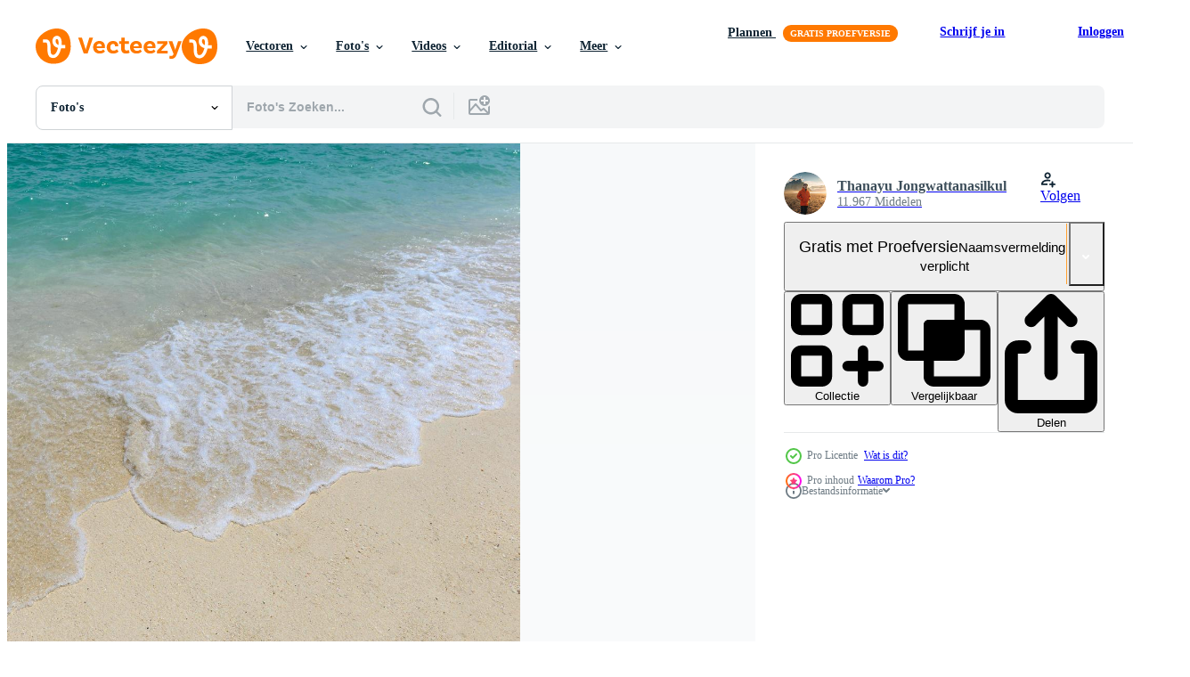

--- FILE ---
content_type: text/html; charset=utf-8
request_url: https://nl.vecteezy.com/resources/1223228/show_related_grids_async_content
body_size: 12975
content:
<turbo-frame id="show-related-resources">
    <div data-conversions-category="Gebruikers bekeken ook">
      <h2 class="ez-resource-related__header">
        Gebruikers bekeken ook
      </h2>

      <ul class="ez-resource-grid ez-resource-grid--main-grid  is-hidden" id="false" data-controller="grid contributor-info" data-grid-track-truncation-value="false" data-max-rows="50" data-row-height="240" data-instant-grid="false" data-truncate-results="false" data-testid="also-viewed-resources" data-labels="free" style="--free: &#39;Gratis&#39;;">

  <li class="ez-resource-grid__item ez-resource-thumb" data-controller="grid-item-decorator" data-position="{{position}}" data-item-id="1226527" data-pro="false" data-grid-target="gridItem" data-w="300" data-h="200" data-grid-item-decorator-free-label-value="Gratis" data-action="mouseenter-&gt;grid-item-decorator#hoverThumb:once" data-grid-item-decorator-item-pro-param="Free" data-grid-item-decorator-resource-id-param="1226527" data-grid-item-decorator-content-type-param="Content-photo" data-grid-item-decorator-image-src-param="https://static.vecteezy.com/system/resources/previews/001/226/527/non_2x/summer-beach-concept-of-an-ocean-wave-on-empty-sandy-beach-free-photo.jpg" data-grid-item-decorator-pinterest-url-param="https://nl.vecteezy.com/foto/1226527-zomer-strand-concept-van-een-oceaan-golf-op-leeg-zandstrand" data-grid-item-decorator-seo-page-description-param="zomer strand concept van een oceaan golf op lege zandstrand" data-grid-item-decorator-user-id-param="2043495" data-grid-item-decorator-user-display-name-param="Tevarak Phanduang" data-grid-item-decorator-avatar-src-param="https://static.vecteezy.com/system/user/avatar/2043495/medium_gy.jpg" data-grid-item-decorator-uploads-path-param="/leden/ashira22/uploads">

  <script type="application/ld+json" id="media_schema">
  {"@context":"https://schema.org","@type":"ImageObject","name":"zomer strand concept van een oceaan golf op lege zandstrand","uploadDate":"2020-07-21T10:12:42-05:00","thumbnailUrl":"https://static.vecteezy.com/ti/gratis-fotos/t1/1226527-zomer-strand-concept-van-een-oceaan-golf-op-leeg-zandstrand-gratis-foto.jpg","contentUrl":"https://static.vecteezy.com/ti/gratis-fotos/p1/1226527-zomer-strand-concept-van-een-oceaan-golf-op-leeg-zandstrand-gratis-foto.jpg","sourceOrganization":"Vecteezy","license":"https://support.vecteezy.com/en_us/new-vecteezy-licensing-ByHivesvt","acquireLicensePage":"https://nl.vecteezy.com/foto/1226527-zomer-strand-concept-van-een-oceaan-golf-op-leeg-zandstrand","creator":{"@type":"Person","name":"Tevarak Phanduang"},"copyrightNotice":"Tevarak Phanduang","creditText":"Vecteezy"}
</script>


<a href="/foto/1226527-zomer-strand-concept-van-een-oceaan-golf-op-leeg-zandstrand" class="ez-resource-thumb__link" title="zomer strand concept van een oceaan golf op lege zandstrand" style="--height: 200; --width: 300; " data-action="click-&gt;grid#trackResourceClick mouseenter-&gt;grid#trackResourceHover" data-content-type="photo" data-controller="ez-hover-intent" data-previews-srcs="[&quot;https://static.vecteezy.com/ti/gratis-fotos/p1/1226527-zomer-strand-concept-van-een-oceaan-golf-op-leeg-zandstrand-gratis-foto.jpg&quot;,&quot;https://static.vecteezy.com/ti/gratis-fotos/p2/1226527-zomer-strand-concept-van-een-oceaan-golf-op-leeg-zandstrand-gratis-foto.jpg&quot;]" data-pro="false" data-resource-id="1226527" data-grid-item-decorator-target="link">
    <img src="https://static.vecteezy.com/ti/gratis-fotos/t2/1226527-zomer-strand-concept-van-een-oceaan-golf-op-leeg-zandstrand-gratis-foto.jpg" srcset="https://static.vecteezy.com/ti/gratis-fotos/t1/1226527-zomer-strand-concept-van-een-oceaan-golf-op-leeg-zandstrand-gratis-foto.jpg 2x, https://static.vecteezy.com/ti/gratis-fotos/t2/1226527-zomer-strand-concept-van-een-oceaan-golf-op-leeg-zandstrand-gratis-foto.jpg 1x" class="ez-resource-thumb__img" loading="lazy" decoding="async" width="300" height="200" alt="zomer strand concept van een oceaan golf op lege zandstrand foto">

</a>

  <div class="ez-resource-thumb__label-wrap"></div>
  

  <div class="ez-resource-thumb__hover-state"></div>
</li><li class="ez-resource-grid__item ez-resource-thumb" data-controller="grid-item-decorator" data-position="{{position}}" data-item-id="1224662" data-pro="false" data-grid-target="gridItem" data-w="300" data-h="200" data-grid-item-decorator-free-label-value="Gratis" data-action="mouseenter-&gt;grid-item-decorator#hoverThumb:once" data-grid-item-decorator-item-pro-param="Free" data-grid-item-decorator-resource-id-param="1224662" data-grid-item-decorator-content-type-param="Content-photo" data-grid-item-decorator-image-src-param="https://static.vecteezy.com/system/resources/previews/001/224/662/non_2x/blue-ocean-wave-free-photo.jpeg" data-grid-item-decorator-pinterest-url-param="https://nl.vecteezy.com/foto/1224662-blauw-oceaan-golf" data-grid-item-decorator-seo-page-description-param="blauwe oceaangolf" data-grid-item-decorator-user-id-param="2146859" data-grid-item-decorator-user-display-name-param="Adrianna Calvo" data-grid-item-decorator-avatar-src-param="https://static.vecteezy.com/system/user/avatar/2146859/medium_RNI-Films-IMG-3C9F218F-F3A8-4490-BE58-88216EE90A8D.JPG" data-grid-item-decorator-uploads-path-param="/leden/adriannacalvo/uploads">

  <script type="application/ld+json" id="media_schema">
  {"@context":"https://schema.org","@type":"ImageObject","name":"blauwe oceaangolf","uploadDate":"2020-07-15T22:28:00-05:00","thumbnailUrl":"https://static.vecteezy.com/ti/gratis-fotos/t1/1224662-blauw-oceaan-golf-gratis-foto.jpeg","contentUrl":"https://static.vecteezy.com/ti/gratis-fotos/p1/1224662-blauw-oceaan-golf-gratis-foto.jpeg","sourceOrganization":"Vecteezy","license":"https://support.vecteezy.com/en_us/new-vecteezy-licensing-ByHivesvt","acquireLicensePage":"https://nl.vecteezy.com/foto/1224662-blauw-oceaan-golf","creator":{"@type":"Person","name":"Adrianna Calvo"},"copyrightNotice":"Adrianna Calvo","creditText":"Vecteezy"}
</script>


<a href="/foto/1224662-blauw-oceaan-golf" class="ez-resource-thumb__link" title="blauwe oceaangolf" style="--height: 200; --width: 300; " data-action="click-&gt;grid#trackResourceClick mouseenter-&gt;grid#trackResourceHover" data-content-type="photo" data-controller="ez-hover-intent" data-previews-srcs="[&quot;https://static.vecteezy.com/ti/gratis-fotos/p1/1224662-blauw-oceaan-golf-gratis-foto.jpeg&quot;,&quot;https://static.vecteezy.com/ti/gratis-fotos/p2/1224662-blauw-oceaan-golf-gratis-foto.jpeg&quot;]" data-pro="false" data-resource-id="1224662" data-grid-item-decorator-target="link">
    <img src="https://static.vecteezy.com/ti/gratis-fotos/t2/1224662-blauw-oceaan-golf-gratis-foto.jpeg" srcset="https://static.vecteezy.com/ti/gratis-fotos/t1/1224662-blauw-oceaan-golf-gratis-foto.jpeg 2x, https://static.vecteezy.com/ti/gratis-fotos/t2/1224662-blauw-oceaan-golf-gratis-foto.jpeg 1x" class="ez-resource-thumb__img" loading="lazy" decoding="async" width="300" height="200" alt="blauwe oceaangolf foto">

</a>

  <div class="ez-resource-thumb__label-wrap"></div>
  

  <div class="ez-resource-thumb__hover-state"></div>
</li><li class="ez-resource-grid__item ez-resource-thumb ez-resource-thumb--pro" data-controller="grid-item-decorator" data-position="{{position}}" data-item-id="2992433" data-pro="true" data-grid-target="gridItem" data-w="300" data-h="200" data-grid-item-decorator-free-label-value="Gratis" data-action="mouseenter-&gt;grid-item-decorator#hoverThumb:once" data-grid-item-decorator-item-pro-param="Pro" data-grid-item-decorator-resource-id-param="2992433" data-grid-item-decorator-content-type-param="Content-photo" data-grid-item-decorator-image-src-param="https://static.vecteezy.com/system/resources/previews/002/992/433/non_2x/clear-sea-waves-and-white-sandy-beach-in-summer-photo.jpg" data-grid-item-decorator-pinterest-url-param="https://nl.vecteezy.com/foto/2992433-heldere-zee-golven-en-wit-zand-strand-in-zomer" data-grid-item-decorator-seo-page-description-param="heldere zeegolven en wit zandstrand in de zomer." data-grid-item-decorator-user-id-param="4428260" data-grid-item-decorator-user-display-name-param="Satit photolife Ken" data-grid-item-decorator-uploads-path-param="/leden/kenzaza001304482/uploads">

  <script type="application/ld+json" id="media_schema">
  {"@context":"https://schema.org","@type":"ImageObject","name":"heldere zeegolven en wit zandstrand in de zomer.","uploadDate":"2021-07-15T17:46:37-05:00","thumbnailUrl":"https://static.vecteezy.com/ti/gratis-fotos/t1/2992433-heldere-zee-golven-en-wit-zand-strand-in-zomer-foto.jpg","contentUrl":"https://static.vecteezy.com/ti/gratis-fotos/p1/2992433-heldere-zee-golven-en-wit-zand-strand-in-zomer-foto.jpg","sourceOrganization":"Vecteezy","license":"https://support.vecteezy.com/en_us/new-vecteezy-licensing-ByHivesvt","acquireLicensePage":"https://nl.vecteezy.com/foto/2992433-heldere-zee-golven-en-wit-zand-strand-in-zomer","creator":{"@type":"Person","name":"Satit photolife Ken"},"copyrightNotice":"Satit photolife Ken","creditText":"Vecteezy"}
</script>


<a href="/foto/2992433-heldere-zee-golven-en-wit-zand-strand-in-zomer" class="ez-resource-thumb__link" title="heldere zeegolven en wit zandstrand in de zomer." style="--height: 200; --width: 300; " data-action="click-&gt;grid#trackResourceClick mouseenter-&gt;grid#trackResourceHover" data-content-type="photo" data-controller="ez-hover-intent" data-previews-srcs="[&quot;https://static.vecteezy.com/ti/gratis-fotos/p1/2992433-heldere-zee-golven-en-wit-zand-strand-in-zomer-foto.jpg&quot;,&quot;https://static.vecteezy.com/ti/gratis-fotos/p2/2992433-heldere-zee-golven-en-wit-zand-strand-in-zomer-foto.jpg&quot;]" data-pro="true" data-resource-id="2992433" data-grid-item-decorator-target="link">
    <img src="https://static.vecteezy.com/ti/gratis-fotos/t2/2992433-heldere-zee-golven-en-wit-zand-strand-in-zomer-foto.jpg" srcset="https://static.vecteezy.com/ti/gratis-fotos/t1/2992433-heldere-zee-golven-en-wit-zand-strand-in-zomer-foto.jpg 2x, https://static.vecteezy.com/ti/gratis-fotos/t2/2992433-heldere-zee-golven-en-wit-zand-strand-in-zomer-foto.jpg 1x" class="ez-resource-thumb__img" loading="lazy" decoding="async" width="300" height="200" alt="heldere zeegolven en wit zandstrand in de zomer. foto">

</a>

  <div class="ez-resource-thumb__label-wrap"></div>
  

  <div class="ez-resource-thumb__hover-state"></div>
</li><li class="ez-resource-grid__item ez-resource-thumb ez-resource-thumb--pro" data-controller="grid-item-decorator" data-position="{{position}}" data-item-id="2992462" data-pro="true" data-grid-target="gridItem" data-w="301" data-h="200" data-grid-item-decorator-free-label-value="Gratis" data-action="mouseenter-&gt;grid-item-decorator#hoverThumb:once" data-grid-item-decorator-item-pro-param="Pro" data-grid-item-decorator-resource-id-param="2992462" data-grid-item-decorator-content-type-param="Content-photo" data-grid-item-decorator-image-src-param="https://static.vecteezy.com/system/resources/previews/002/992/462/non_2x/clear-sea-waves-and-white-sandy-beach-in-summer-photo.jpg" data-grid-item-decorator-pinterest-url-param="https://nl.vecteezy.com/foto/2992462-heldere-zee-golven-en-wit-zand-strand-in-zomer" data-grid-item-decorator-seo-page-description-param="heldere zeegolven en wit zandstrand in de zomer." data-grid-item-decorator-user-id-param="4428260" data-grid-item-decorator-user-display-name-param="Satit photolife Ken" data-grid-item-decorator-uploads-path-param="/leden/kenzaza001304482/uploads">

  <script type="application/ld+json" id="media_schema">
  {"@context":"https://schema.org","@type":"ImageObject","name":"heldere zeegolven en wit zandstrand in de zomer.","uploadDate":"2021-07-15T17:50:31-05:00","thumbnailUrl":"https://static.vecteezy.com/ti/gratis-fotos/t1/2992462-heldere-zee-golven-en-wit-zand-strand-in-zomer-foto.jpg","contentUrl":"https://static.vecteezy.com/ti/gratis-fotos/p1/2992462-heldere-zee-golven-en-wit-zand-strand-in-zomer-foto.jpg","sourceOrganization":"Vecteezy","license":"https://support.vecteezy.com/en_us/new-vecteezy-licensing-ByHivesvt","acquireLicensePage":"https://nl.vecteezy.com/foto/2992462-heldere-zee-golven-en-wit-zand-strand-in-zomer","creator":{"@type":"Person","name":"Satit photolife Ken"},"copyrightNotice":"Satit photolife Ken","creditText":"Vecteezy"}
</script>


<a href="/foto/2992462-heldere-zee-golven-en-wit-zand-strand-in-zomer" class="ez-resource-thumb__link" title="heldere zeegolven en wit zandstrand in de zomer." style="--height: 200; --width: 301; " data-action="click-&gt;grid#trackResourceClick mouseenter-&gt;grid#trackResourceHover" data-content-type="photo" data-controller="ez-hover-intent" data-previews-srcs="[&quot;https://static.vecteezy.com/ti/gratis-fotos/p1/2992462-heldere-zee-golven-en-wit-zand-strand-in-zomer-foto.jpg&quot;,&quot;https://static.vecteezy.com/ti/gratis-fotos/p2/2992462-heldere-zee-golven-en-wit-zand-strand-in-zomer-foto.jpg&quot;]" data-pro="true" data-resource-id="2992462" data-grid-item-decorator-target="link">
    <img src="https://static.vecteezy.com/ti/gratis-fotos/t2/2992462-heldere-zee-golven-en-wit-zand-strand-in-zomer-foto.jpg" srcset="https://static.vecteezy.com/ti/gratis-fotos/t1/2992462-heldere-zee-golven-en-wit-zand-strand-in-zomer-foto.jpg 2x, https://static.vecteezy.com/ti/gratis-fotos/t2/2992462-heldere-zee-golven-en-wit-zand-strand-in-zomer-foto.jpg 1x" class="ez-resource-thumb__img" loading="lazy" decoding="async" width="301" height="200" alt="heldere zeegolven en wit zandstrand in de zomer. foto">

</a>

  <div class="ez-resource-thumb__label-wrap"></div>
  

  <div class="ez-resource-thumb__hover-state"></div>
</li><li class="ez-resource-grid__item ez-resource-thumb ez-resource-thumb--pro" data-controller="grid-item-decorator" data-position="{{position}}" data-item-id="2992448" data-pro="true" data-grid-target="gridItem" data-w="280" data-h="200" data-grid-item-decorator-free-label-value="Gratis" data-action="mouseenter-&gt;grid-item-decorator#hoverThumb:once" data-grid-item-decorator-item-pro-param="Pro" data-grid-item-decorator-resource-id-param="2992448" data-grid-item-decorator-content-type-param="Content-photo" data-grid-item-decorator-image-src-param="https://static.vecteezy.com/system/resources/previews/002/992/448/non_2x/aerial-view-of-clear-sea-waves-and-white-sandy-beaches-in-summer-photo.jpg" data-grid-item-decorator-pinterest-url-param="https://nl.vecteezy.com/foto/2992448-luchtfoto-van-heldere-zee-golven-en-witte-zandstranden-in-de-zomer" data-grid-item-decorator-seo-page-description-param="luchtfoto van heldere zeegolven en witte zandstranden in de zomer." data-grid-item-decorator-user-id-param="4428260" data-grid-item-decorator-user-display-name-param="Satit photolife Ken" data-grid-item-decorator-uploads-path-param="/leden/kenzaza001304482/uploads">

  <script type="application/ld+json" id="media_schema">
  {"@context":"https://schema.org","@type":"ImageObject","name":"luchtfoto van heldere zeegolven en witte zandstranden in de zomer.","uploadDate":"2021-07-15T17:48:32-05:00","thumbnailUrl":"https://static.vecteezy.com/ti/gratis-fotos/t1/2992448-luchtvan-heldere-zee-golven-en-witte-zandstranden-in-de-zomer-foto.jpg","contentUrl":"https://static.vecteezy.com/ti/gratis-fotos/p1/2992448-luchtvan-heldere-zee-golven-en-witte-zandstranden-in-de-zomer-foto.jpg","sourceOrganization":"Vecteezy","license":"https://support.vecteezy.com/en_us/new-vecteezy-licensing-ByHivesvt","acquireLicensePage":"https://nl.vecteezy.com/foto/2992448-luchtfoto-van-heldere-zee-golven-en-witte-zandstranden-in-de-zomer","creator":{"@type":"Person","name":"Satit photolife Ken"},"copyrightNotice":"Satit photolife Ken","creditText":"Vecteezy"}
</script>


<a href="/foto/2992448-luchtfoto-van-heldere-zee-golven-en-witte-zandstranden-in-de-zomer" class="ez-resource-thumb__link" title="luchtfoto van heldere zeegolven en witte zandstranden in de zomer." style="--height: 200; --width: 280; " data-action="click-&gt;grid#trackResourceClick mouseenter-&gt;grid#trackResourceHover" data-content-type="photo" data-controller="ez-hover-intent" data-previews-srcs="[&quot;https://static.vecteezy.com/ti/gratis-fotos/p1/2992448-luchtvan-heldere-zee-golven-en-witte-zandstranden-in-de-zomer-foto.jpg&quot;,&quot;https://static.vecteezy.com/ti/gratis-fotos/p2/2992448-luchtvan-heldere-zee-golven-en-witte-zandstranden-in-de-zomer-foto.jpg&quot;]" data-pro="true" data-resource-id="2992448" data-grid-item-decorator-target="link">
    <img src="https://static.vecteezy.com/ti/gratis-fotos/t2/2992448-luchtvan-heldere-zee-golven-en-witte-zandstranden-in-de-zomer-foto.jpg" srcset="https://static.vecteezy.com/ti/gratis-fotos/t1/2992448-luchtvan-heldere-zee-golven-en-witte-zandstranden-in-de-zomer-foto.jpg 2x, https://static.vecteezy.com/ti/gratis-fotos/t2/2992448-luchtvan-heldere-zee-golven-en-witte-zandstranden-in-de-zomer-foto.jpg 1x" class="ez-resource-thumb__img" loading="lazy" decoding="async" width="280" height="200" alt="luchtfoto van heldere zeegolven en witte zandstranden in de zomer. foto">

</a>

  <div class="ez-resource-thumb__label-wrap"></div>
  

  <div class="ez-resource-thumb__hover-state"></div>
</li><li class="ez-resource-grid__item ez-resource-thumb" data-controller="grid-item-decorator" data-position="{{position}}" data-item-id="1230975" data-pro="false" data-grid-target="gridItem" data-w="300" data-h="200" data-grid-item-decorator-free-label-value="Gratis" data-action="mouseenter-&gt;grid-item-decorator#hoverThumb:once" data-grid-item-decorator-item-pro-param="Free" data-grid-item-decorator-resource-id-param="1230975" data-grid-item-decorator-content-type-param="Content-photo" data-grid-item-decorator-image-src-param="https://static.vecteezy.com/system/resources/previews/001/230/975/non_2x/cliff-side-beach-seashore-free-photo.jpeg" data-grid-item-decorator-pinterest-url-param="https://nl.vecteezy.com/foto/1230975-klif-strand-kust" data-grid-item-decorator-seo-page-description-param="klif strand kust" data-grid-item-decorator-user-id-param="2226387" data-grid-item-decorator-user-display-name-param="Timur Kozmenko" data-grid-item-decorator-uploads-path-param="/leden/timraell382006/uploads">

  <script type="application/ld+json" id="media_schema">
  {"@context":"https://schema.org","@type":"ImageObject","name":"klif strand kust","uploadDate":"2020-07-28T13:55:42-05:00","thumbnailUrl":"https://static.vecteezy.com/ti/gratis-fotos/t1/1230975-klif-strand-kust-gratis-foto.jpeg","contentUrl":"https://static.vecteezy.com/ti/gratis-fotos/p1/1230975-klif-strand-kust-gratis-foto.jpeg","sourceOrganization":"Vecteezy","license":"https://support.vecteezy.com/en_us/new-vecteezy-licensing-ByHivesvt","acquireLicensePage":"https://nl.vecteezy.com/foto/1230975-klif-strand-kust","creator":{"@type":"Person","name":"Timur Kozmenko"},"copyrightNotice":"Timur Kozmenko","creditText":"Vecteezy"}
</script>


<a href="/foto/1230975-klif-strand-kust" class="ez-resource-thumb__link" title="klif strand kust" style="--height: 200; --width: 300; " data-action="click-&gt;grid#trackResourceClick mouseenter-&gt;grid#trackResourceHover" data-content-type="photo" data-controller="ez-hover-intent" data-previews-srcs="[&quot;https://static.vecteezy.com/ti/gratis-fotos/p1/1230975-klif-strand-kust-gratis-foto.jpeg&quot;,&quot;https://static.vecteezy.com/ti/gratis-fotos/p2/1230975-klif-strand-kust-gratis-foto.jpeg&quot;]" data-pro="false" data-resource-id="1230975" data-grid-item-decorator-target="link">
    <img src="https://static.vecteezy.com/ti/gratis-fotos/t2/1230975-klif-strand-kust-gratis-foto.jpeg" srcset="https://static.vecteezy.com/ti/gratis-fotos/t1/1230975-klif-strand-kust-gratis-foto.jpeg 2x, https://static.vecteezy.com/ti/gratis-fotos/t2/1230975-klif-strand-kust-gratis-foto.jpeg 1x" class="ez-resource-thumb__img" loading="lazy" decoding="async" width="300" height="200" alt="klif strand kust foto">

</a>

  <div class="ez-resource-thumb__label-wrap"></div>
  

  <div class="ez-resource-thumb__hover-state"></div>
</li><li class="ez-resource-grid__item ez-resource-thumb" data-controller="grid-item-decorator" data-position="{{position}}" data-item-id="1237294" data-pro="false" data-grid-target="gridItem" data-w="300" data-h="200" data-grid-item-decorator-free-label-value="Gratis" data-action="mouseenter-&gt;grid-item-decorator#hoverThumb:once" data-grid-item-decorator-item-pro-param="Free" data-grid-item-decorator-resource-id-param="1237294" data-grid-item-decorator-content-type-param="Content-photo" data-grid-item-decorator-image-src-param="https://static.vecteezy.com/system/resources/previews/001/237/294/non_2x/soft-waves-on-sea-free-photo.jpg" data-grid-item-decorator-pinterest-url-param="https://nl.vecteezy.com/foto/1237294-zachte-golven-op-zee" data-grid-item-decorator-seo-page-description-param="zachte golven op zee" data-grid-item-decorator-user-id-param="2043495" data-grid-item-decorator-user-display-name-param="Tevarak Phanduang" data-grid-item-decorator-avatar-src-param="https://static.vecteezy.com/system/user/avatar/2043495/medium_gy.jpg" data-grid-item-decorator-uploads-path-param="/leden/ashira22/uploads">

  <script type="application/ld+json" id="media_schema">
  {"@context":"https://schema.org","@type":"ImageObject","name":"zachte golven op zee","uploadDate":"2020-08-10T11:03:11-05:00","thumbnailUrl":"https://static.vecteezy.com/ti/gratis-fotos/t1/1237294-zachte-golven-op-zee-gratis-foto.jpg","contentUrl":"https://static.vecteezy.com/ti/gratis-fotos/p1/1237294-zachte-golven-op-zee-gratis-foto.jpg","sourceOrganization":"Vecteezy","license":"https://support.vecteezy.com/en_us/new-vecteezy-licensing-ByHivesvt","acquireLicensePage":"https://nl.vecteezy.com/foto/1237294-zachte-golven-op-zee","creator":{"@type":"Person","name":"Tevarak Phanduang"},"copyrightNotice":"Tevarak Phanduang","creditText":"Vecteezy"}
</script>


<a href="/foto/1237294-zachte-golven-op-zee" class="ez-resource-thumb__link" title="zachte golven op zee" style="--height: 200; --width: 300; " data-action="click-&gt;grid#trackResourceClick mouseenter-&gt;grid#trackResourceHover" data-content-type="photo" data-controller="ez-hover-intent" data-previews-srcs="[&quot;https://static.vecteezy.com/ti/gratis-fotos/p1/1237294-zachte-golven-op-zee-gratis-foto.jpg&quot;,&quot;https://static.vecteezy.com/ti/gratis-fotos/p2/1237294-zachte-golven-op-zee-gratis-foto.jpg&quot;]" data-pro="false" data-resource-id="1237294" data-grid-item-decorator-target="link">
    <img src="https://static.vecteezy.com/ti/gratis-fotos/t2/1237294-zachte-golven-op-zee-gratis-foto.jpg" srcset="https://static.vecteezy.com/ti/gratis-fotos/t1/1237294-zachte-golven-op-zee-gratis-foto.jpg 2x, https://static.vecteezy.com/ti/gratis-fotos/t2/1237294-zachte-golven-op-zee-gratis-foto.jpg 1x" class="ez-resource-thumb__img" loading="lazy" decoding="async" width="300" height="200" alt="zachte golven op zee foto">

</a>

  <div class="ez-resource-thumb__label-wrap"></div>
  

  <div class="ez-resource-thumb__hover-state"></div>
</li><li class="ez-resource-grid__item ez-resource-thumb ez-resource-thumb--pro" data-controller="grid-item-decorator" data-position="{{position}}" data-item-id="2992449" data-pro="true" data-grid-target="gridItem" data-w="301" data-h="200" data-grid-item-decorator-free-label-value="Gratis" data-action="mouseenter-&gt;grid-item-decorator#hoverThumb:once" data-grid-item-decorator-item-pro-param="Pro" data-grid-item-decorator-resource-id-param="2992449" data-grid-item-decorator-content-type-param="Content-photo" data-grid-item-decorator-image-src-param="https://static.vecteezy.com/system/resources/previews/002/992/449/non_2x/clear-sea-waves-and-white-sandy-beach-in-summer-photo.jpg" data-grid-item-decorator-pinterest-url-param="https://nl.vecteezy.com/foto/2992449-heldere-zee-golven-en-wit-zand-strand-in-zomer" data-grid-item-decorator-seo-page-description-param="heldere zeegolven en wit zandstrand in de zomer." data-grid-item-decorator-user-id-param="4428260" data-grid-item-decorator-user-display-name-param="Satit photolife Ken" data-grid-item-decorator-uploads-path-param="/leden/kenzaza001304482/uploads">

  <script type="application/ld+json" id="media_schema">
  {"@context":"https://schema.org","@type":"ImageObject","name":"heldere zeegolven en wit zandstrand in de zomer.","uploadDate":"2021-07-15T17:48:46-05:00","thumbnailUrl":"https://static.vecteezy.com/ti/gratis-fotos/t1/2992449-heldere-zee-golven-en-wit-zand-strand-in-zomer-foto.jpg","contentUrl":"https://static.vecteezy.com/ti/gratis-fotos/p1/2992449-heldere-zee-golven-en-wit-zand-strand-in-zomer-foto.jpg","sourceOrganization":"Vecteezy","license":"https://support.vecteezy.com/en_us/new-vecteezy-licensing-ByHivesvt","acquireLicensePage":"https://nl.vecteezy.com/foto/2992449-heldere-zee-golven-en-wit-zand-strand-in-zomer","creator":{"@type":"Person","name":"Satit photolife Ken"},"copyrightNotice":"Satit photolife Ken","creditText":"Vecteezy"}
</script>


<a href="/foto/2992449-heldere-zee-golven-en-wit-zand-strand-in-zomer" class="ez-resource-thumb__link" title="heldere zeegolven en wit zandstrand in de zomer." style="--height: 200; --width: 301; " data-action="click-&gt;grid#trackResourceClick mouseenter-&gt;grid#trackResourceHover" data-content-type="photo" data-controller="ez-hover-intent" data-previews-srcs="[&quot;https://static.vecteezy.com/ti/gratis-fotos/p1/2992449-heldere-zee-golven-en-wit-zand-strand-in-zomer-foto.jpg&quot;,&quot;https://static.vecteezy.com/ti/gratis-fotos/p2/2992449-heldere-zee-golven-en-wit-zand-strand-in-zomer-foto.jpg&quot;]" data-pro="true" data-resource-id="2992449" data-grid-item-decorator-target="link">
    <img src="https://static.vecteezy.com/ti/gratis-fotos/t2/2992449-heldere-zee-golven-en-wit-zand-strand-in-zomer-foto.jpg" srcset="https://static.vecteezy.com/ti/gratis-fotos/t1/2992449-heldere-zee-golven-en-wit-zand-strand-in-zomer-foto.jpg 2x, https://static.vecteezy.com/ti/gratis-fotos/t2/2992449-heldere-zee-golven-en-wit-zand-strand-in-zomer-foto.jpg 1x" class="ez-resource-thumb__img" loading="lazy" decoding="async" width="301" height="200" alt="heldere zeegolven en wit zandstrand in de zomer. foto">

</a>

  <div class="ez-resource-thumb__label-wrap"></div>
  

  <div class="ez-resource-thumb__hover-state"></div>
</li><li class="ez-resource-grid__item ez-resource-thumb" data-controller="grid-item-decorator" data-position="{{position}}" data-item-id="1225635" data-pro="false" data-grid-target="gridItem" data-w="300" data-h="200" data-grid-item-decorator-free-label-value="Gratis" data-action="mouseenter-&gt;grid-item-decorator#hoverThumb:once" data-grid-item-decorator-item-pro-param="Free" data-grid-item-decorator-resource-id-param="1225635" data-grid-item-decorator-content-type-param="Content-photo" data-grid-item-decorator-image-src-param="https://static.vecteezy.com/system/resources/previews/001/225/635/non_2x/seashore-foam-on-beach-in-the-sun-free-photo.jpeg" data-grid-item-decorator-pinterest-url-param="https://nl.vecteezy.com/foto/1225635-kust-schuim-op-strand-in-de-zon" data-grid-item-decorator-seo-page-description-param="kust schuim op het strand in de zon" data-grid-item-decorator-user-id-param="904198" data-grid-item-decorator-user-display-name-param="clix2" data-grid-item-decorator-avatar-src-param="https://static.vecteezy.com/system/user/avatar/904198/medium_profilepic.jpeg" data-grid-item-decorator-uploads-path-param="/leden/clix2/uploads">

  <script type="application/ld+json" id="media_schema">
  {"@context":"https://schema.org","@type":"ImageObject","name":"kust schuim op het strand in de zon","uploadDate":"2020-07-17T08:44:23-05:00","thumbnailUrl":"https://static.vecteezy.com/ti/gratis-fotos/t1/1225635-kust-schuim-op-strand-in-de-zon-gratis-foto.jpeg","contentUrl":"https://static.vecteezy.com/ti/gratis-fotos/p1/1225635-kust-schuim-op-strand-in-de-zon-gratis-foto.jpeg","sourceOrganization":"Vecteezy","license":"https://support.vecteezy.com/en_us/new-vecteezy-licensing-ByHivesvt","acquireLicensePage":"https://nl.vecteezy.com/foto/1225635-kust-schuim-op-strand-in-de-zon","creator":{"@type":"Person","name":"clix2"},"copyrightNotice":"clix2","creditText":"Vecteezy"}
</script>


<a href="/foto/1225635-kust-schuim-op-strand-in-de-zon" class="ez-resource-thumb__link" title="kust schuim op het strand in de zon" style="--height: 200; --width: 300; " data-action="click-&gt;grid#trackResourceClick mouseenter-&gt;grid#trackResourceHover" data-content-type="photo" data-controller="ez-hover-intent" data-previews-srcs="[&quot;https://static.vecteezy.com/ti/gratis-fotos/p1/1225635-kust-schuim-op-strand-in-de-zon-gratis-foto.jpeg&quot;,&quot;https://static.vecteezy.com/ti/gratis-fotos/p2/1225635-kust-schuim-op-strand-in-de-zon-gratis-foto.jpeg&quot;]" data-pro="false" data-resource-id="1225635" data-grid-item-decorator-target="link">
    <img src="https://static.vecteezy.com/ti/gratis-fotos/t2/1225635-kust-schuim-op-strand-in-de-zon-gratis-foto.jpeg" srcset="https://static.vecteezy.com/ti/gratis-fotos/t1/1225635-kust-schuim-op-strand-in-de-zon-gratis-foto.jpeg 2x, https://static.vecteezy.com/ti/gratis-fotos/t2/1225635-kust-schuim-op-strand-in-de-zon-gratis-foto.jpeg 1x" class="ez-resource-thumb__img" loading="lazy" decoding="async" width="300" height="200" alt="kust schuim op het strand in de zon foto">

</a>

  <div class="ez-resource-thumb__label-wrap"></div>
  

  <div class="ez-resource-thumb__hover-state"></div>
</li><li class="ez-resource-grid__item ez-resource-thumb ez-resource-thumb--pro" data-controller="grid-item-decorator" data-position="{{position}}" data-item-id="3723183" data-pro="true" data-grid-target="gridItem" data-w="300" data-h="200" data-grid-item-decorator-free-label-value="Gratis" data-action="mouseenter-&gt;grid-item-decorator#hoverThumb:once" data-grid-item-decorator-item-pro-param="Pro" data-grid-item-decorator-resource-id-param="3723183" data-grid-item-decorator-content-type-param="Content-photo" data-grid-item-decorator-image-src-param="https://static.vecteezy.com/system/resources/previews/003/723/183/non_2x/[base64].jpg" data-grid-item-decorator-pinterest-url-param="https://nl.vecteezy.com/foto/[base64]" data-grid-item-decorator-seo-page-description-param="zomer zeegezicht mooie golven, blauwe zeewater in zonnige dag. bovenaanzicht van drone. zee luchtfoto, verbazingwekkende tropische natuur achtergrond. prachtige heldere zee met spattende golven en strandzandconcept" data-grid-item-decorator-user-id-param="5203209" data-grid-item-decorator-user-display-name-param="icemanphotos " data-grid-item-decorator-avatar-src-param="https://static.vecteezy.com/system/user/avatar/5203209/medium_IMG_9299_LR_wm.jpg" data-grid-item-decorator-uploads-path-param="/leden/icemanphotos/uploads">

  <script type="application/ld+json" id="media_schema">
  {"@context":"https://schema.org","@type":"ImageObject","name":"zomer zeegezicht mooie golven, blauwe zeewater in zonnige dag. bovenaanzicht van drone. zee luchtfoto, verbazingwekkende tropische natuur achtergrond. prachtige heldere zee met spattende golven en strandzandconcept","uploadDate":"2021-10-17T03:46:20-05:00","thumbnailUrl":"https://static.vecteezy.com/ti/gratis-fotos/t1/[base64].jpg","contentUrl":"https://static.vecteezy.com/ti/gratis-fotos/p1/[base64].jpg","sourceOrganization":"Vecteezy","license":"https://support.vecteezy.com/en_us/new-vecteezy-licensing-ByHivesvt","acquireLicensePage":"https://nl.vecteezy.com/foto/[base64]","creator":{"@type":"Person","name":"icemanphotos "},"copyrightNotice":"icemanphotos ","creditText":"Vecteezy"}
</script>


<a href="/foto/[base64]" class="ez-resource-thumb__link" title="zomer zeegezicht mooie golven, blauwe zeewater in zonnige dag. bovenaanzicht van drone. zee luchtfoto, verbazingwekkende tropische natuur achtergrond. prachtige heldere zee met spattende golven en strandzandconcept" style="--height: 200; --width: 300; " data-action="click-&gt;grid#trackResourceClick mouseenter-&gt;grid#trackResourceHover" data-content-type="photo" data-controller="ez-hover-intent" data-previews-srcs="[&quot;https://static.vecteezy.com/ti/gratis-fotos/p1/[base64].jpg&quot;,&quot;https://static.vecteezy.com/ti/gratis-fotos/p2/[base64].jpg&quot;]" data-pro="true" data-resource-id="3723183" data-grid-item-decorator-target="link">
    <img src="https://static.vecteezy.com/ti/gratis-fotos/t2/[base64].jpg" srcset="https://static.vecteezy.com/ti/gratis-fotos/t1/[base64].jpg 2x, https://static.vecteezy.com/ti/gratis-fotos/t2/[base64].jpg 1x" class="ez-resource-thumb__img" loading="lazy" decoding="async" width="300" height="200" alt="zomer zeegezicht mooie golven, blauwe zeewater in zonnige dag. bovenaanzicht van drone. zee luchtfoto, verbazingwekkende tropische natuur achtergrond. prachtige heldere zee met spattende golven en strandzandconcept foto">

</a>

  <div class="ez-resource-thumb__label-wrap"></div>
  

  <div class="ez-resource-thumb__hover-state"></div>
</li><li class="ez-resource-grid__item ez-resource-thumb" data-controller="grid-item-decorator" data-position="{{position}}" data-item-id="1226117" data-pro="false" data-grid-target="gridItem" data-w="267" data-h="200" data-grid-item-decorator-free-label-value="Gratis" data-action="mouseenter-&gt;grid-item-decorator#hoverThumb:once" data-grid-item-decorator-item-pro-param="Free" data-grid-item-decorator-resource-id-param="1226117" data-grid-item-decorator-content-type-param="Content-photo" data-grid-item-decorator-image-src-param="https://static.vecteezy.com/system/resources/previews/001/226/117/non_2x/kaihalulu-beach-during-sunset-free-photo.jpeg" data-grid-item-decorator-pinterest-url-param="https://nl.vecteezy.com/foto/1226117-kaihalulu-strand-tijdens-zonsondergang" data-grid-item-decorator-seo-page-description-param="kaihalulu strand tijdens zonsondergang" data-grid-item-decorator-user-id-param="2226132" data-grid-item-decorator-user-display-name-param="souvenirpixels" data-grid-item-decorator-avatar-src-param="https://static.vecteezy.com/system/user/avatar/2226132/medium_Profile_Pic_-_small.jpg" data-grid-item-decorator-uploads-path-param="/leden/souvenirpixels/uploads">

  <script type="application/ld+json" id="media_schema">
  {"@context":"https://schema.org","@type":"ImageObject","name":"kaihalulu strand tijdens zonsondergang","uploadDate":"2020-07-20T12:44:10-05:00","thumbnailUrl":"https://static.vecteezy.com/ti/gratis-fotos/t1/1226117-kaihalulu-strand-tijdens-zonsondergang-gratis-foto.jpeg","contentUrl":"https://static.vecteezy.com/ti/gratis-fotos/p1/1226117-kaihalulu-strand-tijdens-zonsondergang-gratis-foto.jpeg","sourceOrganization":"Vecteezy","license":"https://support.vecteezy.com/en_us/new-vecteezy-licensing-ByHivesvt","acquireLicensePage":"https://nl.vecteezy.com/foto/1226117-kaihalulu-strand-tijdens-zonsondergang","creator":{"@type":"Person","name":"souvenirpixels"},"copyrightNotice":"souvenirpixels","creditText":"Vecteezy"}
</script>


<a href="/foto/1226117-kaihalulu-strand-tijdens-zonsondergang" class="ez-resource-thumb__link" title="kaihalulu strand tijdens zonsondergang" style="--height: 200; --width: 267; " data-action="click-&gt;grid#trackResourceClick mouseenter-&gt;grid#trackResourceHover" data-content-type="photo" data-controller="ez-hover-intent" data-previews-srcs="[&quot;https://static.vecteezy.com/ti/gratis-fotos/p1/1226117-kaihalulu-strand-tijdens-zonsondergang-gratis-foto.jpeg&quot;,&quot;https://static.vecteezy.com/ti/gratis-fotos/p2/1226117-kaihalulu-strand-tijdens-zonsondergang-gratis-foto.jpeg&quot;]" data-pro="false" data-resource-id="1226117" data-grid-item-decorator-target="link">
    <img src="https://static.vecteezy.com/ti/gratis-fotos/t2/1226117-kaihalulu-strand-tijdens-zonsondergang-gratis-foto.jpeg" srcset="https://static.vecteezy.com/ti/gratis-fotos/t1/1226117-kaihalulu-strand-tijdens-zonsondergang-gratis-foto.jpeg 2x, https://static.vecteezy.com/ti/gratis-fotos/t2/1226117-kaihalulu-strand-tijdens-zonsondergang-gratis-foto.jpeg 1x" class="ez-resource-thumb__img" loading="lazy" decoding="async" width="267" height="200" alt="kaihalulu strand tijdens zonsondergang foto">

</a>

  <div class="ez-resource-thumb__label-wrap"></div>
  

  <div class="ez-resource-thumb__hover-state"></div>
</li>

  

  <template style="display: none;"
          data-contributor-info-target="contribInfoTemplate"
          data-user-ids="[904198, 2043495, 2146859, 2226132, 2226387, 4428260, 5203209]">

  <div class="ez-resource-grid__item__contrib-info"
       data-user-id="{{contributor_id}}"
       data-conversions-category="Contributor_Hover"
       data-controller="contributor-info">

    
<div class="contributor-details">
  <a class="contributor-details__contributor" rel="nofollow" data-action="click-&gt;contributor-info#trackContributorClick" data-href="{{contributor_uploads_path}}">
  <span class="ez-avatar ez-avatar--medium ez-avatar--missing">
  <svg xmlns="http://www.w3.org/2000/svg" xmlns:xlink="http://www.w3.org/1999/xlink" width="21px" height="21px" viewBox="0 0 21 21" version="1.1" role="img" aria-labelledby="aky7dm50xf2k8jxhbafoiwxxmxeh8ad4"><desc id="aky7dm50xf2k8jxhbafoiwxxmxeh8ad4">Klik om uploads voor {{user_display_name}} te bekijken</desc>
	<g transform="translate(-184.000000, -633.000000)">
			<path d="M203.32,652.32 L185.68,652.32 L185.68,651.59625 L192.260373,647.646541 C192.261244,647.646541 192.262987,647.64567 192.263858,647.644799 L192.279538,647.635219 C192.317867,647.612574 192.342258,647.576866 192.37536,647.548125 C192.413689,647.515029 192.458116,647.490643 192.490347,647.447967 C192.49296,647.445354 192.49296,647.44187 192.495573,647.439257 C192.535644,647.385259 192.557422,647.323423 192.581813,647.262457 C192.59488,647.231103 192.616658,647.203233 192.625369,647.171008 C192.636693,647.123977 192.631467,647.075205 192.63408,647.025561 C192.637564,646.976789 192.648889,646.928887 192.64192,646.880115 C192.637564,646.849632 192.620142,646.821762 192.612302,646.791279 C192.59488,646.725087 192.5792,646.658896 192.543484,646.598801 C192.542613,646.596188 192.542613,646.592705 192.540871,646.590092 C192.517351,646.5509 192.482507,646.527384 192.452889,646.494289 C192.419787,646.455967 192.395396,646.411549 192.353582,646.379325 C190.073884,644.618286 190.035556,641.409746 190.035556,641.379263 L190.038169,637.72219 C190.367449,636.124017 192.472924,634.681742 194.5,634.68 C196.527947,634.68 198.632551,636.121404 198.961831,637.720448 L198.964444,641.378392 C198.964444,641.410617 198.941796,644.606093 196.646418,646.379325 C196.60896,646.408066 196.588053,646.447258 196.557564,646.481224 C196.524462,646.517804 196.485262,646.546545 196.459129,646.590092 C196.457387,646.592705 196.457387,646.596188 196.455644,646.599672 C196.422542,646.656283 196.407733,646.718991 196.390311,646.781698 C196.3816,646.815665 196.362436,646.847019 196.35808,646.880985 C196.351982,646.926274 196.363307,646.971563 196.365049,647.017723 C196.367662,647.069108 196.362436,647.121365 196.374631,647.171008 C196.383342,647.203233 196.40512,647.230232 196.417316,647.261586 C196.441707,647.322552 196.464356,647.384388 196.504427,647.439257 C196.50704,647.44187 196.50704,647.445354 196.509653,647.447967 C196.523591,647.466257 196.545369,647.473224 196.561049,647.489772 C196.60896,647.542899 196.656,647.596897 196.720462,647.635219 L203.32,651.59625 L203.32,652.32 Z M204.624211,650.614643 L198.432084,646.899503 C200.548884,644.624621 200.578947,641.490359 200.578947,641.343592 L200.576295,637.558606 C200.576295,637.513515 200.572758,637.468424 200.563916,637.423333 C200.0944,634.776229 197.051832,633 194.503537,633 L194.5,633 C191.950821,633 188.9056,634.777998 188.436084,637.425101 C188.427242,637.470192 188.423705,637.514399 188.423705,637.560374 L188.421053,641.34536 C188.421053,641.492127 188.451116,644.624621 190.567916,646.900387 L184.375789,650.617295 C184.142358,650.756989 184,651.008968 184,651.280397 L184,652.577425 C184,653.361654 184.6384,654 185.421811,654 L203.578189,654 C204.3616,654 205,653.361654 205,652.577425 L205,651.278629 C205,651.007199 204.857642,650.755221 204.624211,650.614643 L204.624211,650.614643 Z"></path>
	</g>
</svg>

  <template data-template="avatar-template" data-contributor-info-target="avatarTemplate" style="display: none;">
    <img data-src="{{contributor_avatar_src}}" alt="Klik om uploads voor {{user_display_name}} te bekijken">
  </template>
</span>


  <div class="contributor-details__contributor__info">
    <strong class="contributor-details__contributor__name">
      {{contributor_username}}
    </strong>

    <span class="contributor-details__contributor__count">{{contributor_resource_count}} Middelen</span>
  </div>
</a>
        <a data-controller="follow-button" data-action="follow-button#followAfterLogin" data-user-id="{{contributor_id}}" class="ez-btn ez-btn--light ez-btn--small ez-btn--follow ez-btn--login" data-remote="true" href="/users/sign_in?referring_conversions_category=Trigger-Contributor_Follow">
            <svg xmlns="http://www.w3.org/2000/svg" viewBox="0 0 18 20" role="img" class="follow--follow-icon ez-btn--follow__icon ez-btn__icon"><path fill-rule="evenodd" clip-rule="evenodd" d="M4.05298 4.5c0 2.2 1.78808 4 3.97351 4C10.2119 8.5 12 6.7 12 4.5s-1.7881-4-3.97351-4c-2.18543 0-3.97351 1.8-3.97351 4Zm1.98675 0c0-1.1.89404-2 1.98676-2 1.09271 0 1.98671.9 1.98671 2s-.894 2-1.98671 2c-1.09272 0-1.98676-.9-1.98676-2Z"></path><path d="M8 9.5c1.40227 0 2.6799.22254 3.7825.6278l-1.0056 1.7418C9.99057 11.6303 9.08873 11.5 8.1 11.5c-3 0-5.3 1.2-5.9 3H8v2H1c-.552285 0-1-.4477-1-1 0-3.5 3.3-6 8-6ZM14 11.5c.5523 0 1 .4477 1 1v2h2c.5523 0 1 .4477 1 1s-.4477 1-1 1h-2v2c0 .5523-.4477 1-1 1s-1-.4477-1-1v-2h-2c-.5523 0-1-.4477-1-1s.4477-1 1-1h2v-2c0-.5523.4477-1 1-1Z"></path></svg>


            <span data-follow-button-target="textWrap">{{follow_button_text}}</span>
</a>
</div>


    <div class="ez-resource-grid__item__contrib-info__uploads" data-contributor-info-target="previewsWrap">
      <div class='ez-resource-grid__item__contrib-info__uploads__thumb ez-resource-grid__item__contrib-info__uploads__thumb--dummy'></div>
      <div class='ez-resource-grid__item__contrib-info__uploads__thumb ez-resource-grid__item__contrib-info__uploads__thumb--dummy'></div>
      <div class='ez-resource-grid__item__contrib-info__uploads__thumb ez-resource-grid__item__contrib-info__uploads__thumb--dummy'></div>
    </div>

  </div>

</template>


  <template class="ez-resource-thumb__hover-template"
          data-grid-item-decorator-target="hoverTemplate">

  <div class="ez-resource-thumb__name-content__wrapper"
        data-contributor-id="{{user_id}}">

    <a class="ez-resource-thumb__name-content" rel="nofollow" data-grid-target="nameTarget" data-href="{{contributor_uploads_path}}" data-action="click-&gt;contributor-info#trackContributorClick" data-user-id="{{user_id}}">
      <span class="ez-avatar ez-avatar--small ez-avatar--missing">
  <svg xmlns="http://www.w3.org/2000/svg" xmlns:xlink="http://www.w3.org/1999/xlink" width="21px" height="21px" viewBox="0 0 21 21" version="1.1" role="img" aria-labelledby="aqmbp6336g57w6qg4lppijeitwqzemmy"><desc id="aqmbp6336g57w6qg4lppijeitwqzemmy">Klik om uploads voor {{user_display_name}} te bekijken</desc>
	<g transform="translate(-184.000000, -633.000000)">
			<path d="M203.32,652.32 L185.68,652.32 L185.68,651.59625 L192.260373,647.646541 C192.261244,647.646541 192.262987,647.64567 192.263858,647.644799 L192.279538,647.635219 C192.317867,647.612574 192.342258,647.576866 192.37536,647.548125 C192.413689,647.515029 192.458116,647.490643 192.490347,647.447967 C192.49296,647.445354 192.49296,647.44187 192.495573,647.439257 C192.535644,647.385259 192.557422,647.323423 192.581813,647.262457 C192.59488,647.231103 192.616658,647.203233 192.625369,647.171008 C192.636693,647.123977 192.631467,647.075205 192.63408,647.025561 C192.637564,646.976789 192.648889,646.928887 192.64192,646.880115 C192.637564,646.849632 192.620142,646.821762 192.612302,646.791279 C192.59488,646.725087 192.5792,646.658896 192.543484,646.598801 C192.542613,646.596188 192.542613,646.592705 192.540871,646.590092 C192.517351,646.5509 192.482507,646.527384 192.452889,646.494289 C192.419787,646.455967 192.395396,646.411549 192.353582,646.379325 C190.073884,644.618286 190.035556,641.409746 190.035556,641.379263 L190.038169,637.72219 C190.367449,636.124017 192.472924,634.681742 194.5,634.68 C196.527947,634.68 198.632551,636.121404 198.961831,637.720448 L198.964444,641.378392 C198.964444,641.410617 198.941796,644.606093 196.646418,646.379325 C196.60896,646.408066 196.588053,646.447258 196.557564,646.481224 C196.524462,646.517804 196.485262,646.546545 196.459129,646.590092 C196.457387,646.592705 196.457387,646.596188 196.455644,646.599672 C196.422542,646.656283 196.407733,646.718991 196.390311,646.781698 C196.3816,646.815665 196.362436,646.847019 196.35808,646.880985 C196.351982,646.926274 196.363307,646.971563 196.365049,647.017723 C196.367662,647.069108 196.362436,647.121365 196.374631,647.171008 C196.383342,647.203233 196.40512,647.230232 196.417316,647.261586 C196.441707,647.322552 196.464356,647.384388 196.504427,647.439257 C196.50704,647.44187 196.50704,647.445354 196.509653,647.447967 C196.523591,647.466257 196.545369,647.473224 196.561049,647.489772 C196.60896,647.542899 196.656,647.596897 196.720462,647.635219 L203.32,651.59625 L203.32,652.32 Z M204.624211,650.614643 L198.432084,646.899503 C200.548884,644.624621 200.578947,641.490359 200.578947,641.343592 L200.576295,637.558606 C200.576295,637.513515 200.572758,637.468424 200.563916,637.423333 C200.0944,634.776229 197.051832,633 194.503537,633 L194.5,633 C191.950821,633 188.9056,634.777998 188.436084,637.425101 C188.427242,637.470192 188.423705,637.514399 188.423705,637.560374 L188.421053,641.34536 C188.421053,641.492127 188.451116,644.624621 190.567916,646.900387 L184.375789,650.617295 C184.142358,650.756989 184,651.008968 184,651.280397 L184,652.577425 C184,653.361654 184.6384,654 185.421811,654 L203.578189,654 C204.3616,654 205,653.361654 205,652.577425 L205,651.278629 C205,651.007199 204.857642,650.755221 204.624211,650.614643 L204.624211,650.614643 Z"></path>
	</g>
</svg>

  <template data-template="avatar-template" data-contributor-info-target="avatarTemplate" style="display: none;">
    <img data-src="{{contributor_avatar_src}}" alt="Klik om uploads voor {{user_display_name}} te bekijken">
  </template>
</span>


      <span class="ez-resource-thumb__name-content__username">
        {{user_display_name}}
      </span>
</a>  </div>

    <div class="ez-resource-thumb__actions">
      <form class="button_to" method="get" action="/account/collections_modal?content_type={{content_type}}&amp;is_pro={{item_pro}}&amp;resource_id={{id}}" data-remote="true"><button title="Collectie" class="ez-btn ez-btn--light resource-action-button resource-action-button--square resource-action-button--small resource-action-button--collect" data-action="collection-save-button#trackClick click-track#trackAnalytics collection-save-button#popModalAfterLogin" data-controller="collection-save-button click-track" data-event-type="collections.add_clicked" data-resource-id="{{id}}" data-collection-save-button-is-pro-value="{{item_pro}}" data-collection-save-button-content-type-value="{{content_type}}" data-collection-save-button-resource-id-value="{{id}}" data-ez-tooltip="true" data-tippy-placement="left" data-tippy-content="Collectie" data-tippy-appendto="parent" data-testid="add-to-collection-button" type="submit">
  <svg xmlns="http://www.w3.org/2000/svg" viewBox="0 0 18 18" role="img" aria-labelledby="a51b1a292i2xnvlycsiyrvzpo7qwx46u" class="action-button-icon"><desc id="a51b1a292i2xnvlycsiyrvzpo7qwx46u">Bookmarksymbool</desc><path d="M8 6c0 1.1-.9 2-2 2H2C.9 8 0 7.1 0 6V2C0 .9.9 0 2 0h4c1.1 0 2 .9 2 2v4zM2 6h4V2H2v4zm4 12c1.1 0 2-.9 2-2v-4c0-1.1-.9-2-2-2H2c-1.1 0-2 .9-2 2v4c0 1.1.9 2 2 2h4zm0-2H2v-4h4v4zm8 2c-.55 0-1-.45-1-1v-2h-2c-.55 0-1-.45-1-1s.45-1 1-1h2v-2c0-.55.45-1 1-1s1 .45 1 1v2h2c.55 0 1 .45 1 1s-.45 1-1 1h-2v2c0 .55-.45 1-1 1zm2-10c1.1 0 2-.9 2-2V2c0-1.1-.9-2-2-2h-4c-1.1 0-2 .9-2 2v4c0 1.1.9 2 2 2h4zm0-2h-4V2h4v4z"></path></svg>

  
</button><input type="hidden" name="content_type" value="{{content_type}}" autocomplete="off" /><input type="hidden" name="is_pro" value="{{item_pro}}" autocomplete="off" /><input type="hidden" name="resource_id" value="{{id}}" autocomplete="off" /></form>

      <form class="button_to" method="get" action="/search_by_image/{{id}}"><button class="ez-btn ez-btn--light resource-action-button resource-action-button--square resource-action-button--small resource-action-button--similar-images" data-controller="track-event" data-action="track-event#track" data-track-event-action-param="Search-Similar_Image (Click)" data-track-event-include-data-value="content_type" data-content-type="Content-image" data-ez-tooltip="true" data-tippy-placement="left" data-tippy-content="Vergelijkbare afbeeldingen" data-tippy-appendto="parent" data-testid="similar-images-button" type="submit">
  <svg xmlns="http://www.w3.org/2000/svg" viewBox="0 0 18 18" role="img" aria-labelledby="aojbmsdww21vxi1129v9pm4ip3a1zck0" class="action-button-icon"><desc id="aojbmsdww21vxi1129v9pm4ip3a1zck0">Intersectsymbool</desc><path fill-rule="evenodd" d="M13 5h3c1.1 0 2 .9 2 2v9c0 1.1-.9 2-2 2H7c-1.1 0-2-.9-2-2v-3H2c-1.1 0-2-.9-2-2V2C0 .9.9 0 2 0h9c1.1 0 2 .9 2 2v3Zm-2-3H2v9h3V6c0-.55.45-1 1-1h5V2ZM7 16h9V7h-3v4c0 1.1-.9 2-2 2H7v3Z"></path></svg>

  
</button><input type="hidden" name="content_type" value="image" autocomplete="off" /><input type="hidden" name="similar_image_search" value="true" autocomplete="off" /></form>

      <div class="ez-btn ez-btn--light resource-action-button resource-action-button--square resource-action-button--small resource-action-button--pinterest" rel="nofollow" data-controller="pinterest-share" data-action="click-&gt;pinterest-share#shareClick" data-btn-location="preview" data-pinterest-share-media-value="{{image_src}}" data-pinterest-share-url-value="{{pinterest_url}}?utm_source=pinterest&amp;utm_medium=social" data-pinterest-share-description-value="{{seo_page_description}}" data-ez-tooltip="true" data-tippy-placement="left" data-tippy-content="Deel op Pinterest" data-tippy-appendto="parent"><svg xmlns="http://www.w3.org/2000/svg" xmlns:xlink="http://www.w3.org/1999/xlink" width="20px" height="20px" viewBox="0 0 256 257" version="1.1" role="img">
    <g stroke="none" stroke-width="1" fill-rule="evenodd">
        <path d="M0,128.002 C0,180.416 31.518,225.444 76.619,245.241 C76.259,236.303 76.555,225.573 78.847,215.848 C81.308,205.457 95.317,146.1 95.317,146.1 C95.317,146.1 91.228,137.927 91.228,125.848 C91.228,106.879 102.222,92.712 115.914,92.712 C127.557,92.712 133.182,101.457 133.182,111.929 C133.182,123.633 125.717,141.14 121.878,157.355 C118.671,170.933 128.686,182.008 142.081,182.008 C166.333,182.008 182.667,150.859 182.667,113.953 C182.667,85.899 163.772,64.901 129.405,64.901 C90.577,64.901 66.388,93.857 66.388,126.201 C66.388,137.353 69.676,145.217 74.826,151.307 C77.194,154.104 77.523,155.229 76.666,158.441 C76.052,160.796 74.642,166.466 74.058,168.713 C73.206,171.955 70.579,173.114 67.649,171.917 C49.765,164.616 41.436,145.031 41.436,123.015 C41.436,86.654 72.102,43.054 132.918,43.054 C181.788,43.054 213.953,78.418 213.953,116.379 C213.953,166.592 186.037,204.105 144.887,204.105 C131.068,204.105 118.069,196.635 113.616,188.15 C113.616,188.15 106.185,217.642 104.611,223.337 C101.897,233.206 96.585,243.07 91.728,250.758 C103.24,254.156 115.401,256.007 128.005,256.007 C198.689,256.007 256.001,198.698 256.001,128.002 C256.001,57.309 198.689,0 128.005,0 C57.314,0 0,57.309 0,128.002 Z"></path>
    </g>
</svg>
</div>
    </div>
</template>


  

  
</ul>


    </div>

  <div data-conversions-category="Gerelateerde Foto&#39;s" class="">
    <h2 class="ez-resource-related__header">
      Gerelateerde Foto&#39;s
    </h2>

    <ul class="ez-resource-grid ez-resource-grid--main-grid  is-hidden" id="false" data-controller="grid contributor-info" data-grid-track-truncation-value="false" data-max-rows="50" data-row-height="240" data-instant-grid="false" data-truncate-results="false" data-testid="related-resources" data-labels="free" style="--free: &#39;Gratis&#39;;">

  <li class="ez-resource-grid__item ez-resource-thumb ez-resource-thumb--pro" data-controller="grid-item-decorator" data-position="{{position}}" data-item-id="1223228" data-pro="true" data-grid-target="gridItem" data-w="301" data-h="200" data-grid-item-decorator-free-label-value="Gratis" data-action="mouseenter-&gt;grid-item-decorator#hoverThumb:once" data-grid-item-decorator-item-pro-param="Pro" data-grid-item-decorator-resource-id-param="1223228" data-grid-item-decorator-content-type-param="Content-photo" data-grid-item-decorator-image-src-param="https://static.vecteezy.com/system/resources/previews/001/223/228/non_2x/blue-waves-splash-on-white-beach-free-photo.jpg" data-grid-item-decorator-pinterest-url-param="https://nl.vecteezy.com/foto/1223228-blauwe-golven-splash-op-wit-strand" data-grid-item-decorator-seo-page-description-param="blauwe golven spatten op wit strand" data-grid-item-decorator-user-id-param="1765168" data-grid-item-decorator-user-display-name-param="Thanayu Jongwattanasilkul" data-grid-item-decorator-avatar-src-param="https://static.vecteezy.com/system/user/avatar/1765168/medium_230713_120452_Profile300x300.jpg" data-grid-item-decorator-uploads-path-param="/leden/mumemories/uploads">

  <script type="application/ld+json" id="media_schema">
  {"@context":"https://schema.org","@type":"ImageObject","name":"blauwe golven spatten op wit strand","uploadDate":"2020-07-15T17:22:41-05:00","thumbnailUrl":"https://static.vecteezy.com/ti/gratis-fotos/t1/1223228-blauwe-golven-splash-op-wit-strand-foto.jpg","contentUrl":"https://static.vecteezy.com/ti/gratis-fotos/p1/1223228-blauwe-golven-splash-op-wit-strand-foto.jpg","sourceOrganization":"Vecteezy","license":"https://support.vecteezy.com/en_us/new-vecteezy-licensing-ByHivesvt","acquireLicensePage":"https://nl.vecteezy.com/foto/1223228-blauwe-golven-splash-op-wit-strand","creator":{"@type":"Person","name":"Thanayu Jongwattanasilkul"},"copyrightNotice":"Thanayu Jongwattanasilkul","creditText":"Vecteezy"}
</script>


<a href="/foto/1223228-blauwe-golven-splash-op-wit-strand" class="ez-resource-thumb__link" title="blauwe golven spatten op wit strand" style="--height: 200; --width: 301; " data-action="click-&gt;grid#trackResourceClick mouseenter-&gt;grid#trackResourceHover" data-content-type="photo" data-controller="ez-hover-intent" data-previews-srcs="[&quot;https://static.vecteezy.com/ti/gratis-fotos/p1/1223228-blauwe-golven-splash-op-wit-strand-foto.jpg&quot;,&quot;https://static.vecteezy.com/ti/gratis-fotos/p2/1223228-blauwe-golven-splash-op-wit-strand-foto.jpg&quot;]" data-pro="true" data-resource-id="1223228" data-grid-item-decorator-target="link">
    <img src="https://static.vecteezy.com/ti/gratis-fotos/t2/1223228-blauwe-golven-splash-op-wit-strand-foto.jpg" srcset="https://static.vecteezy.com/ti/gratis-fotos/t1/1223228-blauwe-golven-splash-op-wit-strand-foto.jpg 2x, https://static.vecteezy.com/ti/gratis-fotos/t2/1223228-blauwe-golven-splash-op-wit-strand-foto.jpg 1x" class="ez-resource-thumb__img" loading="lazy" decoding="async" width="301" height="200" alt="blauwe golven spatten op wit strand foto">

</a>

  <div class="ez-resource-thumb__label-wrap"></div>
  

  <div class="ez-resource-thumb__hover-state"></div>
</li><li class="ez-resource-grid__item ez-resource-thumb ez-resource-thumb--pro" data-controller="grid-item-decorator" data-position="{{position}}" data-item-id="46568503" data-pro="true" data-grid-target="gridItem" data-w="300" data-h="200" data-grid-item-decorator-free-label-value="Gratis" data-action="mouseenter-&gt;grid-item-decorator#hoverThumb:once" data-grid-item-decorator-item-pro-param="Pro" data-grid-item-decorator-resource-id-param="46568503" data-grid-item-decorator-content-type-param="Content-photo" data-grid-item-decorator-image-src-param="https://static.vecteezy.com/system/resources/previews/046/568/503/non_2x/waves-and-foam-on-a-tropical-sandy-beach-with-clouds-photo.jpg" data-grid-item-decorator-pinterest-url-param="https://nl.vecteezy.com/foto/46568503-golven-en-schuim-aan-een-tropisch-zanderig-strand-met-wolken" data-grid-item-decorator-seo-page-description-param="golven en schuim Aan een tropisch zanderig strand met wolken." data-grid-item-decorator-user-id-param="3396008" data-grid-item-decorator-user-display-name-param="Arthur Lomarainen" data-grid-item-decorator-avatar-src-param="https://static.vecteezy.com/system/user/avatar/3396008/medium_A0BFADD8-1F5C-4488-98B3-7493F76303F0.jpeg" data-grid-item-decorator-uploads-path-param="/leden/lomarainen/uploads">

  <script type="application/ld+json" id="media_schema">
  {"@context":"https://schema.org","@type":"ImageObject","name":"golven en schuim Aan een tropisch zanderig strand met wolken.","uploadDate":"2024-06-17T00:39:31-05:00","thumbnailUrl":"https://static.vecteezy.com/ti/gratis-fotos/t1/46568503-golven-en-schuim-aan-een-tropisch-zanderig-strand-met-wolken-foto.jpg","contentUrl":"https://static.vecteezy.com/ti/gratis-fotos/p1/46568503-golven-en-schuim-aan-een-tropisch-zanderig-strand-met-wolken-foto.jpg","sourceOrganization":"Vecteezy","license":"https://support.vecteezy.com/en_us/new-vecteezy-licensing-ByHivesvt","acquireLicensePage":"https://nl.vecteezy.com/foto/46568503-golven-en-schuim-aan-een-tropisch-zanderig-strand-met-wolken","creator":{"@type":"Person","name":"Arthur Lomarainen"},"copyrightNotice":"Arthur Lomarainen","creditText":"Vecteezy"}
</script>


<a href="/foto/46568503-golven-en-schuim-aan-een-tropisch-zanderig-strand-met-wolken" class="ez-resource-thumb__link" title="golven en schuim Aan een tropisch zanderig strand met wolken." style="--height: 200; --width: 300; " data-action="click-&gt;grid#trackResourceClick mouseenter-&gt;grid#trackResourceHover" data-content-type="photo" data-controller="ez-hover-intent" data-previews-srcs="[&quot;https://static.vecteezy.com/ti/gratis-fotos/p1/46568503-golven-en-schuim-aan-een-tropisch-zanderig-strand-met-wolken-foto.jpg&quot;,&quot;https://static.vecteezy.com/ti/gratis-fotos/p2/46568503-golven-en-schuim-aan-een-tropisch-zanderig-strand-met-wolken-foto.jpg&quot;]" data-pro="true" data-resource-id="46568503" data-grid-item-decorator-target="link">
    <img src="https://static.vecteezy.com/ti/gratis-fotos/t2/46568503-golven-en-schuim-aan-een-tropisch-zanderig-strand-met-wolken-foto.jpg" srcset="https://static.vecteezy.com/ti/gratis-fotos/t1/46568503-golven-en-schuim-aan-een-tropisch-zanderig-strand-met-wolken-foto.jpg 2x, https://static.vecteezy.com/ti/gratis-fotos/t2/46568503-golven-en-schuim-aan-een-tropisch-zanderig-strand-met-wolken-foto.jpg 1x" class="ez-resource-thumb__img" loading="lazy" decoding="async" width="300" height="200" alt="golven en schuim Aan een tropisch zanderig strand met wolken. foto">

</a>

  <div class="ez-resource-thumb__label-wrap"></div>
  

  <div class="ez-resource-thumb__hover-state"></div>
</li><li class="ez-resource-grid__item ez-resource-thumb ez-resource-thumb--pro" data-controller="grid-item-decorator" data-position="{{position}}" data-item-id="46568587" data-pro="true" data-grid-target="gridItem" data-w="300" data-h="200" data-grid-item-decorator-free-label-value="Gratis" data-action="mouseenter-&gt;grid-item-decorator#hoverThumb:once" data-grid-item-decorator-item-pro-param="Pro" data-grid-item-decorator-resource-id-param="46568587" data-grid-item-decorator-content-type-param="Content-photo" data-grid-item-decorator-image-src-param="https://static.vecteezy.com/system/resources/previews/046/568/587/non_2x/waves-and-foam-on-a-tropical-sandy-beach-with-footprints-on-sand-photo.jpg" data-grid-item-decorator-pinterest-url-param="https://nl.vecteezy.com/foto/46568587-golven-en-schuim-aan-een-tropisch-zanderig-strand-met-voetafdrukken-aan-zand" data-grid-item-decorator-seo-page-description-param="golven en schuim Aan een tropisch zanderig strand met voetafdrukken Aan zand" data-grid-item-decorator-user-id-param="3396008" data-grid-item-decorator-user-display-name-param="Arthur Lomarainen" data-grid-item-decorator-avatar-src-param="https://static.vecteezy.com/system/user/avatar/3396008/medium_A0BFADD8-1F5C-4488-98B3-7493F76303F0.jpeg" data-grid-item-decorator-uploads-path-param="/leden/lomarainen/uploads">

  <script type="application/ld+json" id="media_schema">
  {"@context":"https://schema.org","@type":"ImageObject","name":"golven en schuim Aan een tropisch zanderig strand met voetafdrukken Aan zand","uploadDate":"2024-06-17T00:41:12-05:00","thumbnailUrl":"https://static.vecteezy.com/ti/gratis-fotos/t1/46568587-golven-en-schuim-aan-een-tropisch-zanderig-strand-met-voetafdrukken-aan-zand-foto.jpg","contentUrl":"https://static.vecteezy.com/ti/gratis-fotos/p1/46568587-golven-en-schuim-aan-een-tropisch-zanderig-strand-met-voetafdrukken-aan-zand-foto.jpg","sourceOrganization":"Vecteezy","license":"https://support.vecteezy.com/en_us/new-vecteezy-licensing-ByHivesvt","acquireLicensePage":"https://nl.vecteezy.com/foto/46568587-golven-en-schuim-aan-een-tropisch-zanderig-strand-met-voetafdrukken-aan-zand","creator":{"@type":"Person","name":"Arthur Lomarainen"},"copyrightNotice":"Arthur Lomarainen","creditText":"Vecteezy"}
</script>


<a href="/foto/46568587-golven-en-schuim-aan-een-tropisch-zanderig-strand-met-voetafdrukken-aan-zand" class="ez-resource-thumb__link" title="golven en schuim Aan een tropisch zanderig strand met voetafdrukken Aan zand" style="--height: 200; --width: 300; " data-action="click-&gt;grid#trackResourceClick mouseenter-&gt;grid#trackResourceHover" data-content-type="photo" data-controller="ez-hover-intent" data-previews-srcs="[&quot;https://static.vecteezy.com/ti/gratis-fotos/p1/46568587-golven-en-schuim-aan-een-tropisch-zanderig-strand-met-voetafdrukken-aan-zand-foto.jpg&quot;,&quot;https://static.vecteezy.com/ti/gratis-fotos/p2/46568587-golven-en-schuim-aan-een-tropisch-zanderig-strand-met-voetafdrukken-aan-zand-foto.jpg&quot;]" data-pro="true" data-resource-id="46568587" data-grid-item-decorator-target="link">
    <img src="https://static.vecteezy.com/ti/gratis-fotos/t2/46568587-golven-en-schuim-aan-een-tropisch-zanderig-strand-met-voetafdrukken-aan-zand-foto.jpg" srcset="https://static.vecteezy.com/ti/gratis-fotos/t1/46568587-golven-en-schuim-aan-een-tropisch-zanderig-strand-met-voetafdrukken-aan-zand-foto.jpg 2x, https://static.vecteezy.com/ti/gratis-fotos/t2/46568587-golven-en-schuim-aan-een-tropisch-zanderig-strand-met-voetafdrukken-aan-zand-foto.jpg 1x" class="ez-resource-thumb__img" loading="lazy" decoding="async" width="300" height="200" alt="golven en schuim Aan een tropisch zanderig strand met voetafdrukken Aan zand foto">

</a>

  <div class="ez-resource-thumb__label-wrap"></div>
  

  <div class="ez-resource-thumb__hover-state"></div>
</li><li class="ez-resource-grid__item ez-resource-thumb ez-resource-thumb--pro" data-controller="grid-item-decorator" data-position="{{position}}" data-item-id="46568500" data-pro="true" data-grid-target="gridItem" data-w="300" data-h="200" data-grid-item-decorator-free-label-value="Gratis" data-action="mouseenter-&gt;grid-item-decorator#hoverThumb:once" data-grid-item-decorator-item-pro-param="Pro" data-grid-item-decorator-resource-id-param="46568500" data-grid-item-decorator-content-type-param="Content-photo" data-grid-item-decorator-image-src-param="https://static.vecteezy.com/system/resources/previews/046/568/500/non_2x/waves-and-foam-on-a-tropical-sandy-beach-photo.jpg" data-grid-item-decorator-pinterest-url-param="https://nl.vecteezy.com/foto/46568500-golven-en-schuim-aan-een-tropisch-zanderig-strand" data-grid-item-decorator-seo-page-description-param="golven en schuim Aan een tropisch zanderig strand." data-grid-item-decorator-user-id-param="3396008" data-grid-item-decorator-user-display-name-param="Arthur Lomarainen" data-grid-item-decorator-avatar-src-param="https://static.vecteezy.com/system/user/avatar/3396008/medium_A0BFADD8-1F5C-4488-98B3-7493F76303F0.jpeg" data-grid-item-decorator-uploads-path-param="/leden/lomarainen/uploads">

  <script type="application/ld+json" id="media_schema">
  {"@context":"https://schema.org","@type":"ImageObject","name":"golven en schuim Aan een tropisch zanderig strand.","uploadDate":"2024-06-17T00:39:26-05:00","thumbnailUrl":"https://static.vecteezy.com/ti/gratis-fotos/t1/46568500-golven-en-schuim-aan-een-tropisch-zanderig-strand-foto.jpg","contentUrl":"https://static.vecteezy.com/ti/gratis-fotos/p1/46568500-golven-en-schuim-aan-een-tropisch-zanderig-strand-foto.jpg","sourceOrganization":"Vecteezy","license":"https://support.vecteezy.com/en_us/new-vecteezy-licensing-ByHivesvt","acquireLicensePage":"https://nl.vecteezy.com/foto/46568500-golven-en-schuim-aan-een-tropisch-zanderig-strand","creator":{"@type":"Person","name":"Arthur Lomarainen"},"copyrightNotice":"Arthur Lomarainen","creditText":"Vecteezy"}
</script>


<a href="/foto/46568500-golven-en-schuim-aan-een-tropisch-zanderig-strand" class="ez-resource-thumb__link" title="golven en schuim Aan een tropisch zanderig strand." style="--height: 200; --width: 300; " data-action="click-&gt;grid#trackResourceClick mouseenter-&gt;grid#trackResourceHover" data-content-type="photo" data-controller="ez-hover-intent" data-previews-srcs="[&quot;https://static.vecteezy.com/ti/gratis-fotos/p1/46568500-golven-en-schuim-aan-een-tropisch-zanderig-strand-foto.jpg&quot;,&quot;https://static.vecteezy.com/ti/gratis-fotos/p2/46568500-golven-en-schuim-aan-een-tropisch-zanderig-strand-foto.jpg&quot;]" data-pro="true" data-resource-id="46568500" data-grid-item-decorator-target="link">
    <img src="https://static.vecteezy.com/ti/gratis-fotos/t2/46568500-golven-en-schuim-aan-een-tropisch-zanderig-strand-foto.jpg" srcset="https://static.vecteezy.com/ti/gratis-fotos/t1/46568500-golven-en-schuim-aan-een-tropisch-zanderig-strand-foto.jpg 2x, https://static.vecteezy.com/ti/gratis-fotos/t2/46568500-golven-en-schuim-aan-een-tropisch-zanderig-strand-foto.jpg 1x" class="ez-resource-thumb__img" loading="lazy" decoding="async" width="300" height="200" alt="golven en schuim Aan een tropisch zanderig strand. foto">

</a>

  <div class="ez-resource-thumb__label-wrap"></div>
  

  <div class="ez-resource-thumb__hover-state"></div>
</li><li class="ez-resource-grid__item ez-resource-thumb ez-resource-thumb--pro" data-controller="grid-item-decorator" data-position="{{position}}" data-item-id="46568561" data-pro="true" data-grid-target="gridItem" data-w="300" data-h="200" data-grid-item-decorator-free-label-value="Gratis" data-action="mouseenter-&gt;grid-item-decorator#hoverThumb:once" data-grid-item-decorator-item-pro-param="Pro" data-grid-item-decorator-resource-id-param="46568561" data-grid-item-decorator-content-type-param="Content-photo" data-grid-item-decorator-image-src-param="https://static.vecteezy.com/system/resources/previews/046/568/561/non_2x/waves-and-foam-on-a-tropical-sandy-beach-photo.jpg" data-grid-item-decorator-pinterest-url-param="https://nl.vecteezy.com/foto/46568561-golven-en-schuim-aan-een-tropisch-zanderig-strand" data-grid-item-decorator-seo-page-description-param="golven en schuim Aan een tropisch zanderig strand." data-grid-item-decorator-user-id-param="3396008" data-grid-item-decorator-user-display-name-param="Arthur Lomarainen" data-grid-item-decorator-avatar-src-param="https://static.vecteezy.com/system/user/avatar/3396008/medium_A0BFADD8-1F5C-4488-98B3-7493F76303F0.jpeg" data-grid-item-decorator-uploads-path-param="/leden/lomarainen/uploads">

  <script type="application/ld+json" id="media_schema">
  {"@context":"https://schema.org","@type":"ImageObject","name":"golven en schuim Aan een tropisch zanderig strand.","uploadDate":"2024-06-17T00:40:50-05:00","thumbnailUrl":"https://static.vecteezy.com/ti/gratis-fotos/t1/46568561-golven-en-schuim-aan-een-tropisch-zanderig-strand-foto.jpg","contentUrl":"https://static.vecteezy.com/ti/gratis-fotos/p1/46568561-golven-en-schuim-aan-een-tropisch-zanderig-strand-foto.jpg","sourceOrganization":"Vecteezy","license":"https://support.vecteezy.com/en_us/new-vecteezy-licensing-ByHivesvt","acquireLicensePage":"https://nl.vecteezy.com/foto/46568561-golven-en-schuim-aan-een-tropisch-zanderig-strand","creator":{"@type":"Person","name":"Arthur Lomarainen"},"copyrightNotice":"Arthur Lomarainen","creditText":"Vecteezy"}
</script>


<a href="/foto/46568561-golven-en-schuim-aan-een-tropisch-zanderig-strand" class="ez-resource-thumb__link" title="golven en schuim Aan een tropisch zanderig strand." style="--height: 200; --width: 300; " data-action="click-&gt;grid#trackResourceClick mouseenter-&gt;grid#trackResourceHover" data-content-type="photo" data-controller="ez-hover-intent" data-previews-srcs="[&quot;https://static.vecteezy.com/ti/gratis-fotos/p1/46568561-golven-en-schuim-aan-een-tropisch-zanderig-strand-foto.jpg&quot;,&quot;https://static.vecteezy.com/ti/gratis-fotos/p2/46568561-golven-en-schuim-aan-een-tropisch-zanderig-strand-foto.jpg&quot;]" data-pro="true" data-resource-id="46568561" data-grid-item-decorator-target="link">
    <img src="https://static.vecteezy.com/ti/gratis-fotos/t2/46568561-golven-en-schuim-aan-een-tropisch-zanderig-strand-foto.jpg" srcset="https://static.vecteezy.com/ti/gratis-fotos/t1/46568561-golven-en-schuim-aan-een-tropisch-zanderig-strand-foto.jpg 2x, https://static.vecteezy.com/ti/gratis-fotos/t2/46568561-golven-en-schuim-aan-een-tropisch-zanderig-strand-foto.jpg 1x" class="ez-resource-thumb__img" loading="lazy" decoding="async" width="300" height="200" alt="golven en schuim Aan een tropisch zanderig strand. foto">

</a>

  <div class="ez-resource-thumb__label-wrap"></div>
  

  <div class="ez-resource-thumb__hover-state"></div>
</li><li class="ez-resource-grid__item ez-resource-thumb ez-resource-thumb--pro" data-controller="grid-item-decorator" data-position="{{position}}" data-item-id="46568526" data-pro="true" data-grid-target="gridItem" data-w="300" data-h="200" data-grid-item-decorator-free-label-value="Gratis" data-action="mouseenter-&gt;grid-item-decorator#hoverThumb:once" data-grid-item-decorator-item-pro-param="Pro" data-grid-item-decorator-resource-id-param="46568526" data-grid-item-decorator-content-type-param="Content-photo" data-grid-item-decorator-image-src-param="https://static.vecteezy.com/system/resources/previews/046/568/526/non_2x/waves-and-foam-on-a-tropical-sandy-beach-with-clouds-photo.jpg" data-grid-item-decorator-pinterest-url-param="https://nl.vecteezy.com/foto/46568526-golven-en-schuim-aan-een-tropisch-zanderig-strand-met-wolken" data-grid-item-decorator-seo-page-description-param="golven en schuim Aan een tropisch zanderig strand met wolken." data-grid-item-decorator-user-id-param="3396008" data-grid-item-decorator-user-display-name-param="Arthur Lomarainen" data-grid-item-decorator-avatar-src-param="https://static.vecteezy.com/system/user/avatar/3396008/medium_A0BFADD8-1F5C-4488-98B3-7493F76303F0.jpeg" data-grid-item-decorator-uploads-path-param="/leden/lomarainen/uploads">

  <script type="application/ld+json" id="media_schema">
  {"@context":"https://schema.org","@type":"ImageObject","name":"golven en schuim Aan een tropisch zanderig strand met wolken.","uploadDate":"2024-06-17T00:40:13-05:00","thumbnailUrl":"https://static.vecteezy.com/ti/gratis-fotos/t1/46568526-golven-en-schuim-aan-een-tropisch-zanderig-strand-met-wolken-foto.jpg","contentUrl":"https://static.vecteezy.com/ti/gratis-fotos/p1/46568526-golven-en-schuim-aan-een-tropisch-zanderig-strand-met-wolken-foto.jpg","sourceOrganization":"Vecteezy","license":"https://support.vecteezy.com/en_us/new-vecteezy-licensing-ByHivesvt","acquireLicensePage":"https://nl.vecteezy.com/foto/46568526-golven-en-schuim-aan-een-tropisch-zanderig-strand-met-wolken","creator":{"@type":"Person","name":"Arthur Lomarainen"},"copyrightNotice":"Arthur Lomarainen","creditText":"Vecteezy"}
</script>


<a href="/foto/46568526-golven-en-schuim-aan-een-tropisch-zanderig-strand-met-wolken" class="ez-resource-thumb__link" title="golven en schuim Aan een tropisch zanderig strand met wolken." style="--height: 200; --width: 300; " data-action="click-&gt;grid#trackResourceClick mouseenter-&gt;grid#trackResourceHover" data-content-type="photo" data-controller="ez-hover-intent" data-previews-srcs="[&quot;https://static.vecteezy.com/ti/gratis-fotos/p1/46568526-golven-en-schuim-aan-een-tropisch-zanderig-strand-met-wolken-foto.jpg&quot;,&quot;https://static.vecteezy.com/ti/gratis-fotos/p2/46568526-golven-en-schuim-aan-een-tropisch-zanderig-strand-met-wolken-foto.jpg&quot;]" data-pro="true" data-resource-id="46568526" data-grid-item-decorator-target="link">
    <img src="https://static.vecteezy.com/ti/gratis-fotos/t2/46568526-golven-en-schuim-aan-een-tropisch-zanderig-strand-met-wolken-foto.jpg" srcset="https://static.vecteezy.com/ti/gratis-fotos/t1/46568526-golven-en-schuim-aan-een-tropisch-zanderig-strand-met-wolken-foto.jpg 2x, https://static.vecteezy.com/ti/gratis-fotos/t2/46568526-golven-en-schuim-aan-een-tropisch-zanderig-strand-met-wolken-foto.jpg 1x" class="ez-resource-thumb__img" loading="lazy" decoding="async" width="300" height="200" alt="golven en schuim Aan een tropisch zanderig strand met wolken. foto">

</a>

  <div class="ez-resource-thumb__label-wrap"></div>
  

  <div class="ez-resource-thumb__hover-state"></div>
</li><li class="ez-resource-grid__item ez-resource-thumb ez-resource-thumb--pro" data-controller="grid-item-decorator" data-position="{{position}}" data-item-id="46568514" data-pro="true" data-grid-target="gridItem" data-w="300" data-h="200" data-grid-item-decorator-free-label-value="Gratis" data-action="mouseenter-&gt;grid-item-decorator#hoverThumb:once" data-grid-item-decorator-item-pro-param="Pro" data-grid-item-decorator-resource-id-param="46568514" data-grid-item-decorator-content-type-param="Content-photo" data-grid-item-decorator-image-src-param="https://static.vecteezy.com/system/resources/previews/046/568/514/non_2x/waves-and-foam-on-a-tropical-sandy-beach-photo.jpg" data-grid-item-decorator-pinterest-url-param="https://nl.vecteezy.com/foto/46568514-golven-en-schuim-aan-een-tropisch-zanderig-strand" data-grid-item-decorator-seo-page-description-param="golven en schuim Aan een tropisch zanderig strand." data-grid-item-decorator-user-id-param="3396008" data-grid-item-decorator-user-display-name-param="Arthur Lomarainen" data-grid-item-decorator-avatar-src-param="https://static.vecteezy.com/system/user/avatar/3396008/medium_A0BFADD8-1F5C-4488-98B3-7493F76303F0.jpeg" data-grid-item-decorator-uploads-path-param="/leden/lomarainen/uploads">

  <script type="application/ld+json" id="media_schema">
  {"@context":"https://schema.org","@type":"ImageObject","name":"golven en schuim Aan een tropisch zanderig strand.","uploadDate":"2024-06-17T00:39:50-05:00","thumbnailUrl":"https://static.vecteezy.com/ti/gratis-fotos/t1/46568514-golven-en-schuim-aan-een-tropisch-zanderig-strand-foto.jpg","contentUrl":"https://static.vecteezy.com/ti/gratis-fotos/p1/46568514-golven-en-schuim-aan-een-tropisch-zanderig-strand-foto.jpg","sourceOrganization":"Vecteezy","license":"https://support.vecteezy.com/en_us/new-vecteezy-licensing-ByHivesvt","acquireLicensePage":"https://nl.vecteezy.com/foto/46568514-golven-en-schuim-aan-een-tropisch-zanderig-strand","creator":{"@type":"Person","name":"Arthur Lomarainen"},"copyrightNotice":"Arthur Lomarainen","creditText":"Vecteezy"}
</script>


<a href="/foto/46568514-golven-en-schuim-aan-een-tropisch-zanderig-strand" class="ez-resource-thumb__link" title="golven en schuim Aan een tropisch zanderig strand." style="--height: 200; --width: 300; " data-action="click-&gt;grid#trackResourceClick mouseenter-&gt;grid#trackResourceHover" data-content-type="photo" data-controller="ez-hover-intent" data-previews-srcs="[&quot;https://static.vecteezy.com/ti/gratis-fotos/p1/46568514-golven-en-schuim-aan-een-tropisch-zanderig-strand-foto.jpg&quot;,&quot;https://static.vecteezy.com/ti/gratis-fotos/p2/46568514-golven-en-schuim-aan-een-tropisch-zanderig-strand-foto.jpg&quot;]" data-pro="true" data-resource-id="46568514" data-grid-item-decorator-target="link">
    <img src="https://static.vecteezy.com/ti/gratis-fotos/t2/46568514-golven-en-schuim-aan-een-tropisch-zanderig-strand-foto.jpg" srcset="https://static.vecteezy.com/ti/gratis-fotos/t1/46568514-golven-en-schuim-aan-een-tropisch-zanderig-strand-foto.jpg 2x, https://static.vecteezy.com/ti/gratis-fotos/t2/46568514-golven-en-schuim-aan-een-tropisch-zanderig-strand-foto.jpg 1x" class="ez-resource-thumb__img" loading="lazy" decoding="async" width="300" height="200" alt="golven en schuim Aan een tropisch zanderig strand. foto">

</a>

  <div class="ez-resource-thumb__label-wrap"></div>
  

  <div class="ez-resource-thumb__hover-state"></div>
</li><li class="ez-resource-grid__item ez-resource-thumb ez-resource-thumb--pro" data-controller="grid-item-decorator" data-position="{{position}}" data-item-id="46568489" data-pro="true" data-grid-target="gridItem" data-w="300" data-h="200" data-grid-item-decorator-free-label-value="Gratis" data-action="mouseenter-&gt;grid-item-decorator#hoverThumb:once" data-grid-item-decorator-item-pro-param="Pro" data-grid-item-decorator-resource-id-param="46568489" data-grid-item-decorator-content-type-param="Content-photo" data-grid-item-decorator-image-src-param="https://static.vecteezy.com/system/resources/previews/046/568/489/non_2x/waves-and-foam-on-a-tropical-sandy-beach-photo.jpg" data-grid-item-decorator-pinterest-url-param="https://nl.vecteezy.com/foto/46568489-golven-en-schuim-aan-een-tropisch-zanderig-strand" data-grid-item-decorator-seo-page-description-param="golven en schuim Aan een tropisch zanderig strand." data-grid-item-decorator-user-id-param="3396008" data-grid-item-decorator-user-display-name-param="Arthur Lomarainen" data-grid-item-decorator-avatar-src-param="https://static.vecteezy.com/system/user/avatar/3396008/medium_A0BFADD8-1F5C-4488-98B3-7493F76303F0.jpeg" data-grid-item-decorator-uploads-path-param="/leden/lomarainen/uploads">

  <script type="application/ld+json" id="media_schema">
  {"@context":"https://schema.org","@type":"ImageObject","name":"golven en schuim Aan een tropisch zanderig strand.","uploadDate":"2024-06-17T00:38:48-05:00","thumbnailUrl":"https://static.vecteezy.com/ti/gratis-fotos/t1/46568489-golven-en-schuim-aan-een-tropisch-zanderig-strand-foto.jpg","contentUrl":"https://static.vecteezy.com/ti/gratis-fotos/p1/46568489-golven-en-schuim-aan-een-tropisch-zanderig-strand-foto.jpg","sourceOrganization":"Vecteezy","license":"https://support.vecteezy.com/en_us/new-vecteezy-licensing-ByHivesvt","acquireLicensePage":"https://nl.vecteezy.com/foto/46568489-golven-en-schuim-aan-een-tropisch-zanderig-strand","creator":{"@type":"Person","name":"Arthur Lomarainen"},"copyrightNotice":"Arthur Lomarainen","creditText":"Vecteezy"}
</script>


<a href="/foto/46568489-golven-en-schuim-aan-een-tropisch-zanderig-strand" class="ez-resource-thumb__link" title="golven en schuim Aan een tropisch zanderig strand." style="--height: 200; --width: 300; " data-action="click-&gt;grid#trackResourceClick mouseenter-&gt;grid#trackResourceHover" data-content-type="photo" data-controller="ez-hover-intent" data-previews-srcs="[&quot;https://static.vecteezy.com/ti/gratis-fotos/p1/46568489-golven-en-schuim-aan-een-tropisch-zanderig-strand-foto.jpg&quot;,&quot;https://static.vecteezy.com/ti/gratis-fotos/p2/46568489-golven-en-schuim-aan-een-tropisch-zanderig-strand-foto.jpg&quot;]" data-pro="true" data-resource-id="46568489" data-grid-item-decorator-target="link">
    <img src="https://static.vecteezy.com/ti/gratis-fotos/t2/46568489-golven-en-schuim-aan-een-tropisch-zanderig-strand-foto.jpg" srcset="https://static.vecteezy.com/ti/gratis-fotos/t1/46568489-golven-en-schuim-aan-een-tropisch-zanderig-strand-foto.jpg 2x, https://static.vecteezy.com/ti/gratis-fotos/t2/46568489-golven-en-schuim-aan-een-tropisch-zanderig-strand-foto.jpg 1x" class="ez-resource-thumb__img" loading="lazy" decoding="async" width="300" height="200" alt="golven en schuim Aan een tropisch zanderig strand. foto">

</a>

  <div class="ez-resource-thumb__label-wrap"></div>
  

  <div class="ez-resource-thumb__hover-state"></div>
</li><li class="ez-resource-grid__item ez-resource-thumb ez-resource-thumb--pro" data-controller="grid-item-decorator" data-position="{{position}}" data-item-id="46568540" data-pro="true" data-grid-target="gridItem" data-w="300" data-h="200" data-grid-item-decorator-free-label-value="Gratis" data-action="mouseenter-&gt;grid-item-decorator#hoverThumb:once" data-grid-item-decorator-item-pro-param="Pro" data-grid-item-decorator-resource-id-param="46568540" data-grid-item-decorator-content-type-param="Content-photo" data-grid-item-decorator-image-src-param="https://static.vecteezy.com/system/resources/previews/046/568/540/non_2x/waves-and-foam-on-a-tropical-sandy-beach-photo.jpg" data-grid-item-decorator-pinterest-url-param="https://nl.vecteezy.com/foto/46568540-golven-en-schuim-aan-een-tropisch-zanderig-strand" data-grid-item-decorator-seo-page-description-param="golven en schuim Aan een tropisch zanderig strand." data-grid-item-decorator-user-id-param="3396008" data-grid-item-decorator-user-display-name-param="Arthur Lomarainen" data-grid-item-decorator-avatar-src-param="https://static.vecteezy.com/system/user/avatar/3396008/medium_A0BFADD8-1F5C-4488-98B3-7493F76303F0.jpeg" data-grid-item-decorator-uploads-path-param="/leden/lomarainen/uploads">

  <script type="application/ld+json" id="media_schema">
  {"@context":"https://schema.org","@type":"ImageObject","name":"golven en schuim Aan een tropisch zanderig strand.","uploadDate":"2024-06-17T00:40:28-05:00","thumbnailUrl":"https://static.vecteezy.com/ti/gratis-fotos/t1/46568540-golven-en-schuim-aan-een-tropisch-zanderig-strand-foto.jpg","contentUrl":"https://static.vecteezy.com/ti/gratis-fotos/p1/46568540-golven-en-schuim-aan-een-tropisch-zanderig-strand-foto.jpg","sourceOrganization":"Vecteezy","license":"https://support.vecteezy.com/en_us/new-vecteezy-licensing-ByHivesvt","acquireLicensePage":"https://nl.vecteezy.com/foto/46568540-golven-en-schuim-aan-een-tropisch-zanderig-strand","creator":{"@type":"Person","name":"Arthur Lomarainen"},"copyrightNotice":"Arthur Lomarainen","creditText":"Vecteezy"}
</script>


<a href="/foto/46568540-golven-en-schuim-aan-een-tropisch-zanderig-strand" class="ez-resource-thumb__link" title="golven en schuim Aan een tropisch zanderig strand." style="--height: 200; --width: 300; " data-action="click-&gt;grid#trackResourceClick mouseenter-&gt;grid#trackResourceHover" data-content-type="photo" data-controller="ez-hover-intent" data-previews-srcs="[&quot;https://static.vecteezy.com/ti/gratis-fotos/p1/46568540-golven-en-schuim-aan-een-tropisch-zanderig-strand-foto.jpg&quot;,&quot;https://static.vecteezy.com/ti/gratis-fotos/p2/46568540-golven-en-schuim-aan-een-tropisch-zanderig-strand-foto.jpg&quot;]" data-pro="true" data-resource-id="46568540" data-grid-item-decorator-target="link">
    <img src="https://static.vecteezy.com/ti/gratis-fotos/t2/46568540-golven-en-schuim-aan-een-tropisch-zanderig-strand-foto.jpg" srcset="https://static.vecteezy.com/ti/gratis-fotos/t1/46568540-golven-en-schuim-aan-een-tropisch-zanderig-strand-foto.jpg 2x, https://static.vecteezy.com/ti/gratis-fotos/t2/46568540-golven-en-schuim-aan-een-tropisch-zanderig-strand-foto.jpg 1x" class="ez-resource-thumb__img" loading="lazy" decoding="async" width="300" height="200" alt="golven en schuim Aan een tropisch zanderig strand. foto">

</a>

  <div class="ez-resource-thumb__label-wrap"></div>
  

  <div class="ez-resource-thumb__hover-state"></div>
</li><li class="ez-resource-grid__item ez-resource-thumb ez-resource-thumb--pro" data-controller="grid-item-decorator" data-position="{{position}}" data-item-id="46568571" data-pro="true" data-grid-target="gridItem" data-w="300" data-h="200" data-grid-item-decorator-free-label-value="Gratis" data-action="mouseenter-&gt;grid-item-decorator#hoverThumb:once" data-grid-item-decorator-item-pro-param="Pro" data-grid-item-decorator-resource-id-param="46568571" data-grid-item-decorator-content-type-param="Content-photo" data-grid-item-decorator-image-src-param="https://static.vecteezy.com/system/resources/previews/046/568/571/non_2x/waves-and-foam-on-a-tropical-sandy-beach-photo.jpg" data-grid-item-decorator-pinterest-url-param="https://nl.vecteezy.com/foto/46568571-golven-en-schuim-aan-een-tropisch-zanderig-strand" data-grid-item-decorator-seo-page-description-param="golven en schuim Aan een tropisch zanderig strand." data-grid-item-decorator-user-id-param="3396008" data-grid-item-decorator-user-display-name-param="Arthur Lomarainen" data-grid-item-decorator-avatar-src-param="https://static.vecteezy.com/system/user/avatar/3396008/medium_A0BFADD8-1F5C-4488-98B3-7493F76303F0.jpeg" data-grid-item-decorator-uploads-path-param="/leden/lomarainen/uploads">

  <script type="application/ld+json" id="media_schema">
  {"@context":"https://schema.org","@type":"ImageObject","name":"golven en schuim Aan een tropisch zanderig strand.","uploadDate":"2024-06-17T00:40:56-05:00","thumbnailUrl":"https://static.vecteezy.com/ti/gratis-fotos/t1/46568571-golven-en-schuim-aan-een-tropisch-zanderig-strand-foto.jpg","contentUrl":"https://static.vecteezy.com/ti/gratis-fotos/p1/46568571-golven-en-schuim-aan-een-tropisch-zanderig-strand-foto.jpg","sourceOrganization":"Vecteezy","license":"https://support.vecteezy.com/en_us/new-vecteezy-licensing-ByHivesvt","acquireLicensePage":"https://nl.vecteezy.com/foto/46568571-golven-en-schuim-aan-een-tropisch-zanderig-strand","creator":{"@type":"Person","name":"Arthur Lomarainen"},"copyrightNotice":"Arthur Lomarainen","creditText":"Vecteezy"}
</script>


<a href="/foto/46568571-golven-en-schuim-aan-een-tropisch-zanderig-strand" class="ez-resource-thumb__link" title="golven en schuim Aan een tropisch zanderig strand." style="--height: 200; --width: 300; " data-action="click-&gt;grid#trackResourceClick mouseenter-&gt;grid#trackResourceHover" data-content-type="photo" data-controller="ez-hover-intent" data-previews-srcs="[&quot;https://static.vecteezy.com/ti/gratis-fotos/p1/46568571-golven-en-schuim-aan-een-tropisch-zanderig-strand-foto.jpg&quot;,&quot;https://static.vecteezy.com/ti/gratis-fotos/p2/46568571-golven-en-schuim-aan-een-tropisch-zanderig-strand-foto.jpg&quot;]" data-pro="true" data-resource-id="46568571" data-grid-item-decorator-target="link">
    <img src="https://static.vecteezy.com/ti/gratis-fotos/t2/46568571-golven-en-schuim-aan-een-tropisch-zanderig-strand-foto.jpg" srcset="https://static.vecteezy.com/ti/gratis-fotos/t1/46568571-golven-en-schuim-aan-een-tropisch-zanderig-strand-foto.jpg 2x, https://static.vecteezy.com/ti/gratis-fotos/t2/46568571-golven-en-schuim-aan-een-tropisch-zanderig-strand-foto.jpg 1x" class="ez-resource-thumb__img" loading="lazy" decoding="async" width="300" height="200" alt="golven en schuim Aan een tropisch zanderig strand. foto">

</a>

  <div class="ez-resource-thumb__label-wrap"></div>
  

  <div class="ez-resource-thumb__hover-state"></div>
</li><li class="ez-resource-grid__item ez-resource-thumb ez-resource-thumb--pro" data-controller="grid-item-decorator" data-position="{{position}}" data-item-id="46568564" data-pro="true" data-grid-target="gridItem" data-w="300" data-h="200" data-grid-item-decorator-free-label-value="Gratis" data-action="mouseenter-&gt;grid-item-decorator#hoverThumb:once" data-grid-item-decorator-item-pro-param="Pro" data-grid-item-decorator-resource-id-param="46568564" data-grid-item-decorator-content-type-param="Content-photo" data-grid-item-decorator-image-src-param="https://static.vecteezy.com/system/resources/previews/046/568/564/non_2x/waves-and-foam-on-a-tropical-sandy-beach-photo.jpg" data-grid-item-decorator-pinterest-url-param="https://nl.vecteezy.com/foto/46568564-golven-en-schuim-aan-een-tropisch-zanderig-strand" data-grid-item-decorator-seo-page-description-param="golven en schuim Aan een tropisch zanderig strand." data-grid-item-decorator-user-id-param="3396008" data-grid-item-decorator-user-display-name-param="Arthur Lomarainen" data-grid-item-decorator-avatar-src-param="https://static.vecteezy.com/system/user/avatar/3396008/medium_A0BFADD8-1F5C-4488-98B3-7493F76303F0.jpeg" data-grid-item-decorator-uploads-path-param="/leden/lomarainen/uploads">

  <script type="application/ld+json" id="media_schema">
  {"@context":"https://schema.org","@type":"ImageObject","name":"golven en schuim Aan een tropisch zanderig strand.","uploadDate":"2024-06-17T00:40:51-05:00","thumbnailUrl":"https://static.vecteezy.com/ti/gratis-fotos/t1/46568564-golven-en-schuim-aan-een-tropisch-zanderig-strand-foto.jpg","contentUrl":"https://static.vecteezy.com/ti/gratis-fotos/p1/46568564-golven-en-schuim-aan-een-tropisch-zanderig-strand-foto.jpg","sourceOrganization":"Vecteezy","license":"https://support.vecteezy.com/en_us/new-vecteezy-licensing-ByHivesvt","acquireLicensePage":"https://nl.vecteezy.com/foto/46568564-golven-en-schuim-aan-een-tropisch-zanderig-strand","creator":{"@type":"Person","name":"Arthur Lomarainen"},"copyrightNotice":"Arthur Lomarainen","creditText":"Vecteezy"}
</script>


<a href="/foto/46568564-golven-en-schuim-aan-een-tropisch-zanderig-strand" class="ez-resource-thumb__link" title="golven en schuim Aan een tropisch zanderig strand." style="--height: 200; --width: 300; " data-action="click-&gt;grid#trackResourceClick mouseenter-&gt;grid#trackResourceHover" data-content-type="photo" data-controller="ez-hover-intent" data-previews-srcs="[&quot;https://static.vecteezy.com/ti/gratis-fotos/p1/46568564-golven-en-schuim-aan-een-tropisch-zanderig-strand-foto.jpg&quot;,&quot;https://static.vecteezy.com/ti/gratis-fotos/p2/46568564-golven-en-schuim-aan-een-tropisch-zanderig-strand-foto.jpg&quot;]" data-pro="true" data-resource-id="46568564" data-grid-item-decorator-target="link">
    <img src="https://static.vecteezy.com/ti/gratis-fotos/t2/46568564-golven-en-schuim-aan-een-tropisch-zanderig-strand-foto.jpg" srcset="https://static.vecteezy.com/ti/gratis-fotos/t1/46568564-golven-en-schuim-aan-een-tropisch-zanderig-strand-foto.jpg 2x, https://static.vecteezy.com/ti/gratis-fotos/t2/46568564-golven-en-schuim-aan-een-tropisch-zanderig-strand-foto.jpg 1x" class="ez-resource-thumb__img" loading="lazy" decoding="async" width="300" height="200" alt="golven en schuim Aan een tropisch zanderig strand. foto">

</a>

  <div class="ez-resource-thumb__label-wrap"></div>
  

  <div class="ez-resource-thumb__hover-state"></div>
</li><li class="ez-resource-grid__item ez-resource-thumb ez-resource-thumb--pro" data-controller="grid-item-decorator" data-position="{{position}}" data-item-id="46568490" data-pro="true" data-grid-target="gridItem" data-w="300" data-h="200" data-grid-item-decorator-free-label-value="Gratis" data-action="mouseenter-&gt;grid-item-decorator#hoverThumb:once" data-grid-item-decorator-item-pro-param="Pro" data-grid-item-decorator-resource-id-param="46568490" data-grid-item-decorator-content-type-param="Content-photo" data-grid-item-decorator-image-src-param="https://static.vecteezy.com/system/resources/previews/046/568/490/non_2x/waves-and-foam-on-a-tropical-sandy-beach-photo.jpg" data-grid-item-decorator-pinterest-url-param="https://nl.vecteezy.com/foto/46568490-golven-en-schuim-aan-een-tropisch-zanderig-strand" data-grid-item-decorator-seo-page-description-param="golven en schuim Aan een tropisch zanderig strand." data-grid-item-decorator-user-id-param="3396008" data-grid-item-decorator-user-display-name-param="Arthur Lomarainen" data-grid-item-decorator-avatar-src-param="https://static.vecteezy.com/system/user/avatar/3396008/medium_A0BFADD8-1F5C-4488-98B3-7493F76303F0.jpeg" data-grid-item-decorator-uploads-path-param="/leden/lomarainen/uploads">

  <script type="application/ld+json" id="media_schema">
  {"@context":"https://schema.org","@type":"ImageObject","name":"golven en schuim Aan een tropisch zanderig strand.","uploadDate":"2024-06-17T00:38:49-05:00","thumbnailUrl":"https://static.vecteezy.com/ti/gratis-fotos/t1/46568490-golven-en-schuim-aan-een-tropisch-zanderig-strand-foto.jpg","contentUrl":"https://static.vecteezy.com/ti/gratis-fotos/p1/46568490-golven-en-schuim-aan-een-tropisch-zanderig-strand-foto.jpg","sourceOrganization":"Vecteezy","license":"https://support.vecteezy.com/en_us/new-vecteezy-licensing-ByHivesvt","acquireLicensePage":"https://nl.vecteezy.com/foto/46568490-golven-en-schuim-aan-een-tropisch-zanderig-strand","creator":{"@type":"Person","name":"Arthur Lomarainen"},"copyrightNotice":"Arthur Lomarainen","creditText":"Vecteezy"}
</script>


<a href="/foto/46568490-golven-en-schuim-aan-een-tropisch-zanderig-strand" class="ez-resource-thumb__link" title="golven en schuim Aan een tropisch zanderig strand." style="--height: 200; --width: 300; " data-action="click-&gt;grid#trackResourceClick mouseenter-&gt;grid#trackResourceHover" data-content-type="photo" data-controller="ez-hover-intent" data-previews-srcs="[&quot;https://static.vecteezy.com/ti/gratis-fotos/p1/46568490-golven-en-schuim-aan-een-tropisch-zanderig-strand-foto.jpg&quot;,&quot;https://static.vecteezy.com/ti/gratis-fotos/p2/46568490-golven-en-schuim-aan-een-tropisch-zanderig-strand-foto.jpg&quot;]" data-pro="true" data-resource-id="46568490" data-grid-item-decorator-target="link">
    <img src="https://static.vecteezy.com/ti/gratis-fotos/t2/46568490-golven-en-schuim-aan-een-tropisch-zanderig-strand-foto.jpg" srcset="https://static.vecteezy.com/ti/gratis-fotos/t1/46568490-golven-en-schuim-aan-een-tropisch-zanderig-strand-foto.jpg 2x, https://static.vecteezy.com/ti/gratis-fotos/t2/46568490-golven-en-schuim-aan-een-tropisch-zanderig-strand-foto.jpg 1x" class="ez-resource-thumb__img" loading="lazy" decoding="async" width="300" height="200" alt="golven en schuim Aan een tropisch zanderig strand. foto">

</a>

  <div class="ez-resource-thumb__label-wrap"></div>
  

  <div class="ez-resource-thumb__hover-state"></div>
</li><li class="ez-resource-grid__item ez-resource-thumb ez-resource-thumb--pro" data-controller="grid-item-decorator" data-position="{{position}}" data-item-id="46568495" data-pro="true" data-grid-target="gridItem" data-w="300" data-h="200" data-grid-item-decorator-free-label-value="Gratis" data-action="mouseenter-&gt;grid-item-decorator#hoverThumb:once" data-grid-item-decorator-item-pro-param="Pro" data-grid-item-decorator-resource-id-param="46568495" data-grid-item-decorator-content-type-param="Content-photo" data-grid-item-decorator-image-src-param="https://static.vecteezy.com/system/resources/previews/046/568/495/non_2x/waves-and-foam-on-a-tropical-sandy-beach-photo.jpg" data-grid-item-decorator-pinterest-url-param="https://nl.vecteezy.com/foto/46568495-golven-en-schuim-aan-een-tropisch-zanderig-strand" data-grid-item-decorator-seo-page-description-param="golven en schuim Aan een tropisch zanderig strand." data-grid-item-decorator-user-id-param="3396008" data-grid-item-decorator-user-display-name-param="Arthur Lomarainen" data-grid-item-decorator-avatar-src-param="https://static.vecteezy.com/system/user/avatar/3396008/medium_A0BFADD8-1F5C-4488-98B3-7493F76303F0.jpeg" data-grid-item-decorator-uploads-path-param="/leden/lomarainen/uploads">

  <script type="application/ld+json" id="media_schema">
  {"@context":"https://schema.org","@type":"ImageObject","name":"golven en schuim Aan een tropisch zanderig strand.","uploadDate":"2024-06-17T00:39:23-05:00","thumbnailUrl":"https://static.vecteezy.com/ti/gratis-fotos/t1/46568495-golven-en-schuim-aan-een-tropisch-zanderig-strand-foto.jpg","contentUrl":"https://static.vecteezy.com/ti/gratis-fotos/p1/46568495-golven-en-schuim-aan-een-tropisch-zanderig-strand-foto.jpg","sourceOrganization":"Vecteezy","license":"https://support.vecteezy.com/en_us/new-vecteezy-licensing-ByHivesvt","acquireLicensePage":"https://nl.vecteezy.com/foto/46568495-golven-en-schuim-aan-een-tropisch-zanderig-strand","creator":{"@type":"Person","name":"Arthur Lomarainen"},"copyrightNotice":"Arthur Lomarainen","creditText":"Vecteezy"}
</script>


<a href="/foto/46568495-golven-en-schuim-aan-een-tropisch-zanderig-strand" class="ez-resource-thumb__link" title="golven en schuim Aan een tropisch zanderig strand." style="--height: 200; --width: 300; " data-action="click-&gt;grid#trackResourceClick mouseenter-&gt;grid#trackResourceHover" data-content-type="photo" data-controller="ez-hover-intent" data-previews-srcs="[&quot;https://static.vecteezy.com/ti/gratis-fotos/p1/46568495-golven-en-schuim-aan-een-tropisch-zanderig-strand-foto.jpg&quot;,&quot;https://static.vecteezy.com/ti/gratis-fotos/p2/46568495-golven-en-schuim-aan-een-tropisch-zanderig-strand-foto.jpg&quot;]" data-pro="true" data-resource-id="46568495" data-grid-item-decorator-target="link">
    <img src="https://static.vecteezy.com/ti/gratis-fotos/t2/46568495-golven-en-schuim-aan-een-tropisch-zanderig-strand-foto.jpg" srcset="https://static.vecteezy.com/ti/gratis-fotos/t1/46568495-golven-en-schuim-aan-een-tropisch-zanderig-strand-foto.jpg 2x, https://static.vecteezy.com/ti/gratis-fotos/t2/46568495-golven-en-schuim-aan-een-tropisch-zanderig-strand-foto.jpg 1x" class="ez-resource-thumb__img" loading="lazy" decoding="async" width="300" height="200" alt="golven en schuim Aan een tropisch zanderig strand. foto">

</a>

  <div class="ez-resource-thumb__label-wrap"></div>
  

  <div class="ez-resource-thumb__hover-state"></div>
</li><li class="ez-resource-grid__item ez-resource-thumb ez-resource-thumb--pro" data-controller="grid-item-decorator" data-position="{{position}}" data-item-id="46568589" data-pro="true" data-grid-target="gridItem" data-w="300" data-h="200" data-grid-item-decorator-free-label-value="Gratis" data-action="mouseenter-&gt;grid-item-decorator#hoverThumb:once" data-grid-item-decorator-item-pro-param="Pro" data-grid-item-decorator-resource-id-param="46568589" data-grid-item-decorator-content-type-param="Content-photo" data-grid-item-decorator-image-src-param="https://static.vecteezy.com/system/resources/previews/046/568/589/non_2x/waves-and-foam-on-a-tropical-sandy-beach-photo.jpg" data-grid-item-decorator-pinterest-url-param="https://nl.vecteezy.com/foto/46568589-golven-en-schuim-aan-een-tropisch-zanderig-strand" data-grid-item-decorator-seo-page-description-param="golven en schuim Aan een tropisch zanderig strand." data-grid-item-decorator-user-id-param="3396008" data-grid-item-decorator-user-display-name-param="Arthur Lomarainen" data-grid-item-decorator-avatar-src-param="https://static.vecteezy.com/system/user/avatar/3396008/medium_A0BFADD8-1F5C-4488-98B3-7493F76303F0.jpeg" data-grid-item-decorator-uploads-path-param="/leden/lomarainen/uploads">

  <script type="application/ld+json" id="media_schema">
  {"@context":"https://schema.org","@type":"ImageObject","name":"golven en schuim Aan een tropisch zanderig strand.","uploadDate":"2024-06-17T00:41:13-05:00","thumbnailUrl":"https://static.vecteezy.com/ti/gratis-fotos/t1/46568589-golven-en-schuim-aan-een-tropisch-zanderig-strand-foto.jpg","contentUrl":"https://static.vecteezy.com/ti/gratis-fotos/p1/46568589-golven-en-schuim-aan-een-tropisch-zanderig-strand-foto.jpg","sourceOrganization":"Vecteezy","license":"https://support.vecteezy.com/en_us/new-vecteezy-licensing-ByHivesvt","acquireLicensePage":"https://nl.vecteezy.com/foto/46568589-golven-en-schuim-aan-een-tropisch-zanderig-strand","creator":{"@type":"Person","name":"Arthur Lomarainen"},"copyrightNotice":"Arthur Lomarainen","creditText":"Vecteezy"}
</script>


<a href="/foto/46568589-golven-en-schuim-aan-een-tropisch-zanderig-strand" class="ez-resource-thumb__link" title="golven en schuim Aan een tropisch zanderig strand." style="--height: 200; --width: 300; " data-action="click-&gt;grid#trackResourceClick mouseenter-&gt;grid#trackResourceHover" data-content-type="photo" data-controller="ez-hover-intent" data-previews-srcs="[&quot;https://static.vecteezy.com/ti/gratis-fotos/p1/46568589-golven-en-schuim-aan-een-tropisch-zanderig-strand-foto.jpg&quot;,&quot;https://static.vecteezy.com/ti/gratis-fotos/p2/46568589-golven-en-schuim-aan-een-tropisch-zanderig-strand-foto.jpg&quot;]" data-pro="true" data-resource-id="46568589" data-grid-item-decorator-target="link">
    <img src="https://static.vecteezy.com/ti/gratis-fotos/t2/46568589-golven-en-schuim-aan-een-tropisch-zanderig-strand-foto.jpg" srcset="https://static.vecteezy.com/ti/gratis-fotos/t1/46568589-golven-en-schuim-aan-een-tropisch-zanderig-strand-foto.jpg 2x, https://static.vecteezy.com/ti/gratis-fotos/t2/46568589-golven-en-schuim-aan-een-tropisch-zanderig-strand-foto.jpg 1x" class="ez-resource-thumb__img" loading="lazy" decoding="async" width="300" height="200" alt="golven en schuim Aan een tropisch zanderig strand. foto">

</a>

  <div class="ez-resource-thumb__label-wrap"></div>
  

  <div class="ez-resource-thumb__hover-state"></div>
</li><li class="ez-resource-grid__item ez-resource-thumb ez-resource-thumb--pro" data-controller="grid-item-decorator" data-position="{{position}}" data-item-id="46568496" data-pro="true" data-grid-target="gridItem" data-w="300" data-h="200" data-grid-item-decorator-free-label-value="Gratis" data-action="mouseenter-&gt;grid-item-decorator#hoverThumb:once" data-grid-item-decorator-item-pro-param="Pro" data-grid-item-decorator-resource-id-param="46568496" data-grid-item-decorator-content-type-param="Content-photo" data-grid-item-decorator-image-src-param="https://static.vecteezy.com/system/resources/previews/046/568/496/non_2x/waves-and-foam-on-a-tropical-sandy-beach-photo.jpg" data-grid-item-decorator-pinterest-url-param="https://nl.vecteezy.com/foto/46568496-golven-en-schuim-aan-een-tropisch-zanderig-strand" data-grid-item-decorator-seo-page-description-param="golven en schuim Aan een tropisch zanderig strand." data-grid-item-decorator-user-id-param="3396008" data-grid-item-decorator-user-display-name-param="Arthur Lomarainen" data-grid-item-decorator-avatar-src-param="https://static.vecteezy.com/system/user/avatar/3396008/medium_A0BFADD8-1F5C-4488-98B3-7493F76303F0.jpeg" data-grid-item-decorator-uploads-path-param="/leden/lomarainen/uploads">

  <script type="application/ld+json" id="media_schema">
  {"@context":"https://schema.org","@type":"ImageObject","name":"golven en schuim Aan een tropisch zanderig strand.","uploadDate":"2024-06-17T00:39:23-05:00","thumbnailUrl":"https://static.vecteezy.com/ti/gratis-fotos/t1/46568496-golven-en-schuim-aan-een-tropisch-zanderig-strand-foto.jpg","contentUrl":"https://static.vecteezy.com/ti/gratis-fotos/p1/46568496-golven-en-schuim-aan-een-tropisch-zanderig-strand-foto.jpg","sourceOrganization":"Vecteezy","license":"https://support.vecteezy.com/en_us/new-vecteezy-licensing-ByHivesvt","acquireLicensePage":"https://nl.vecteezy.com/foto/46568496-golven-en-schuim-aan-een-tropisch-zanderig-strand","creator":{"@type":"Person","name":"Arthur Lomarainen"},"copyrightNotice":"Arthur Lomarainen","creditText":"Vecteezy"}
</script>


<a href="/foto/46568496-golven-en-schuim-aan-een-tropisch-zanderig-strand" class="ez-resource-thumb__link" title="golven en schuim Aan een tropisch zanderig strand." style="--height: 200; --width: 300; " data-action="click-&gt;grid#trackResourceClick mouseenter-&gt;grid#trackResourceHover" data-content-type="photo" data-controller="ez-hover-intent" data-previews-srcs="[&quot;https://static.vecteezy.com/ti/gratis-fotos/p1/46568496-golven-en-schuim-aan-een-tropisch-zanderig-strand-foto.jpg&quot;,&quot;https://static.vecteezy.com/ti/gratis-fotos/p2/46568496-golven-en-schuim-aan-een-tropisch-zanderig-strand-foto.jpg&quot;]" data-pro="true" data-resource-id="46568496" data-grid-item-decorator-target="link">
    <img src="https://static.vecteezy.com/ti/gratis-fotos/t2/46568496-golven-en-schuim-aan-een-tropisch-zanderig-strand-foto.jpg" srcset="https://static.vecteezy.com/ti/gratis-fotos/t1/46568496-golven-en-schuim-aan-een-tropisch-zanderig-strand-foto.jpg 2x, https://static.vecteezy.com/ti/gratis-fotos/t2/46568496-golven-en-schuim-aan-een-tropisch-zanderig-strand-foto.jpg 1x" class="ez-resource-thumb__img" loading="lazy" decoding="async" width="300" height="200" alt="golven en schuim Aan een tropisch zanderig strand. foto">

</a>

  <div class="ez-resource-thumb__label-wrap"></div>
  

  <div class="ez-resource-thumb__hover-state"></div>
</li><li class="ez-resource-grid__item ez-resource-thumb ez-resource-thumb--pro" data-controller="grid-item-decorator" data-position="{{position}}" data-item-id="46568584" data-pro="true" data-grid-target="gridItem" data-w="300" data-h="200" data-grid-item-decorator-free-label-value="Gratis" data-action="mouseenter-&gt;grid-item-decorator#hoverThumb:once" data-grid-item-decorator-item-pro-param="Pro" data-grid-item-decorator-resource-id-param="46568584" data-grid-item-decorator-content-type-param="Content-photo" data-grid-item-decorator-image-src-param="https://static.vecteezy.com/system/resources/previews/046/568/584/non_2x/waves-and-foam-on-a-tropical-sandy-beach-photo.jpg" data-grid-item-decorator-pinterest-url-param="https://nl.vecteezy.com/foto/46568584-golven-en-schuim-aan-een-tropisch-zanderig-strand" data-grid-item-decorator-seo-page-description-param="golven en schuim Aan een tropisch zanderig strand." data-grid-item-decorator-user-id-param="3396008" data-grid-item-decorator-user-display-name-param="Arthur Lomarainen" data-grid-item-decorator-avatar-src-param="https://static.vecteezy.com/system/user/avatar/3396008/medium_A0BFADD8-1F5C-4488-98B3-7493F76303F0.jpeg" data-grid-item-decorator-uploads-path-param="/leden/lomarainen/uploads">

  <script type="application/ld+json" id="media_schema">
  {"@context":"https://schema.org","@type":"ImageObject","name":"golven en schuim Aan een tropisch zanderig strand.","uploadDate":"2024-06-17T00:41:11-05:00","thumbnailUrl":"https://static.vecteezy.com/ti/gratis-fotos/t1/46568584-golven-en-schuim-aan-een-tropisch-zanderig-strand-foto.jpg","contentUrl":"https://static.vecteezy.com/ti/gratis-fotos/p1/46568584-golven-en-schuim-aan-een-tropisch-zanderig-strand-foto.jpg","sourceOrganization":"Vecteezy","license":"https://support.vecteezy.com/en_us/new-vecteezy-licensing-ByHivesvt","acquireLicensePage":"https://nl.vecteezy.com/foto/46568584-golven-en-schuim-aan-een-tropisch-zanderig-strand","creator":{"@type":"Person","name":"Arthur Lomarainen"},"copyrightNotice":"Arthur Lomarainen","creditText":"Vecteezy"}
</script>


<a href="/foto/46568584-golven-en-schuim-aan-een-tropisch-zanderig-strand" class="ez-resource-thumb__link" title="golven en schuim Aan een tropisch zanderig strand." style="--height: 200; --width: 300; " data-action="click-&gt;grid#trackResourceClick mouseenter-&gt;grid#trackResourceHover" data-content-type="photo" data-controller="ez-hover-intent" data-previews-srcs="[&quot;https://static.vecteezy.com/ti/gratis-fotos/p1/46568584-golven-en-schuim-aan-een-tropisch-zanderig-strand-foto.jpg&quot;,&quot;https://static.vecteezy.com/ti/gratis-fotos/p2/46568584-golven-en-schuim-aan-een-tropisch-zanderig-strand-foto.jpg&quot;]" data-pro="true" data-resource-id="46568584" data-grid-item-decorator-target="link">
    <img src="https://static.vecteezy.com/ti/gratis-fotos/t2/46568584-golven-en-schuim-aan-een-tropisch-zanderig-strand-foto.jpg" srcset="https://static.vecteezy.com/ti/gratis-fotos/t1/46568584-golven-en-schuim-aan-een-tropisch-zanderig-strand-foto.jpg 2x, https://static.vecteezy.com/ti/gratis-fotos/t2/46568584-golven-en-schuim-aan-een-tropisch-zanderig-strand-foto.jpg 1x" class="ez-resource-thumb__img" loading="lazy" decoding="async" width="300" height="200" alt="golven en schuim Aan een tropisch zanderig strand. foto">

</a>

  <div class="ez-resource-thumb__label-wrap"></div>
  

  <div class="ez-resource-thumb__hover-state"></div>
</li><li class="ez-resource-grid__item ez-resource-thumb ez-resource-thumb--pro" data-controller="grid-item-decorator" data-position="{{position}}" data-item-id="46568595" data-pro="true" data-grid-target="gridItem" data-w="300" data-h="200" data-grid-item-decorator-free-label-value="Gratis" data-action="mouseenter-&gt;grid-item-decorator#hoverThumb:once" data-grid-item-decorator-item-pro-param="Pro" data-grid-item-decorator-resource-id-param="46568595" data-grid-item-decorator-content-type-param="Content-photo" data-grid-item-decorator-image-src-param="https://static.vecteezy.com/system/resources/previews/046/568/595/non_2x/waves-and-foam-on-a-tropical-sandy-beach-photo.jpg" data-grid-item-decorator-pinterest-url-param="https://nl.vecteezy.com/foto/46568595-golven-en-schuim-aan-een-tropisch-zanderig-strand" data-grid-item-decorator-seo-page-description-param="golven en schuim Aan een tropisch zanderig strand." data-grid-item-decorator-user-id-param="3396008" data-grid-item-decorator-user-display-name-param="Arthur Lomarainen" data-grid-item-decorator-avatar-src-param="https://static.vecteezy.com/system/user/avatar/3396008/medium_A0BFADD8-1F5C-4488-98B3-7493F76303F0.jpeg" data-grid-item-decorator-uploads-path-param="/leden/lomarainen/uploads">

  <script type="application/ld+json" id="media_schema">
  {"@context":"https://schema.org","@type":"ImageObject","name":"golven en schuim Aan een tropisch zanderig strand.","uploadDate":"2024-06-17T00:41:16-05:00","thumbnailUrl":"https://static.vecteezy.com/ti/gratis-fotos/t1/46568595-golven-en-schuim-aan-een-tropisch-zanderig-strand-foto.jpg","contentUrl":"https://static.vecteezy.com/ti/gratis-fotos/p1/46568595-golven-en-schuim-aan-een-tropisch-zanderig-strand-foto.jpg","sourceOrganization":"Vecteezy","license":"https://support.vecteezy.com/en_us/new-vecteezy-licensing-ByHivesvt","acquireLicensePage":"https://nl.vecteezy.com/foto/46568595-golven-en-schuim-aan-een-tropisch-zanderig-strand","creator":{"@type":"Person","name":"Arthur Lomarainen"},"copyrightNotice":"Arthur Lomarainen","creditText":"Vecteezy"}
</script>


<a href="/foto/46568595-golven-en-schuim-aan-een-tropisch-zanderig-strand" class="ez-resource-thumb__link" title="golven en schuim Aan een tropisch zanderig strand." style="--height: 200; --width: 300; " data-action="click-&gt;grid#trackResourceClick mouseenter-&gt;grid#trackResourceHover" data-content-type="photo" data-controller="ez-hover-intent" data-previews-srcs="[&quot;https://static.vecteezy.com/ti/gratis-fotos/p1/46568595-golven-en-schuim-aan-een-tropisch-zanderig-strand-foto.jpg&quot;,&quot;https://static.vecteezy.com/ti/gratis-fotos/p2/46568595-golven-en-schuim-aan-een-tropisch-zanderig-strand-foto.jpg&quot;]" data-pro="true" data-resource-id="46568595" data-grid-item-decorator-target="link">
    <img src="https://static.vecteezy.com/ti/gratis-fotos/t2/46568595-golven-en-schuim-aan-een-tropisch-zanderig-strand-foto.jpg" srcset="https://static.vecteezy.com/ti/gratis-fotos/t1/46568595-golven-en-schuim-aan-een-tropisch-zanderig-strand-foto.jpg 2x, https://static.vecteezy.com/ti/gratis-fotos/t2/46568595-golven-en-schuim-aan-een-tropisch-zanderig-strand-foto.jpg 1x" class="ez-resource-thumb__img" loading="lazy" decoding="async" width="300" height="200" alt="golven en schuim Aan een tropisch zanderig strand. foto">

</a>

  <div class="ez-resource-thumb__label-wrap"></div>
  

  <div class="ez-resource-thumb__hover-state"></div>
</li><li class="ez-resource-grid__item ez-resource-thumb ez-resource-thumb--pro" data-controller="grid-item-decorator" data-position="{{position}}" data-item-id="38890948" data-pro="true" data-grid-target="gridItem" data-w="267" data-h="200" data-grid-item-decorator-free-label-value="Gratis" data-action="mouseenter-&gt;grid-item-decorator#hoverThumb:once" data-grid-item-decorator-item-pro-param="Pro" data-grid-item-decorator-resource-id-param="38890948" data-grid-item-decorator-content-type-param="Content-photo" data-grid-item-decorator-image-src-param="https://static.vecteezy.com/system/resources/previews/038/890/948/non_2x/sunny-small-soft-wave-on-sand-beach-text-copy-space-for-banners-cards-close-up-top-view-of-sea-blue-waves-break-on-sand-was-shot-in-evening-at-sunset-photo.jpeg" data-grid-item-decorator-pinterest-url-param="https://nl.vecteezy.com/foto/38890948-zonnig-klein-zacht-golf-aan-zand-strand-tekst-kopieren-ruimte-voor-spandoeken-kaarten-dichtbij-omhoog-top-visie-van-zee-blauw-golven-breken-aan-zand-foto-was-schot-in-avond-bij-zonsondergang" data-grid-item-decorator-seo-page-description-param="zonnig klein, zacht Golf Aan zand strand, tekst kopiëren ruimte voor spandoeken, kaarten. dichtbij omhoog top visie van zee blauw golven breken Aan zand. foto was schot in avond Bij zonsondergang" data-grid-item-decorator-user-id-param="13535477" data-grid-item-decorator-user-display-name-param="Maria Ryabchikova" data-grid-item-decorator-avatar-src-param="https://static.vecteezy.com/system/user/avatar/13535477/medium___________________1_________.jpg" data-grid-item-decorator-uploads-path-param="/leden/116427251111887595709/uploads">

  <script type="application/ld+json" id="media_schema">
  {"@context":"https://schema.org","@type":"ImageObject","name":"zonnig klein, zacht Golf Aan zand strand, tekst kopiëren ruimte voor spandoeken, kaarten. dichtbij omhoog top visie van zee blauw golven breken Aan zand. foto was schot in avond Bij zonsondergang","uploadDate":"2024-02-15T08:21:48-06:00","thumbnailUrl":"https://static.vecteezy.com/ti/gratis-fotos/t1/38890948-zonnig-klein-zacht-golf-aan-zand-strand-tekst-kopieren-ruimte-voor-spandoeken-kaarten-dichtbij-omhoog-top-visie-van-zee-blauw-golven-breken-aan-zand-was-schot-in-avond-bij-zonsondergang-foto.jpeg","contentUrl":"https://static.vecteezy.com/ti/gratis-fotos/p1/38890948-zonnig-klein-zacht-golf-aan-zand-strand-tekst-kopieren-ruimte-voor-spandoeken-kaarten-dichtbij-omhoog-top-visie-van-zee-blauw-golven-breken-aan-zand-was-schot-in-avond-bij-zonsondergang-foto.jpeg","sourceOrganization":"Vecteezy","license":"https://support.vecteezy.com/en_us/new-vecteezy-licensing-ByHivesvt","acquireLicensePage":"https://nl.vecteezy.com/foto/38890948-zonnig-klein-zacht-golf-aan-zand-strand-tekst-kopieren-ruimte-voor-spandoeken-kaarten-dichtbij-omhoog-top-visie-van-zee-blauw-golven-breken-aan-zand-foto-was-schot-in-avond-bij-zonsondergang","creator":{"@type":"Person","name":"Maria Ryabchikova"},"copyrightNotice":"Maria Ryabchikova","creditText":"Vecteezy"}
</script>


<a href="/foto/38890948-zonnig-klein-zacht-golf-aan-zand-strand-tekst-kopieren-ruimte-voor-spandoeken-kaarten-dichtbij-omhoog-top-visie-van-zee-blauw-golven-breken-aan-zand-foto-was-schot-in-avond-bij-zonsondergang" class="ez-resource-thumb__link" title="zonnig klein, zacht Golf Aan zand strand, tekst kopiëren ruimte voor spandoeken, kaarten. dichtbij omhoog top visie van zee blauw golven breken Aan zand. foto was schot in avond Bij zonsondergang" style="--height: 200; --width: 267; " data-action="click-&gt;grid#trackResourceClick mouseenter-&gt;grid#trackResourceHover" data-content-type="photo" data-controller="ez-hover-intent" data-previews-srcs="[&quot;https://static.vecteezy.com/ti/gratis-fotos/p1/38890948-zonnig-klein-zacht-golf-aan-zand-strand-tekst-kopieren-ruimte-voor-spandoeken-kaarten-dichtbij-omhoog-top-visie-van-zee-blauw-golven-breken-aan-zand-was-schot-in-avond-bij-zonsondergang-foto.jpeg&quot;,&quot;https://static.vecteezy.com/ti/gratis-fotos/p2/38890948-zonnig-klein-zacht-golf-aan-zand-strand-tekst-kopieren-ruimte-voor-spandoeken-kaarten-dichtbij-omhoog-top-visie-van-zee-blauw-golven-breken-aan-zand-was-schot-in-avond-bij-zonsondergang-foto.jpeg&quot;]" data-pro="true" data-resource-id="38890948" data-grid-item-decorator-target="link">
    <img src="https://static.vecteezy.com/ti/gratis-fotos/t2/38890948-zonnig-klein-zacht-golf-aan-zand-strand-tekst-kopieren-ruimte-voor-spandoeken-kaarten-dichtbij-omhoog-top-visie-van-zee-blauw-golven-breken-aan-zand-was-schot-in-avond-bij-zonsondergang-foto.jpeg" srcset="https://static.vecteezy.com/ti/gratis-fotos/t1/38890948-zonnig-klein-zacht-golf-aan-zand-strand-tekst-kopieren-ruimte-voor-spandoeken-kaarten-dichtbij-omhoog-top-visie-van-zee-blauw-golven-breken-aan-zand-was-schot-in-avond-bij-zonsondergang-foto.jpeg 2x, https://static.vecteezy.com/ti/gratis-fotos/t2/38890948-zonnig-klein-zacht-golf-aan-zand-strand-tekst-kopieren-ruimte-voor-spandoeken-kaarten-dichtbij-omhoog-top-visie-van-zee-blauw-golven-breken-aan-zand-was-schot-in-avond-bij-zonsondergang-foto.jpeg 1x" class="ez-resource-thumb__img" loading="lazy" decoding="async" width="267" height="200" alt="zonnig klein, zacht Golf Aan zand strand, tekst kopiëren ruimte voor spandoeken, kaarten. dichtbij omhoog top visie van zee blauw golven breken Aan zand. foto was schot in avond Bij zonsondergang">

</a>

  <div class="ez-resource-thumb__label-wrap"></div>
  

  <div class="ez-resource-thumb__hover-state"></div>
</li><li class="ez-resource-grid__item ez-resource-thumb ez-resource-thumb--pro" data-controller="grid-item-decorator" data-position="{{position}}" data-item-id="38890938" data-pro="true" data-grid-target="gridItem" data-w="267" data-h="200" data-grid-item-decorator-free-label-value="Gratis" data-action="mouseenter-&gt;grid-item-decorator#hoverThumb:once" data-grid-item-decorator-item-pro-param="Pro" data-grid-item-decorator-resource-id-param="38890938" data-grid-item-decorator-content-type-param="Content-photo" data-grid-item-decorator-image-src-param="https://static.vecteezy.com/system/resources/previews/038/890/938/non_2x/sunny-small-soft-wave-on-sand-beach-text-copy-space-for-banners-cards-close-up-top-view-of-sea-blue-waves-break-on-sand-was-shot-in-evening-at-sunset-photo.jpeg" data-grid-item-decorator-pinterest-url-param="https://nl.vecteezy.com/foto/38890938-zonnig-klein-zacht-golf-aan-zand-strand-tekst-kopieren-ruimte-voor-spandoeken-kaarten-dichtbij-omhoog-top-visie-van-zee-blauw-golven-breken-aan-zand-foto-was-schot-in-avond-bij-zonsondergang" data-grid-item-decorator-seo-page-description-param="zonnig klein, zacht Golf Aan zand strand, tekst kopiëren ruimte voor spandoeken, kaarten. dichtbij omhoog top visie van zee blauw golven breken Aan zand. foto was schot in avond Bij zonsondergang" data-grid-item-decorator-user-id-param="13535477" data-grid-item-decorator-user-display-name-param="Maria Ryabchikova" data-grid-item-decorator-avatar-src-param="https://static.vecteezy.com/system/user/avatar/13535477/medium___________________1_________.jpg" data-grid-item-decorator-uploads-path-param="/leden/116427251111887595709/uploads">

  <script type="application/ld+json" id="media_schema">
  {"@context":"https://schema.org","@type":"ImageObject","name":"zonnig klein, zacht Golf Aan zand strand, tekst kopiëren ruimte voor spandoeken, kaarten. dichtbij omhoog top visie van zee blauw golven breken Aan zand. foto was schot in avond Bij zonsondergang","uploadDate":"2024-02-15T08:21:46-06:00","thumbnailUrl":"https://static.vecteezy.com/ti/gratis-fotos/t1/38890938-zonnig-klein-zacht-golf-aan-zand-strand-tekst-kopieren-ruimte-voor-spandoeken-kaarten-dichtbij-omhoog-top-visie-van-zee-blauw-golven-breken-aan-zand-was-schot-in-avond-bij-zonsondergang-foto.jpeg","contentUrl":"https://static.vecteezy.com/ti/gratis-fotos/p1/38890938-zonnig-klein-zacht-golf-aan-zand-strand-tekst-kopieren-ruimte-voor-spandoeken-kaarten-dichtbij-omhoog-top-visie-van-zee-blauw-golven-breken-aan-zand-was-schot-in-avond-bij-zonsondergang-foto.jpeg","sourceOrganization":"Vecteezy","license":"https://support.vecteezy.com/en_us/new-vecteezy-licensing-ByHivesvt","acquireLicensePage":"https://nl.vecteezy.com/foto/38890938-zonnig-klein-zacht-golf-aan-zand-strand-tekst-kopieren-ruimte-voor-spandoeken-kaarten-dichtbij-omhoog-top-visie-van-zee-blauw-golven-breken-aan-zand-foto-was-schot-in-avond-bij-zonsondergang","creator":{"@type":"Person","name":"Maria Ryabchikova"},"copyrightNotice":"Maria Ryabchikova","creditText":"Vecteezy"}
</script>


<a href="/foto/38890938-zonnig-klein-zacht-golf-aan-zand-strand-tekst-kopieren-ruimte-voor-spandoeken-kaarten-dichtbij-omhoog-top-visie-van-zee-blauw-golven-breken-aan-zand-foto-was-schot-in-avond-bij-zonsondergang" class="ez-resource-thumb__link" title="zonnig klein, zacht Golf Aan zand strand, tekst kopiëren ruimte voor spandoeken, kaarten. dichtbij omhoog top visie van zee blauw golven breken Aan zand. foto was schot in avond Bij zonsondergang" style="--height: 200; --width: 267; " data-action="click-&gt;grid#trackResourceClick mouseenter-&gt;grid#trackResourceHover" data-content-type="photo" data-controller="ez-hover-intent" data-previews-srcs="[&quot;https://static.vecteezy.com/ti/gratis-fotos/p1/38890938-zonnig-klein-zacht-golf-aan-zand-strand-tekst-kopieren-ruimte-voor-spandoeken-kaarten-dichtbij-omhoog-top-visie-van-zee-blauw-golven-breken-aan-zand-was-schot-in-avond-bij-zonsondergang-foto.jpeg&quot;,&quot;https://static.vecteezy.com/ti/gratis-fotos/p2/38890938-zonnig-klein-zacht-golf-aan-zand-strand-tekst-kopieren-ruimte-voor-spandoeken-kaarten-dichtbij-omhoog-top-visie-van-zee-blauw-golven-breken-aan-zand-was-schot-in-avond-bij-zonsondergang-foto.jpeg&quot;]" data-pro="true" data-resource-id="38890938" data-grid-item-decorator-target="link">
    <img src="https://static.vecteezy.com/ti/gratis-fotos/t2/38890938-zonnig-klein-zacht-golf-aan-zand-strand-tekst-kopieren-ruimte-voor-spandoeken-kaarten-dichtbij-omhoog-top-visie-van-zee-blauw-golven-breken-aan-zand-was-schot-in-avond-bij-zonsondergang-foto.jpeg" srcset="https://static.vecteezy.com/ti/gratis-fotos/t1/38890938-zonnig-klein-zacht-golf-aan-zand-strand-tekst-kopieren-ruimte-voor-spandoeken-kaarten-dichtbij-omhoog-top-visie-van-zee-blauw-golven-breken-aan-zand-was-schot-in-avond-bij-zonsondergang-foto.jpeg 2x, https://static.vecteezy.com/ti/gratis-fotos/t2/38890938-zonnig-klein-zacht-golf-aan-zand-strand-tekst-kopieren-ruimte-voor-spandoeken-kaarten-dichtbij-omhoog-top-visie-van-zee-blauw-golven-breken-aan-zand-was-schot-in-avond-bij-zonsondergang-foto.jpeg 1x" class="ez-resource-thumb__img" loading="lazy" decoding="async" width="267" height="200" alt="zonnig klein, zacht Golf Aan zand strand, tekst kopiëren ruimte voor spandoeken, kaarten. dichtbij omhoog top visie van zee blauw golven breken Aan zand. foto was schot in avond Bij zonsondergang">

</a>

  <div class="ez-resource-thumb__label-wrap"></div>
  

  <div class="ez-resource-thumb__hover-state"></div>
</li><li class="ez-resource-grid__item ez-resource-thumb ez-resource-thumb--pro" data-controller="grid-item-decorator" data-position="{{position}}" data-item-id="38890922" data-pro="true" data-grid-target="gridItem" data-w="280" data-h="200" data-grid-item-decorator-free-label-value="Gratis" data-action="mouseenter-&gt;grid-item-decorator#hoverThumb:once" data-grid-item-decorator-item-pro-param="Pro" data-grid-item-decorator-resource-id-param="38890922" data-grid-item-decorator-content-type-param="Content-photo" data-grid-item-decorator-image-src-param="https://static.vecteezy.com/system/resources/previews/038/890/922/non_2x/sunny-small-soft-wave-on-sand-beach-text-copy-space-for-banners-cards-close-up-top-view-of-sea-blue-waves-break-on-sand-was-shot-in-evening-at-sunset-photo.jpeg" data-grid-item-decorator-pinterest-url-param="https://nl.vecteezy.com/foto/38890922-zonnig-klein-zacht-golf-aan-zand-strand-tekst-kopieren-ruimte-voor-spandoeken-kaarten-dichtbij-omhoog-top-visie-van-zee-blauw-golven-breken-aan-zand-foto-was-schot-in-avond-bij-zonsondergang" data-grid-item-decorator-seo-page-description-param="zonnig klein, zacht Golf Aan zand strand, tekst kopiëren ruimte voor spandoeken, kaarten. dichtbij omhoog top visie van zee blauw golven breken Aan zand. foto was schot in avond Bij zonsondergang" data-grid-item-decorator-user-id-param="13535477" data-grid-item-decorator-user-display-name-param="Maria Ryabchikova" data-grid-item-decorator-avatar-src-param="https://static.vecteezy.com/system/user/avatar/13535477/medium___________________1_________.jpg" data-grid-item-decorator-uploads-path-param="/leden/116427251111887595709/uploads">

  <script type="application/ld+json" id="media_schema">
  {"@context":"https://schema.org","@type":"ImageObject","name":"zonnig klein, zacht Golf Aan zand strand, tekst kopiëren ruimte voor spandoeken, kaarten. dichtbij omhoog top visie van zee blauw golven breken Aan zand. foto was schot in avond Bij zonsondergang","uploadDate":"2024-02-15T08:21:42-06:00","thumbnailUrl":"https://static.vecteezy.com/ti/gratis-fotos/t1/38890922-zonnig-klein-zacht-golf-aan-zand-strand-tekst-kopieren-ruimte-voor-spandoeken-kaarten-dichtbij-omhoog-top-visie-van-zee-blauw-golven-breken-aan-zand-was-schot-in-avond-bij-zonsondergang-foto.jpeg","contentUrl":"https://static.vecteezy.com/ti/gratis-fotos/p1/38890922-zonnig-klein-zacht-golf-aan-zand-strand-tekst-kopieren-ruimte-voor-spandoeken-kaarten-dichtbij-omhoog-top-visie-van-zee-blauw-golven-breken-aan-zand-was-schot-in-avond-bij-zonsondergang-foto.jpeg","sourceOrganization":"Vecteezy","license":"https://support.vecteezy.com/en_us/new-vecteezy-licensing-ByHivesvt","acquireLicensePage":"https://nl.vecteezy.com/foto/38890922-zonnig-klein-zacht-golf-aan-zand-strand-tekst-kopieren-ruimte-voor-spandoeken-kaarten-dichtbij-omhoog-top-visie-van-zee-blauw-golven-breken-aan-zand-foto-was-schot-in-avond-bij-zonsondergang","creator":{"@type":"Person","name":"Maria Ryabchikova"},"copyrightNotice":"Maria Ryabchikova","creditText":"Vecteezy"}
</script>


<a href="/foto/38890922-zonnig-klein-zacht-golf-aan-zand-strand-tekst-kopieren-ruimte-voor-spandoeken-kaarten-dichtbij-omhoog-top-visie-van-zee-blauw-golven-breken-aan-zand-foto-was-schot-in-avond-bij-zonsondergang" class="ez-resource-thumb__link" title="zonnig klein, zacht Golf Aan zand strand, tekst kopiëren ruimte voor spandoeken, kaarten. dichtbij omhoog top visie van zee blauw golven breken Aan zand. foto was schot in avond Bij zonsondergang" style="--height: 200; --width: 280; " data-action="click-&gt;grid#trackResourceClick mouseenter-&gt;grid#trackResourceHover" data-content-type="photo" data-controller="ez-hover-intent" data-previews-srcs="[&quot;https://static.vecteezy.com/ti/gratis-fotos/p1/38890922-zonnig-klein-zacht-golf-aan-zand-strand-tekst-kopieren-ruimte-voor-spandoeken-kaarten-dichtbij-omhoog-top-visie-van-zee-blauw-golven-breken-aan-zand-was-schot-in-avond-bij-zonsondergang-foto.jpeg&quot;,&quot;https://static.vecteezy.com/ti/gratis-fotos/p2/38890922-zonnig-klein-zacht-golf-aan-zand-strand-tekst-kopieren-ruimte-voor-spandoeken-kaarten-dichtbij-omhoog-top-visie-van-zee-blauw-golven-breken-aan-zand-was-schot-in-avond-bij-zonsondergang-foto.jpeg&quot;]" data-pro="true" data-resource-id="38890922" data-grid-item-decorator-target="link">
    <img src="https://static.vecteezy.com/ti/gratis-fotos/t2/38890922-zonnig-klein-zacht-golf-aan-zand-strand-tekst-kopieren-ruimte-voor-spandoeken-kaarten-dichtbij-omhoog-top-visie-van-zee-blauw-golven-breken-aan-zand-was-schot-in-avond-bij-zonsondergang-foto.jpeg" srcset="https://static.vecteezy.com/ti/gratis-fotos/t1/38890922-zonnig-klein-zacht-golf-aan-zand-strand-tekst-kopieren-ruimte-voor-spandoeken-kaarten-dichtbij-omhoog-top-visie-van-zee-blauw-golven-breken-aan-zand-was-schot-in-avond-bij-zonsondergang-foto.jpeg 2x, https://static.vecteezy.com/ti/gratis-fotos/t2/38890922-zonnig-klein-zacht-golf-aan-zand-strand-tekst-kopieren-ruimte-voor-spandoeken-kaarten-dichtbij-omhoog-top-visie-van-zee-blauw-golven-breken-aan-zand-was-schot-in-avond-bij-zonsondergang-foto.jpeg 1x" class="ez-resource-thumb__img" loading="lazy" decoding="async" width="280" height="200" alt="zonnig klein, zacht Golf Aan zand strand, tekst kopiëren ruimte voor spandoeken, kaarten. dichtbij omhoog top visie van zee blauw golven breken Aan zand. foto was schot in avond Bij zonsondergang">

</a>

  <div class="ez-resource-thumb__label-wrap"></div>
  

  <div class="ez-resource-thumb__hover-state"></div>
</li><li class="ez-resource-grid__item ez-resource-thumb ez-resource-thumb--pro" data-controller="grid-item-decorator" data-position="{{position}}" data-item-id="16789415" data-pro="true" data-grid-target="gridItem" data-w="300" data-h="200" data-grid-item-decorator-free-label-value="Gratis" data-action="mouseenter-&gt;grid-item-decorator#hoverThumb:once" data-grid-item-decorator-item-pro-param="Pro" data-grid-item-decorator-resource-id-param="16789415" data-grid-item-decorator-content-type-param="Content-photo" data-grid-item-decorator-image-src-param="https://static.vecteezy.com/system/resources/previews/016/789/415/non_2x/soft-gentle-blue-ocean-waves-on-tropical-beach-beautiful-aerial-landscape-tranquil-relaxing-summer-mood-calm-sea-photo.jpg" data-grid-item-decorator-pinterest-url-param="https://nl.vecteezy.com/foto/16789415-zacht-teder-blauw-oceaan-golven-aan-tropisch-strand-mooi-antenne-landschap-rustig-ontspannende-zomer-humeur-kalmte-zee" data-grid-item-decorator-seo-page-description-param="zacht teder blauw oceaan golven Aan tropisch strand, mooi antenne landschap. rustig, ontspannende zomer humeur. kalmte zee" data-grid-item-decorator-user-id-param="5203209" data-grid-item-decorator-user-display-name-param="icemanphotos " data-grid-item-decorator-avatar-src-param="https://static.vecteezy.com/system/user/avatar/5203209/medium_IMG_9299_LR_wm.jpg" data-grid-item-decorator-uploads-path-param="/leden/icemanphotos/uploads">

  <script type="application/ld+json" id="media_schema">
  {"@context":"https://schema.org","@type":"ImageObject","name":"zacht teder blauw oceaan golven Aan tropisch strand, mooi antenne landschap. rustig, ontspannende zomer humeur. kalmte zee","uploadDate":"2023-01-04T19:00:08-06:00","thumbnailUrl":"https://static.vecteezy.com/ti/gratis-fotos/t1/16789415-zacht-teder-blauw-oceaan-golven-aan-tropisch-strand-mooi-antenne-landschap-rustig-ontspannende-zomer-humeur-kalmte-zee-foto.jpg","contentUrl":"https://static.vecteezy.com/ti/gratis-fotos/p1/16789415-zacht-teder-blauw-oceaan-golven-aan-tropisch-strand-mooi-antenne-landschap-rustig-ontspannende-zomer-humeur-kalmte-zee-foto.jpg","sourceOrganization":"Vecteezy","license":"https://support.vecteezy.com/en_us/new-vecteezy-licensing-ByHivesvt","acquireLicensePage":"https://nl.vecteezy.com/foto/16789415-zacht-teder-blauw-oceaan-golven-aan-tropisch-strand-mooi-antenne-landschap-rustig-ontspannende-zomer-humeur-kalmte-zee","creator":{"@type":"Person","name":"icemanphotos "},"copyrightNotice":"icemanphotos ","creditText":"Vecteezy"}
</script>


<a href="/foto/16789415-zacht-teder-blauw-oceaan-golven-aan-tropisch-strand-mooi-antenne-landschap-rustig-ontspannende-zomer-humeur-kalmte-zee" class="ez-resource-thumb__link" title="zacht teder blauw oceaan golven Aan tropisch strand, mooi antenne landschap. rustig, ontspannende zomer humeur. kalmte zee" style="--height: 200; --width: 300; " data-action="click-&gt;grid#trackResourceClick mouseenter-&gt;grid#trackResourceHover" data-content-type="photo" data-controller="ez-hover-intent" data-previews-srcs="[&quot;https://static.vecteezy.com/ti/gratis-fotos/p1/16789415-zacht-teder-blauw-oceaan-golven-aan-tropisch-strand-mooi-antenne-landschap-rustig-ontspannende-zomer-humeur-kalmte-zee-foto.jpg&quot;,&quot;https://static.vecteezy.com/ti/gratis-fotos/p2/16789415-zacht-teder-blauw-oceaan-golven-aan-tropisch-strand-mooi-antenne-landschap-rustig-ontspannende-zomer-humeur-kalmte-zee-foto.jpg&quot;]" data-pro="true" data-resource-id="16789415" data-grid-item-decorator-target="link">
    <img src="https://static.vecteezy.com/ti/gratis-fotos/t2/16789415-zacht-teder-blauw-oceaan-golven-aan-tropisch-strand-mooi-antenne-landschap-rustig-ontspannende-zomer-humeur-kalmte-zee-foto.jpg" srcset="https://static.vecteezy.com/ti/gratis-fotos/t1/16789415-zacht-teder-blauw-oceaan-golven-aan-tropisch-strand-mooi-antenne-landschap-rustig-ontspannende-zomer-humeur-kalmte-zee-foto.jpg 2x, https://static.vecteezy.com/ti/gratis-fotos/t2/16789415-zacht-teder-blauw-oceaan-golven-aan-tropisch-strand-mooi-antenne-landschap-rustig-ontspannende-zomer-humeur-kalmte-zee-foto.jpg 1x" class="ez-resource-thumb__img" loading="lazy" decoding="async" width="300" height="200" alt="zacht teder blauw oceaan golven Aan tropisch strand, mooi antenne landschap. rustig, ontspannende zomer humeur. kalmte zee foto">

</a>

  <div class="ez-resource-thumb__label-wrap"></div>
  

  <div class="ez-resource-thumb__hover-state"></div>
</li><li class="ez-resource-grid__item ez-resource-thumb ez-resource-thumb--pro" data-controller="grid-item-decorator" data-position="{{position}}" data-item-id="16789306" data-pro="true" data-grid-target="gridItem" data-w="133" data-h="200" data-grid-item-decorator-free-label-value="Gratis" data-action="mouseenter-&gt;grid-item-decorator#hoverThumb:once" data-grid-item-decorator-item-pro-param="Pro" data-grid-item-decorator-resource-id-param="16789306" data-grid-item-decorator-content-type-param="Content-photo" data-grid-item-decorator-image-src-param="https://static.vecteezy.com/system/resources/previews/016/789/306/non_2x/soft-gentle-blue-ocean-waves-on-tropical-beach-beautiful-aerial-landscape-tranquil-relaxing-summer-mood-calm-sea-photo.jpg" data-grid-item-decorator-pinterest-url-param="https://nl.vecteezy.com/foto/16789306-zacht-teder-blauw-oceaan-golven-aan-tropisch-strand-mooi-antenne-landschap-rustig-ontspannende-zomer-humeur-kalmte-zee" data-grid-item-decorator-seo-page-description-param="zacht teder blauw oceaan golven Aan tropisch strand, mooi antenne landschap. rustig, ontspannende zomer humeur. kalmte zee" data-grid-item-decorator-user-id-param="5203209" data-grid-item-decorator-user-display-name-param="icemanphotos " data-grid-item-decorator-avatar-src-param="https://static.vecteezy.com/system/user/avatar/5203209/medium_IMG_9299_LR_wm.jpg" data-grid-item-decorator-uploads-path-param="/leden/icemanphotos/uploads">

  <script type="application/ld+json" id="media_schema">
  {"@context":"https://schema.org","@type":"ImageObject","name":"zacht teder blauw oceaan golven Aan tropisch strand, mooi antenne landschap. rustig, ontspannende zomer humeur. kalmte zee","uploadDate":"2023-01-04T18:54:40-06:00","thumbnailUrl":"https://static.vecteezy.com/ti/gratis-fotos/t1/16789306-zacht-teder-blauw-oceaan-golven-aan-tropisch-strand-mooi-antenne-landschap-rustig-ontspannende-zomer-humeur-kalmte-zee-foto.jpg","contentUrl":"https://static.vecteezy.com/ti/gratis-fotos/p1/16789306-zacht-teder-blauw-oceaan-golven-aan-tropisch-strand-mooi-antenne-landschap-rustig-ontspannende-zomer-humeur-kalmte-zee-foto.jpg","sourceOrganization":"Vecteezy","license":"https://support.vecteezy.com/en_us/new-vecteezy-licensing-ByHivesvt","acquireLicensePage":"https://nl.vecteezy.com/foto/16789306-zacht-teder-blauw-oceaan-golven-aan-tropisch-strand-mooi-antenne-landschap-rustig-ontspannende-zomer-humeur-kalmte-zee","creator":{"@type":"Person","name":"icemanphotos "},"copyrightNotice":"icemanphotos ","creditText":"Vecteezy"}
</script>


<a href="/foto/16789306-zacht-teder-blauw-oceaan-golven-aan-tropisch-strand-mooi-antenne-landschap-rustig-ontspannende-zomer-humeur-kalmte-zee" class="ez-resource-thumb__link" title="zacht teder blauw oceaan golven Aan tropisch strand, mooi antenne landschap. rustig, ontspannende zomer humeur. kalmte zee" style="--height: 200; --width: 133; " data-action="click-&gt;grid#trackResourceClick mouseenter-&gt;grid#trackResourceHover" data-content-type="photo" data-controller="ez-hover-intent" data-previews-srcs="[&quot;https://static.vecteezy.com/ti/gratis-fotos/p1/16789306-zacht-teder-blauw-oceaan-golven-aan-tropisch-strand-mooi-antenne-landschap-rustig-ontspannende-zomer-humeur-kalmte-zee-foto.jpg&quot;,&quot;https://static.vecteezy.com/ti/gratis-fotos/p2/16789306-zacht-teder-blauw-oceaan-golven-aan-tropisch-strand-mooi-antenne-landschap-rustig-ontspannende-zomer-humeur-kalmte-zee-foto.jpg&quot;]" data-pro="true" data-resource-id="16789306" data-grid-item-decorator-target="link">
    <img src="https://static.vecteezy.com/ti/gratis-fotos/t2/16789306-zacht-teder-blauw-oceaan-golven-aan-tropisch-strand-mooi-antenne-landschap-rustig-ontspannende-zomer-humeur-kalmte-zee-foto.jpg" srcset="https://static.vecteezy.com/ti/gratis-fotos/t1/16789306-zacht-teder-blauw-oceaan-golven-aan-tropisch-strand-mooi-antenne-landschap-rustig-ontspannende-zomer-humeur-kalmte-zee-foto.jpg 2x, https://static.vecteezy.com/ti/gratis-fotos/t2/16789306-zacht-teder-blauw-oceaan-golven-aan-tropisch-strand-mooi-antenne-landschap-rustig-ontspannende-zomer-humeur-kalmte-zee-foto.jpg 1x" class="ez-resource-thumb__img" loading="lazy" decoding="async" width="133" height="200" alt="zacht teder blauw oceaan golven Aan tropisch strand, mooi antenne landschap. rustig, ontspannende zomer humeur. kalmte zee foto">

</a>

  <div class="ez-resource-thumb__label-wrap"></div>
  

  <div class="ez-resource-thumb__hover-state"></div>
</li><li class="ez-resource-grid__item ez-resource-thumb ez-resource-thumb--pro" data-controller="grid-item-decorator" data-position="{{position}}" data-item-id="38511689" data-pro="true" data-grid-target="gridItem" data-w="357" data-h="200" data-grid-item-decorator-free-label-value="Gratis" data-action="mouseenter-&gt;grid-item-decorator#hoverThumb:once" data-grid-item-decorator-item-pro-param="Pro" data-grid-item-decorator-resource-id-param="38511689" data-grid-item-decorator-content-type-param="Content-photo" data-grid-item-decorator-image-src-param="https://static.vecteezy.com/system/resources/previews/038/511/689/non_2x/ai-generated-beautiful-blue-ocean-waves-on-clean-sandy-beach-background-summer-vacation-background-concept-photo.jpeg" data-grid-item-decorator-pinterest-url-param="https://nl.vecteezy.com/foto/38511689-ai-gegenereerd-mooi-blauw-oceaan-golven-aan-schoon-zanderig-strand-achtergrond-zomer-vakantie-achtergrond-concept" data-grid-item-decorator-seo-page-description-param="ai gegenereerd mooi blauw oceaan golven Aan schoon zanderig strand achtergrond. zomer vakantie achtergrond concept." data-grid-item-decorator-user-id-param="3247687" data-grid-item-decorator-user-display-name-param="Pengedar Seni" data-grid-item-decorator-avatar-src-param="https://static.vecteezy.com/system/user/avatar/3247687/medium_pengedarseni-logo.jpg" data-grid-item-decorator-uploads-path-param="/leden/pengedarseni/uploads">

  <script type="application/ld+json" id="media_schema">
  {"@context":"https://schema.org","@type":"ImageObject","name":"ai gegenereerd mooi blauw oceaan golven Aan schoon zanderig strand achtergrond. zomer vakantie achtergrond concept.","uploadDate":"2024-02-12T04:01:10-06:00","thumbnailUrl":"https://static.vecteezy.com/ti/gratis-fotos/t1/38511689-ai-gegenereerd-mooi-blauw-oceaan-golven-aan-schoon-zanderig-strand-achtergrond-zomer-vakantie-achtergrond-concept-foto.jpeg","contentUrl":"https://static.vecteezy.com/ti/gratis-fotos/p1/38511689-ai-gegenereerd-mooi-blauw-oceaan-golven-aan-schoon-zanderig-strand-achtergrond-zomer-vakantie-achtergrond-concept-foto.jpeg","sourceOrganization":"Vecteezy","license":"https://support.vecteezy.com/en_us/new-vecteezy-licensing-ByHivesvt","acquireLicensePage":"https://nl.vecteezy.com/foto/38511689-ai-gegenereerd-mooi-blauw-oceaan-golven-aan-schoon-zanderig-strand-achtergrond-zomer-vakantie-achtergrond-concept","creator":{"@type":"Person","name":"Pengedar Seni"},"copyrightNotice":"Pengedar Seni","creditText":"Vecteezy"}
</script>


<a href="/foto/38511689-ai-gegenereerd-mooi-blauw-oceaan-golven-aan-schoon-zanderig-strand-achtergrond-zomer-vakantie-achtergrond-concept" class="ez-resource-thumb__link" title="ai gegenereerd mooi blauw oceaan golven Aan schoon zanderig strand achtergrond. zomer vakantie achtergrond concept." style="--height: 200; --width: 357; " data-action="click-&gt;grid#trackResourceClick mouseenter-&gt;grid#trackResourceHover" data-content-type="photo" data-controller="ez-hover-intent" data-previews-srcs="[&quot;https://static.vecteezy.com/ti/gratis-fotos/p1/38511689-ai-gegenereerd-mooi-blauw-oceaan-golven-aan-schoon-zanderig-strand-achtergrond-zomer-vakantie-achtergrond-concept-foto.jpeg&quot;,&quot;https://static.vecteezy.com/ti/gratis-fotos/p2/38511689-ai-gegenereerd-mooi-blauw-oceaan-golven-aan-schoon-zanderig-strand-achtergrond-zomer-vakantie-achtergrond-concept-foto.jpeg&quot;]" data-pro="true" data-resource-id="38511689" data-grid-item-decorator-target="link">
    <img src="https://static.vecteezy.com/ti/gratis-fotos/t2/38511689-ai-gegenereerd-mooi-blauw-oceaan-golven-aan-schoon-zanderig-strand-achtergrond-zomer-vakantie-achtergrond-concept-foto.jpeg" srcset="https://static.vecteezy.com/ti/gratis-fotos/t1/38511689-ai-gegenereerd-mooi-blauw-oceaan-golven-aan-schoon-zanderig-strand-achtergrond-zomer-vakantie-achtergrond-concept-foto.jpeg 2x, https://static.vecteezy.com/ti/gratis-fotos/t2/38511689-ai-gegenereerd-mooi-blauw-oceaan-golven-aan-schoon-zanderig-strand-achtergrond-zomer-vakantie-achtergrond-concept-foto.jpeg 1x" class="ez-resource-thumb__img" loading="lazy" decoding="async" width="357" height="200" alt="ai gegenereerd mooi blauw oceaan golven Aan schoon zanderig strand achtergrond. zomer vakantie achtergrond concept. foto">

</a>

  <div class="ez-resource-thumb__label-wrap"></div>
  

  <div class="ez-resource-thumb__hover-state"></div>
</li><li class="ez-resource-grid__item ez-resource-thumb ez-resource-thumb--pro" data-controller="grid-item-decorator" data-position="{{position}}" data-item-id="38563569" data-pro="true" data-grid-target="gridItem" data-w="357" data-h="200" data-grid-item-decorator-free-label-value="Gratis" data-action="mouseenter-&gt;grid-item-decorator#hoverThumb:once" data-grid-item-decorator-item-pro-param="Pro" data-grid-item-decorator-resource-id-param="38563569" data-grid-item-decorator-content-type-param="Content-photo" data-grid-item-decorator-image-src-param="https://static.vecteezy.com/system/resources/previews/038/563/569/non_2x/ai-generated-beautiful-blue-ocean-waves-on-clean-sandy-beach-background-summer-vacation-illustration-concept-photo.jpeg" data-grid-item-decorator-pinterest-url-param="https://nl.vecteezy.com/foto/38563569-ai-gegenereerd-mooi-blauw-oceaan-golven-aan-schoon-zanderig-strand-achtergrond-zomer-vakantie-illustratie-concept" data-grid-item-decorator-seo-page-description-param="ai gegenereerd mooi blauw oceaan golven Aan schoon zanderig strand achtergrond. zomer vakantie illustratie concept." data-grid-item-decorator-user-id-param="3247687" data-grid-item-decorator-user-display-name-param="Pengedar Seni" data-grid-item-decorator-avatar-src-param="https://static.vecteezy.com/system/user/avatar/3247687/medium_pengedarseni-logo.jpg" data-grid-item-decorator-uploads-path-param="/leden/pengedarseni/uploads">

  <script type="application/ld+json" id="media_schema">
  {"@context":"https://schema.org","@type":"ImageObject","name":"ai gegenereerd mooi blauw oceaan golven Aan schoon zanderig strand achtergrond. zomer vakantie illustratie concept.","uploadDate":"2024-02-13T01:05:01-06:00","thumbnailUrl":"https://static.vecteezy.com/ti/gratis-fotos/t1/38563569-ai-gegenereerd-mooi-blauw-oceaan-golven-aan-schoon-zanderig-strand-achtergrond-zomer-vakantie-illustratie-concept-foto.jpeg","contentUrl":"https://static.vecteezy.com/ti/gratis-fotos/p1/38563569-ai-gegenereerd-mooi-blauw-oceaan-golven-aan-schoon-zanderig-strand-achtergrond-zomer-vakantie-illustratie-concept-foto.jpeg","sourceOrganization":"Vecteezy","license":"https://support.vecteezy.com/en_us/new-vecteezy-licensing-ByHivesvt","acquireLicensePage":"https://nl.vecteezy.com/foto/38563569-ai-gegenereerd-mooi-blauw-oceaan-golven-aan-schoon-zanderig-strand-achtergrond-zomer-vakantie-illustratie-concept","creator":{"@type":"Person","name":"Pengedar Seni"},"copyrightNotice":"Pengedar Seni","creditText":"Vecteezy"}
</script>


<a href="/foto/38563569-ai-gegenereerd-mooi-blauw-oceaan-golven-aan-schoon-zanderig-strand-achtergrond-zomer-vakantie-illustratie-concept" class="ez-resource-thumb__link" title="ai gegenereerd mooi blauw oceaan golven Aan schoon zanderig strand achtergrond. zomer vakantie illustratie concept." style="--height: 200; --width: 357; " data-action="click-&gt;grid#trackResourceClick mouseenter-&gt;grid#trackResourceHover" data-content-type="photo" data-controller="ez-hover-intent" data-previews-srcs="[&quot;https://static.vecteezy.com/ti/gratis-fotos/p1/38563569-ai-gegenereerd-mooi-blauw-oceaan-golven-aan-schoon-zanderig-strand-achtergrond-zomer-vakantie-illustratie-concept-foto.jpeg&quot;,&quot;https://static.vecteezy.com/ti/gratis-fotos/p2/38563569-ai-gegenereerd-mooi-blauw-oceaan-golven-aan-schoon-zanderig-strand-achtergrond-zomer-vakantie-illustratie-concept-foto.jpeg&quot;]" data-pro="true" data-resource-id="38563569" data-grid-item-decorator-target="link">
    <img src="https://static.vecteezy.com/ti/gratis-fotos/t2/38563569-ai-gegenereerd-mooi-blauw-oceaan-golven-aan-schoon-zanderig-strand-achtergrond-zomer-vakantie-illustratie-concept-foto.jpeg" srcset="https://static.vecteezy.com/ti/gratis-fotos/t1/38563569-ai-gegenereerd-mooi-blauw-oceaan-golven-aan-schoon-zanderig-strand-achtergrond-zomer-vakantie-illustratie-concept-foto.jpeg 2x, https://static.vecteezy.com/ti/gratis-fotos/t2/38563569-ai-gegenereerd-mooi-blauw-oceaan-golven-aan-schoon-zanderig-strand-achtergrond-zomer-vakantie-illustratie-concept-foto.jpeg 1x" class="ez-resource-thumb__img" loading="lazy" decoding="async" width="357" height="200" alt="ai gegenereerd mooi blauw oceaan golven Aan schoon zanderig strand achtergrond. zomer vakantie illustratie concept. foto">

</a>

  <div class="ez-resource-thumb__label-wrap"></div>
  

  <div class="ez-resource-thumb__hover-state"></div>
</li><li class="ez-resource-grid__item ez-resource-thumb ez-resource-thumb--pro" data-controller="grid-item-decorator" data-position="{{position}}" data-item-id="38565284" data-pro="true" data-grid-target="gridItem" data-w="357" data-h="200" data-grid-item-decorator-free-label-value="Gratis" data-action="mouseenter-&gt;grid-item-decorator#hoverThumb:once" data-grid-item-decorator-item-pro-param="Pro" data-grid-item-decorator-resource-id-param="38565284" data-grid-item-decorator-content-type-param="Content-photo" data-grid-item-decorator-image-src-param="https://static.vecteezy.com/system/resources/previews/038/565/284/non_2x/ai-generated-beautiful-blue-ocean-waves-on-clean-sandy-beach-background-summer-vacation-illustration-concept-photo.jpeg" data-grid-item-decorator-pinterest-url-param="https://nl.vecteezy.com/foto/38565284-ai-gegenereerd-mooi-blauw-oceaan-golven-aan-schoon-zanderig-strand-achtergrond-zomer-vakantie-illustratie-concept" data-grid-item-decorator-seo-page-description-param="ai gegenereerd mooi blauw oceaan golven Aan schoon zanderig strand achtergrond. zomer vakantie illustratie concept." data-grid-item-decorator-user-id-param="3247687" data-grid-item-decorator-user-display-name-param="Pengedar Seni" data-grid-item-decorator-avatar-src-param="https://static.vecteezy.com/system/user/avatar/3247687/medium_pengedarseni-logo.jpg" data-grid-item-decorator-uploads-path-param="/leden/pengedarseni/uploads">

  <script type="application/ld+json" id="media_schema">
  {"@context":"https://schema.org","@type":"ImageObject","name":"ai gegenereerd mooi blauw oceaan golven Aan schoon zanderig strand achtergrond. zomer vakantie illustratie concept.","uploadDate":"2024-02-13T01:48:02-06:00","thumbnailUrl":"https://static.vecteezy.com/ti/gratis-fotos/t1/38565284-ai-gegenereerd-mooi-blauw-oceaan-golven-aan-schoon-zanderig-strand-achtergrond-zomer-vakantie-illustratie-concept-foto.jpeg","contentUrl":"https://static.vecteezy.com/ti/gratis-fotos/p1/38565284-ai-gegenereerd-mooi-blauw-oceaan-golven-aan-schoon-zanderig-strand-achtergrond-zomer-vakantie-illustratie-concept-foto.jpeg","sourceOrganization":"Vecteezy","license":"https://support.vecteezy.com/en_us/new-vecteezy-licensing-ByHivesvt","acquireLicensePage":"https://nl.vecteezy.com/foto/38565284-ai-gegenereerd-mooi-blauw-oceaan-golven-aan-schoon-zanderig-strand-achtergrond-zomer-vakantie-illustratie-concept","creator":{"@type":"Person","name":"Pengedar Seni"},"copyrightNotice":"Pengedar Seni","creditText":"Vecteezy"}
</script>


<a href="/foto/38565284-ai-gegenereerd-mooi-blauw-oceaan-golven-aan-schoon-zanderig-strand-achtergrond-zomer-vakantie-illustratie-concept" class="ez-resource-thumb__link" title="ai gegenereerd mooi blauw oceaan golven Aan schoon zanderig strand achtergrond. zomer vakantie illustratie concept." style="--height: 200; --width: 357; " data-action="click-&gt;grid#trackResourceClick mouseenter-&gt;grid#trackResourceHover" data-content-type="photo" data-controller="ez-hover-intent" data-previews-srcs="[&quot;https://static.vecteezy.com/ti/gratis-fotos/p1/38565284-ai-gegenereerd-mooi-blauw-oceaan-golven-aan-schoon-zanderig-strand-achtergrond-zomer-vakantie-illustratie-concept-foto.jpeg&quot;,&quot;https://static.vecteezy.com/ti/gratis-fotos/p2/38565284-ai-gegenereerd-mooi-blauw-oceaan-golven-aan-schoon-zanderig-strand-achtergrond-zomer-vakantie-illustratie-concept-foto.jpeg&quot;]" data-pro="true" data-resource-id="38565284" data-grid-item-decorator-target="link">
    <img src="https://static.vecteezy.com/ti/gratis-fotos/t2/38565284-ai-gegenereerd-mooi-blauw-oceaan-golven-aan-schoon-zanderig-strand-achtergrond-zomer-vakantie-illustratie-concept-foto.jpeg" srcset="https://static.vecteezy.com/ti/gratis-fotos/t1/38565284-ai-gegenereerd-mooi-blauw-oceaan-golven-aan-schoon-zanderig-strand-achtergrond-zomer-vakantie-illustratie-concept-foto.jpeg 2x, https://static.vecteezy.com/ti/gratis-fotos/t2/38565284-ai-gegenereerd-mooi-blauw-oceaan-golven-aan-schoon-zanderig-strand-achtergrond-zomer-vakantie-illustratie-concept-foto.jpeg 1x" class="ez-resource-thumb__img" loading="lazy" decoding="async" width="357" height="200" alt="ai gegenereerd mooi blauw oceaan golven Aan schoon zanderig strand achtergrond. zomer vakantie illustratie concept. foto">

</a>

  <div class="ez-resource-thumb__label-wrap"></div>
  

  <div class="ez-resource-thumb__hover-state"></div>
</li><li class="ez-resource-grid__item ez-resource-thumb ez-resource-thumb--pro" data-controller="grid-item-decorator" data-position="{{position}}" data-item-id="38564297" data-pro="true" data-grid-target="gridItem" data-w="357" data-h="200" data-grid-item-decorator-free-label-value="Gratis" data-action="mouseenter-&gt;grid-item-decorator#hoverThumb:once" data-grid-item-decorator-item-pro-param="Pro" data-grid-item-decorator-resource-id-param="38564297" data-grid-item-decorator-content-type-param="Content-photo" data-grid-item-decorator-image-src-param="https://static.vecteezy.com/system/resources/previews/038/564/297/non_2x/ai-generated-beautiful-blue-ocean-waves-on-clean-sandy-beach-background-summer-vacation-background-concept-photo.jpeg" data-grid-item-decorator-pinterest-url-param="https://nl.vecteezy.com/foto/38564297-ai-gegenereerd-mooi-blauw-oceaan-golven-aan-schoon-zanderig-strand-achtergrond-zomer-vakantie-achtergrond-concept" data-grid-item-decorator-seo-page-description-param="ai gegenereerd mooi blauw oceaan golven Aan schoon zanderig strand achtergrond. zomer vakantie achtergrond concept." data-grid-item-decorator-user-id-param="3247687" data-grid-item-decorator-user-display-name-param="Pengedar Seni" data-grid-item-decorator-avatar-src-param="https://static.vecteezy.com/system/user/avatar/3247687/medium_pengedarseni-logo.jpg" data-grid-item-decorator-uploads-path-param="/leden/pengedarseni/uploads">

  <script type="application/ld+json" id="media_schema">
  {"@context":"https://schema.org","@type":"ImageObject","name":"ai gegenereerd mooi blauw oceaan golven Aan schoon zanderig strand achtergrond. zomer vakantie achtergrond concept.","uploadDate":"2024-02-13T01:27:46-06:00","thumbnailUrl":"https://static.vecteezy.com/ti/gratis-fotos/t1/38564297-ai-gegenereerd-mooi-blauw-oceaan-golven-aan-schoon-zanderig-strand-achtergrond-zomer-vakantie-achtergrond-concept-foto.jpeg","contentUrl":"https://static.vecteezy.com/ti/gratis-fotos/p1/38564297-ai-gegenereerd-mooi-blauw-oceaan-golven-aan-schoon-zanderig-strand-achtergrond-zomer-vakantie-achtergrond-concept-foto.jpeg","sourceOrganization":"Vecteezy","license":"https://support.vecteezy.com/en_us/new-vecteezy-licensing-ByHivesvt","acquireLicensePage":"https://nl.vecteezy.com/foto/38564297-ai-gegenereerd-mooi-blauw-oceaan-golven-aan-schoon-zanderig-strand-achtergrond-zomer-vakantie-achtergrond-concept","creator":{"@type":"Person","name":"Pengedar Seni"},"copyrightNotice":"Pengedar Seni","creditText":"Vecteezy"}
</script>


<a href="/foto/38564297-ai-gegenereerd-mooi-blauw-oceaan-golven-aan-schoon-zanderig-strand-achtergrond-zomer-vakantie-achtergrond-concept" class="ez-resource-thumb__link" title="ai gegenereerd mooi blauw oceaan golven Aan schoon zanderig strand achtergrond. zomer vakantie achtergrond concept." style="--height: 200; --width: 357; " data-action="click-&gt;grid#trackResourceClick mouseenter-&gt;grid#trackResourceHover" data-content-type="photo" data-controller="ez-hover-intent" data-previews-srcs="[&quot;https://static.vecteezy.com/ti/gratis-fotos/p1/38564297-ai-gegenereerd-mooi-blauw-oceaan-golven-aan-schoon-zanderig-strand-achtergrond-zomer-vakantie-achtergrond-concept-foto.jpeg&quot;,&quot;https://static.vecteezy.com/ti/gratis-fotos/p2/38564297-ai-gegenereerd-mooi-blauw-oceaan-golven-aan-schoon-zanderig-strand-achtergrond-zomer-vakantie-achtergrond-concept-foto.jpeg&quot;]" data-pro="true" data-resource-id="38564297" data-grid-item-decorator-target="link">
    <img src="https://static.vecteezy.com/ti/gratis-fotos/t2/38564297-ai-gegenereerd-mooi-blauw-oceaan-golven-aan-schoon-zanderig-strand-achtergrond-zomer-vakantie-achtergrond-concept-foto.jpeg" srcset="https://static.vecteezy.com/ti/gratis-fotos/t1/38564297-ai-gegenereerd-mooi-blauw-oceaan-golven-aan-schoon-zanderig-strand-achtergrond-zomer-vakantie-achtergrond-concept-foto.jpeg 2x, https://static.vecteezy.com/ti/gratis-fotos/t2/38564297-ai-gegenereerd-mooi-blauw-oceaan-golven-aan-schoon-zanderig-strand-achtergrond-zomer-vakantie-achtergrond-concept-foto.jpeg 1x" class="ez-resource-thumb__img" loading="lazy" decoding="async" width="357" height="200" alt="ai gegenereerd mooi blauw oceaan golven Aan schoon zanderig strand achtergrond. zomer vakantie achtergrond concept. foto">

</a>

  <div class="ez-resource-thumb__label-wrap"></div>
  

  <div class="ez-resource-thumb__hover-state"></div>
</li><li class="ez-resource-grid__item ez-resource-thumb ez-resource-thumb--pro" data-controller="grid-item-decorator" data-position="{{position}}" data-item-id="38565174" data-pro="true" data-grid-target="gridItem" data-w="357" data-h="200" data-grid-item-decorator-free-label-value="Gratis" data-action="mouseenter-&gt;grid-item-decorator#hoverThumb:once" data-grid-item-decorator-item-pro-param="Pro" data-grid-item-decorator-resource-id-param="38565174" data-grid-item-decorator-content-type-param="Content-photo" data-grid-item-decorator-image-src-param="https://static.vecteezy.com/system/resources/previews/038/565/174/non_2x/ai-generated-beautiful-blue-ocean-waves-on-clean-sandy-beach-background-summer-vacation-illustration-concept-photo.jpeg" data-grid-item-decorator-pinterest-url-param="https://nl.vecteezy.com/foto/38565174-ai-gegenereerd-mooi-blauw-oceaan-golven-aan-schoon-zanderig-strand-achtergrond-zomer-vakantie-illustratie-concept" data-grid-item-decorator-seo-page-description-param="ai gegenereerd mooi blauw oceaan golven Aan schoon zanderig strand achtergrond. zomer vakantie illustratie concept." data-grid-item-decorator-user-id-param="3247687" data-grid-item-decorator-user-display-name-param="Pengedar Seni" data-grid-item-decorator-avatar-src-param="https://static.vecteezy.com/system/user/avatar/3247687/medium_pengedarseni-logo.jpg" data-grid-item-decorator-uploads-path-param="/leden/pengedarseni/uploads">

  <script type="application/ld+json" id="media_schema">
  {"@context":"https://schema.org","@type":"ImageObject","name":"ai gegenereerd mooi blauw oceaan golven Aan schoon zanderig strand achtergrond. zomer vakantie illustratie concept.","uploadDate":"2024-02-13T01:46:39-06:00","thumbnailUrl":"https://static.vecteezy.com/ti/gratis-fotos/t1/38565174-ai-gegenereerd-mooi-blauw-oceaan-golven-aan-schoon-zanderig-strand-achtergrond-zomer-vakantie-illustratie-concept-foto.jpeg","contentUrl":"https://static.vecteezy.com/ti/gratis-fotos/p1/38565174-ai-gegenereerd-mooi-blauw-oceaan-golven-aan-schoon-zanderig-strand-achtergrond-zomer-vakantie-illustratie-concept-foto.jpeg","sourceOrganization":"Vecteezy","license":"https://support.vecteezy.com/en_us/new-vecteezy-licensing-ByHivesvt","acquireLicensePage":"https://nl.vecteezy.com/foto/38565174-ai-gegenereerd-mooi-blauw-oceaan-golven-aan-schoon-zanderig-strand-achtergrond-zomer-vakantie-illustratie-concept","creator":{"@type":"Person","name":"Pengedar Seni"},"copyrightNotice":"Pengedar Seni","creditText":"Vecteezy"}
</script>


<a href="/foto/38565174-ai-gegenereerd-mooi-blauw-oceaan-golven-aan-schoon-zanderig-strand-achtergrond-zomer-vakantie-illustratie-concept" class="ez-resource-thumb__link" title="ai gegenereerd mooi blauw oceaan golven Aan schoon zanderig strand achtergrond. zomer vakantie illustratie concept." style="--height: 200; --width: 357; " data-action="click-&gt;grid#trackResourceClick mouseenter-&gt;grid#trackResourceHover" data-content-type="photo" data-controller="ez-hover-intent" data-previews-srcs="[&quot;https://static.vecteezy.com/ti/gratis-fotos/p1/38565174-ai-gegenereerd-mooi-blauw-oceaan-golven-aan-schoon-zanderig-strand-achtergrond-zomer-vakantie-illustratie-concept-foto.jpeg&quot;,&quot;https://static.vecteezy.com/ti/gratis-fotos/p2/38565174-ai-gegenereerd-mooi-blauw-oceaan-golven-aan-schoon-zanderig-strand-achtergrond-zomer-vakantie-illustratie-concept-foto.jpeg&quot;]" data-pro="true" data-resource-id="38565174" data-grid-item-decorator-target="link">
    <img src="https://static.vecteezy.com/ti/gratis-fotos/t2/38565174-ai-gegenereerd-mooi-blauw-oceaan-golven-aan-schoon-zanderig-strand-achtergrond-zomer-vakantie-illustratie-concept-foto.jpeg" srcset="https://static.vecteezy.com/ti/gratis-fotos/t1/38565174-ai-gegenereerd-mooi-blauw-oceaan-golven-aan-schoon-zanderig-strand-achtergrond-zomer-vakantie-illustratie-concept-foto.jpeg 2x, https://static.vecteezy.com/ti/gratis-fotos/t2/38565174-ai-gegenereerd-mooi-blauw-oceaan-golven-aan-schoon-zanderig-strand-achtergrond-zomer-vakantie-illustratie-concept-foto.jpeg 1x" class="ez-resource-thumb__img" loading="lazy" decoding="async" width="357" height="200" alt="ai gegenereerd mooi blauw oceaan golven Aan schoon zanderig strand achtergrond. zomer vakantie illustratie concept. foto">

</a>

  <div class="ez-resource-thumb__label-wrap"></div>
  

  <div class="ez-resource-thumb__hover-state"></div>
</li><li class="ez-resource-grid__item ez-resource-thumb ez-resource-thumb--pro" data-controller="grid-item-decorator" data-position="{{position}}" data-item-id="38563568" data-pro="true" data-grid-target="gridItem" data-w="357" data-h="200" data-grid-item-decorator-free-label-value="Gratis" data-action="mouseenter-&gt;grid-item-decorator#hoverThumb:once" data-grid-item-decorator-item-pro-param="Pro" data-grid-item-decorator-resource-id-param="38563568" data-grid-item-decorator-content-type-param="Content-photo" data-grid-item-decorator-image-src-param="https://static.vecteezy.com/system/resources/previews/038/563/568/non_2x/ai-generated-beautiful-blue-ocean-waves-on-clean-sandy-beach-background-summer-vacation-illustration-concept-photo.jpeg" data-grid-item-decorator-pinterest-url-param="https://nl.vecteezy.com/foto/38563568-ai-gegenereerd-mooi-blauw-oceaan-golven-aan-schoon-zanderig-strand-achtergrond-zomer-vakantie-illustratie-concept" data-grid-item-decorator-seo-page-description-param="ai gegenereerd mooi blauw oceaan golven Aan schoon zanderig strand achtergrond. zomer vakantie illustratie concept." data-grid-item-decorator-user-id-param="3247687" data-grid-item-decorator-user-display-name-param="Pengedar Seni" data-grid-item-decorator-avatar-src-param="https://static.vecteezy.com/system/user/avatar/3247687/medium_pengedarseni-logo.jpg" data-grid-item-decorator-uploads-path-param="/leden/pengedarseni/uploads">

  <script type="application/ld+json" id="media_schema">
  {"@context":"https://schema.org","@type":"ImageObject","name":"ai gegenereerd mooi blauw oceaan golven Aan schoon zanderig strand achtergrond. zomer vakantie illustratie concept.","uploadDate":"2024-02-13T01:05:01-06:00","thumbnailUrl":"https://static.vecteezy.com/ti/gratis-fotos/t1/38563568-ai-gegenereerd-mooi-blauw-oceaan-golven-aan-schoon-zanderig-strand-achtergrond-zomer-vakantie-illustratie-concept-foto.jpeg","contentUrl":"https://static.vecteezy.com/ti/gratis-fotos/p1/38563568-ai-gegenereerd-mooi-blauw-oceaan-golven-aan-schoon-zanderig-strand-achtergrond-zomer-vakantie-illustratie-concept-foto.jpeg","sourceOrganization":"Vecteezy","license":"https://support.vecteezy.com/en_us/new-vecteezy-licensing-ByHivesvt","acquireLicensePage":"https://nl.vecteezy.com/foto/38563568-ai-gegenereerd-mooi-blauw-oceaan-golven-aan-schoon-zanderig-strand-achtergrond-zomer-vakantie-illustratie-concept","creator":{"@type":"Person","name":"Pengedar Seni"},"copyrightNotice":"Pengedar Seni","creditText":"Vecteezy"}
</script>


<a href="/foto/38563568-ai-gegenereerd-mooi-blauw-oceaan-golven-aan-schoon-zanderig-strand-achtergrond-zomer-vakantie-illustratie-concept" class="ez-resource-thumb__link" title="ai gegenereerd mooi blauw oceaan golven Aan schoon zanderig strand achtergrond. zomer vakantie illustratie concept." style="--height: 200; --width: 357; " data-action="click-&gt;grid#trackResourceClick mouseenter-&gt;grid#trackResourceHover" data-content-type="photo" data-controller="ez-hover-intent" data-previews-srcs="[&quot;https://static.vecteezy.com/ti/gratis-fotos/p1/38563568-ai-gegenereerd-mooi-blauw-oceaan-golven-aan-schoon-zanderig-strand-achtergrond-zomer-vakantie-illustratie-concept-foto.jpeg&quot;,&quot;https://static.vecteezy.com/ti/gratis-fotos/p2/38563568-ai-gegenereerd-mooi-blauw-oceaan-golven-aan-schoon-zanderig-strand-achtergrond-zomer-vakantie-illustratie-concept-foto.jpeg&quot;]" data-pro="true" data-resource-id="38563568" data-grid-item-decorator-target="link">
    <img src="https://static.vecteezy.com/ti/gratis-fotos/t2/38563568-ai-gegenereerd-mooi-blauw-oceaan-golven-aan-schoon-zanderig-strand-achtergrond-zomer-vakantie-illustratie-concept-foto.jpeg" srcset="https://static.vecteezy.com/ti/gratis-fotos/t1/38563568-ai-gegenereerd-mooi-blauw-oceaan-golven-aan-schoon-zanderig-strand-achtergrond-zomer-vakantie-illustratie-concept-foto.jpeg 2x, https://static.vecteezy.com/ti/gratis-fotos/t2/38563568-ai-gegenereerd-mooi-blauw-oceaan-golven-aan-schoon-zanderig-strand-achtergrond-zomer-vakantie-illustratie-concept-foto.jpeg 1x" class="ez-resource-thumb__img" loading="lazy" decoding="async" width="357" height="200" alt="ai gegenereerd mooi blauw oceaan golven Aan schoon zanderig strand achtergrond. zomer vakantie illustratie concept. foto">

</a>

  <div class="ez-resource-thumb__label-wrap"></div>
  

  <div class="ez-resource-thumb__hover-state"></div>
</li><li class="ez-resource-grid__item ez-resource-thumb ez-resource-thumb--pro" data-controller="grid-item-decorator" data-position="{{position}}" data-item-id="38565281" data-pro="true" data-grid-target="gridItem" data-w="357" data-h="200" data-grid-item-decorator-free-label-value="Gratis" data-action="mouseenter-&gt;grid-item-decorator#hoverThumb:once" data-grid-item-decorator-item-pro-param="Pro" data-grid-item-decorator-resource-id-param="38565281" data-grid-item-decorator-content-type-param="Content-photo" data-grid-item-decorator-image-src-param="https://static.vecteezy.com/system/resources/previews/038/565/281/non_2x/ai-generated-beautiful-blue-ocean-waves-on-clean-sandy-beach-background-summer-vacation-illustration-concept-photo.jpeg" data-grid-item-decorator-pinterest-url-param="https://nl.vecteezy.com/foto/38565281-ai-gegenereerd-mooi-blauw-oceaan-golven-aan-schoon-zanderig-strand-achtergrond-zomer-vakantie-illustratie-concept" data-grid-item-decorator-seo-page-description-param="ai gegenereerd mooi blauw oceaan golven Aan schoon zanderig strand achtergrond. zomer vakantie illustratie concept." data-grid-item-decorator-user-id-param="3247687" data-grid-item-decorator-user-display-name-param="Pengedar Seni" data-grid-item-decorator-avatar-src-param="https://static.vecteezy.com/system/user/avatar/3247687/medium_pengedarseni-logo.jpg" data-grid-item-decorator-uploads-path-param="/leden/pengedarseni/uploads">

  <script type="application/ld+json" id="media_schema">
  {"@context":"https://schema.org","@type":"ImageObject","name":"ai gegenereerd mooi blauw oceaan golven Aan schoon zanderig strand achtergrond. zomer vakantie illustratie concept.","uploadDate":"2024-02-13T01:48:01-06:00","thumbnailUrl":"https://static.vecteezy.com/ti/gratis-fotos/t1/38565281-ai-gegenereerd-mooi-blauw-oceaan-golven-aan-schoon-zanderig-strand-achtergrond-zomer-vakantie-illustratie-concept-foto.jpeg","contentUrl":"https://static.vecteezy.com/ti/gratis-fotos/p1/38565281-ai-gegenereerd-mooi-blauw-oceaan-golven-aan-schoon-zanderig-strand-achtergrond-zomer-vakantie-illustratie-concept-foto.jpeg","sourceOrganization":"Vecteezy","license":"https://support.vecteezy.com/en_us/new-vecteezy-licensing-ByHivesvt","acquireLicensePage":"https://nl.vecteezy.com/foto/38565281-ai-gegenereerd-mooi-blauw-oceaan-golven-aan-schoon-zanderig-strand-achtergrond-zomer-vakantie-illustratie-concept","creator":{"@type":"Person","name":"Pengedar Seni"},"copyrightNotice":"Pengedar Seni","creditText":"Vecteezy"}
</script>


<a href="/foto/38565281-ai-gegenereerd-mooi-blauw-oceaan-golven-aan-schoon-zanderig-strand-achtergrond-zomer-vakantie-illustratie-concept" class="ez-resource-thumb__link" title="ai gegenereerd mooi blauw oceaan golven Aan schoon zanderig strand achtergrond. zomer vakantie illustratie concept." style="--height: 200; --width: 357; " data-action="click-&gt;grid#trackResourceClick mouseenter-&gt;grid#trackResourceHover" data-content-type="photo" data-controller="ez-hover-intent" data-previews-srcs="[&quot;https://static.vecteezy.com/ti/gratis-fotos/p1/38565281-ai-gegenereerd-mooi-blauw-oceaan-golven-aan-schoon-zanderig-strand-achtergrond-zomer-vakantie-illustratie-concept-foto.jpeg&quot;,&quot;https://static.vecteezy.com/ti/gratis-fotos/p2/38565281-ai-gegenereerd-mooi-blauw-oceaan-golven-aan-schoon-zanderig-strand-achtergrond-zomer-vakantie-illustratie-concept-foto.jpeg&quot;]" data-pro="true" data-resource-id="38565281" data-grid-item-decorator-target="link">
    <img src="https://static.vecteezy.com/ti/gratis-fotos/t2/38565281-ai-gegenereerd-mooi-blauw-oceaan-golven-aan-schoon-zanderig-strand-achtergrond-zomer-vakantie-illustratie-concept-foto.jpeg" srcset="https://static.vecteezy.com/ti/gratis-fotos/t1/38565281-ai-gegenereerd-mooi-blauw-oceaan-golven-aan-schoon-zanderig-strand-achtergrond-zomer-vakantie-illustratie-concept-foto.jpeg 2x, https://static.vecteezy.com/ti/gratis-fotos/t2/38565281-ai-gegenereerd-mooi-blauw-oceaan-golven-aan-schoon-zanderig-strand-achtergrond-zomer-vakantie-illustratie-concept-foto.jpeg 1x" class="ez-resource-thumb__img" loading="lazy" decoding="async" width="357" height="200" alt="ai gegenereerd mooi blauw oceaan golven Aan schoon zanderig strand achtergrond. zomer vakantie illustratie concept. foto">

</a>

  <div class="ez-resource-thumb__label-wrap"></div>
  

  <div class="ez-resource-thumb__hover-state"></div>
</li><li class="ez-resource-grid__item ez-resource-thumb ez-resource-thumb--pro" data-controller="grid-item-decorator" data-position="{{position}}" data-item-id="38556781" data-pro="true" data-grid-target="gridItem" data-w="357" data-h="200" data-grid-item-decorator-free-label-value="Gratis" data-action="mouseenter-&gt;grid-item-decorator#hoverThumb:once" data-grid-item-decorator-item-pro-param="Pro" data-grid-item-decorator-resource-id-param="38556781" data-grid-item-decorator-content-type-param="Content-photo" data-grid-item-decorator-image-src-param="https://static.vecteezy.com/system/resources/previews/038/556/781/non_2x/ai-generated-beautiful-blue-ocean-waves-on-clean-sandy-beach-background-summer-vacation-illustration-concept-photo.jpeg" data-grid-item-decorator-pinterest-url-param="https://nl.vecteezy.com/foto/38556781-ai-gegenereerd-mooi-blauw-oceaan-golven-aan-schoon-zanderig-strand-achtergrond-zomer-vakantie-illustratie-concept" data-grid-item-decorator-seo-page-description-param="ai gegenereerd mooi blauw oceaan golven Aan schoon zanderig strand achtergrond. zomer vakantie illustratie concept." data-grid-item-decorator-user-id-param="3247687" data-grid-item-decorator-user-display-name-param="Pengedar Seni" data-grid-item-decorator-avatar-src-param="https://static.vecteezy.com/system/user/avatar/3247687/medium_pengedarseni-logo.jpg" data-grid-item-decorator-uploads-path-param="/leden/pengedarseni/uploads">

  <script type="application/ld+json" id="media_schema">
  {"@context":"https://schema.org","@type":"ImageObject","name":"ai gegenereerd mooi blauw oceaan golven Aan schoon zanderig strand achtergrond. zomer vakantie illustratie concept.","uploadDate":"2024-02-12T22:06:05-06:00","thumbnailUrl":"https://static.vecteezy.com/ti/gratis-fotos/t1/38556781-ai-gegenereerd-mooi-blauw-oceaan-golven-aan-schoon-zanderig-strand-achtergrond-zomer-vakantie-illustratie-concept-foto.jpeg","contentUrl":"https://static.vecteezy.com/ti/gratis-fotos/p1/38556781-ai-gegenereerd-mooi-blauw-oceaan-golven-aan-schoon-zanderig-strand-achtergrond-zomer-vakantie-illustratie-concept-foto.jpeg","sourceOrganization":"Vecteezy","license":"https://support.vecteezy.com/en_us/new-vecteezy-licensing-ByHivesvt","acquireLicensePage":"https://nl.vecteezy.com/foto/38556781-ai-gegenereerd-mooi-blauw-oceaan-golven-aan-schoon-zanderig-strand-achtergrond-zomer-vakantie-illustratie-concept","creator":{"@type":"Person","name":"Pengedar Seni"},"copyrightNotice":"Pengedar Seni","creditText":"Vecteezy"}
</script>


<a href="/foto/38556781-ai-gegenereerd-mooi-blauw-oceaan-golven-aan-schoon-zanderig-strand-achtergrond-zomer-vakantie-illustratie-concept" class="ez-resource-thumb__link" title="ai gegenereerd mooi blauw oceaan golven Aan schoon zanderig strand achtergrond. zomer vakantie illustratie concept." style="--height: 200; --width: 357; " data-action="click-&gt;grid#trackResourceClick mouseenter-&gt;grid#trackResourceHover" data-content-type="photo" data-controller="ez-hover-intent" data-previews-srcs="[&quot;https://static.vecteezy.com/ti/gratis-fotos/p1/38556781-ai-gegenereerd-mooi-blauw-oceaan-golven-aan-schoon-zanderig-strand-achtergrond-zomer-vakantie-illustratie-concept-foto.jpeg&quot;,&quot;https://static.vecteezy.com/ti/gratis-fotos/p2/38556781-ai-gegenereerd-mooi-blauw-oceaan-golven-aan-schoon-zanderig-strand-achtergrond-zomer-vakantie-illustratie-concept-foto.jpeg&quot;]" data-pro="true" data-resource-id="38556781" data-grid-item-decorator-target="link">
    <img src="https://static.vecteezy.com/ti/gratis-fotos/t2/38556781-ai-gegenereerd-mooi-blauw-oceaan-golven-aan-schoon-zanderig-strand-achtergrond-zomer-vakantie-illustratie-concept-foto.jpeg" srcset="https://static.vecteezy.com/ti/gratis-fotos/t1/38556781-ai-gegenereerd-mooi-blauw-oceaan-golven-aan-schoon-zanderig-strand-achtergrond-zomer-vakantie-illustratie-concept-foto.jpeg 2x, https://static.vecteezy.com/ti/gratis-fotos/t2/38556781-ai-gegenereerd-mooi-blauw-oceaan-golven-aan-schoon-zanderig-strand-achtergrond-zomer-vakantie-illustratie-concept-foto.jpeg 1x" class="ez-resource-thumb__img" loading="lazy" decoding="async" width="357" height="200" alt="ai gegenereerd mooi blauw oceaan golven Aan schoon zanderig strand achtergrond. zomer vakantie illustratie concept. foto">

</a>

  <div class="ez-resource-thumb__label-wrap"></div>
  

  <div class="ez-resource-thumb__hover-state"></div>
</li><li class="ez-resource-grid__item ez-resource-thumb ez-resource-thumb--pro" data-controller="grid-item-decorator" data-position="{{position}}" data-item-id="38563013" data-pro="true" data-grid-target="gridItem" data-w="357" data-h="200" data-grid-item-decorator-free-label-value="Gratis" data-action="mouseenter-&gt;grid-item-decorator#hoverThumb:once" data-grid-item-decorator-item-pro-param="Pro" data-grid-item-decorator-resource-id-param="38563013" data-grid-item-decorator-content-type-param="Content-photo" data-grid-item-decorator-image-src-param="https://static.vecteezy.com/system/resources/previews/038/563/013/non_2x/ai-generated-beautiful-blue-ocean-waves-on-clean-sandy-beach-background-summer-vacation-background-concept-photo.jpeg" data-grid-item-decorator-pinterest-url-param="https://nl.vecteezy.com/foto/38563013-ai-gegenereerd-mooi-blauw-oceaan-golven-aan-schoon-zanderig-strand-achtergrond-zomer-vakantie-achtergrond-concept" data-grid-item-decorator-seo-page-description-param="ai gegenereerd mooi blauw oceaan golven Aan schoon zanderig strand achtergrond. zomer vakantie achtergrond concept." data-grid-item-decorator-user-id-param="3247687" data-grid-item-decorator-user-display-name-param="Pengedar Seni" data-grid-item-decorator-avatar-src-param="https://static.vecteezy.com/system/user/avatar/3247687/medium_pengedarseni-logo.jpg" data-grid-item-decorator-uploads-path-param="/leden/pengedarseni/uploads">

  <script type="application/ld+json" id="media_schema">
  {"@context":"https://schema.org","@type":"ImageObject","name":"ai gegenereerd mooi blauw oceaan golven Aan schoon zanderig strand achtergrond. zomer vakantie achtergrond concept.","uploadDate":"2024-02-13T00:56:42-06:00","thumbnailUrl":"https://static.vecteezy.com/ti/gratis-fotos/t1/38563013-ai-gegenereerd-mooi-blauw-oceaan-golven-aan-schoon-zanderig-strand-achtergrond-zomer-vakantie-achtergrond-concept-foto.jpeg","contentUrl":"https://static.vecteezy.com/ti/gratis-fotos/p1/38563013-ai-gegenereerd-mooi-blauw-oceaan-golven-aan-schoon-zanderig-strand-achtergrond-zomer-vakantie-achtergrond-concept-foto.jpeg","sourceOrganization":"Vecteezy","license":"https://support.vecteezy.com/en_us/new-vecteezy-licensing-ByHivesvt","acquireLicensePage":"https://nl.vecteezy.com/foto/38563013-ai-gegenereerd-mooi-blauw-oceaan-golven-aan-schoon-zanderig-strand-achtergrond-zomer-vakantie-achtergrond-concept","creator":{"@type":"Person","name":"Pengedar Seni"},"copyrightNotice":"Pengedar Seni","creditText":"Vecteezy"}
</script>


<a href="/foto/38563013-ai-gegenereerd-mooi-blauw-oceaan-golven-aan-schoon-zanderig-strand-achtergrond-zomer-vakantie-achtergrond-concept" class="ez-resource-thumb__link" title="ai gegenereerd mooi blauw oceaan golven Aan schoon zanderig strand achtergrond. zomer vakantie achtergrond concept." style="--height: 200; --width: 357; " data-action="click-&gt;grid#trackResourceClick mouseenter-&gt;grid#trackResourceHover" data-content-type="photo" data-controller="ez-hover-intent" data-previews-srcs="[&quot;https://static.vecteezy.com/ti/gratis-fotos/p1/38563013-ai-gegenereerd-mooi-blauw-oceaan-golven-aan-schoon-zanderig-strand-achtergrond-zomer-vakantie-achtergrond-concept-foto.jpeg&quot;,&quot;https://static.vecteezy.com/ti/gratis-fotos/p2/38563013-ai-gegenereerd-mooi-blauw-oceaan-golven-aan-schoon-zanderig-strand-achtergrond-zomer-vakantie-achtergrond-concept-foto.jpeg&quot;]" data-pro="true" data-resource-id="38563013" data-grid-item-decorator-target="link">
    <img src="https://static.vecteezy.com/ti/gratis-fotos/t2/38563013-ai-gegenereerd-mooi-blauw-oceaan-golven-aan-schoon-zanderig-strand-achtergrond-zomer-vakantie-achtergrond-concept-foto.jpeg" srcset="https://static.vecteezy.com/ti/gratis-fotos/t1/38563013-ai-gegenereerd-mooi-blauw-oceaan-golven-aan-schoon-zanderig-strand-achtergrond-zomer-vakantie-achtergrond-concept-foto.jpeg 2x, https://static.vecteezy.com/ti/gratis-fotos/t2/38563013-ai-gegenereerd-mooi-blauw-oceaan-golven-aan-schoon-zanderig-strand-achtergrond-zomer-vakantie-achtergrond-concept-foto.jpeg 1x" class="ez-resource-thumb__img" loading="lazy" decoding="async" width="357" height="200" alt="ai gegenereerd mooi blauw oceaan golven Aan schoon zanderig strand achtergrond. zomer vakantie achtergrond concept. foto">

</a>

  <div class="ez-resource-thumb__label-wrap"></div>
  

  <div class="ez-resource-thumb__hover-state"></div>
</li><li class="ez-resource-grid__item ez-resource-thumb ez-resource-thumb--pro" data-controller="grid-item-decorator" data-position="{{position}}" data-item-id="38563447" data-pro="true" data-grid-target="gridItem" data-w="357" data-h="200" data-grid-item-decorator-free-label-value="Gratis" data-action="mouseenter-&gt;grid-item-decorator#hoverThumb:once" data-grid-item-decorator-item-pro-param="Pro" data-grid-item-decorator-resource-id-param="38563447" data-grid-item-decorator-content-type-param="Content-photo" data-grid-item-decorator-image-src-param="https://static.vecteezy.com/system/resources/previews/038/563/447/non_2x/ai-generated-beautiful-blue-ocean-waves-on-clean-sandy-beach-background-summer-vacation-illustration-concept-photo.jpeg" data-grid-item-decorator-pinterest-url-param="https://nl.vecteezy.com/foto/38563447-ai-gegenereerd-mooi-blauw-oceaan-golven-aan-schoon-zanderig-strand-achtergrond-zomer-vakantie-illustratie-concept" data-grid-item-decorator-seo-page-description-param="ai gegenereerd mooi blauw oceaan golven Aan schoon zanderig strand achtergrond. zomer vakantie illustratie concept." data-grid-item-decorator-user-id-param="3247687" data-grid-item-decorator-user-display-name-param="Pengedar Seni" data-grid-item-decorator-avatar-src-param="https://static.vecteezy.com/system/user/avatar/3247687/medium_pengedarseni-logo.jpg" data-grid-item-decorator-uploads-path-param="/leden/pengedarseni/uploads">

  <script type="application/ld+json" id="media_schema">
  {"@context":"https://schema.org","@type":"ImageObject","name":"ai gegenereerd mooi blauw oceaan golven Aan schoon zanderig strand achtergrond. zomer vakantie illustratie concept.","uploadDate":"2024-02-13T01:04:03-06:00","thumbnailUrl":"https://static.vecteezy.com/ti/gratis-fotos/t1/38563447-ai-gegenereerd-mooi-blauw-oceaan-golven-aan-schoon-zanderig-strand-achtergrond-zomer-vakantie-illustratie-concept-foto.jpeg","contentUrl":"https://static.vecteezy.com/ti/gratis-fotos/p1/38563447-ai-gegenereerd-mooi-blauw-oceaan-golven-aan-schoon-zanderig-strand-achtergrond-zomer-vakantie-illustratie-concept-foto.jpeg","sourceOrganization":"Vecteezy","license":"https://support.vecteezy.com/en_us/new-vecteezy-licensing-ByHivesvt","acquireLicensePage":"https://nl.vecteezy.com/foto/38563447-ai-gegenereerd-mooi-blauw-oceaan-golven-aan-schoon-zanderig-strand-achtergrond-zomer-vakantie-illustratie-concept","creator":{"@type":"Person","name":"Pengedar Seni"},"copyrightNotice":"Pengedar Seni","creditText":"Vecteezy"}
</script>


<a href="/foto/38563447-ai-gegenereerd-mooi-blauw-oceaan-golven-aan-schoon-zanderig-strand-achtergrond-zomer-vakantie-illustratie-concept" class="ez-resource-thumb__link" title="ai gegenereerd mooi blauw oceaan golven Aan schoon zanderig strand achtergrond. zomer vakantie illustratie concept." style="--height: 200; --width: 357; " data-action="click-&gt;grid#trackResourceClick mouseenter-&gt;grid#trackResourceHover" data-content-type="photo" data-controller="ez-hover-intent" data-previews-srcs="[&quot;https://static.vecteezy.com/ti/gratis-fotos/p1/38563447-ai-gegenereerd-mooi-blauw-oceaan-golven-aan-schoon-zanderig-strand-achtergrond-zomer-vakantie-illustratie-concept-foto.jpeg&quot;,&quot;https://static.vecteezy.com/ti/gratis-fotos/p2/38563447-ai-gegenereerd-mooi-blauw-oceaan-golven-aan-schoon-zanderig-strand-achtergrond-zomer-vakantie-illustratie-concept-foto.jpeg&quot;]" data-pro="true" data-resource-id="38563447" data-grid-item-decorator-target="link">
    <img src="https://static.vecteezy.com/ti/gratis-fotos/t2/38563447-ai-gegenereerd-mooi-blauw-oceaan-golven-aan-schoon-zanderig-strand-achtergrond-zomer-vakantie-illustratie-concept-foto.jpeg" srcset="https://static.vecteezy.com/ti/gratis-fotos/t1/38563447-ai-gegenereerd-mooi-blauw-oceaan-golven-aan-schoon-zanderig-strand-achtergrond-zomer-vakantie-illustratie-concept-foto.jpeg 2x, https://static.vecteezy.com/ti/gratis-fotos/t2/38563447-ai-gegenereerd-mooi-blauw-oceaan-golven-aan-schoon-zanderig-strand-achtergrond-zomer-vakantie-illustratie-concept-foto.jpeg 1x" class="ez-resource-thumb__img" loading="lazy" decoding="async" width="357" height="200" alt="ai gegenereerd mooi blauw oceaan golven Aan schoon zanderig strand achtergrond. zomer vakantie illustratie concept. foto">

</a>

  <div class="ez-resource-thumb__label-wrap"></div>
  

  <div class="ez-resource-thumb__hover-state"></div>
</li><li class="ez-resource-grid__item ez-resource-thumb ez-resource-thumb--pro" data-controller="grid-item-decorator" data-position="{{position}}" data-item-id="38558492" data-pro="true" data-grid-target="gridItem" data-w="357" data-h="200" data-grid-item-decorator-free-label-value="Gratis" data-action="mouseenter-&gt;grid-item-decorator#hoverThumb:once" data-grid-item-decorator-item-pro-param="Pro" data-grid-item-decorator-resource-id-param="38558492" data-grid-item-decorator-content-type-param="Content-photo" data-grid-item-decorator-image-src-param="https://static.vecteezy.com/system/resources/previews/038/558/492/non_2x/ai-generated-beautiful-blue-ocean-waves-on-clean-sandy-beach-background-summer-vacation-background-concept-photo.jpeg" data-grid-item-decorator-pinterest-url-param="https://nl.vecteezy.com/foto/38558492-ai-gegenereerd-mooi-blauw-oceaan-golven-aan-schoon-zanderig-strand-achtergrond-zomer-vakantie-achtergrond-concept" data-grid-item-decorator-seo-page-description-param="ai gegenereerd mooi blauw oceaan golven Aan schoon zanderig strand achtergrond. zomer vakantie achtergrond concept." data-grid-item-decorator-user-id-param="3247687" data-grid-item-decorator-user-display-name-param="Pengedar Seni" data-grid-item-decorator-avatar-src-param="https://static.vecteezy.com/system/user/avatar/3247687/medium_pengedarseni-logo.jpg" data-grid-item-decorator-uploads-path-param="/leden/pengedarseni/uploads">

  <script type="application/ld+json" id="media_schema">
  {"@context":"https://schema.org","@type":"ImageObject","name":"ai gegenereerd mooi blauw oceaan golven Aan schoon zanderig strand achtergrond. zomer vakantie achtergrond concept.","uploadDate":"2024-02-12T22:34:39-06:00","thumbnailUrl":"https://static.vecteezy.com/ti/gratis-fotos/t1/38558492-ai-gegenereerd-mooi-blauw-oceaan-golven-aan-schoon-zanderig-strand-achtergrond-zomer-vakantie-achtergrond-concept-foto.jpeg","contentUrl":"https://static.vecteezy.com/ti/gratis-fotos/p1/38558492-ai-gegenereerd-mooi-blauw-oceaan-golven-aan-schoon-zanderig-strand-achtergrond-zomer-vakantie-achtergrond-concept-foto.jpeg","sourceOrganization":"Vecteezy","license":"https://support.vecteezy.com/en_us/new-vecteezy-licensing-ByHivesvt","acquireLicensePage":"https://nl.vecteezy.com/foto/38558492-ai-gegenereerd-mooi-blauw-oceaan-golven-aan-schoon-zanderig-strand-achtergrond-zomer-vakantie-achtergrond-concept","creator":{"@type":"Person","name":"Pengedar Seni"},"copyrightNotice":"Pengedar Seni","creditText":"Vecteezy"}
</script>


<a href="/foto/38558492-ai-gegenereerd-mooi-blauw-oceaan-golven-aan-schoon-zanderig-strand-achtergrond-zomer-vakantie-achtergrond-concept" class="ez-resource-thumb__link" title="ai gegenereerd mooi blauw oceaan golven Aan schoon zanderig strand achtergrond. zomer vakantie achtergrond concept." style="--height: 200; --width: 357; " data-action="click-&gt;grid#trackResourceClick mouseenter-&gt;grid#trackResourceHover" data-content-type="photo" data-controller="ez-hover-intent" data-previews-srcs="[&quot;https://static.vecteezy.com/ti/gratis-fotos/p1/38558492-ai-gegenereerd-mooi-blauw-oceaan-golven-aan-schoon-zanderig-strand-achtergrond-zomer-vakantie-achtergrond-concept-foto.jpeg&quot;,&quot;https://static.vecteezy.com/ti/gratis-fotos/p2/38558492-ai-gegenereerd-mooi-blauw-oceaan-golven-aan-schoon-zanderig-strand-achtergrond-zomer-vakantie-achtergrond-concept-foto.jpeg&quot;]" data-pro="true" data-resource-id="38558492" data-grid-item-decorator-target="link">
    <img src="https://static.vecteezy.com/ti/gratis-fotos/t2/38558492-ai-gegenereerd-mooi-blauw-oceaan-golven-aan-schoon-zanderig-strand-achtergrond-zomer-vakantie-achtergrond-concept-foto.jpeg" srcset="https://static.vecteezy.com/ti/gratis-fotos/t1/38558492-ai-gegenereerd-mooi-blauw-oceaan-golven-aan-schoon-zanderig-strand-achtergrond-zomer-vakantie-achtergrond-concept-foto.jpeg 2x, https://static.vecteezy.com/ti/gratis-fotos/t2/38558492-ai-gegenereerd-mooi-blauw-oceaan-golven-aan-schoon-zanderig-strand-achtergrond-zomer-vakantie-achtergrond-concept-foto.jpeg 1x" class="ez-resource-thumb__img" loading="lazy" decoding="async" width="357" height="200" alt="ai gegenereerd mooi blauw oceaan golven Aan schoon zanderig strand achtergrond. zomer vakantie achtergrond concept. foto">

</a>

  <div class="ez-resource-thumb__label-wrap"></div>
  

  <div class="ez-resource-thumb__hover-state"></div>
</li><li class="ez-resource-grid__item ez-resource-thumb ez-resource-thumb--pro" data-controller="grid-item-decorator" data-position="{{position}}" data-item-id="38563566" data-pro="true" data-grid-target="gridItem" data-w="357" data-h="200" data-grid-item-decorator-free-label-value="Gratis" data-action="mouseenter-&gt;grid-item-decorator#hoverThumb:once" data-grid-item-decorator-item-pro-param="Pro" data-grid-item-decorator-resource-id-param="38563566" data-grid-item-decorator-content-type-param="Content-photo" data-grid-item-decorator-image-src-param="https://static.vecteezy.com/system/resources/previews/038/563/566/non_2x/ai-generated-beautiful-blue-ocean-waves-on-clean-sandy-beach-background-summer-vacation-background-concept-photo.jpeg" data-grid-item-decorator-pinterest-url-param="https://nl.vecteezy.com/foto/38563566-ai-gegenereerd-mooi-blauw-oceaan-golven-aan-schoon-zanderig-strand-achtergrond-zomer-vakantie-achtergrond-concept" data-grid-item-decorator-seo-page-description-param="ai gegenereerd mooi blauw oceaan golven Aan schoon zanderig strand achtergrond. zomer vakantie achtergrond concept." data-grid-item-decorator-user-id-param="3247687" data-grid-item-decorator-user-display-name-param="Pengedar Seni" data-grid-item-decorator-avatar-src-param="https://static.vecteezy.com/system/user/avatar/3247687/medium_pengedarseni-logo.jpg" data-grid-item-decorator-uploads-path-param="/leden/pengedarseni/uploads">

  <script type="application/ld+json" id="media_schema">
  {"@context":"https://schema.org","@type":"ImageObject","name":"ai gegenereerd mooi blauw oceaan golven Aan schoon zanderig strand achtergrond. zomer vakantie achtergrond concept.","uploadDate":"2024-02-13T01:05:01-06:00","thumbnailUrl":"https://static.vecteezy.com/ti/gratis-fotos/t1/38563566-ai-gegenereerd-mooi-blauw-oceaan-golven-aan-schoon-zanderig-strand-achtergrond-zomer-vakantie-achtergrond-concept-foto.jpeg","contentUrl":"https://static.vecteezy.com/ti/gratis-fotos/p1/38563566-ai-gegenereerd-mooi-blauw-oceaan-golven-aan-schoon-zanderig-strand-achtergrond-zomer-vakantie-achtergrond-concept-foto.jpeg","sourceOrganization":"Vecteezy","license":"https://support.vecteezy.com/en_us/new-vecteezy-licensing-ByHivesvt","acquireLicensePage":"https://nl.vecteezy.com/foto/38563566-ai-gegenereerd-mooi-blauw-oceaan-golven-aan-schoon-zanderig-strand-achtergrond-zomer-vakantie-achtergrond-concept","creator":{"@type":"Person","name":"Pengedar Seni"},"copyrightNotice":"Pengedar Seni","creditText":"Vecteezy"}
</script>


<a href="/foto/38563566-ai-gegenereerd-mooi-blauw-oceaan-golven-aan-schoon-zanderig-strand-achtergrond-zomer-vakantie-achtergrond-concept" class="ez-resource-thumb__link" title="ai gegenereerd mooi blauw oceaan golven Aan schoon zanderig strand achtergrond. zomer vakantie achtergrond concept." style="--height: 200; --width: 357; " data-action="click-&gt;grid#trackResourceClick mouseenter-&gt;grid#trackResourceHover" data-content-type="photo" data-controller="ez-hover-intent" data-previews-srcs="[&quot;https://static.vecteezy.com/ti/gratis-fotos/p1/38563566-ai-gegenereerd-mooi-blauw-oceaan-golven-aan-schoon-zanderig-strand-achtergrond-zomer-vakantie-achtergrond-concept-foto.jpeg&quot;,&quot;https://static.vecteezy.com/ti/gratis-fotos/p2/38563566-ai-gegenereerd-mooi-blauw-oceaan-golven-aan-schoon-zanderig-strand-achtergrond-zomer-vakantie-achtergrond-concept-foto.jpeg&quot;]" data-pro="true" data-resource-id="38563566" data-grid-item-decorator-target="link">
    <img src="https://static.vecteezy.com/ti/gratis-fotos/t2/38563566-ai-gegenereerd-mooi-blauw-oceaan-golven-aan-schoon-zanderig-strand-achtergrond-zomer-vakantie-achtergrond-concept-foto.jpeg" srcset="https://static.vecteezy.com/ti/gratis-fotos/t1/38563566-ai-gegenereerd-mooi-blauw-oceaan-golven-aan-schoon-zanderig-strand-achtergrond-zomer-vakantie-achtergrond-concept-foto.jpeg 2x, https://static.vecteezy.com/ti/gratis-fotos/t2/38563566-ai-gegenereerd-mooi-blauw-oceaan-golven-aan-schoon-zanderig-strand-achtergrond-zomer-vakantie-achtergrond-concept-foto.jpeg 1x" class="ez-resource-thumb__img" loading="lazy" decoding="async" width="357" height="200" alt="ai gegenereerd mooi blauw oceaan golven Aan schoon zanderig strand achtergrond. zomer vakantie achtergrond concept. foto">

</a>

  <div class="ez-resource-thumb__label-wrap"></div>
  

  <div class="ez-resource-thumb__hover-state"></div>
</li><li class="ez-resource-grid__item ez-resource-thumb ez-resource-thumb--pro" data-controller="grid-item-decorator" data-position="{{position}}" data-item-id="38564023" data-pro="true" data-grid-target="gridItem" data-w="357" data-h="200" data-grid-item-decorator-free-label-value="Gratis" data-action="mouseenter-&gt;grid-item-decorator#hoverThumb:once" data-grid-item-decorator-item-pro-param="Pro" data-grid-item-decorator-resource-id-param="38564023" data-grid-item-decorator-content-type-param="Content-photo" data-grid-item-decorator-image-src-param="https://static.vecteezy.com/system/resources/previews/038/564/023/non_2x/ai-generated-beautiful-blue-ocean-waves-on-clean-sandy-beach-background-summer-vacation-illustration-concept-photo.jpeg" data-grid-item-decorator-pinterest-url-param="https://nl.vecteezy.com/foto/38564023-ai-gegenereerd-mooi-blauw-oceaan-golven-aan-schoon-zanderig-strand-achtergrond-zomer-vakantie-illustratie-concept" data-grid-item-decorator-seo-page-description-param="ai gegenereerd mooi blauw oceaan golven Aan schoon zanderig strand achtergrond. zomer vakantie illustratie concept." data-grid-item-decorator-user-id-param="3247687" data-grid-item-decorator-user-display-name-param="Pengedar Seni" data-grid-item-decorator-avatar-src-param="https://static.vecteezy.com/system/user/avatar/3247687/medium_pengedarseni-logo.jpg" data-grid-item-decorator-uploads-path-param="/leden/pengedarseni/uploads">

  <script type="application/ld+json" id="media_schema">
  {"@context":"https://schema.org","@type":"ImageObject","name":"ai gegenereerd mooi blauw oceaan golven Aan schoon zanderig strand achtergrond. zomer vakantie illustratie concept.","uploadDate":"2024-02-13T01:14:30-06:00","thumbnailUrl":"https://static.vecteezy.com/ti/gratis-fotos/t1/38564023-ai-gegenereerd-mooi-blauw-oceaan-golven-aan-schoon-zanderig-strand-achtergrond-zomer-vakantie-illustratie-concept-foto.jpeg","contentUrl":"https://static.vecteezy.com/ti/gratis-fotos/p1/38564023-ai-gegenereerd-mooi-blauw-oceaan-golven-aan-schoon-zanderig-strand-achtergrond-zomer-vakantie-illustratie-concept-foto.jpeg","sourceOrganization":"Vecteezy","license":"https://support.vecteezy.com/en_us/new-vecteezy-licensing-ByHivesvt","acquireLicensePage":"https://nl.vecteezy.com/foto/38564023-ai-gegenereerd-mooi-blauw-oceaan-golven-aan-schoon-zanderig-strand-achtergrond-zomer-vakantie-illustratie-concept","creator":{"@type":"Person","name":"Pengedar Seni"},"copyrightNotice":"Pengedar Seni","creditText":"Vecteezy"}
</script>


<a href="/foto/38564023-ai-gegenereerd-mooi-blauw-oceaan-golven-aan-schoon-zanderig-strand-achtergrond-zomer-vakantie-illustratie-concept" class="ez-resource-thumb__link" title="ai gegenereerd mooi blauw oceaan golven Aan schoon zanderig strand achtergrond. zomer vakantie illustratie concept." style="--height: 200; --width: 357; " data-action="click-&gt;grid#trackResourceClick mouseenter-&gt;grid#trackResourceHover" data-content-type="photo" data-controller="ez-hover-intent" data-previews-srcs="[&quot;https://static.vecteezy.com/ti/gratis-fotos/p1/38564023-ai-gegenereerd-mooi-blauw-oceaan-golven-aan-schoon-zanderig-strand-achtergrond-zomer-vakantie-illustratie-concept-foto.jpeg&quot;,&quot;https://static.vecteezy.com/ti/gratis-fotos/p2/38564023-ai-gegenereerd-mooi-blauw-oceaan-golven-aan-schoon-zanderig-strand-achtergrond-zomer-vakantie-illustratie-concept-foto.jpeg&quot;]" data-pro="true" data-resource-id="38564023" data-grid-item-decorator-target="link">
    <img src="https://static.vecteezy.com/ti/gratis-fotos/t2/38564023-ai-gegenereerd-mooi-blauw-oceaan-golven-aan-schoon-zanderig-strand-achtergrond-zomer-vakantie-illustratie-concept-foto.jpeg" srcset="https://static.vecteezy.com/ti/gratis-fotos/t1/38564023-ai-gegenereerd-mooi-blauw-oceaan-golven-aan-schoon-zanderig-strand-achtergrond-zomer-vakantie-illustratie-concept-foto.jpeg 2x, https://static.vecteezy.com/ti/gratis-fotos/t2/38564023-ai-gegenereerd-mooi-blauw-oceaan-golven-aan-schoon-zanderig-strand-achtergrond-zomer-vakantie-illustratie-concept-foto.jpeg 1x" class="ez-resource-thumb__img" loading="lazy" decoding="async" width="357" height="200" alt="ai gegenereerd mooi blauw oceaan golven Aan schoon zanderig strand achtergrond. zomer vakantie illustratie concept. foto">

</a>

  <div class="ez-resource-thumb__label-wrap"></div>
  

  <div class="ez-resource-thumb__hover-state"></div>
</li><li class="ez-resource-grid__item ez-resource-thumb ez-resource-thumb--pro" data-controller="grid-item-decorator" data-position="{{position}}" data-item-id="38565195" data-pro="true" data-grid-target="gridItem" data-w="357" data-h="200" data-grid-item-decorator-free-label-value="Gratis" data-action="mouseenter-&gt;grid-item-decorator#hoverThumb:once" data-grid-item-decorator-item-pro-param="Pro" data-grid-item-decorator-resource-id-param="38565195" data-grid-item-decorator-content-type-param="Content-photo" data-grid-item-decorator-image-src-param="https://static.vecteezy.com/system/resources/previews/038/565/195/non_2x/ai-generated-beautiful-blue-ocean-waves-on-clean-sandy-beach-background-summer-vacation-illustration-concept-photo.jpeg" data-grid-item-decorator-pinterest-url-param="https://nl.vecteezy.com/foto/38565195-ai-gegenereerd-mooi-blauw-oceaan-golven-aan-schoon-zanderig-strand-achtergrond-zomer-vakantie-illustratie-concept" data-grid-item-decorator-seo-page-description-param="ai gegenereerd mooi blauw oceaan golven Aan schoon zanderig strand achtergrond. zomer vakantie illustratie concept." data-grid-item-decorator-user-id-param="3247687" data-grid-item-decorator-user-display-name-param="Pengedar Seni" data-grid-item-decorator-avatar-src-param="https://static.vecteezy.com/system/user/avatar/3247687/medium_pengedarseni-logo.jpg" data-grid-item-decorator-uploads-path-param="/leden/pengedarseni/uploads">

  <script type="application/ld+json" id="media_schema">
  {"@context":"https://schema.org","@type":"ImageObject","name":"ai gegenereerd mooi blauw oceaan golven Aan schoon zanderig strand achtergrond. zomer vakantie illustratie concept.","uploadDate":"2024-02-13T01:47:02-06:00","thumbnailUrl":"https://static.vecteezy.com/ti/gratis-fotos/t1/38565195-ai-gegenereerd-mooi-blauw-oceaan-golven-aan-schoon-zanderig-strand-achtergrond-zomer-vakantie-illustratie-concept-foto.jpeg","contentUrl":"https://static.vecteezy.com/ti/gratis-fotos/p1/38565195-ai-gegenereerd-mooi-blauw-oceaan-golven-aan-schoon-zanderig-strand-achtergrond-zomer-vakantie-illustratie-concept-foto.jpeg","sourceOrganization":"Vecteezy","license":"https://support.vecteezy.com/en_us/new-vecteezy-licensing-ByHivesvt","acquireLicensePage":"https://nl.vecteezy.com/foto/38565195-ai-gegenereerd-mooi-blauw-oceaan-golven-aan-schoon-zanderig-strand-achtergrond-zomer-vakantie-illustratie-concept","creator":{"@type":"Person","name":"Pengedar Seni"},"copyrightNotice":"Pengedar Seni","creditText":"Vecteezy"}
</script>


<a href="/foto/38565195-ai-gegenereerd-mooi-blauw-oceaan-golven-aan-schoon-zanderig-strand-achtergrond-zomer-vakantie-illustratie-concept" class="ez-resource-thumb__link" title="ai gegenereerd mooi blauw oceaan golven Aan schoon zanderig strand achtergrond. zomer vakantie illustratie concept." style="--height: 200; --width: 357; " data-action="click-&gt;grid#trackResourceClick mouseenter-&gt;grid#trackResourceHover" data-content-type="photo" data-controller="ez-hover-intent" data-previews-srcs="[&quot;https://static.vecteezy.com/ti/gratis-fotos/p1/38565195-ai-gegenereerd-mooi-blauw-oceaan-golven-aan-schoon-zanderig-strand-achtergrond-zomer-vakantie-illustratie-concept-foto.jpeg&quot;,&quot;https://static.vecteezy.com/ti/gratis-fotos/p2/38565195-ai-gegenereerd-mooi-blauw-oceaan-golven-aan-schoon-zanderig-strand-achtergrond-zomer-vakantie-illustratie-concept-foto.jpeg&quot;]" data-pro="true" data-resource-id="38565195" data-grid-item-decorator-target="link">
    <img src="https://static.vecteezy.com/ti/gratis-fotos/t2/38565195-ai-gegenereerd-mooi-blauw-oceaan-golven-aan-schoon-zanderig-strand-achtergrond-zomer-vakantie-illustratie-concept-foto.jpeg" srcset="https://static.vecteezy.com/ti/gratis-fotos/t1/38565195-ai-gegenereerd-mooi-blauw-oceaan-golven-aan-schoon-zanderig-strand-achtergrond-zomer-vakantie-illustratie-concept-foto.jpeg 2x, https://static.vecteezy.com/ti/gratis-fotos/t2/38565195-ai-gegenereerd-mooi-blauw-oceaan-golven-aan-schoon-zanderig-strand-achtergrond-zomer-vakantie-illustratie-concept-foto.jpeg 1x" class="ez-resource-thumb__img" loading="lazy" decoding="async" width="357" height="200" alt="ai gegenereerd mooi blauw oceaan golven Aan schoon zanderig strand achtergrond. zomer vakantie illustratie concept. foto">

</a>

  <div class="ez-resource-thumb__label-wrap"></div>
  

  <div class="ez-resource-thumb__hover-state"></div>
</li><li class="ez-resource-grid__item ez-resource-thumb ez-resource-thumb--pro" data-controller="grid-item-decorator" data-position="{{position}}" data-item-id="38564767" data-pro="true" data-grid-target="gridItem" data-w="357" data-h="200" data-grid-item-decorator-free-label-value="Gratis" data-action="mouseenter-&gt;grid-item-decorator#hoverThumb:once" data-grid-item-decorator-item-pro-param="Pro" data-grid-item-decorator-resource-id-param="38564767" data-grid-item-decorator-content-type-param="Content-photo" data-grid-item-decorator-image-src-param="https://static.vecteezy.com/system/resources/previews/038/564/767/non_2x/ai-generated-beautiful-blue-ocean-waves-on-clean-sandy-beach-background-summer-vacation-background-concept-photo.jpeg" data-grid-item-decorator-pinterest-url-param="https://nl.vecteezy.com/foto/38564767-ai-gegenereerd-mooi-blauw-oceaan-golven-aan-schoon-zanderig-strand-achtergrond-zomer-vakantie-achtergrond-concept" data-grid-item-decorator-seo-page-description-param="ai gegenereerd mooi blauw oceaan golven Aan schoon zanderig strand achtergrond. zomer vakantie achtergrond concept." data-grid-item-decorator-user-id-param="3247687" data-grid-item-decorator-user-display-name-param="Pengedar Seni" data-grid-item-decorator-avatar-src-param="https://static.vecteezy.com/system/user/avatar/3247687/medium_pengedarseni-logo.jpg" data-grid-item-decorator-uploads-path-param="/leden/pengedarseni/uploads">

  <script type="application/ld+json" id="media_schema">
  {"@context":"https://schema.org","@type":"ImageObject","name":"ai gegenereerd mooi blauw oceaan golven Aan schoon zanderig strand achtergrond. zomer vakantie achtergrond concept.","uploadDate":"2024-02-13T01:40:24-06:00","thumbnailUrl":"https://static.vecteezy.com/ti/gratis-fotos/t1/38564767-ai-gegenereerd-mooi-blauw-oceaan-golven-aan-schoon-zanderig-strand-achtergrond-zomer-vakantie-achtergrond-concept-foto.jpeg","contentUrl":"https://static.vecteezy.com/ti/gratis-fotos/p1/38564767-ai-gegenereerd-mooi-blauw-oceaan-golven-aan-schoon-zanderig-strand-achtergrond-zomer-vakantie-achtergrond-concept-foto.jpeg","sourceOrganization":"Vecteezy","license":"https://support.vecteezy.com/en_us/new-vecteezy-licensing-ByHivesvt","acquireLicensePage":"https://nl.vecteezy.com/foto/38564767-ai-gegenereerd-mooi-blauw-oceaan-golven-aan-schoon-zanderig-strand-achtergrond-zomer-vakantie-achtergrond-concept","creator":{"@type":"Person","name":"Pengedar Seni"},"copyrightNotice":"Pengedar Seni","creditText":"Vecteezy"}
</script>


<a href="/foto/38564767-ai-gegenereerd-mooi-blauw-oceaan-golven-aan-schoon-zanderig-strand-achtergrond-zomer-vakantie-achtergrond-concept" class="ez-resource-thumb__link" title="ai gegenereerd mooi blauw oceaan golven Aan schoon zanderig strand achtergrond. zomer vakantie achtergrond concept." style="--height: 200; --width: 357; " data-action="click-&gt;grid#trackResourceClick mouseenter-&gt;grid#trackResourceHover" data-content-type="photo" data-controller="ez-hover-intent" data-previews-srcs="[&quot;https://static.vecteezy.com/ti/gratis-fotos/p1/38564767-ai-gegenereerd-mooi-blauw-oceaan-golven-aan-schoon-zanderig-strand-achtergrond-zomer-vakantie-achtergrond-concept-foto.jpeg&quot;,&quot;https://static.vecteezy.com/ti/gratis-fotos/p2/38564767-ai-gegenereerd-mooi-blauw-oceaan-golven-aan-schoon-zanderig-strand-achtergrond-zomer-vakantie-achtergrond-concept-foto.jpeg&quot;]" data-pro="true" data-resource-id="38564767" data-grid-item-decorator-target="link">
    <img src="https://static.vecteezy.com/ti/gratis-fotos/t2/38564767-ai-gegenereerd-mooi-blauw-oceaan-golven-aan-schoon-zanderig-strand-achtergrond-zomer-vakantie-achtergrond-concept-foto.jpeg" srcset="https://static.vecteezy.com/ti/gratis-fotos/t1/38564767-ai-gegenereerd-mooi-blauw-oceaan-golven-aan-schoon-zanderig-strand-achtergrond-zomer-vakantie-achtergrond-concept-foto.jpeg 2x, https://static.vecteezy.com/ti/gratis-fotos/t2/38564767-ai-gegenereerd-mooi-blauw-oceaan-golven-aan-schoon-zanderig-strand-achtergrond-zomer-vakantie-achtergrond-concept-foto.jpeg 1x" class="ez-resource-thumb__img" loading="lazy" decoding="async" width="357" height="200" alt="ai gegenereerd mooi blauw oceaan golven Aan schoon zanderig strand achtergrond. zomer vakantie achtergrond concept. foto">

</a>

  <div class="ez-resource-thumb__label-wrap"></div>
  

  <div class="ez-resource-thumb__hover-state"></div>
</li><li class="ez-resource-grid__item ez-resource-thumb ez-resource-thumb--pro" data-controller="grid-item-decorator" data-position="{{position}}" data-item-id="38562841" data-pro="true" data-grid-target="gridItem" data-w="357" data-h="200" data-grid-item-decorator-free-label-value="Gratis" data-action="mouseenter-&gt;grid-item-decorator#hoverThumb:once" data-grid-item-decorator-item-pro-param="Pro" data-grid-item-decorator-resource-id-param="38562841" data-grid-item-decorator-content-type-param="Content-photo" data-grid-item-decorator-image-src-param="https://static.vecteezy.com/system/resources/previews/038/562/841/non_2x/ai-generated-beautiful-blue-ocean-waves-on-clean-sandy-beach-background-summer-vacation-background-concept-photo.jpeg" data-grid-item-decorator-pinterest-url-param="https://nl.vecteezy.com/foto/38562841-ai-gegenereerd-mooi-blauw-oceaan-golven-aan-schoon-zanderig-strand-achtergrond-zomer-vakantie-achtergrond-concept" data-grid-item-decorator-seo-page-description-param="ai gegenereerd mooi blauw oceaan golven Aan schoon zanderig strand achtergrond. zomer vakantie achtergrond concept." data-grid-item-decorator-user-id-param="3247687" data-grid-item-decorator-user-display-name-param="Pengedar Seni" data-grid-item-decorator-avatar-src-param="https://static.vecteezy.com/system/user/avatar/3247687/medium_pengedarseni-logo.jpg" data-grid-item-decorator-uploads-path-param="/leden/pengedarseni/uploads">

  <script type="application/ld+json" id="media_schema">
  {"@context":"https://schema.org","@type":"ImageObject","name":"ai gegenereerd mooi blauw oceaan golven Aan schoon zanderig strand achtergrond. zomer vakantie achtergrond concept.","uploadDate":"2024-02-13T00:54:30-06:00","thumbnailUrl":"https://static.vecteezy.com/ti/gratis-fotos/t1/38562841-ai-gegenereerd-mooi-blauw-oceaan-golven-aan-schoon-zanderig-strand-achtergrond-zomer-vakantie-achtergrond-concept-foto.jpeg","contentUrl":"https://static.vecteezy.com/ti/gratis-fotos/p1/38562841-ai-gegenereerd-mooi-blauw-oceaan-golven-aan-schoon-zanderig-strand-achtergrond-zomer-vakantie-achtergrond-concept-foto.jpeg","sourceOrganization":"Vecteezy","license":"https://support.vecteezy.com/en_us/new-vecteezy-licensing-ByHivesvt","acquireLicensePage":"https://nl.vecteezy.com/foto/38562841-ai-gegenereerd-mooi-blauw-oceaan-golven-aan-schoon-zanderig-strand-achtergrond-zomer-vakantie-achtergrond-concept","creator":{"@type":"Person","name":"Pengedar Seni"},"copyrightNotice":"Pengedar Seni","creditText":"Vecteezy"}
</script>


<a href="/foto/38562841-ai-gegenereerd-mooi-blauw-oceaan-golven-aan-schoon-zanderig-strand-achtergrond-zomer-vakantie-achtergrond-concept" class="ez-resource-thumb__link" title="ai gegenereerd mooi blauw oceaan golven Aan schoon zanderig strand achtergrond. zomer vakantie achtergrond concept." style="--height: 200; --width: 357; " data-action="click-&gt;grid#trackResourceClick mouseenter-&gt;grid#trackResourceHover" data-content-type="photo" data-controller="ez-hover-intent" data-previews-srcs="[&quot;https://static.vecteezy.com/ti/gratis-fotos/p1/38562841-ai-gegenereerd-mooi-blauw-oceaan-golven-aan-schoon-zanderig-strand-achtergrond-zomer-vakantie-achtergrond-concept-foto.jpeg&quot;,&quot;https://static.vecteezy.com/ti/gratis-fotos/p2/38562841-ai-gegenereerd-mooi-blauw-oceaan-golven-aan-schoon-zanderig-strand-achtergrond-zomer-vakantie-achtergrond-concept-foto.jpeg&quot;]" data-pro="true" data-resource-id="38562841" data-grid-item-decorator-target="link">
    <img src="https://static.vecteezy.com/ti/gratis-fotos/t2/38562841-ai-gegenereerd-mooi-blauw-oceaan-golven-aan-schoon-zanderig-strand-achtergrond-zomer-vakantie-achtergrond-concept-foto.jpeg" srcset="https://static.vecteezy.com/ti/gratis-fotos/t1/38562841-ai-gegenereerd-mooi-blauw-oceaan-golven-aan-schoon-zanderig-strand-achtergrond-zomer-vakantie-achtergrond-concept-foto.jpeg 2x, https://static.vecteezy.com/ti/gratis-fotos/t2/38562841-ai-gegenereerd-mooi-blauw-oceaan-golven-aan-schoon-zanderig-strand-achtergrond-zomer-vakantie-achtergrond-concept-foto.jpeg 1x" class="ez-resource-thumb__img" loading="lazy" decoding="async" width="357" height="200" alt="ai gegenereerd mooi blauw oceaan golven Aan schoon zanderig strand achtergrond. zomer vakantie achtergrond concept. foto">

</a>

  <div class="ez-resource-thumb__label-wrap"></div>
  

  <div class="ez-resource-thumb__hover-state"></div>
</li><li class="ez-resource-grid__item ez-resource-thumb ez-resource-thumb--pro" data-controller="grid-item-decorator" data-position="{{position}}" data-item-id="38565062" data-pro="true" data-grid-target="gridItem" data-w="357" data-h="200" data-grid-item-decorator-free-label-value="Gratis" data-action="mouseenter-&gt;grid-item-decorator#hoverThumb:once" data-grid-item-decorator-item-pro-param="Pro" data-grid-item-decorator-resource-id-param="38565062" data-grid-item-decorator-content-type-param="Content-photo" data-grid-item-decorator-image-src-param="https://static.vecteezy.com/system/resources/previews/038/565/062/non_2x/ai-generated-beautiful-blue-ocean-waves-on-clean-sandy-beach-background-summer-vacation-background-concept-photo.jpeg" data-grid-item-decorator-pinterest-url-param="https://nl.vecteezy.com/foto/38565062-ai-gegenereerd-mooi-blauw-oceaan-golven-aan-schoon-zanderig-strand-achtergrond-zomer-vakantie-achtergrond-concept" data-grid-item-decorator-seo-page-description-param="ai gegenereerd mooi blauw oceaan golven Aan schoon zanderig strand achtergrond. zomer vakantie achtergrond concept." data-grid-item-decorator-user-id-param="3247687" data-grid-item-decorator-user-display-name-param="Pengedar Seni" data-grid-item-decorator-avatar-src-param="https://static.vecteezy.com/system/user/avatar/3247687/medium_pengedarseni-logo.jpg" data-grid-item-decorator-uploads-path-param="/leden/pengedarseni/uploads">

  <script type="application/ld+json" id="media_schema">
  {"@context":"https://schema.org","@type":"ImageObject","name":"ai gegenereerd mooi blauw oceaan golven Aan schoon zanderig strand achtergrond. zomer vakantie achtergrond concept.","uploadDate":"2024-02-13T01:44:29-06:00","thumbnailUrl":"https://static.vecteezy.com/ti/gratis-fotos/t1/38565062-ai-gegenereerd-mooi-blauw-oceaan-golven-aan-schoon-zanderig-strand-achtergrond-zomer-vakantie-achtergrond-concept-foto.jpeg","contentUrl":"https://static.vecteezy.com/ti/gratis-fotos/p1/38565062-ai-gegenereerd-mooi-blauw-oceaan-golven-aan-schoon-zanderig-strand-achtergrond-zomer-vakantie-achtergrond-concept-foto.jpeg","sourceOrganization":"Vecteezy","license":"https://support.vecteezy.com/en_us/new-vecteezy-licensing-ByHivesvt","acquireLicensePage":"https://nl.vecteezy.com/foto/38565062-ai-gegenereerd-mooi-blauw-oceaan-golven-aan-schoon-zanderig-strand-achtergrond-zomer-vakantie-achtergrond-concept","creator":{"@type":"Person","name":"Pengedar Seni"},"copyrightNotice":"Pengedar Seni","creditText":"Vecteezy"}
</script>


<a href="/foto/38565062-ai-gegenereerd-mooi-blauw-oceaan-golven-aan-schoon-zanderig-strand-achtergrond-zomer-vakantie-achtergrond-concept" class="ez-resource-thumb__link" title="ai gegenereerd mooi blauw oceaan golven Aan schoon zanderig strand achtergrond. zomer vakantie achtergrond concept." style="--height: 200; --width: 357; " data-action="click-&gt;grid#trackResourceClick mouseenter-&gt;grid#trackResourceHover" data-content-type="photo" data-controller="ez-hover-intent" data-previews-srcs="[&quot;https://static.vecteezy.com/ti/gratis-fotos/p1/38565062-ai-gegenereerd-mooi-blauw-oceaan-golven-aan-schoon-zanderig-strand-achtergrond-zomer-vakantie-achtergrond-concept-foto.jpeg&quot;,&quot;https://static.vecteezy.com/ti/gratis-fotos/p2/38565062-ai-gegenereerd-mooi-blauw-oceaan-golven-aan-schoon-zanderig-strand-achtergrond-zomer-vakantie-achtergrond-concept-foto.jpeg&quot;]" data-pro="true" data-resource-id="38565062" data-grid-item-decorator-target="link">
    <img src="https://static.vecteezy.com/ti/gratis-fotos/t2/38565062-ai-gegenereerd-mooi-blauw-oceaan-golven-aan-schoon-zanderig-strand-achtergrond-zomer-vakantie-achtergrond-concept-foto.jpeg" srcset="https://static.vecteezy.com/ti/gratis-fotos/t1/38565062-ai-gegenereerd-mooi-blauw-oceaan-golven-aan-schoon-zanderig-strand-achtergrond-zomer-vakantie-achtergrond-concept-foto.jpeg 2x, https://static.vecteezy.com/ti/gratis-fotos/t2/38565062-ai-gegenereerd-mooi-blauw-oceaan-golven-aan-schoon-zanderig-strand-achtergrond-zomer-vakantie-achtergrond-concept-foto.jpeg 1x" class="ez-resource-thumb__img" loading="lazy" decoding="async" width="357" height="200" alt="ai gegenereerd mooi blauw oceaan golven Aan schoon zanderig strand achtergrond. zomer vakantie achtergrond concept. foto">

</a>

  <div class="ez-resource-thumb__label-wrap"></div>
  

  <div class="ez-resource-thumb__hover-state"></div>
</li><li class="ez-resource-grid__item ez-resource-thumb ez-resource-thumb--pro" data-controller="grid-item-decorator" data-position="{{position}}" data-item-id="38511477" data-pro="true" data-grid-target="gridItem" data-w="357" data-h="200" data-grid-item-decorator-free-label-value="Gratis" data-action="mouseenter-&gt;grid-item-decorator#hoverThumb:once" data-grid-item-decorator-item-pro-param="Pro" data-grid-item-decorator-resource-id-param="38511477" data-grid-item-decorator-content-type-param="Content-photo" data-grid-item-decorator-image-src-param="https://static.vecteezy.com/system/resources/previews/038/511/477/non_2x/ai-generated-beautiful-blue-ocean-waves-on-clean-sandy-beach-background-summer-vacation-background-concept-photo.jpeg" data-grid-item-decorator-pinterest-url-param="https://nl.vecteezy.com/foto/38511477-ai-gegenereerd-mooi-blauw-oceaan-golven-aan-schoon-zanderig-strand-achtergrond-zomer-vakantie-achtergrond-concept" data-grid-item-decorator-seo-page-description-param="ai gegenereerd mooi blauw oceaan golven Aan schoon zanderig strand achtergrond. zomer vakantie achtergrond concept." data-grid-item-decorator-user-id-param="3247687" data-grid-item-decorator-user-display-name-param="Pengedar Seni" data-grid-item-decorator-avatar-src-param="https://static.vecteezy.com/system/user/avatar/3247687/medium_pengedarseni-logo.jpg" data-grid-item-decorator-uploads-path-param="/leden/pengedarseni/uploads">

  <script type="application/ld+json" id="media_schema">
  {"@context":"https://schema.org","@type":"ImageObject","name":"ai gegenereerd mooi blauw oceaan golven Aan schoon zanderig strand achtergrond. zomer vakantie achtergrond concept.","uploadDate":"2024-02-12T03:58:01-06:00","thumbnailUrl":"https://static.vecteezy.com/ti/gratis-fotos/t1/38511477-ai-gegenereerd-mooi-blauw-oceaan-golven-aan-schoon-zanderig-strand-achtergrond-zomer-vakantie-achtergrond-concept-foto.jpeg","contentUrl":"https://static.vecteezy.com/ti/gratis-fotos/p1/38511477-ai-gegenereerd-mooi-blauw-oceaan-golven-aan-schoon-zanderig-strand-achtergrond-zomer-vakantie-achtergrond-concept-foto.jpeg","sourceOrganization":"Vecteezy","license":"https://support.vecteezy.com/en_us/new-vecteezy-licensing-ByHivesvt","acquireLicensePage":"https://nl.vecteezy.com/foto/38511477-ai-gegenereerd-mooi-blauw-oceaan-golven-aan-schoon-zanderig-strand-achtergrond-zomer-vakantie-achtergrond-concept","creator":{"@type":"Person","name":"Pengedar Seni"},"copyrightNotice":"Pengedar Seni","creditText":"Vecteezy"}
</script>


<a href="/foto/38511477-ai-gegenereerd-mooi-blauw-oceaan-golven-aan-schoon-zanderig-strand-achtergrond-zomer-vakantie-achtergrond-concept" class="ez-resource-thumb__link" title="ai gegenereerd mooi blauw oceaan golven Aan schoon zanderig strand achtergrond. zomer vakantie achtergrond concept." style="--height: 200; --width: 357; " data-action="click-&gt;grid#trackResourceClick mouseenter-&gt;grid#trackResourceHover" data-content-type="photo" data-controller="ez-hover-intent" data-previews-srcs="[&quot;https://static.vecteezy.com/ti/gratis-fotos/p1/38511477-ai-gegenereerd-mooi-blauw-oceaan-golven-aan-schoon-zanderig-strand-achtergrond-zomer-vakantie-achtergrond-concept-foto.jpeg&quot;,&quot;https://static.vecteezy.com/ti/gratis-fotos/p2/38511477-ai-gegenereerd-mooi-blauw-oceaan-golven-aan-schoon-zanderig-strand-achtergrond-zomer-vakantie-achtergrond-concept-foto.jpeg&quot;]" data-pro="true" data-resource-id="38511477" data-grid-item-decorator-target="link">
    <img src="https://static.vecteezy.com/ti/gratis-fotos/t2/38511477-ai-gegenereerd-mooi-blauw-oceaan-golven-aan-schoon-zanderig-strand-achtergrond-zomer-vakantie-achtergrond-concept-foto.jpeg" srcset="https://static.vecteezy.com/ti/gratis-fotos/t1/38511477-ai-gegenereerd-mooi-blauw-oceaan-golven-aan-schoon-zanderig-strand-achtergrond-zomer-vakantie-achtergrond-concept-foto.jpeg 2x, https://static.vecteezy.com/ti/gratis-fotos/t2/38511477-ai-gegenereerd-mooi-blauw-oceaan-golven-aan-schoon-zanderig-strand-achtergrond-zomer-vakantie-achtergrond-concept-foto.jpeg 1x" class="ez-resource-thumb__img" loading="lazy" decoding="async" width="357" height="200" alt="ai gegenereerd mooi blauw oceaan golven Aan schoon zanderig strand achtergrond. zomer vakantie achtergrond concept. foto">

</a>

  <div class="ez-resource-thumb__label-wrap"></div>
  

  <div class="ez-resource-thumb__hover-state"></div>
</li><li class="ez-resource-grid__item ez-resource-thumb ez-resource-thumb--pro" data-controller="grid-item-decorator" data-position="{{position}}" data-item-id="38561757" data-pro="true" data-grid-target="gridItem" data-w="357" data-h="200" data-grid-item-decorator-free-label-value="Gratis" data-action="mouseenter-&gt;grid-item-decorator#hoverThumb:once" data-grid-item-decorator-item-pro-param="Pro" data-grid-item-decorator-resource-id-param="38561757" data-grid-item-decorator-content-type-param="Content-photo" data-grid-item-decorator-image-src-param="https://static.vecteezy.com/system/resources/previews/038/561/757/non_2x/ai-generated-beautiful-blue-ocean-waves-on-clean-sandy-beach-background-summer-vacation-background-concept-photo.jpeg" data-grid-item-decorator-pinterest-url-param="https://nl.vecteezy.com/foto/38561757-ai-gegenereerd-mooi-blauw-oceaan-golven-aan-schoon-zanderig-strand-achtergrond-zomer-vakantie-achtergrond-concept" data-grid-item-decorator-seo-page-description-param="ai gegenereerd mooi blauw oceaan golven Aan schoon zanderig strand achtergrond. zomer vakantie achtergrond concept." data-grid-item-decorator-user-id-param="3247687" data-grid-item-decorator-user-display-name-param="Pengedar Seni" data-grid-item-decorator-avatar-src-param="https://static.vecteezy.com/system/user/avatar/3247687/medium_pengedarseni-logo.jpg" data-grid-item-decorator-uploads-path-param="/leden/pengedarseni/uploads">

  <script type="application/ld+json" id="media_schema">
  {"@context":"https://schema.org","@type":"ImageObject","name":"ai gegenereerd mooi blauw oceaan golven Aan schoon zanderig strand achtergrond. zomer vakantie achtergrond concept.","uploadDate":"2024-02-13T00:34:46-06:00","thumbnailUrl":"https://static.vecteezy.com/ti/gratis-fotos/t1/38561757-ai-gegenereerd-mooi-blauw-oceaan-golven-aan-schoon-zanderig-strand-achtergrond-zomer-vakantie-achtergrond-concept-foto.jpeg","contentUrl":"https://static.vecteezy.com/ti/gratis-fotos/p1/38561757-ai-gegenereerd-mooi-blauw-oceaan-golven-aan-schoon-zanderig-strand-achtergrond-zomer-vakantie-achtergrond-concept-foto.jpeg","sourceOrganization":"Vecteezy","license":"https://support.vecteezy.com/en_us/new-vecteezy-licensing-ByHivesvt","acquireLicensePage":"https://nl.vecteezy.com/foto/38561757-ai-gegenereerd-mooi-blauw-oceaan-golven-aan-schoon-zanderig-strand-achtergrond-zomer-vakantie-achtergrond-concept","creator":{"@type":"Person","name":"Pengedar Seni"},"copyrightNotice":"Pengedar Seni","creditText":"Vecteezy"}
</script>


<a href="/foto/38561757-ai-gegenereerd-mooi-blauw-oceaan-golven-aan-schoon-zanderig-strand-achtergrond-zomer-vakantie-achtergrond-concept" class="ez-resource-thumb__link" title="ai gegenereerd mooi blauw oceaan golven Aan schoon zanderig strand achtergrond. zomer vakantie achtergrond concept." style="--height: 200; --width: 357; " data-action="click-&gt;grid#trackResourceClick mouseenter-&gt;grid#trackResourceHover" data-content-type="photo" data-controller="ez-hover-intent" data-previews-srcs="[&quot;https://static.vecteezy.com/ti/gratis-fotos/p1/38561757-ai-gegenereerd-mooi-blauw-oceaan-golven-aan-schoon-zanderig-strand-achtergrond-zomer-vakantie-achtergrond-concept-foto.jpeg&quot;,&quot;https://static.vecteezy.com/ti/gratis-fotos/p2/38561757-ai-gegenereerd-mooi-blauw-oceaan-golven-aan-schoon-zanderig-strand-achtergrond-zomer-vakantie-achtergrond-concept-foto.jpeg&quot;]" data-pro="true" data-resource-id="38561757" data-grid-item-decorator-target="link">
    <img src="https://static.vecteezy.com/ti/gratis-fotos/t2/38561757-ai-gegenereerd-mooi-blauw-oceaan-golven-aan-schoon-zanderig-strand-achtergrond-zomer-vakantie-achtergrond-concept-foto.jpeg" srcset="https://static.vecteezy.com/ti/gratis-fotos/t1/38561757-ai-gegenereerd-mooi-blauw-oceaan-golven-aan-schoon-zanderig-strand-achtergrond-zomer-vakantie-achtergrond-concept-foto.jpeg 2x, https://static.vecteezy.com/ti/gratis-fotos/t2/38561757-ai-gegenereerd-mooi-blauw-oceaan-golven-aan-schoon-zanderig-strand-achtergrond-zomer-vakantie-achtergrond-concept-foto.jpeg 1x" class="ez-resource-thumb__img" loading="lazy" decoding="async" width="357" height="200" alt="ai gegenereerd mooi blauw oceaan golven Aan schoon zanderig strand achtergrond. zomer vakantie achtergrond concept. foto">

</a>

  <div class="ez-resource-thumb__label-wrap"></div>
  

  <div class="ez-resource-thumb__hover-state"></div>
</li><li class="ez-resource-grid__item ez-resource-thumb ez-resource-thumb--pro" data-controller="grid-item-decorator" data-position="{{position}}" data-item-id="38563458" data-pro="true" data-grid-target="gridItem" data-w="357" data-h="200" data-grid-item-decorator-free-label-value="Gratis" data-action="mouseenter-&gt;grid-item-decorator#hoverThumb:once" data-grid-item-decorator-item-pro-param="Pro" data-grid-item-decorator-resource-id-param="38563458" data-grid-item-decorator-content-type-param="Content-photo" data-grid-item-decorator-image-src-param="https://static.vecteezy.com/system/resources/previews/038/563/458/non_2x/ai-generated-beautiful-blue-ocean-waves-on-clean-sandy-beach-background-summer-vacation-illustration-concept-photo.jpeg" data-grid-item-decorator-pinterest-url-param="https://nl.vecteezy.com/foto/38563458-ai-gegenereerd-mooi-blauw-oceaan-golven-aan-schoon-zanderig-strand-achtergrond-zomer-vakantie-illustratie-concept" data-grid-item-decorator-seo-page-description-param="ai gegenereerd mooi blauw oceaan golven Aan schoon zanderig strand achtergrond. zomer vakantie illustratie concept." data-grid-item-decorator-user-id-param="3247687" data-grid-item-decorator-user-display-name-param="Pengedar Seni" data-grid-item-decorator-avatar-src-param="https://static.vecteezy.com/system/user/avatar/3247687/medium_pengedarseni-logo.jpg" data-grid-item-decorator-uploads-path-param="/leden/pengedarseni/uploads">

  <script type="application/ld+json" id="media_schema">
  {"@context":"https://schema.org","@type":"ImageObject","name":"ai gegenereerd mooi blauw oceaan golven Aan schoon zanderig strand achtergrond. zomer vakantie illustratie concept.","uploadDate":"2024-02-13T01:04:07-06:00","thumbnailUrl":"https://static.vecteezy.com/ti/gratis-fotos/t1/38563458-ai-gegenereerd-mooi-blauw-oceaan-golven-aan-schoon-zanderig-strand-achtergrond-zomer-vakantie-illustratie-concept-foto.jpeg","contentUrl":"https://static.vecteezy.com/ti/gratis-fotos/p1/38563458-ai-gegenereerd-mooi-blauw-oceaan-golven-aan-schoon-zanderig-strand-achtergrond-zomer-vakantie-illustratie-concept-foto.jpeg","sourceOrganization":"Vecteezy","license":"https://support.vecteezy.com/en_us/new-vecteezy-licensing-ByHivesvt","acquireLicensePage":"https://nl.vecteezy.com/foto/38563458-ai-gegenereerd-mooi-blauw-oceaan-golven-aan-schoon-zanderig-strand-achtergrond-zomer-vakantie-illustratie-concept","creator":{"@type":"Person","name":"Pengedar Seni"},"copyrightNotice":"Pengedar Seni","creditText":"Vecteezy"}
</script>


<a href="/foto/38563458-ai-gegenereerd-mooi-blauw-oceaan-golven-aan-schoon-zanderig-strand-achtergrond-zomer-vakantie-illustratie-concept" class="ez-resource-thumb__link" title="ai gegenereerd mooi blauw oceaan golven Aan schoon zanderig strand achtergrond. zomer vakantie illustratie concept." style="--height: 200; --width: 357; " data-action="click-&gt;grid#trackResourceClick mouseenter-&gt;grid#trackResourceHover" data-content-type="photo" data-controller="ez-hover-intent" data-previews-srcs="[&quot;https://static.vecteezy.com/ti/gratis-fotos/p1/38563458-ai-gegenereerd-mooi-blauw-oceaan-golven-aan-schoon-zanderig-strand-achtergrond-zomer-vakantie-illustratie-concept-foto.jpeg&quot;,&quot;https://static.vecteezy.com/ti/gratis-fotos/p2/38563458-ai-gegenereerd-mooi-blauw-oceaan-golven-aan-schoon-zanderig-strand-achtergrond-zomer-vakantie-illustratie-concept-foto.jpeg&quot;]" data-pro="true" data-resource-id="38563458" data-grid-item-decorator-target="link">
    <img src="https://static.vecteezy.com/ti/gratis-fotos/t2/38563458-ai-gegenereerd-mooi-blauw-oceaan-golven-aan-schoon-zanderig-strand-achtergrond-zomer-vakantie-illustratie-concept-foto.jpeg" srcset="https://static.vecteezy.com/ti/gratis-fotos/t1/38563458-ai-gegenereerd-mooi-blauw-oceaan-golven-aan-schoon-zanderig-strand-achtergrond-zomer-vakantie-illustratie-concept-foto.jpeg 2x, https://static.vecteezy.com/ti/gratis-fotos/t2/38563458-ai-gegenereerd-mooi-blauw-oceaan-golven-aan-schoon-zanderig-strand-achtergrond-zomer-vakantie-illustratie-concept-foto.jpeg 1x" class="ez-resource-thumb__img" loading="lazy" decoding="async" width="357" height="200" alt="ai gegenereerd mooi blauw oceaan golven Aan schoon zanderig strand achtergrond. zomer vakantie illustratie concept. foto">

</a>

  <div class="ez-resource-thumb__label-wrap"></div>
  

  <div class="ez-resource-thumb__hover-state"></div>
</li><li class="ez-resource-grid__item ez-resource-thumb ez-resource-thumb--pro" data-controller="grid-item-decorator" data-position="{{position}}" data-item-id="46568565" data-pro="true" data-grid-target="gridItem" data-w="300" data-h="200" data-grid-item-decorator-free-label-value="Gratis" data-action="mouseenter-&gt;grid-item-decorator#hoverThumb:once" data-grid-item-decorator-item-pro-param="Pro" data-grid-item-decorator-resource-id-param="46568565" data-grid-item-decorator-content-type-param="Content-photo" data-grid-item-decorator-image-src-param="https://static.vecteezy.com/system/resources/previews/046/568/565/non_2x/waves-and-foam-on-a-tropical-sandy-beach-photo.jpg" data-grid-item-decorator-pinterest-url-param="https://nl.vecteezy.com/foto/46568565-golven-en-schuim-aan-een-tropisch-zanderig-strand" data-grid-item-decorator-seo-page-description-param="golven en schuim Aan een tropisch zanderig strand." data-grid-item-decorator-user-id-param="3396008" data-grid-item-decorator-user-display-name-param="Arthur Lomarainen" data-grid-item-decorator-avatar-src-param="https://static.vecteezy.com/system/user/avatar/3396008/medium_A0BFADD8-1F5C-4488-98B3-7493F76303F0.jpeg" data-grid-item-decorator-uploads-path-param="/leden/lomarainen/uploads">

  <script type="application/ld+json" id="media_schema">
  {"@context":"https://schema.org","@type":"ImageObject","name":"golven en schuim Aan een tropisch zanderig strand.","uploadDate":"2024-06-17T00:40:51-05:00","thumbnailUrl":"https://static.vecteezy.com/ti/gratis-fotos/t1/46568565-golven-en-schuim-aan-een-tropisch-zanderig-strand-foto.jpg","contentUrl":"https://static.vecteezy.com/ti/gratis-fotos/p1/46568565-golven-en-schuim-aan-een-tropisch-zanderig-strand-foto.jpg","sourceOrganization":"Vecteezy","license":"https://support.vecteezy.com/en_us/new-vecteezy-licensing-ByHivesvt","acquireLicensePage":"https://nl.vecteezy.com/foto/46568565-golven-en-schuim-aan-een-tropisch-zanderig-strand","creator":{"@type":"Person","name":"Arthur Lomarainen"},"copyrightNotice":"Arthur Lomarainen","creditText":"Vecteezy"}
</script>


<a href="/foto/46568565-golven-en-schuim-aan-een-tropisch-zanderig-strand" class="ez-resource-thumb__link" title="golven en schuim Aan een tropisch zanderig strand." style="--height: 200; --width: 300; " data-action="click-&gt;grid#trackResourceClick mouseenter-&gt;grid#trackResourceHover" data-content-type="photo" data-controller="ez-hover-intent" data-previews-srcs="[&quot;https://static.vecteezy.com/ti/gratis-fotos/p1/46568565-golven-en-schuim-aan-een-tropisch-zanderig-strand-foto.jpg&quot;,&quot;https://static.vecteezy.com/ti/gratis-fotos/p2/46568565-golven-en-schuim-aan-een-tropisch-zanderig-strand-foto.jpg&quot;]" data-pro="true" data-resource-id="46568565" data-grid-item-decorator-target="link">
    <img src="https://static.vecteezy.com/ti/gratis-fotos/t2/46568565-golven-en-schuim-aan-een-tropisch-zanderig-strand-foto.jpg" srcset="https://static.vecteezy.com/ti/gratis-fotos/t1/46568565-golven-en-schuim-aan-een-tropisch-zanderig-strand-foto.jpg 2x, https://static.vecteezy.com/ti/gratis-fotos/t2/46568565-golven-en-schuim-aan-een-tropisch-zanderig-strand-foto.jpg 1x" class="ez-resource-thumb__img" loading="lazy" decoding="async" width="300" height="200" alt="golven en schuim Aan een tropisch zanderig strand. foto">

</a>

  <div class="ez-resource-thumb__label-wrap"></div>
  

  <div class="ez-resource-thumb__hover-state"></div>
</li><li class="ez-resource-grid__item ez-resource-thumb ez-resource-thumb--pro" data-controller="grid-item-decorator" data-position="{{position}}" data-item-id="46568506" data-pro="true" data-grid-target="gridItem" data-w="300" data-h="200" data-grid-item-decorator-free-label-value="Gratis" data-action="mouseenter-&gt;grid-item-decorator#hoverThumb:once" data-grid-item-decorator-item-pro-param="Pro" data-grid-item-decorator-resource-id-param="46568506" data-grid-item-decorator-content-type-param="Content-photo" data-grid-item-decorator-image-src-param="https://static.vecteezy.com/system/resources/previews/046/568/506/non_2x/waves-and-foam-on-a-tropical-sandy-beach-photo.jpg" data-grid-item-decorator-pinterest-url-param="https://nl.vecteezy.com/foto/46568506-golven-en-schuim-aan-een-tropisch-zanderig-strand" data-grid-item-decorator-seo-page-description-param="golven en schuim Aan een tropisch zanderig strand." data-grid-item-decorator-user-id-param="3396008" data-grid-item-decorator-user-display-name-param="Arthur Lomarainen" data-grid-item-decorator-avatar-src-param="https://static.vecteezy.com/system/user/avatar/3396008/medium_A0BFADD8-1F5C-4488-98B3-7493F76303F0.jpeg" data-grid-item-decorator-uploads-path-param="/leden/lomarainen/uploads">

  <script type="application/ld+json" id="media_schema">
  {"@context":"https://schema.org","@type":"ImageObject","name":"golven en schuim Aan een tropisch zanderig strand.","uploadDate":"2024-06-17T00:39:33-05:00","thumbnailUrl":"https://static.vecteezy.com/ti/gratis-fotos/t1/46568506-golven-en-schuim-aan-een-tropisch-zanderig-strand-foto.jpg","contentUrl":"https://static.vecteezy.com/ti/gratis-fotos/p1/46568506-golven-en-schuim-aan-een-tropisch-zanderig-strand-foto.jpg","sourceOrganization":"Vecteezy","license":"https://support.vecteezy.com/en_us/new-vecteezy-licensing-ByHivesvt","acquireLicensePage":"https://nl.vecteezy.com/foto/46568506-golven-en-schuim-aan-een-tropisch-zanderig-strand","creator":{"@type":"Person","name":"Arthur Lomarainen"},"copyrightNotice":"Arthur Lomarainen","creditText":"Vecteezy"}
</script>


<a href="/foto/46568506-golven-en-schuim-aan-een-tropisch-zanderig-strand" class="ez-resource-thumb__link" title="golven en schuim Aan een tropisch zanderig strand." style="--height: 200; --width: 300; " data-action="click-&gt;grid#trackResourceClick mouseenter-&gt;grid#trackResourceHover" data-content-type="photo" data-controller="ez-hover-intent" data-previews-srcs="[&quot;https://static.vecteezy.com/ti/gratis-fotos/p1/46568506-golven-en-schuim-aan-een-tropisch-zanderig-strand-foto.jpg&quot;,&quot;https://static.vecteezy.com/ti/gratis-fotos/p2/46568506-golven-en-schuim-aan-een-tropisch-zanderig-strand-foto.jpg&quot;]" data-pro="true" data-resource-id="46568506" data-grid-item-decorator-target="link">
    <img src="https://static.vecteezy.com/ti/gratis-fotos/t2/46568506-golven-en-schuim-aan-een-tropisch-zanderig-strand-foto.jpg" srcset="https://static.vecteezy.com/ti/gratis-fotos/t1/46568506-golven-en-schuim-aan-een-tropisch-zanderig-strand-foto.jpg 2x, https://static.vecteezy.com/ti/gratis-fotos/t2/46568506-golven-en-schuim-aan-een-tropisch-zanderig-strand-foto.jpg 1x" class="ez-resource-thumb__img" loading="lazy" decoding="async" width="300" height="200" alt="golven en schuim Aan een tropisch zanderig strand. foto">

</a>

  <div class="ez-resource-thumb__label-wrap"></div>
  

  <div class="ez-resource-thumb__hover-state"></div>
</li><li class="ez-resource-grid__item ez-resource-thumb ez-resource-thumb--pro" data-controller="grid-item-decorator" data-position="{{position}}" data-item-id="46568574" data-pro="true" data-grid-target="gridItem" data-w="300" data-h="200" data-grid-item-decorator-free-label-value="Gratis" data-action="mouseenter-&gt;grid-item-decorator#hoverThumb:once" data-grid-item-decorator-item-pro-param="Pro" data-grid-item-decorator-resource-id-param="46568574" data-grid-item-decorator-content-type-param="Content-photo" data-grid-item-decorator-image-src-param="https://static.vecteezy.com/system/resources/previews/046/568/574/non_2x/waves-and-foam-on-a-tropical-sandy-beach-photo.jpg" data-grid-item-decorator-pinterest-url-param="https://nl.vecteezy.com/foto/46568574-golven-en-schuim-aan-een-tropisch-zanderig-strand" data-grid-item-decorator-seo-page-description-param="golven en schuim Aan een tropisch zanderig strand." data-grid-item-decorator-user-id-param="3396008" data-grid-item-decorator-user-display-name-param="Arthur Lomarainen" data-grid-item-decorator-avatar-src-param="https://static.vecteezy.com/system/user/avatar/3396008/medium_A0BFADD8-1F5C-4488-98B3-7493F76303F0.jpeg" data-grid-item-decorator-uploads-path-param="/leden/lomarainen/uploads">

  <script type="application/ld+json" id="media_schema">
  {"@context":"https://schema.org","@type":"ImageObject","name":"golven en schuim Aan een tropisch zanderig strand.","uploadDate":"2024-06-17T00:40:57-05:00","thumbnailUrl":"https://static.vecteezy.com/ti/gratis-fotos/t1/46568574-golven-en-schuim-aan-een-tropisch-zanderig-strand-foto.jpg","contentUrl":"https://static.vecteezy.com/ti/gratis-fotos/p1/46568574-golven-en-schuim-aan-een-tropisch-zanderig-strand-foto.jpg","sourceOrganization":"Vecteezy","license":"https://support.vecteezy.com/en_us/new-vecteezy-licensing-ByHivesvt","acquireLicensePage":"https://nl.vecteezy.com/foto/46568574-golven-en-schuim-aan-een-tropisch-zanderig-strand","creator":{"@type":"Person","name":"Arthur Lomarainen"},"copyrightNotice":"Arthur Lomarainen","creditText":"Vecteezy"}
</script>


<a href="/foto/46568574-golven-en-schuim-aan-een-tropisch-zanderig-strand" class="ez-resource-thumb__link" title="golven en schuim Aan een tropisch zanderig strand." style="--height: 200; --width: 300; " data-action="click-&gt;grid#trackResourceClick mouseenter-&gt;grid#trackResourceHover" data-content-type="photo" data-controller="ez-hover-intent" data-previews-srcs="[&quot;https://static.vecteezy.com/ti/gratis-fotos/p1/46568574-golven-en-schuim-aan-een-tropisch-zanderig-strand-foto.jpg&quot;,&quot;https://static.vecteezy.com/ti/gratis-fotos/p2/46568574-golven-en-schuim-aan-een-tropisch-zanderig-strand-foto.jpg&quot;]" data-pro="true" data-resource-id="46568574" data-grid-item-decorator-target="link">
    <img src="https://static.vecteezy.com/ti/gratis-fotos/t2/46568574-golven-en-schuim-aan-een-tropisch-zanderig-strand-foto.jpg" srcset="https://static.vecteezy.com/ti/gratis-fotos/t1/46568574-golven-en-schuim-aan-een-tropisch-zanderig-strand-foto.jpg 2x, https://static.vecteezy.com/ti/gratis-fotos/t2/46568574-golven-en-schuim-aan-een-tropisch-zanderig-strand-foto.jpg 1x" class="ez-resource-thumb__img" loading="lazy" decoding="async" width="300" height="200" alt="golven en schuim Aan een tropisch zanderig strand. foto">

</a>

  <div class="ez-resource-thumb__label-wrap"></div>
  

  <div class="ez-resource-thumb__hover-state"></div>
</li>

  

  <template style="display: none;"
          data-contributor-info-target="contribInfoTemplate"
          data-user-ids="[1765168, 3247687, 3396008, 5203209, 13535477]">

  <div class="ez-resource-grid__item__contrib-info"
       data-user-id="{{contributor_id}}"
       data-conversions-category="Contributor_Hover"
       data-controller="contributor-info">

    
<div class="contributor-details">
  <a class="contributor-details__contributor" rel="nofollow" data-action="click-&gt;contributor-info#trackContributorClick" data-href="{{contributor_uploads_path}}">
  <span class="ez-avatar ez-avatar--medium ez-avatar--missing">
  <svg xmlns="http://www.w3.org/2000/svg" xmlns:xlink="http://www.w3.org/1999/xlink" width="21px" height="21px" viewBox="0 0 21 21" version="1.1" role="img" aria-labelledby="agrrt5mvjcbyeopsu15q9oqsafor6fnp"><desc id="agrrt5mvjcbyeopsu15q9oqsafor6fnp">Klik om uploads voor {{user_display_name}} te bekijken</desc>
	<g transform="translate(-184.000000, -633.000000)">
			<path d="M203.32,652.32 L185.68,652.32 L185.68,651.59625 L192.260373,647.646541 C192.261244,647.646541 192.262987,647.64567 192.263858,647.644799 L192.279538,647.635219 C192.317867,647.612574 192.342258,647.576866 192.37536,647.548125 C192.413689,647.515029 192.458116,647.490643 192.490347,647.447967 C192.49296,647.445354 192.49296,647.44187 192.495573,647.439257 C192.535644,647.385259 192.557422,647.323423 192.581813,647.262457 C192.59488,647.231103 192.616658,647.203233 192.625369,647.171008 C192.636693,647.123977 192.631467,647.075205 192.63408,647.025561 C192.637564,646.976789 192.648889,646.928887 192.64192,646.880115 C192.637564,646.849632 192.620142,646.821762 192.612302,646.791279 C192.59488,646.725087 192.5792,646.658896 192.543484,646.598801 C192.542613,646.596188 192.542613,646.592705 192.540871,646.590092 C192.517351,646.5509 192.482507,646.527384 192.452889,646.494289 C192.419787,646.455967 192.395396,646.411549 192.353582,646.379325 C190.073884,644.618286 190.035556,641.409746 190.035556,641.379263 L190.038169,637.72219 C190.367449,636.124017 192.472924,634.681742 194.5,634.68 C196.527947,634.68 198.632551,636.121404 198.961831,637.720448 L198.964444,641.378392 C198.964444,641.410617 198.941796,644.606093 196.646418,646.379325 C196.60896,646.408066 196.588053,646.447258 196.557564,646.481224 C196.524462,646.517804 196.485262,646.546545 196.459129,646.590092 C196.457387,646.592705 196.457387,646.596188 196.455644,646.599672 C196.422542,646.656283 196.407733,646.718991 196.390311,646.781698 C196.3816,646.815665 196.362436,646.847019 196.35808,646.880985 C196.351982,646.926274 196.363307,646.971563 196.365049,647.017723 C196.367662,647.069108 196.362436,647.121365 196.374631,647.171008 C196.383342,647.203233 196.40512,647.230232 196.417316,647.261586 C196.441707,647.322552 196.464356,647.384388 196.504427,647.439257 C196.50704,647.44187 196.50704,647.445354 196.509653,647.447967 C196.523591,647.466257 196.545369,647.473224 196.561049,647.489772 C196.60896,647.542899 196.656,647.596897 196.720462,647.635219 L203.32,651.59625 L203.32,652.32 Z M204.624211,650.614643 L198.432084,646.899503 C200.548884,644.624621 200.578947,641.490359 200.578947,641.343592 L200.576295,637.558606 C200.576295,637.513515 200.572758,637.468424 200.563916,637.423333 C200.0944,634.776229 197.051832,633 194.503537,633 L194.5,633 C191.950821,633 188.9056,634.777998 188.436084,637.425101 C188.427242,637.470192 188.423705,637.514399 188.423705,637.560374 L188.421053,641.34536 C188.421053,641.492127 188.451116,644.624621 190.567916,646.900387 L184.375789,650.617295 C184.142358,650.756989 184,651.008968 184,651.280397 L184,652.577425 C184,653.361654 184.6384,654 185.421811,654 L203.578189,654 C204.3616,654 205,653.361654 205,652.577425 L205,651.278629 C205,651.007199 204.857642,650.755221 204.624211,650.614643 L204.624211,650.614643 Z"></path>
	</g>
</svg>

  <template data-template="avatar-template" data-contributor-info-target="avatarTemplate" style="display: none;">
    <img data-src="{{contributor_avatar_src}}" alt="Klik om uploads voor {{user_display_name}} te bekijken">
  </template>
</span>


  <div class="contributor-details__contributor__info">
    <strong class="contributor-details__contributor__name">
      {{contributor_username}}
    </strong>

    <span class="contributor-details__contributor__count">{{contributor_resource_count}} Middelen</span>
  </div>
</a>
        <a data-controller="follow-button" data-action="follow-button#followAfterLogin" data-user-id="{{contributor_id}}" class="ez-btn ez-btn--light ez-btn--small ez-btn--follow ez-btn--login" data-remote="true" href="/users/sign_in?referring_conversions_category=Trigger-Contributor_Follow">
            <svg xmlns="http://www.w3.org/2000/svg" viewBox="0 0 18 20" role="img" class="follow--follow-icon ez-btn--follow__icon ez-btn__icon"><path fill-rule="evenodd" clip-rule="evenodd" d="M4.05298 4.5c0 2.2 1.78808 4 3.97351 4C10.2119 8.5 12 6.7 12 4.5s-1.7881-4-3.97351-4c-2.18543 0-3.97351 1.8-3.97351 4Zm1.98675 0c0-1.1.89404-2 1.98676-2 1.09271 0 1.98671.9 1.98671 2s-.894 2-1.98671 2c-1.09272 0-1.98676-.9-1.98676-2Z"></path><path d="M8 9.5c1.40227 0 2.6799.22254 3.7825.6278l-1.0056 1.7418C9.99057 11.6303 9.08873 11.5 8.1 11.5c-3 0-5.3 1.2-5.9 3H8v2H1c-.552285 0-1-.4477-1-1 0-3.5 3.3-6 8-6ZM14 11.5c.5523 0 1 .4477 1 1v2h2c.5523 0 1 .4477 1 1s-.4477 1-1 1h-2v2c0 .5523-.4477 1-1 1s-1-.4477-1-1v-2h-2c-.5523 0-1-.4477-1-1s.4477-1 1-1h2v-2c0-.5523.4477-1 1-1Z"></path></svg>


            <span data-follow-button-target="textWrap">{{follow_button_text}}</span>
</a>
</div>


    <div class="ez-resource-grid__item__contrib-info__uploads" data-contributor-info-target="previewsWrap">
      <div class='ez-resource-grid__item__contrib-info__uploads__thumb ez-resource-grid__item__contrib-info__uploads__thumb--dummy'></div>
      <div class='ez-resource-grid__item__contrib-info__uploads__thumb ez-resource-grid__item__contrib-info__uploads__thumb--dummy'></div>
      <div class='ez-resource-grid__item__contrib-info__uploads__thumb ez-resource-grid__item__contrib-info__uploads__thumb--dummy'></div>
    </div>

  </div>

</template>


  <template class="ez-resource-thumb__hover-template"
          data-grid-item-decorator-target="hoverTemplate">

  <div class="ez-resource-thumb__name-content__wrapper"
        data-contributor-id="{{user_id}}">

    <a class="ez-resource-thumb__name-content" rel="nofollow" data-grid-target="nameTarget" data-href="{{contributor_uploads_path}}" data-action="click-&gt;contributor-info#trackContributorClick" data-user-id="{{user_id}}">
      <span class="ez-avatar ez-avatar--small ez-avatar--missing">
  <svg xmlns="http://www.w3.org/2000/svg" xmlns:xlink="http://www.w3.org/1999/xlink" width="21px" height="21px" viewBox="0 0 21 21" version="1.1" role="img" aria-labelledby="atlnznir9jd57p1f7o71457j0qv5u2uo"><desc id="atlnznir9jd57p1f7o71457j0qv5u2uo">Klik om uploads voor {{user_display_name}} te bekijken</desc>
	<g transform="translate(-184.000000, -633.000000)">
			<path d="M203.32,652.32 L185.68,652.32 L185.68,651.59625 L192.260373,647.646541 C192.261244,647.646541 192.262987,647.64567 192.263858,647.644799 L192.279538,647.635219 C192.317867,647.612574 192.342258,647.576866 192.37536,647.548125 C192.413689,647.515029 192.458116,647.490643 192.490347,647.447967 C192.49296,647.445354 192.49296,647.44187 192.495573,647.439257 C192.535644,647.385259 192.557422,647.323423 192.581813,647.262457 C192.59488,647.231103 192.616658,647.203233 192.625369,647.171008 C192.636693,647.123977 192.631467,647.075205 192.63408,647.025561 C192.637564,646.976789 192.648889,646.928887 192.64192,646.880115 C192.637564,646.849632 192.620142,646.821762 192.612302,646.791279 C192.59488,646.725087 192.5792,646.658896 192.543484,646.598801 C192.542613,646.596188 192.542613,646.592705 192.540871,646.590092 C192.517351,646.5509 192.482507,646.527384 192.452889,646.494289 C192.419787,646.455967 192.395396,646.411549 192.353582,646.379325 C190.073884,644.618286 190.035556,641.409746 190.035556,641.379263 L190.038169,637.72219 C190.367449,636.124017 192.472924,634.681742 194.5,634.68 C196.527947,634.68 198.632551,636.121404 198.961831,637.720448 L198.964444,641.378392 C198.964444,641.410617 198.941796,644.606093 196.646418,646.379325 C196.60896,646.408066 196.588053,646.447258 196.557564,646.481224 C196.524462,646.517804 196.485262,646.546545 196.459129,646.590092 C196.457387,646.592705 196.457387,646.596188 196.455644,646.599672 C196.422542,646.656283 196.407733,646.718991 196.390311,646.781698 C196.3816,646.815665 196.362436,646.847019 196.35808,646.880985 C196.351982,646.926274 196.363307,646.971563 196.365049,647.017723 C196.367662,647.069108 196.362436,647.121365 196.374631,647.171008 C196.383342,647.203233 196.40512,647.230232 196.417316,647.261586 C196.441707,647.322552 196.464356,647.384388 196.504427,647.439257 C196.50704,647.44187 196.50704,647.445354 196.509653,647.447967 C196.523591,647.466257 196.545369,647.473224 196.561049,647.489772 C196.60896,647.542899 196.656,647.596897 196.720462,647.635219 L203.32,651.59625 L203.32,652.32 Z M204.624211,650.614643 L198.432084,646.899503 C200.548884,644.624621 200.578947,641.490359 200.578947,641.343592 L200.576295,637.558606 C200.576295,637.513515 200.572758,637.468424 200.563916,637.423333 C200.0944,634.776229 197.051832,633 194.503537,633 L194.5,633 C191.950821,633 188.9056,634.777998 188.436084,637.425101 C188.427242,637.470192 188.423705,637.514399 188.423705,637.560374 L188.421053,641.34536 C188.421053,641.492127 188.451116,644.624621 190.567916,646.900387 L184.375789,650.617295 C184.142358,650.756989 184,651.008968 184,651.280397 L184,652.577425 C184,653.361654 184.6384,654 185.421811,654 L203.578189,654 C204.3616,654 205,653.361654 205,652.577425 L205,651.278629 C205,651.007199 204.857642,650.755221 204.624211,650.614643 L204.624211,650.614643 Z"></path>
	</g>
</svg>

  <template data-template="avatar-template" data-contributor-info-target="avatarTemplate" style="display: none;">
    <img data-src="{{contributor_avatar_src}}" alt="Klik om uploads voor {{user_display_name}} te bekijken">
  </template>
</span>


      <span class="ez-resource-thumb__name-content__username">
        {{user_display_name}}
      </span>
</a>  </div>

    <div class="ez-resource-thumb__actions">
      <form class="button_to" method="get" action="/account/collections_modal?content_type={{content_type}}&amp;is_pro={{item_pro}}&amp;resource_id={{id}}" data-remote="true"><button title="Collectie" class="ez-btn ez-btn--light resource-action-button resource-action-button--square resource-action-button--small resource-action-button--collect" data-action="collection-save-button#trackClick click-track#trackAnalytics collection-save-button#popModalAfterLogin" data-controller="collection-save-button click-track" data-event-type="collections.add_clicked" data-resource-id="{{id}}" data-collection-save-button-is-pro-value="{{item_pro}}" data-collection-save-button-content-type-value="{{content_type}}" data-collection-save-button-resource-id-value="{{id}}" data-ez-tooltip="true" data-tippy-placement="left" data-tippy-content="Collectie" data-tippy-appendto="parent" data-testid="add-to-collection-button" type="submit">
  <svg xmlns="http://www.w3.org/2000/svg" viewBox="0 0 18 18" role="img" aria-labelledby="a4ma2fb8v5fd111jjt2skdb0kkf6pplj" class="action-button-icon"><desc id="a4ma2fb8v5fd111jjt2skdb0kkf6pplj">Bookmarksymbool</desc><path d="M8 6c0 1.1-.9 2-2 2H2C.9 8 0 7.1 0 6V2C0 .9.9 0 2 0h4c1.1 0 2 .9 2 2v4zM2 6h4V2H2v4zm4 12c1.1 0 2-.9 2-2v-4c0-1.1-.9-2-2-2H2c-1.1 0-2 .9-2 2v4c0 1.1.9 2 2 2h4zm0-2H2v-4h4v4zm8 2c-.55 0-1-.45-1-1v-2h-2c-.55 0-1-.45-1-1s.45-1 1-1h2v-2c0-.55.45-1 1-1s1 .45 1 1v2h2c.55 0 1 .45 1 1s-.45 1-1 1h-2v2c0 .55-.45 1-1 1zm2-10c1.1 0 2-.9 2-2V2c0-1.1-.9-2-2-2h-4c-1.1 0-2 .9-2 2v4c0 1.1.9 2 2 2h4zm0-2h-4V2h4v4z"></path></svg>

  
</button><input type="hidden" name="content_type" value="{{content_type}}" autocomplete="off" /><input type="hidden" name="is_pro" value="{{item_pro}}" autocomplete="off" /><input type="hidden" name="resource_id" value="{{id}}" autocomplete="off" /></form>

      <form class="button_to" method="get" action="/search_by_image/{{id}}"><button class="ez-btn ez-btn--light resource-action-button resource-action-button--square resource-action-button--small resource-action-button--similar-images" data-controller="track-event" data-action="track-event#track" data-track-event-action-param="Search-Similar_Image (Click)" data-track-event-include-data-value="content_type" data-content-type="Content-image" data-ez-tooltip="true" data-tippy-placement="left" data-tippy-content="Vergelijkbare afbeeldingen" data-tippy-appendto="parent" data-testid="similar-images-button" type="submit">
  <svg xmlns="http://www.w3.org/2000/svg" viewBox="0 0 18 18" role="img" aria-labelledby="agv8ewr8wkla2wmtkb2y9xo6wg3mu1e7" class="action-button-icon"><desc id="agv8ewr8wkla2wmtkb2y9xo6wg3mu1e7">Intersectsymbool</desc><path fill-rule="evenodd" d="M13 5h3c1.1 0 2 .9 2 2v9c0 1.1-.9 2-2 2H7c-1.1 0-2-.9-2-2v-3H2c-1.1 0-2-.9-2-2V2C0 .9.9 0 2 0h9c1.1 0 2 .9 2 2v3Zm-2-3H2v9h3V6c0-.55.45-1 1-1h5V2ZM7 16h9V7h-3v4c0 1.1-.9 2-2 2H7v3Z"></path></svg>

  
</button><input type="hidden" name="content_type" value="image" autocomplete="off" /><input type="hidden" name="similar_image_search" value="true" autocomplete="off" /></form>

      <div class="ez-btn ez-btn--light resource-action-button resource-action-button--square resource-action-button--small resource-action-button--pinterest" rel="nofollow" data-controller="pinterest-share" data-action="click-&gt;pinterest-share#shareClick" data-btn-location="preview" data-pinterest-share-media-value="{{image_src}}" data-pinterest-share-url-value="{{pinterest_url}}?utm_source=pinterest&amp;utm_medium=social" data-pinterest-share-description-value="{{seo_page_description}}" data-ez-tooltip="true" data-tippy-placement="left" data-tippy-content="Deel op Pinterest" data-tippy-appendto="parent"><svg xmlns="http://www.w3.org/2000/svg" xmlns:xlink="http://www.w3.org/1999/xlink" width="20px" height="20px" viewBox="0 0 256 257" version="1.1" role="img">
    <g stroke="none" stroke-width="1" fill-rule="evenodd">
        <path d="M0,128.002 C0,180.416 31.518,225.444 76.619,245.241 C76.259,236.303 76.555,225.573 78.847,215.848 C81.308,205.457 95.317,146.1 95.317,146.1 C95.317,146.1 91.228,137.927 91.228,125.848 C91.228,106.879 102.222,92.712 115.914,92.712 C127.557,92.712 133.182,101.457 133.182,111.929 C133.182,123.633 125.717,141.14 121.878,157.355 C118.671,170.933 128.686,182.008 142.081,182.008 C166.333,182.008 182.667,150.859 182.667,113.953 C182.667,85.899 163.772,64.901 129.405,64.901 C90.577,64.901 66.388,93.857 66.388,126.201 C66.388,137.353 69.676,145.217 74.826,151.307 C77.194,154.104 77.523,155.229 76.666,158.441 C76.052,160.796 74.642,166.466 74.058,168.713 C73.206,171.955 70.579,173.114 67.649,171.917 C49.765,164.616 41.436,145.031 41.436,123.015 C41.436,86.654 72.102,43.054 132.918,43.054 C181.788,43.054 213.953,78.418 213.953,116.379 C213.953,166.592 186.037,204.105 144.887,204.105 C131.068,204.105 118.069,196.635 113.616,188.15 C113.616,188.15 106.185,217.642 104.611,223.337 C101.897,233.206 96.585,243.07 91.728,250.758 C103.24,254.156 115.401,256.007 128.005,256.007 C198.689,256.007 256.001,198.698 256.001,128.002 C256.001,57.309 198.689,0 128.005,0 C57.314,0 0,57.309 0,128.002 Z"></path>
    </g>
</svg>
</div>
    </div>
</template>


  

  
</ul>


    
  </div>
</turbo-frame>


--- FILE ---
content_type: text/plain
request_url: https://static.vecteezy.com/ti/gratis-fotos/t2/1224662-blauw-oceaan-golf-gratis-foto.jpeg
body_size: 8157
content:
���� JFIF ��  �� C 		
 $.' ",#(7),01444'9=82<.342�� C			2!!22222222222222222222222222222222222222222222222222��  �," ��              �� G    !1AQa��"2q�BR���#�$3b���4SCr����DTcs�����            �� !      !Q1Aa"���   ? �>�iL�:W]yqM(ҙ�Mx&�^�:U�N�:0�*t���Q^	��R4�+ׂ�)�)�F��E���W�Ri�iQ�&R('F�#HW�4���Bew���ҍ)���NK���2�Ri�R�!2��MNT�S)Eu9R�Re(��r^�iL��r^�SQH��(үH#uS
-E&R�rץN�jST����:U�M"�"��x"��J4��SHr]"��P�JSJ�QHr��PW�R�J)^�9V�PVE!ʴJ�)U�R��C�i��C�)E+�D�i��R�XW6�E�1F��T����V�	�+A��51ZQAYE+��b�@B��`�(R�� )�B��J)E���(�h@"���h����+H����V�AY)J)]LR�iW�PC�����SJ���Ҋ�]!��)^�R�*R)Z�R'-=��HԹ��)t�h֚rj���M^LP���NWP��Az�r�EGdD�nF��u�"?W�{�J~�����>�d�Rl�y�	����O�_���JÄُ�V��Ş�w���֏UQ��?ϒh�ݙ	�L��]��iו�=�g/��k��J��I,���� �� �V:�Q��s��-��A�R���Ε���.m�����0mL0�E�G�kebK���!�4�Ī�%N �o����g���zD��C+'�@4�=.�[gi�<�x\GM�4y)����K~����-��]����F�� }ˌ}��&�j��&���A*����t�!�$�w
Um����E�M9J6UBtr�
-B�N�VE���WS�kY��..�v�:�y�ֆ��y�ֆ�@:�5x�:&��.>j�>�vLM��_l��֐!���*yP�B��Nlc��ld�*r�?u�H"�56M����S�1�$�tC��)��v��٘�[PYD�#a����EhԍI�Q���~�kHԣR~��u�#_�v�ĭJ�0�b�g�N�j�w1ĝh��y��$�Q����G0~S!��s5��|�1Ŕ���f7��Vm�������: Tsd=�I��JC�G1��z�:�����-�ԎbG1��z�o����;��iA�z�X����;W��iZ�5���M��v�	E�Ӕ���5%j�F��P�hԓ~*	���;���F���G�N��;�szJ�xN���@�JBpv�9ڷ�&s�Ҭ$z����8'�aΒ��y�/ȣEyN��;���J��=��9^�ԍA*�q�F��NNᚔ��DY��W��e�$*Y�>�7�>����iv{��/����Z�Iv|}Y�>�aѺ��*Ϗ�7�)�����2vk�u��\p�2/ޫ�_�y�ംDw�`����%���_C������/�"�����p^h�D�H�{%��N��g�v�:��a!�px��3���0m��.��(X��k�u��3�3�����%W�� �����xͽC~�J܌B7��]��Q����I��&�x�r�g���\Q���tn���L|?P� 0L;��	ƣ˃o�� enr���.3b��. ����*�>]B������Ӫq�^8���T{>>� �q�� ��͏� �q5���r�he�	����u[���k��_�Q��h�*+w?������)G�p�F3���U"��d�i#�X}ts��^Dc���Y�q�B�N�s6Tw���vְD�ZL�]���?�9�d��"���?U��vcH.����k��[}��xga�a����Ռzq��R����F���*�<-�	���u]"�j��������Vdu� �?��wt��H�Y�;lK��u[#$��ο���0]VU���a8�0�r��.#�Wn4gr���a��k�yA���|g�P�d|������ǳ�����T��@�A� ���E�d� ���Qb���q��A��o[z�/Δ�ߝ����I�:�m��U�s��\��_�+�u�ǧ~crݤ��77L���ڵ��'� ��7|�7�\��|����	�3���d7��ϟ UJ���*FH�G!�+� ��:�į�qp��C�_j����w�������� t�G��?�׍�W���D|Qגd:���^�&�Zbm�}���R �2�9���_�ޚ^��c�����z�����cc=�o[�Q��a�"�/�3�Q6֏+;�#�Zݍc��^�V�!sG%�����e�Y��u�]>TP���������*��;���7 }V��n5�Pv�$����T|S�b�%0�^���qM9b|1�\���f�J�	;I.i �-�y�I���_t�����|bH�. n��M�ۭ���@�7w��� 4{8q���@��9�'5���̪=�zR�#%��W�������� >�c~�G�UL/�}�F���-,�9��2t-�R�9z�{�{��"aM�2��� ��w)~.(��� �i�N{KH�@-p�`��@ܼ6�Q. _�.(����Њ���ěnh��T�c��E��9�o�McX\tICE��׶�W��u���k/��aC�`�������ޚ�X֒���U ?JLket��� �uIw��[�,]ڞ	>JN;�^���?Ӫy�g4��m�h�ț ��.m�:��ᕸ�]��hv���V��ғ���i��݇�`h w|�C�]3	hma�{��B.EL2i%�o�������S�t�j��Ln��i�+m'P�'t�����5���4
�҆F`>�C��o�cbs�DǱ�d�P�=�b��7�	26��C�מ\���}Qq���Hh�u� ��C� o��+[`g,�cv�.}u��Uf(�Vq�;���"r��7�:��z�K�k�ȵ4u��ȅ�d3D浚=t��Ud�쑴`$��}��WNX�4�p�1�ֈU~�ژG_��ϥ.�	�S=��u��Ug�=!�ai���\�b�����s�����V��-�ϻw��㭾����Sr�x��{��.C�^�kc�uc˪���2t��Ю�uk,��iڼmU�A!!�A���� �iː�)�t>G5� ]~����ηg}�]7��#~�l�j����V��x?��r��#N��A��^���-�Z9$�D�@�ZC����ڹ^��h�[+Hl�7�Y�꺑b�&>��5��M F���e�:>1��:9E�.h#Wp�ZF[e�=����ۣ1�O���M9�qd�'�%�M��彔�����ܗ4��R3M���(��tq�p�m�ƲƐ\�]찻�E�tl��P�W�p���(�1�.~����j��/1�F�͔�徴7}�w�J��jg�ޓ�n���4���o�6��|fA>����o�y��8���A�>�{m}J�9"'�w����\֓Dwn7M����'�b�.nMwD��Cr�s�\�,c�/)���t-���N���g�J��YFR�J��������x{8���v����� �y+s��k'�M�u��u^.>1�KO.O���.�&oɉӈ�ȶkm�/�v�S�~+~�dp��ɝw.7�: �"�fF'.���m���d�3" �9�3�{�k�̾'0�~�Ja�����xX��w�[����`��l$�Ps��<����=)�|ϊ�G����d�E����6OfCcvѴO�����+uo�����_� �� �\O����k�'�bʉ¨t��3�p��Ϛ��e�!�����d`q��7�K_c�ݩ=�������h���/�GI	L�9����T�lW���V����xR�bH\�Emu{�wE�s�3s�6���麅m����Յ�#��{ji$|�&�|����5���V\�+��6G�H]�'�Dʬ�d=����T��Oȑ�*e�ݚI���49��%��fW7^���]G��ފ����e�j��a���bֶ1;��4�ꏉ�Ӣ�u$0�귱�!���=�\I?�
����C�����ɤ�㜷[]�}����]�! �8�!�?����nD`�g�g�ՆQ��E��� }��ed2�\`���z�y�K3�:��k �ZA�[�� j�a}�֖�<�-��:��2��T��r[Z#kM����aPfHct��d"�=����at�����e�$8������㲿��S���k�j��0��D�3�b�6lCN�������u�}ۿ@�첾+�� lK�p��1�s�Yof������T� Ȗm&V��V�� �z��\�o��<��h4�p���[�� ��mWJN&ck7�{+�����א�d�r���YG�Ԁ�����#�4_���P֙20p�s���!w�������Y��_,��p�I%U9��O�[#�xs\c!��ic�5gqw
�Iں� �1�c$�26��3G�#܆|���+4������N�h4G�� �>\N)12�X�ھ��Vs�7�|.x�5�=M&Sg���7"I9G����<�cl�ǩ�6��UP����o��$���i�/�6��7(�^���x�K���pc�&ˏT��T-lO�Ko�o��}l�7'���O�����-�7���Y���O�T�=����*�Y�˳��q�� ��s[z��q;}�w�3!���5w��������ǊB�	լlI��_-y����i��0�#�l�X˜{�¯�z�����p�3'wHn�G�{���W~>+���c�%��N���yh�� ��I��m2bE��Z�&��+avk�p�}K��?����� �xg�O02��2��H'���fq�e�,��E����W�#�f~c#���h�2�=ğ��u��/ ��r�k�nKl_~<�GW';#�f><X��4ѭ�螫�������l,���jl�w�u]�.���7<��^>>�$��î���X���|e��C�d�i� �b˫=|o�̖6�����"�y�L�9�ɿ����� .u�ؘƹΡ���IX���p� ��x�&�I'h:i�vww��wc�_����I�s�������o��/~�n�1H�j�@\���]$�V���� ��O��C`� o��-L�y ��	4w5����[\KN��^���Zc���,Y����d�O�Vv>��K��V�@�&���Y�ϒ���:���w��#1�.�okg`sG��u��،n��1�Cl�H��ώ8��zlݿDG;ex��RA؆Xo�.������L���;��?E��`;g�d�-�7��"�k�,3�6������}7T�<�}���;5������J����,<M�1�m�V��-��HIeP� )C>�{\���B��RS����Q�����K[aȺs���o�K|��� ���W�t�~������ݪ��K����r��`�|;��!{��0}t� �*�3��pL������Y�2?���8�y�	#�]��KHt���A�NˋHX����}��JAh{�[A�Ӫ��c1�;q�d{���|�������Ϡ[�tS_�~���Y�ŭ��C���������F9^����b�v�8�=��1�pmH��Ѧ�@���̥�N��^h��Fj�5�-��st�.(���Ѱ�,��������� H����#k�ޞ��U�3�y�����ʘ������ $:\ �64}��<�iz9x��9<��X?E����1;�t��IWS���vA�T&a��ց�L�4��[�u;��c��k@s���ϸ�uY�8W=�3�{�wM'����s@�X��k}��ic/c]���פM���H�����ե�{�Q�7:јY}����M\������F6+�z��n�+L�j8�Acb�C��Y#�m��p�}�Bhlh%υ���ul�:)|�=���>"3�c�3WR��d��:�S�Z�]�vjs|���F[o�G� =��*�Ɠu��Y�N�LO��ƅ��4�"�蹬�Wr�`�N�������}�ז��-��v�t���Q�<��&l ����%���Fc�ol�tg^�Xv�~Ey� ��Ce�4������>!$�e2>��@�Ř�+K6{��Y���$��Σe���k�h���i}�6;y�r\Z�c�ն��t�ۉ�k�!mj.q$����&%��St6Q9;�8�e�gJ֑+C?�+��N#��H�4��T�q>d�͎W�������lN}WFF���K� ��z�%��|���>MFFg��,b����Q��/t����?:V�����H�",�Gv�_��<��S���\����2���+h��
��p7s�N��z)ej_$���|��#�H���9�6n�T
&�F�q;��d��Qû�gw�:羉t,�
���pP�i�эq��nM�R���Q�oj-k�z�>���Ҵ>��������=�K/`�?5�K���pWc�#���s��${���~�I7�Kc>��Hv<���C���^k��R�n����A2=/x%���\z:�qJ��7�6�� o"�Op�t����mtR�5�2>t/�ˑ��I�¶/Z�s�v:A��Iq W���x���K�KL��mn�Dn��&���D��ؚ�C�xo�ؙе�Z�#��|�c�8D���Kw�o�~�R�|��??a'����{�]���g����,uӤ�=�¸lR:|�����1Ɔ��w=�&� rֈ��K-J��~�8�1���I��Gq�<*)^Gkcq�%�9X�z�?ٰ��9?"`�����W"[�\���!1�>��J���4.n4^�?D��k&rD�k ���C�)0p\x˛�%���-Y��wq\g8��k��[{��#��8�<��䟢�-�dM}���)r��A9YA�t;� �]NJnn�3)�w�¡��L�vN�ӻ�\S!��i~=�if����^ht�|f2<�t�,Ridժ8U��8�-�%�G����t��@7&�o@O~��%<K8��K}B�qfi��0�Qi��Yd��xw3&m��l��� ���=�%�����Ò��M �ܮxT�%΍���|���Og��m!�n�_��!� �kq�:�í)�, ��{��bt�I��_,��ս�AS�L~�$�ڶ���6V���H�+v�������t�¸�N$�9n̎#��n>���xS̄ɑ#�n�Ϫ��$&���8��gˣ�����S����3E�bi&@\n��+AŅ�44�v��f~NC�ؘ��`��SΛy$,i�蘻�����R������옡`0�m� ����y����'&Yk5� �����e=�//c��z7�w���,q:lF>��yb�S�cJ��_�Ic�e�sKG����Ng�#;W����4��&�j>�Y	�ھ�'lf=0���h�+<��sߙ��ɐ7��ot~�%ҹ�F��{.�p���c��z���>,��E#�ih/?@���#��:G� ������[7=��_%�[�r���X:��O��xx1�]���PD�����ŒKuSF�܎c��&��a&��Mu^�;#�ɰ�ƷN햁j#�r�sY�o��a���돇�$�:A�E�=�֧8{;�����4������38��G�֓d��v�kr�����d�*h_�4;�O���S���&�)]��X��� ���Ӟ�|yE����ػ��egGқ��{�F��]��pI��8��������)<���pw��WM��DO�@��7�A��FE����?2v��$Ɔ�� ����>CVK$l`xQ�jO����{S<֙X���b���GXs���ίԡ	�|�d��s}��=��U�3�����_x��3�M�~8��t;s�v>�'͋'s텐��Bz��g8�>)�Æ�sˉ�K�:"K�&��,T!j��[�c���7��Ld����K��N���=Ɗ?����K�l�`|�Jvt;0���ҿދ�A����!	��<p�B�PC���j>����B��h��!i�S��ys�P�Deq|8aô�Q��B��1m�`�]����Ƌ���Ѕ4Û���� M�v1�VC7��E��hBj�8X���9��A��q`,.�LA�i�۷�V&C�Ɠ"&��6h��U����t��/���B��i�̾B�r&�^�v=�)(��������i��P�/�T��׺`��kh�G	c�t�?�3��B$g��8��)b.���� R��F�'����D� v�� �P�X��Y%q8�N�I������w,^s�Dɦ��K�OD!fD9�03�>\���ݫ<��[1�.�K�n��(Ԧ� �f{|�$���S}I�����[�'{��>���o�!	�:��n]���'�a�O��9�۳�l�7���̙���!J�_��

--- FILE ---
content_type: text/plain
request_url: https://static.vecteezy.com/ti/gratis-fotos/t2/2992448-luchtvan-heldere-zee-golven-en-witte-zandstranden-in-de-zomer-foto.jpg
body_size: 11136
content:
���� JFIF ,,  �� C 		
 $.' ",#(7),01444'9=82<.342�� C			2!!22222222222222222222222222222222222222222222222222��  �" ��              �� 9    !1A"Qaq�2��#B����R��$3br����              �� (        !1AQ"aB2q�����   ? ��~,���QB�=(t�*�g9�A�,H����Y\�pk��A_9{�L1����*��k����ݙU� '���7?��x?9wx��rz|�+�QXm�	8!��o��������p,���8v=�I�� �d���q� M����f�>2p0��#(����e⁡�v ���#��\X,�ɻ ����������|�^]�`3v]񊼛���E��(Y 6hu8�H��e���8{�8c��#d�Hz�����A��U�e���A�|�6� ��O�U� �=k�Ewv��7U��2��@ߵ�2������P5~�w������e��Y�4z�=��n����`7d_�]Y� =�[�"��k�2��{'� pay{���E���^� �v��l�׉l��q<r>F 6�r��d�yr��'*�y��2�ee� �r����+˺�%��d�`z��۽5[k�������ɀ�����ݓ�`1ɀ':s��21�+3��M�R#�rlc��dW&��^���a`<���=��}���;���Y�B���1@���߮;�_eX���w|,(fQ[po���tH�� �6�y��s�z�,ݑ�2t�EcU����Nr��Wc=;6�v����M����yu_9bEkӃ��<�x ���	k�bm�Usu�+͎O�ƅ��~1d5��K�(�8�Qn/�!�n#p��G7�!ѧ����^���o���u~Kc�B�<��[��d�;���#aF�������x��%��n�K��б�pr�LX���pk��l��&+*����.����@���lj�@Uc�a��xȯ~� 0�w탿� X1�d���������� 0p &�u=����8"J�?l���<�5�F� _�����v8����^��	�0�^Wy+�� �>� 8��`��V��U��qW��l�x�`4HA �#�²z��n#�+s�J{�2�4���8_9*��� ;����}��-�X�${��rG� ���\��n܌��~�&��py�2�&�5�۳��e�`�,d�*� �G (9=j�]��2�d��e�`"�� jW\e|45�����$��%�\G��Q���e!�8Wdc�Z� L�����A�+o�9E�����H�4�@��+m�c�|f�!��������"��E}�gt1!,E� �?�)�eW����0���7�u�d�@o����^���~٥H�Z������$V$�|d�ugv���� �������Ƣ�7��tţ9b��u�]����鄛��8j+WC#�9��-]G\Zn1�O"��j�ְÂ��&�Z�����U�	V�D���Xt�`⡎�>�`�<ٛqa����� OX
pO5���-�� �2��
H��\�0��ېp�7���0��7O�g9���Lh��5�ǋH �ÃG�]o��,�`��bd���5��9�M#-�vǡb���햇^j�?�B��yKM	̀? ��jݘc�ʑ�G�nk�P�u����A��Uy`���^�O{� 9����D��ɹH~�T?J������f,��r/+a�@$|aL�|e� ��{hY�2S%�9�W����`(n �턻>����@ɖ��ǂ��¡K�,�����dR�F�}��g'M����˽����?�;�m&�!<�/v�Ő;{�i�c���%�ڮ����{��I;EhU]�Y?����󣥒9�a��}!��}�B��9$@!Ufb�yu�����{h�ӛZ��S�j������΂Ā*��nw8#�}�eax뽙G�S�����r�Q����#��I����H[�k�ٽ����J�)	@�M���D�oUr�[I�##Ƭ� � ��ߏ�2^�cSbH�4M߰Ł��Ek�pV��$ٴ<��<�D�v��r>�;h��0>��#"����N�L����dYZ��U�� �}�a3�g�`�h x6�)6j�۹/z��tJ`�_S^�g�x�Q����0�d����f#��LP������Y�<�wG��*�#�PE��h:r\QJLG�I9b:b��k�׾��۞pXޓ۞qU�*z����N\��LA�: :s�^
�E�_K�!46����r��FV�"���h����a�6��.U]�,��YX7�,ev�"��qP&V��g�F1������$*�����7�ۗ�s�"�(���OU�[���[�{{�2̪(k���/uP<��F��vř�Z眯1(���O����o�>��
�]�7c^ݰL�Nޘ�|�0(Ǐb}�*U����5��6�Ұ�F�	q�	r�۾��,j ���F��?� ]t��K��J��V<ӵP������Y�ұ&�Qg��P,��s�����d�QF�ǿ��q���{��4v���e�?���.�����P�&�L׃���OI��!K�m���������I�mkfH���x\�S����u߷s�g�H y�)��z2���9i���l��D�V6m��-7��|��i�r7�M�[7���2�w�Dm�v�+������CLA�@ZO5i�}��D�$�wc]�������܌B�,RIan�j�߆����I�Q�Q�Q�f ��G�1�kM�:�"��`U�}�|b�JR4F��
�}
��́~�Ӿ�+��hݥ�H�_C��|���9ڏ�u��G?��y�b$Ձ/�'��kZ{�lt�o&��������õ�pGc�t72F%hϢ�S�u�|g�OI&�8oq������ ���sK��L��0�EU�zN#RGGS��J���(�Q��h�]��2$pY{����oW�p2�����:�O?���)�9�e��9t���e��RY���_�R����������Nq��H���R�B��)�7�#�����pH|�7�@��>~�+��:��,xE��I1� ymAO��Ze/�My:�8V�9���Os�������m4H7����B�#<�z��fI7���Y[� �T�#q�� �6+���D��G���;��#PW�w �픴�/P�4z��ء6���p�'"�Rn�W�2��0V䋢
��]�hڮ��g -�@��+m6�i��I;G/�@S�Ѓ�q��b��&[x���ǫ��Y����QiVǁ�Y�,>j����ǊL�������QD�햞 ������>��8Z�%�L�PE���MDh���Q͑�F>��/��ڦ�]��<|W�::*
�ǋ��*l����U^~����!JZ&�@c{eRBr}�����29��os($�~�C4�tO��� �d��M��=��3�D$��G7�Ï�ta��ӔϤU��Iz�5��$���7u�ڎ=�JT����Oo�9�I�Ndy�=y��s��S˪T�1��U�����Gv�d�-�r++M�Ӽ��b?^s�6�Tš죩�L��+.�=:��3g�>&��v$��m���L�!]9w�vo&FgA��F��e%�k��!�#"x����y�T :u��9Lt�I܅� ^~k�6�`��I<��o��Z��#�Y�&u��9@14�R^�9~�_�sRI$��@iZ�}��Fd�;���f=Wx=/���x��鶍f�"
Sˇ��j��`�'ah��M~l��7�� ������]�n����!F�!i�pn�H��<��E#�Ӄ C���c�����C<^T��	���Oc�4�'��x|CN�)$��M�\]��͚H�ӣ������l=l����x������*���Sj��xi��I"�:����RVD�5Ϫ�&Ƶ6Ӽu��Upk�f��NfY�J*�0=>٧M4������Ƭ���t���"��t����jD1��k'��t,��8��+Q*�	?�rcQԎ���9#I`f�UI�Z��5t�����ç�,��O!�V �c�o�<���-��Q��;D�X�T�k��XԚt�S�f-2�o����#��py�_(�Π��j�0,�v��O�2�j��7���������Y���FA���%Gb��n.���9�i[M!X���G�|z��on2��w�u���֏LӨ2i�a�#�I�̾�y8��-�8�I���0<�><U�YY��+DTR�M����?�6�@ q|}��*!�Z5}���K����QUD���������MG��P6���훇�#�Yd ��s�	�n,UҐ==/��i�m	a"�G���ѫ�Z>���x|au;�4�����3�'�h�r�C$F�S�<��K~X�F��ܭw�|���!21��4�Q93��� P�W኱���?8�� PR�T}sͲ�7�����{�~p� "(�>�
�@�~�1��=φ��SGn��e�� )�Q(!E�����o�s;N��#�L`�R���W���
)j��mP�|�0�Z���DP��<�g���6FФ�C�E��s\z����0e �Cw��rK���J�) ܶ�}�mF���^��'�<H˪X��1�}����K&�g�@����%�����8��7j
C���s�^/M���������j�f-f�"�(���\��"RIrz(���&�L(��3!Y���-��p"�/&�\�Y
�~�ȵ�b�ȑ$k��b��Pn#F�x���0��y�L�7�@	�go�>���~��h��.���2Ek�}�z�,?�d�*�
��5>�-/�ynf7�8�@����l�~04��I����~{���H�i=�u�9 *��$���g�����I��nH� ��=������Vo2;�珞G9ʛ����`�5I%PLL��b�5��Q.v��c�Hf�X�b�Wj&�tMg�ܰ@R��� \�y�~���Xa	7��wW�Ag�훚7�ȳ@u��[��t鎈r��&*�$�Mku;��4�X��扴��5s,Rʯ䲸$7k��?Q��uSj�R$�j���6�j���}��t1�t�6�L�ʮ�#k� ��湬��(5��3���m	01�#�z��G4z�" f�o"�`�:a�u��%P�>��H��j��x�H�1�(��%�i'�����s�5t4���Mю]&�]q���8���GC��昁�#�*��6�?�gJd�]�h�s��ۡ<*�aۏ��3͠�M�q�24\T�ś	8}��Ѩ��l󒤕=,�AR?�� ����[��!�r��^������|��:�5��A�
b��X���1� 
�?*n�Uu��:���� �Q�Veܱ������Ӝ�a_�m�l��*z��8��I��gYa�YɯWB:s��S$���LPR��Cڍq�����	5&5&},.�������_|�Qʴ�B�md7b� |~��ư+1H�9���٢9�?a���y�d�(R����|aBr���zL��ʱ��5�� #�8��X��"-������O	W�[���J���n���M�ӍU��)w:���ۭ�h�8�1�U>�q�4��l�+p?�X�3G&���X�˕��c�]���]��}�в�r�E# cg�.�[��[[DS�&��O��4"~"]��(�o���?o��(�KEV�Qс���G�~1�K�	�=C��E�ٿ�Hb�x���h�т9Q�� ��>#O4�ֽ4캃FATE�+���-v�uh�LΊ�nzrP;�}��F{�t^�lz���x���5G������]��!7X�A��]LZ,�{3�n�����ʎ	D��QF�?*�ˎ�X��{�o�j��ә���F�#���ƀ�BTP�����.�R�ic/\�vw��� \v�m2(M>哔%אk���p��I��D]�D��(5����\J�c!�8B[�,Nހ�j���*�J̰��*:�o���`�>�%>Zɱ�d[w $t�ǀ����Y'+�co�S���LQ]bn�2`�Ⱦ��V{iR4)�,��sȾ�sJ� �Ժ1YT1�=>���i�b�Y"b#R3��E�d˒U�8�N����i���n�e(�-Z}���2Ɛ�a�3��}����"�4�c$��ʼ!�.���M�]�b�)����c@�̉�P�}33���l��O5�j�X ���_K� ����Xpim8�j�R�-a�%���Γ�b��  ;[|��h���G��Z� M.�]+.ȁd�h؟n�������R� ���@;8���?|;��gE�^>���*�31Z�Sm� ���O��xrK��)k|���n 4���0�	��K4����:�����*	Q��E,"G	 ZT)�h����`�M�z&�O�d��C�{�۲��c�,�C6�RE�3�]��;�@�tl1�Q0W�̊d��]��t� 9���\�c�S#QG�e%�S���|be�+GF(5A�q�JY��APZ��P��l��X���4o��o-H P:QS�c�Y�ȋ���.�y&�����=$]����4	
M��ۦ�����L��W����������^�2k5e|��I��A�|v�X�R�0"2ǨH� �����f�x4��$MV�s��YA�^�u��Ƿg4����yљ�ba��'��U� �]I�d��v�YTw_��)�Dɠ�!��" AῘ��LZ���{jf��I�h��~�*�q��qDY�{:��b�HE_O�(c�Z�WM�d��n��]�Tx������c{��9�����Rj!�`VhIu$ ���u��̳WC�M4� �f����������̄(�#�By�_��u쌤����Y�����A$x��F��uP	���'߮ �|2��1R���ROo1ͫ`���p/O �����2��:]K���=HB�����1j�!��N�/h����=0�\���h�yO���Y���阿䲢:3n��S�Tri��¦�����d�lB��4�lcb�l��)F����9�H�z��$�q�PPЭ���1����'��r� )Q�}��Gל�R��a�a������$GrJ��n���>�U��җ���~Y��W�u��E~���ju�/��YC-4dc�9��14���cj���CP��R�kM�F@lzK(����A����M�OB�r���s��C!Y�����@<t̥�D�_(�p�X�N8�ӧ9G�X��O�UMY*B�|�2�3z����h�ާ��z�=��	h��I&��^����c-
Gndө��l�� c����6��w>s�&Kԉ�mn� 
�R���)���`���Qk�	�i����< Es�}9�\�4�EnQ���� �	J��E1�����(��������S�tn$�"�Q��U�U��e�Rf�S6�RA;XnU�N���t�#�8+F@*�DQ�{��)���za�I#$ۛ��=��F�F��P �)�����cŚ��b��5тT@�uuc����w�Lx��f�����>t \���#u���p�����-#́�`�6_@���9�K:��Y���;Aڻ]����_�G�i�G�Y��eKe�x�G��s��G��*��*	�oR��!K+	Z��GZ��k�`�2$�H�Ǡ���~zs�O�MB��h��Wi%ӕP}[H5��s�bu)?�f����"��m$�Z���M��5�gbM>�I�DO�x�)���S�w���0�F��%u�KNB� ݏnx��ڰt�:��� #��@r����#�/�F��"��*ҸfG�E���&��R��A�:����2�E��±=���v�+5L"�O�y�4�B��x�/�_�󁤗µ#�CH���s�f��_z'�:��q�H�]D���4FՐ�_>���lo�b�tOᚘQ�D�|j��Ek�>��A̰�dM\Q$��ԛoH;o����|tǮ�M�Յ�O�WR��&��1{�摡�@��1��Ӣ��]�G���Z'*��M�WGIڙ�"b����5b��;��I��8cbuGK�����ߚ�Y��8�%|�����V�<s\w��S�7��Y�AGv������^FR�2��7g9�ڽ"���It�b��{�N�~*�q�4gRuzfU,����H�<h��9�@�$Q"PV=�ÁvGZ��d��6�yIHbc&���&�뗉ͻ�}�N5 � C"��@��Q�0�C���Y�jZ��A�4*����I��R�I Y�ݼU|u5�a�#�dH@f�3U��}�����QԶkҫGs�A#�v���Հ@�P��:CS.�(И%mDk�G��( �&��̉$b�>�c�HW�!x�Ҭ��dI_G�$��t���*=���՞y��'��R(J �e�<��>��k�@rGZ]y7��	�*�	#���?�&:���2�Ѫ[�ק<r~q�MC��_4R��"������/b�Z4���nĤcQ*��	����Y�Gs�@B���'R[���1��'UH�l���Gt�� �n��wD�L��),������q�D�D��M���U�bď�|ѫ"|�&�ңi�=$���஘�b�X5����_�a�!��E P��h?��L�S9BIc,����G~� \��F��4z��o�.�j,���t��4)�I�k�@����-idTt�H ��	����!�ں�s����}T�t����&�Ba�0����� }|A��v�Ǫ�>�\[�u�ٽk��zq�b��6�Q�=) �!�����7};s�qm��k5 i�7�*�Ga}����0��a�����$��ߜ1��i4�;�/���|�	�>�ݝ���K(�3�Y���y t�~����I>XK�VH<�]kKDҝ�IP/���Ҭ/��Fe�����5.I��Q�mr��((Dv���l���.�"@��F�{���H�0i�cJ���u��d Y ;wr@��ߌ%>8����4��� `�PY5�rg2=_�!W��%���d���mǤ}Z-�,q1�O����ː��r~ǭ}3��$��U4�����	ر�G���*?�gm1�	��	�LÕ����X���3j'Q�̺� fh��+h^��'�9Sv{��F��#G �'jh�Zԭo���1��"��a�$�4���<\�\��>���y:��C�O�ioS==jɮx�
�q�ξ�¦�D�1����P��ğ�=�|`ʅ>ã:-*3L�Ԟn�I� W���yq���g�DN��@Q�қ�� ^O8�6�	f�W��,L��$ &��Z7\t=05�I��O,043����9,qg�;���.��.xF�O��9DR:�W�(���S�~���H����x�g!�Y�$7z�&�7CxlZY�Wc�w��df�I�n�}5Lt#R��I����A�ӃD1㷶:�x�I|3Q��£��y�Y�s�횵�u_���4T`��Q������ls�{��]��),�&�����O&@�����$t�LpŤ׮�u
f�6�{7��G����h��ڲ�q��ښf_5�NWrJ��GF�8��?��8p��L`&x�1+�(׷"��kꆗ�$�Y��#i�J��}���<'L��6��!���2�OKu�͢�Y��=ɨ���u�O9��$��3��Swgڈ�ވ�x�Ⱥ�+m��~x������3��i��ŲWd����a��������Ѝ>�}��M�쥃p�hؾo�h����(�1<-�ѝb��,��E��Y����h��N��v�2)���鍞W�L2����S�H��\��*��u:ء��;*4s�ewS��_�-�=ON0j�'Nn-J=�����XU$�_���,O���sf�u������a]�hO��\�Ǩ&He�e�X��V�{������Q�d�G^|@�gh#���M�||ۿ�zq����{v�,��}�/T@P�p"�:>�>�?�O��]6�i�}1]A��������9?�:L�ȣUv@�x�"ri�2��_Qu��`�}��#��u�J���̾g���^���l�$h�F`픒����|� ]\Hc�sN:��{�l�A:mp:�mD��+AA��WZ��k504�xt��u���<A���8>����C}O��u1>�F�ƨ�Y����홶͡ݤ!t��ԬH$�7`��{�HV���OBo�tJ�@�H�T�]����vӈ\�r#pa��|��u�wȭTZU��.�ƉО�n�R<�������~��Ϣ]:��<�<�E��\�dM�6�!&�F�6��
��񉴊���X �w_4%m��`8�C��ԃ�rv�0� �TC�p	�${�2�4S:��˼�+�7ߑ�w��S�qɧ0n�C�����t�X�RF��Q���La2$�$��.��n���iU�B���ݰ�_��>� Lh��t.]+C)*��F
�{��H�&��$�R���j�E&��N�2�#��?0B��-~��� ��L��|���E$ҰP�vFM��~2f=l�>�8��b��py�ɑ�x5۾d�Ϯ'�N��Vz��d1�Z�V�u��� �ԩE�W_�0($��z�5��ɓ0��PM+�g��-Tr�5_��*<��F�H �V:�=3�Z��%�J�҆X����_u`u��&M��R�����k�JOč�B���6�,t$Q]x�O�� �֤�I�O�eIJ�$p�oo�rd˳���G#_��D�M<����(�!#��a� ��:mj˭�$�_�ąKJn덶���d��}��3t�G�d�(侢=$�6�C�G$����H�@N3Q�	 �y(��J���RM�?{��3H��rw�� �kՓ3��$p2�)����o:m6���H<���
��?�ɓV�O�.����*s���"���x�|�^�gFD1IHL��a�����d�G+_�vA$Z���<�$u�q��$��Tƌ7�o��qŎ2d�di�ɳM��D��"�*X�!�M����*��H��67�ίB�UO�2dѥ��&Y��o�Y���>b���~hw���Sē���E�Y{��r>��dɇ�a�kb�G/P�	a3��,��� E�>�~q2<:9#��T��}.>�2dy:#�΄:��bWVX��[�ֺ�0��m�$1L�Kr�-�]��l�1�2�sF&F����h��Ģ��~}�0�g�]U��@�J��:dɑ#�K�4������dQ+s#
�� l9U��6G�LA��?�L�5Ś[�[��#$;�k�ԍ�|w�i�N���r��Q��׿2bS�BO�B]����J�����;�O1R��پ��l�2G�tߑ�)�id�ux�%�6e�S���w+��K�|dɗwD(�ܐz-0�X�\Vg۵���dɓDJrn���

--- FILE ---
content_type: text/plain
request_url: https://static.vecteezy.com/ti/gratis-fotos/t2/1237294-zachte-golven-op-zee-gratis-foto.jpg
body_size: 10256
content:
���� JFIF  H H  �� C 		
 $.' ",#(7),01444'9=82<.342�� C			2!!22222222222222222222222222222222222222222222222222��  �," ��               �� 7    !1A"Qaq2��#���B��3��$CRrb��            �� "          !1AQ"q2��   ? ��-F��<�^ po�}3o��?�2bhʛ� |`WNh���r#uvO�xͽ4��I�y�3�(��x�����fO8�l�3���&T��a˨��(�n��jO���r g�ّ�ϬHթ��:8I��F/#��/�Ь��4l������Ţq�����e��q�b�_r��wC���M��jM�8ڼ_�'O�K�@��lb�i�_���)6팯(���MF�tQ���b��㿜h�:g�B���k�s�XƠI(;�����e���6O�\1.�����*�wP�v�;���_��s�қɾ�'+1W,���7�{G��{7$���8��I�y�тh&}�v6�X���4k�B��f��B� ��S�h��8����2F!��y7����(�fc�w`Ǒ��t\z�>5ޟ_��#���5�CZS+���3��r���`&ENYH�ruoj�x��rc㣽fTYò�;YG��]4l�T��G�2��P
�a|q�zM*���5���ș��١~���U�s�x��$IF�l�M�V#�Xy�̺}l>��\9�m��J(�(����wY��a���SD�<�;��`�֗�`�nӕ�A��d3����TR��cZ}*�+\��q��3��ҝH,(�����n�G滿��h���6g�6�V�`����;<~��Z��=�߇;1#oG�T�S��d��YS�G�f],��2U�W��I`>���@b	E����N��w����c�۬\%D���G�Q����I�aKu��͘�MV�X�gJ�\��/�GY��|n�4-��O��"��
��m�0d�n�:LVM<��}dc'����Z�Y"g��`</�X%Ԙ��+����R�����4��;V5���]4�� zC��_KƥhΡЀ�X�?l����ёc�����������4�a$��m�q)�a�c��j� ) ���C�҆p�i�b�&i-J������4i$a��<}q��C��
U�r�yW�
&�;���=3��ҋM��9^i����/���x���� _�ۙ�~?��$�4����ߎ~26eĘ�:��T��'��B���`H�}q-.���}p�)k�4��ܤl>�p�mIJ���!�����ʍ;�+!%�-��G=&��}2��U� J���z��9#�7q����Į�(mi����d�R�d�]k�B��Z��Fj ���J��JF]@4�����$�O�9rԻGC팮��	� � \[Y�I�}����iE�D�+$u���ǌ������e
_��0�{";��&��d5A�P�5E( ������;���*A�|�boN��|�E�f���8��if�ۺ:�<�-�������)�LrSlV�� |�4�ю!��ϟ91��J�ǳo�����B<󜫾]ƚ:�`�'%17'�f`��@�1(?2_ e	�M�pLPV�I 7�a���N�z2PRK���B<�%�IS�8.&^�I*LeEq����-���Hb
B� �����,r��u��=}p��>׿C�8!��H�#orm��f�tn�(6�]rBH;��/�e��'�1$����\�����m��0��h��߸�'��-��I-d���o���YE�7�ɀ���oj�� �
�@���B�Xs����D��Q�G2������Y���iWP��G<�m["?�^x�OȻ��	���9�����8���x��0�ҴS,��b� ��,�9�/��IL%�����H�puq�I茶���xH^>�`E�X�#lD�k2D�ri2�)W�T�����|��O�N3��돯EU���gC"h ��F�Ó!$�-��5�ED��RM���J�`�d���9x��bc]��3p~�m�0`��/�lI�0�K	`̠�ϻ�pN�����sC1�ծ�ޭ���ٯ����?R9U�8���I��T U�8Xt�ꢐ1�i9�J&�n�2�9�-P�V+��Ƶ����]R�-��t�F�kc���˲Cm�H�dc���'�����I!kr����{]y��2�(�K ?S�P � ,������a�E||eR0�Kg+jƉ�}0�U  $q��;���ڹ�bE�_�=����/Gyݼ}y�L�脐���JHWN�O��8@��Ş*]t�s���\�5Ʒ�a���K��d�.�.MH�S.�J��x��ΦI�f X�wT2YM5�݉F�/"y6(ad�M|bQ��f�q��ef�
��H� �h��PY�&�cV0VD^�x� B��A[<�8 ��2e$8�o�j���� �D��l$n��ѠT��|���ݡ&���éV��Ã�� 1!���bZFܻ��j�9�M�U|`� �We�*����Zv��� �N
]j��������d�Tty�������fԚ'i��H��U ��QDjtq��P������E�wF׻"�|cI>��fh�F�2��k&����8��g$IǏm��F+q8Й@�|em�B%�pGG,���%�I�B��@�>�H*�C3`���8̑��(�J7zY[��ȓj��䲬Hv(���>�M� �K�{l|���
��ŇB��ug��V���>NN�G�~�)�yWe$݀pZ6&B����̓��Dn����0��$�<��]�9}�Y�U�=�U����J��qxy
(���t1w�(, Ձ��l�����F[j 
� ���1.�XYc��v��8Zb�@<�9�B��� É!�~b���_D�rIm`b+$#�Wd0��CO!ZR9<V ��&��H�8��m4O��%)�M���$�I4r<b+�)J�E{H6+!Lyd��p�K-7?���	%�G��k�G��ȋ&�z���S���!C>���;F�]�� ����|��I,Y  /��»���bro�Z!ԌJ�n/��$*�����5 W0��(s@��cu`T��ؼ����~�Wӈ�0 �~+�E��0
���$�6"�>ӎ,M�-�d�T� 7��RJ�&ϛ��@(;��j�]"��١���u1<���?S�4�-`7�RU�񈾙L������vev��G��(K
�� M*%C$~����FWJm�#�xW����7tr�IP��Vـ�`?�2��k�>3E��z�o%!�<����`
��TĜ�W�b�h�2�普�K��Y�@ݑD��q�p0^6��^Ml�(����u�9Wo�-(<s�!��<���R �QM1�A�퓨�l-���(�=B�h���7���b&�����9�"���c�	�]��ql� O]$ ��n�9G�)��J=+���Z=<����:���g�/p�sLl�n�L�H�8��2�n����$`/����]@��r:9>�u�l~_�/>�,���	�KI
շ��:�9�.����ug��l�2����W��X�4g3�Q�U^���Եѿ#�dBH&���H@A� �������t�#�%�$��mF�(�}9V`� ��B*�n�gM���!N:dOU�ss��r�3 �B󒀞���Ӈ`IjP~��ҳ�&�)z�H��H����.�°���`f�V0����]�IB��\�mD���7�� @|�.�}T����![����OW����iV )Op�rd��7��X��	�(d���p
��ft�i��v9�����Bɴ��{�*vF��u)`�kΘ:H
��1h%w~sDJ�W��wW[�ی%�����u3�� �R-R������#� ��]e��,:W"����f���'�<c�WwӍ��9@8��8V$�� �������%�1V���,ԩw�$쪤��S����l��ր�S�e=b�:Ǩd;�a�k���L��5���ѺY��#(/j�6鈬��X*�E`����á�]� U�"ة�����z��_��CL���/p˼�.����"!Yh*�����L*a|������Wy+��K��8Ⲱr,:��B9<Q�-;���OX	";�-�6y�c4z�~�IB��$��H�b�:��n���;���C2�m�9�ӊ0��H����z>�Yl��pPg��.냍�����]�h pp!��5|���� �{��fR
���<`_Q+U�-�Ԓ+�wms����l`x��Fa>�J	,zS�i��iZ�8���e����<�P�=� 
ȭn�f<����Oc{h�A��4N����Җ��H��ك.�Q��OS��&�;����*,�	��E^���w�ˈԐ6��L��4��)>�.��we;R� 1�	u�H�	��Ӭ�hyiIS�Ry�3�$�Z7�{ ��B	#f7 &����Ty��BU��C$E7�[����E	�<��<�$�g�B5�s�y�4g�8#��ɦ�6Peb
+/ -� ^���fQlx��l.��D�+qw���c��f%ƨ<Z�eN���ab��K��>�y�<�T�<��}iZ�����a���%]u2�@cc�9�s?��}��I�)�7�[k������3�R�� �㒣� gfyձ��Y�)��b��Ъ�9��\����,P�����8�=2���V%MFM�p�_>1mIg��Ջ<����F��x�^��U��-\��1] ������<`�(H-|���@̄v\����/�'����)��k�#-����U[�2Y�*��oq�<f|�f�M�;�#�#��I������Q��l`"Ŏp�������j"�X)?�u×�!y��K,JZ4~�홱�"�gUH� �##a#vD�5>�2��id�Gu�&�/U4�Ѥ��/���?��s�i�E��x�(�YH�U$y8����7Y�~%/��dq!E�.�l�o5�����5-"�R�揌�I�W�D���������eVb�x��O��ZR�8ܬ@��LĒȫCy�����Q]G$��s��u������>+2�߉h
��FUi�Q���c�=DRL���ߑ��2d���$�F�#����*�A�̉�m��G���W���:v�/�3o�na��}1�.�� P�5ԑd,�(�O�s������؞�RdX@�c� Ъ�p����#���ኗ��ĵ��<�-����n�p@��t���fӶe��F��I
�$�A8�2O��Vf��s+�)C��}�m�#)�ӏb���H*<3#�h�:� �Qa{��~���9Yӏ��f֧W���ۀ����fn��d��M�ݻ�MX�����b(3����5�Ь��u���2��[�s�2G���Jȗ|����<J��?��U7�,��'�s4�������&�4I���O<�9~B����h�3Fڗ�[��q���4B3�����)��Q>r�)@�9�R�ghƴ[��$)��d�?�*��Dr<�,C��?�e3T]��
�RY�� �/6�t��Η����ܩ�m���iԃW@��~ZX��C�2�2�&aV9dbY����eIGc�˓�c�3$�"H�C�����D�w���XM�0�Td��q$�;Ֆ0$�A��t{��*�$x��L��Dڕ���h#�+�l9`[q��X-�`��Nd���
�$me�M/�x����r㾎&�H��m�����	��$�� Q̽G��į(���񘝴�v]븅d7�W��8��_ �H��
����z��XCr6�;:c^G�w�BOQP��$'����W�K�{�6Q��s}e�)�9Bc�XP�y�����M}S��1�2�ѣ���j��לpj�Xz�`��,��I$ �U�T3��0N�h�et�^�)溿�si�S6�^r��������#�B[tJHA[�՜�s�T��0Wl�å �o��� _�cjDo��S�ᠤIEws������#��c@}�#�5 *�\�>g$�:ÉE��b�G&�m���5��K�#��+ ZT ���]PIDf��@{~�Y�	�0���B�=fT�8�-��4vգ~!#:@-�^x�f�K��Wi�Y����r=-�zw�e��y`$���j��x���8+�D_P�u�mV���\bh��5r!��9� 5�1����)�uy]L�����#����,=ʀz6�ʊ5B��C b(���@5d�� ����ӝ�o���']�?a`��I��� G�7��hV�G�drN��G�ώ8ޕ���Ց{=���u�<���ŏO����� �T*�냚���	,h�� �)(�|�'�}�!hL����� }�j����Th��b������8��!�7!���O����J�}�G�9� ���(n��-�eߚ˛@��1Q��k��h97v|���1��4s�uG�� k��� ��̀A��s��rB�'i[��l�*A��F��Y^9�vB��R�>V������Yn��?\&��J��âYb���[��UyR����(���ۺ�~3Q�������� ���8��2��ݩ񑩑eX�&����0J�2�䟑�Zz#��g�FQ
�WeΩ�vVJB�v�G�뗢�z~�
�G�Ğз�8�4ۉ��!���`���ɑ$�Y1I�l�8��OI�p"���A&�� ��v�M���e�7|d���QP�
�����j%��V_*rt�b��z� �Q��%��.�̀�v���s�� ��/�Zl��6�� ��5����Y�t����v�19(e�5�A�`���q�����rGg�׬� V(�&Ы}W'?��V3�-z|�ʶ���лK���7�'�}��f�S�|��*$����_o�n�9ó�X�u[�7��Y�JP�=�1$�O��˫�h:�x
>k�f��-��hV�A@]Wy�ܵ���� ��]e�
�wI~ٍѭ���c�
�sTo4�1�X�R9��fLv�	�C���%���w�!/F'Aja3+�v�*�F���*�C�������x����|��N5#Q�H���� c�%�;�I$�H�	s�� l�r��F�d[�E&�+V�	4�$��U�s�]�i�P{�o dq2�7n{�g&p^0啞C|rh|e�����w�@A<�&��F�r��\��XԢ�Tm����f������֋C2zd�oP���2�eqH6�hx5�Id{UI�Eq��`��1���K"�!l[uc��,F �#���G��4 jZ�n@��J�����T�z��F�+m��t�WZ4� ��2JC Z���e��Q�)$~\�PO���-m�P �z� ���	�sߟ�3#J� ���RJ��ŵ�W��x��:q홞�U�����a�n=����\4S"�����ia�W��F�g/��㜺����0��	��`e��,��n`e�P�&�*��e��fE�+�6�j��즅���9����(_$pg����3)^�����kU%��[�0���㓴5,�o�G��I��-r���`%������O��:���Ic�U��W��:���5U�Ӡ�fE6���1��!�?�y)<[LF�*���a/Pn����LZ�4T�ped�s,^��:��>=�z�?��՗�O��� IO,�ēk&I��H{��>��\�|+(�@T0<���p��7���#8�I��`5��^;����+�� �9WI/������U%�5a�<�!��B�G��$n�{��D�Y��;�҈��p9��8p�5�"�)@I5d�b1�#t(�LJ�7c��d�̠{|�X6�(�G�	V��X-� �0�4���g��
?�.�PKtۆ�'����_@d���qP�ݐU��f��̪��,����;���yh�c�����uu�흢p54B�@?_�X��$oL�����2����B�I0��<���7��D��Z�Mx	'�e�Xlh��y��	�(f����9�S'�� J�\2����>�-D���靪d�e
h(�@�9KG!�\�~�VkueC8������cq��i��l�T�b�lh1=���`���#��5�j�*U��@s]~�oX6�%U
���>���A���>�?�_����#���Ϝ��ɮ�a��$^��@�G���ffE��b���av-��|d�f �w�X� pO�u���mŔ.��ׅ%_���.�u��(�H g#�H;��+~����OK�6�G���Y�����p��������'�n:2Ȼ �C�*�tl���a�}x���ʮ���o�	t̪�	M�'�Ȟ#����ʜ�F���O�
�
n���f�B�ZF��X��0���q��p�	����/�
G�ta��,�\b��z/L��<`������'�:�8�6�EI� �wY��wf$R1����Z���j�-
E� $;^�~��r����>q�Q֕�p�T�ѯd_Q}%X�C�^r����y ������mzZ�Iq�� a� iU�>����(L�F�EG��'Ԫm��=u��H��Di��x�2Wܾ�c����H�հ��$WRC �\jM��D�R-A� 5vn��|g,��H6@���I�(cP�m�@��rA�Z�F���$�:�&=��n�3��!����}����9�M��Պ?KO����:�6�VF�j'{n4���h�f"˶����S��"�v(>��H ��14FWWD%Yx��0;�A[�5��W��.	E< fUt�;��D�Ď��������#�A=� ���+�Q�Ue#q��iT�+Uy�%��E��@�X��}��D�u&�E���A�c�S��������u����Zf��+�Hb�@5�c$8W6���k��}.�%.�v2
4op㌲�,�Q���]�wF�2��Ŋ��#������d`܆�����V:gX�Y&����$6�46��h����R UP���q[� ��e�\�`�Mq���H��t��	��>��E"�$��F
�@��� ��iu���`��wG��c&pшb���Teݖhc<R��&�W�����v��\s��ˢ��./�et�"�8#I �6_Pf|�<aw��/�$������U��Vi�%dZt-�{a�r@'���q y�H�$���T�$��SQ��XQk�����f2�c��Z������A�<�`
�F�Ł����Ndr͸7��mB����{����i����2�y4rWs�[�[<��9=�tZ/��# �X���4Q�)���.6���]Y��;�h�����;a�Y����u� ��� s�29f!H����B�j5"�ߦt�Z9òP[��w�(���M�I'闊F�qJO�8](��@Z��b1�Fۭ��L'�ɵ�W|a�!#�(A�d��p�2ic2�rƫ��F�I]��<QU�o`��������̺WC�|����($|a����������lit�� � |��*��bK��	=(��h9�e��|�I��1�d���[uU����b����U�P!U
�2�%�� :ǍD�)�JIe@w5s�>���Th�o��������Wb�����m�o9N�:E:-���[��T���i<���ob��c,I26��9ٲB(F;I��v�͸�c���G#G� �0�v2��/��: �2d�뜒Ǜ?��Y&���YM��H.9�W��	y'`�5�m� ��VB��E�*���2��0|��!�
)~����"+�j@�|�%,��HA�Rw� q��r$m`�Ǥ}��ԏ�T$��1oX�9���'&SRh���Pčٶ�2�DJ�G$s��$r�i�'�@8� 	ݳw��z�&'�W����ևe�zz��w5�tQ��WQ�ӚW�V~[z�k��� L�r���sdm��/�uh&�Q
Lխ����Y yT+��8�lF#}�PA����� e�#�FX�љWf $Xns�����Lq�%K�'��gg��x��v�,�t~�:I_u��H����gf���!d�*��q"���߼��OOy�؛b=F��*�"�8xA�N��v���񝝖�-��z(U���D�d��)UStx�٩����f2�-� |���,k��(�Nvvb٩�
M7��`�gE��c|�y�؃n{�tjL�k�A�M.��j8�;;:����t�
�$#:�'���e��;;8��ڨ��v��9$��u�󝝘)q&� G�#:���g`����`+���;H$�?�vvP���E7��1���gge@��U??��ĕG����
ճ�5\������s���0����v|��r�������I+3�r*�5��$0#�Y��(����&��|d�m �>�x��ʉ�єy*_����m6�R�o�gaIǢ4�g��

--- FILE ---
content_type: text/plain
request_url: https://static.vecteezy.com/ti/gratis-fotos/t2/2992462-heldere-zee-golven-en-wit-zand-strand-in-zomer-foto.jpg
body_size: 6628
content:
���� JFIF ,,  �� C 		
 $.' ",#(7),01444'9=82<.342�� C			2!!22222222222222222222222222222222222222222222222222��  �-" ��              �� ;    !1AQa"q�2���#BRb���3�rCS��$��           �� (       !1AQB"R�����   ? �a�6�� ,I�����A��T��A�1<�ʎ'׶�-.��Q� �5>��X/�i}�t��5�Ԩl����8=/�O,��ƛ�sr��+��0�F:VLt�Y~|L���3 ���yo�wg�e�z�MI��:p��tx����`����C���Y��y���e�g�d���t�Lc�C�����B�~����?Y��5��E��w�����ĠM�l� ��s��50�� �[\���Ǔ���Y��i��|�� �
r�"�?(s�>�n����tK�6���]Ɓ��W�ϳ&�� �E�@��_������e�<n(3����W�Z�zr�NN?�WG�B�ˌ�*_hh���5������������^Y3å�]4�i#&?�K<]-
`~���;�ˑA�h3�g��ǐ^U���Y�'Qs�KPȷҡc�����_s��=��ql�-����S.��ɲ���r�dAΜ��S*��5>[���U�a�ܟ��ʱ�OWg:�;ߍ��T���0𙬎|3����>��1���Xz���8˻?�[��=ӣy��H��G��p.^rf���!L�-��Bܵ<O���.:`���7�0ƙ���/�+�9�� �k�ǟS~*��<RW������C_�M+�����u s��#�w:�l_����_恽���O��5(XF �=��n1� ��&�ju:�l_�q9��Ǿ1���:k�Y.���OSUӯx����TcG��x���y��>�k�	�&���0 ��_�����,<�ޟ?X�������T����������X���0~�ԡ;[�^�ѕ�<D^�G��uc��0�Pc� ��9�������qҬz��v��J�u�Z>����U�A�������h5�O��݇.�������c��Ū��#�кV�� G�?	|��xK�E5�W�J��-zN�Ëȓ'�!�u��3�#�����%��)����&������&��ޞؼ�A�(�W�w~xҠ��c�����c�+
�_�O���?��U��)o��>�����Kasřڍ�5�`���O��͇L��Z_Sd�t�����"�U���0ԺD���A����R�������K�Q�)�C�U���S�+�S�7���i��ap�IK����8�^#cDqD�~�X�A��_?��{P���e-��׆�op��X��8���$� �g>�S7p�|]#Z}�őXw%�S� _�Os��)���-s��+WG[ >��R�]��C�P��,]����\��W���⹪���:�5.m5��O���" �>��eƂf#����1�f��}A}� 60��,>�?	�� KK�X��cʟ�lN��*�i��2G��lY�T����np��!p�B��V1�e���'Q����J�� ���5/�?9Qǐ��r9��)\��8�2ʗ>چ5�"7��}��춳�$V�����:Õ�i�SD���9����g����0ĝA�g�_�Z�j�|`�'����G�g����;��?֯���>Q�v~�=���˼�� ��e��&��Փ}INw�n~/��cD;dRG�H�F{f������:���ǐ8�!�ԝ����x���p���r�n��=�?�$�2ea�
��d��h������F��jݷ��xG]A׏�{�?c4�"��;/u.i��+H�����&N�n~';6��ѫ��¤$R��K���}��31 ���f��9�R��W\��~ߍc��c���M��n1F�}�����Z���V2 �v,��8=���1r1+n�o�'}�?>k��ё�cǹ� �Y�}���h� ����ÃG��1��%\�O�[n_�6ԢϬ����WO��*��������|�};?ٯgeUe�q��F3W�� M�;r��W�Z�u��T|��h�g�%���P��Y�>��aOK��W48�:�=1v� ?���Z�������
)���"�82�9#��gӱ�3F� -�
��r{;I��ǧŷ��#�)?��_���?��˰{S�3� ����WLx�2�q���Bd8�D2�� N�d�~q�5����������!uW��x��f��o[�}u�N8�L�5
��.5^�TQ�ˋ��Ә�<��w�o�}x|��hF6'���B���dӜ��`���O����܁|���6LcVʚ��� �^㿒O�t����֭��K���	�~��@�� -� �s�͉3.��x��q�Pچ�vj�(����oG��q}���k�.O�R�ʤ�}���&N���3ה��dM���RH�[�_j��O_� $�d��>��#���'�`LJ��/��G�%�Ǚ�ŋ"��o�^��� 2}޽���	U����{�/��~�>�k2�rxI� �'�ģ'٭r9T�Q�*� �}	r&��C�2۶�ь��d��N��i��޼݀:�Ȫz��~br\�B��/������+���,}g7'o�غ�6?���On���=:�y\����p��9��H������_	s�U -#�fy,v��1�C�����������V�Q�(ɛ8\���K���3m=v��ȑ�:����Ǣ�1�����@�H��>��q��(���Afl��Ի��������ކ��X��Ռ�H��ή5��t娛������겐Q����M�>�����K��������Z�N�jq��Ԫ�>?J��f}2��l*2�
I�۷�1�v�1�q�I�I�e����˨� s��O�6�Dӕ��������~��Y�h��״�:W39	L���,��� y�í�c��\���dʊ3C�� ��$�4�|�f=F1�V4���7���e�Br2��Īu�;~�+�Xn���Q�wS6���nik�q�2���\��~x%x�Lc6�RH
�V�����˾-C)"���Ǥlv�  �C_�X��m{q���qF�[� b�l�L��^�_b̖IB�X�6xl/�ڃ�t���l9���!	\�%-��9Ȫ�����{K.�
�O���pv�U������J�a%��E�A���$��dp@cFF��|aNm@��<��F���&<��|���Gn� 9��2i��6nM60+�ˤ�&�	�q��Cvv5��"�>=�G�x��f�M�`�}�=�4B���j}&���oxÑ;M�=x������M������Z����1�S�^I5��݌cs��q��*}NT�/8��L���!@,��4?YR�#�� B�����}��J���Ae7������gΡ�Y����/�y�:���LC>>��|������nӃ}wa�%݉��+�Oo��� ���u��u��ηJXG'����9�FTl�>�� ��x��Ǩje"7v������]�x5q�.<l@΢�NNM.��O�P �_�b{��V"+���Vdɵ@��5�˜�μ��!_��{��1���o�H,�3�����x[��5N0�ͪq��1ɐ��}e�20߈ �D���%��G�&׃*�z���Ta����8��nZ4ěQJ<ԓ�*~+;F6p������(���Dmǎx�h��S�2eL�qV��� #k�_O��#+�������e�^���67�Z��/�5c�\o!�C��|�_��.<���56@; Ing�1����E���y�w/\�M����2r�x�fEF�bAڱ�0eb?��~Lq�cG���3������`��N$���0 ����.|�?v���ueK �F����N�6;~1��KO�*���O��� �0�����1}cdJ��}v�����,��Ǎ�P�h�*i��0�dn�6O�4��
2�e�=mJ��r�tS��v� Q���*Q�w�a}��gę��Q��N��MCbΗ��e��w��!���ʠM{-��`:�F6iJ��a׸���Y�D��dH�4c���Xv(9(I���0�K=��zI��2�I`����m� R���N�r A6���͚vʍ�d�[��j˵�c!�Wk.%�s،hG����!�H�V�����2m�r�}��5�"�UX��ʽQ��M9��*��zy����� �@���'E�|L�����?��s�+|8 �Ħ��Ln��}��dwf_��4��S&������i]Y��k�X��s��lp��+�*�G�q`(A�GU�U�\�4�0q��s����᲋laEp��:�"i��.� =W���r���]�& �����6�	s�'���M:����d)�W�	�i�gJ��!$I��#�!k���>eȮIJ���~#�1`�	V�׹��M6��ki�9��JX��jS�Q�x���!��e�[��| z��:t�V�n� �2�fj(�OM�h0����?���zZɿ�H0��������&7��2�� �H�du����[��>*ޡh9��?����h��<KWȽ7��\��guto+z�U�.w_r�_H���7�`s]b|VHm�����N2bU�� Ê^?�S
(f �c��eu�B�?����.�vG6M�i�dң u}���� ;��f��w*�P�Ҝ@���������H�g}� +��dɦ#���� �_���@�D���ma���L�-�۫|㌹�a(�t%l�+�#1�|�26��� !��.\��C���G�dg,�ݛ�I��k.E+ӥ�Fhd�`�1}��߳L���Eݪ;OP~!��t��OGi����b��
/�'?�|k�)c��NE�_H�&���;����wLt��C���|�IZ�i�q��� Mn2-��T_�4ɓ&F��(錧#�)	�����&��|����I�Y��q�+2�J�MBc�1�t�c��'@X�n<��� D׹�MQ���Ǘ�O����e�G���Q���⾓#bƬ2"�wN�� sF<A:�)#�� �?�D�M1l֧r{]��ぱ��Pc�Ð��x���t�����?�Jqà�\�W��J����wU7N�7�*�=��v����l�ƚGa�����ɦb��u$tV'��.l#p)�_���`Q�a�9�bT���Uo��̒#Idԁ���-lx�l�{����`��a��MKSQ����*K���V�L�qw�Z�nվ!e#sQ�A�k�GSٚ"�)`����0(����>�rjq|)\m�e���W����;�+n�u����2�y:�e���dw���T*�+G� �Τ���/�X @�p�ōA<�� yH��/�'�g��5V���1ļ�N.r U��p:	|ǕL�3�l�ف���W��Y{�8U��#�=P;E+���n�!�A�k7'���-_�Nx�v2m���#b�{:��YoR���1.K�z|`��/(�h�l_x�&H*v��eɍ�	�����Შ���K���61_��2���h 9͓�����=z(����_�Q�0n��'��LJ�0�$��C7�����\}e6=�˓Ӑ@��E������Lg\j@�Xyv�[ Q]/�ؠ������O1�kOZ�NL�m,[���U����Y�}�Oj��o��1�ߺ�>DQ�#3~�i=���!x7���J��z��+ɉ�u
�����1�\�dm �8�	I��(q�'7w��R�Sx[z#���q��^GJ���(=�=%����p~<�r�C��	�hnJ��J��8>bT�3ˈ��=�J[���+�������R���+��c؈	S���s*f�8�G(�U�>\����5�=0) t�Ȋ���@92��!�R)�Hj�� �6�
���Lc��Ao��b�(�.a4�!=HW�
���1��5��)���2� ��Y�3�Q���7T�-��6�u��T\\���#�)Fߋw?(ÉyZ��!rx7��'�ә6�=dR���1[�y,��[�8<~�V�U���5����ԝ�b#��(g�G�=� y`�f^)�;G��ל]%�MC��p?�'��!���ldyx�T{�=f�_�P���lx�Gʇ�+��?��G�j#�HzD"9T�8��S��� Z��7��;�r����D�,���+@ˀ/�ʞCo�����E܊?��`,|���VxF�_���7ް/C���P�237b��z���g��G(�';��0��ᇉ 2��1�@ FF�$��$��ђ�,<+� J�6��I��k2@ IQ��R���4��RThnu!�j)��1��+ �I�H�y�G� j)����ʄ=b����T�f�
�u��k��k�u���Ź���:��(�%A̰���������r�#I_HC�J�*J2T0�rTr �
�)��<�[��4z�����1H��E>P��a �&4\�8��Sb�%g���:E2��`��L�"0�?9U�I��ELq� �F�C�qA�r�81 � =ƈk�B.J�０%I$��K@�$"N�J%�$Rn=b�7����'���el8��0����P5��D���e��R%ba��*/��X�-y�$2	��H:�ا�t�t�,F��A�4"���$�A%�#�1a�$� �pI �z�r(IL	b!��� 1	�b� )&0� K�p�U*��7���c�eE�,̒L��!�I!�I$4�@"I$��#d��I I.I .��PnK�HI$�	��$���$��`�$�,S$����@�$�T,��@��C�I&����

--- FILE ---
content_type: text/plain
request_url: https://static.vecteezy.com/ti/gratis-fotos/t2/1226527-zomer-strand-concept-van-een-oceaan-golf-op-leeg-zandstrand-gratis-foto.jpg
body_size: 7048
content:
���� JFIF  H H  �� C 		
 $.' ",#(7),01444'9=82<.342�� C			2!!22222222222222222222222222222222222222222222222222��  �," ��               �� 6    !1A"Qaq��2��#B���Rb��$3C��            �� "        !1AQa2q��   ? � =6�W���_	O��ܱ����V'r/'R�K��{�1xS�"��YǦ�KWʌ�������o*����fP��#0�&�Z\��D�be�z>��c�Y)X���dMJA����LRL 4�*���\�y-B��ð�A1��k��ڹ���r^�Pb����%���G1���1�́ș<���Ic_�L� ���bo�!!UB��Jv�K0��J$��{�!�!nUOXf�L��9O\J���"��q2�w�%�0S�+�FLcSik<���sQ6�Dv�M-�����E1j�RFūr"~�����t
D���"���B�t,��m�
��B�
.��r�����]�o�vn����ǌc}�VBl����i�Z���%��M})Ǩ��H][޶�j�Ss��F*[`A�&\�2׆C �������픔����W���1����bl�<�,sD��=0�I��-���_R>�y��ec%V������{�.\V����N�3�EOH�&e�C�e�u��fq�c�ŔS�ݶ��U�:�z�Rn�s�%�;4�A��o���Cu��TR�愩z�VkI6H&��x[�E�#FgE�#~�����:���bVS�ȭ���ʙ��D˞��%��M��VN+v�Ƹ�/J��Φ��~�J��0`01kRЙ�� '���ß�ɧ�<޿�ʩ��Cv����ɏ^Tͮ�+Xm����.���2u�:g���� �סּ����-�r�pt2�7���tk��E����e��R��(V�J	��K�I�r������� �{ؚ/U`�Ҋ���N�S� �	�Ԍg�l	��JM�#�;2nd��Jbv�sq�}��=��f���һ�z�C)��%uj2 �d#Q����>�'L(�Ʊ��Νp�Ӕ�K���4��)yH3�F%U����՟�*�<U'�L�b|��T݆�&w���@@e ұ?�Y<;z�X���>�%�W\�<V�I��=��/N���X�o#Gܧ��!�n�p�{�Ώ����A��KGW��g��&��Wk����F2џH��F�k��^%Za-ȡM0%��RēD5�'8c�}�<d�
���Ԓ�5+b�T���Q������LhjVb6�7���O�j��� �=�nX����&UQX�j�G��H Yj�I�8�_�w�H�ڌ��LkaB�#���T�t���Ơ"08�5yIھ�nXҔ�b92�1���e�z�������몬�����X� �;~� �1f�F�b(�,l~Q��7�Tw���@�Rt�#c��U
�϶�8��FJ��r�×��S�>����ˍ�O���"G`��v~_q�,d��LJ��{�
@:Jҍ�~����#�rM�k���H��Ȣ8�}/�_� �\��+�,�y��P�C���c�M�*`	����U��M�{Q�(oKd�{�@@B�ɦ���!<˿���pJ
��2�or�9ra �ɓC����t m���2mӱ?��� �K�cB�&f�����]����ߑ&�B���m�%����`h�x#��rħ��H��1���)��7��l9�ҫ�-�
*�w2
���&M�p�W���Գ�,2�
��tk�M��D3��Uo>� ���S�����t�\9�����y��'�,�W`1�^|���1m��)��2a|nq�f���"Z�Ísa��+IZ�G����cl��Y|���a�OC�}WUm:�/���i�f��3O��y�#��s���+�Q��� �v����lC�ǅ���-A~G���q��3�{.�z���CϦ��߉�<<k���j�����k&1�O]�.�
n
�޿�MN���r2 ��D�&������K�S���N�̨Pz��bg�Nc�
y5�\�k8���jt���[��M�(8����j������sJ�����^����z�N�L
��؀y�q[Q?�D϶r҆/
����"U�� }�ӥ�f�vP7��afo ��9S��q�'V�;m�;8���gEzV��M�h�tא�Y�'x���s�0���"U� ���3� ��~�'�� ��^)s1���ԍJ{���2bfbqu���������t����vB� h��\�ë��Ś'k� jX�Pc:���gc���<��T�?���M�j��-�R��6�}�����~?T���<��C�n�ђ,������d��ҍD{�~׋덐����w��@nt�T�J����G�7I��x\��?&j��m���kiz���{���N��lu5�q�x6!kr��y]��Ϋ�\գ	e
������
�@VV�A o_�/�cb9h�w���ǀ��eKo~�Z�&}�F����O�ںp2&� N��\Cq��J
T5^>�S��9L���� ��M=GO�t�1�7- 1������#k?'�#	1�0����N�������[4�GC3� �U�dKn���^0�ĘNLT�΀o�5+�z`Ɏ����$�s�����%�~T"���ņ4iӴ�� �6a�C� N澱2�`���^���	�� ܨt�<\����7F�~;�?}��KAum_Y�F4o��ibWb�]>.���\x��rL���T��Wԩ�_�P���ķ�%f@������)�:0]��f��,�u%pa�ߙ�Ì�	�wQ��u��>��]�m5fPu;/�8nӟ�>B��扚�S��l���Q�J�<zrR��pSR�;b�bl��R�T��6L�������tO���E�W�bF��?ğ0u -�7vf'ŵ^��> �]�N�$�g�n`����Q��Yz��#�b/UV�1ٖ0L�!����p��[�7� �~<y|<��YjΣV}��U)��w�[a�,�� ��d���`�Pk�`��ƨ�ҝl����RYly�\w��b�T\J�GԀ9�'L�ː)[� oRx�|m�_�f �h��. 3�\�Anm��4����Y�HQ�ﰋP�j'���:lUY�1�-J�A�HcT*�27�D
~������Vٿ�G*�?���,vl���zI^0�l��� �_����y[�Wf8��c=��P���R��P�P�D�ⳡ2c,7
��hL�z�_*�hX�\z<
��n� �ճ���X�&7a� !�����#��%�AC�F�������'�M\+obr�t�Hy0t|PmMlG�}&�#/�Uo|T����%va����4��r>��l�>��R��GL�Y���>WgsN-���������}'7�_9P�^�����\}i:�j�q˺Y¢�@\x"�%�z��W�]��;�(���>,՟�Z��TܝZ��6���0�|<]��I�L�԰]��m��rt��0_�e��|-4]Xi�XVl8���rr�$9�8�0�A񃰢C��X�/�%��~�J�~!�R���q�էY�6 B�{�t�s�lcIp�*Y�#�e�鱵�ă�t57�2�Y�d�ӊ-����k�ʾU�w*h3-D3�*	#�6"h�\E�+jT��f[Լ��4c*�ԊQ\]L�5fʏ��.�F�J�T�+6-h� B���N��\�܄�%��[J��?(؏@i����]���	k�nlj��ť��Q�̗eR	�d�s��W��wO�blX��z��e�ڴ����r�>R�`��6���'X���T���Ĕ���S�#��X(U���/Ly��)��S8�[�r�V�n��G�����Ք�t��t�l�^=b�k���?K�LF����2���@:PQ��/,�f\y�� 9v#��Q�|4Ǒ
�N��>��~������Y��~�cLl�5*�}I53��
�+̬��04j�� ��xE���м����@m���˭�w��~]�8&6��i� R��!XX�c�:�k��6����>m�e�x��٤K�S�--՞��^�P�!H�1x�x�H���.�tm��l��{M��ň��j��d|�J�*I�<�1Knz1ÙS @�},��zfpF�q�1b鏌�� �ۂ�� v0�օ��F�FK��uVQ�)�
��������-���O"]�/2��?�P�~�9�T,]T��[���R˝����A��k6G��0�Y�U�@�����*d ��� �, x����5NqN�� Q�[u��z̭�ǌ�hj=��Uӏ0wmE����A�W�hotf��Pϔ��L�ղ`u�#����pa�F�W�i��r�ϻ0�lo���6>��Uɑ�e����;�}.Ř���^݁��Q�]s20��Q�*d#�t۽��&�~s���7<ʮ�P޿�Y�N�|M^�(	����s�\��:åd6T��d���Q�J�bƤ�9ɪ���Ϩ>����9&�qbZn�N_��s����0�_��X���M�}��OI�U�7=���>H�n{_YlK���⹘��)l�@��|��.gAo�1�q�v�NSӥ��躧��հ"���C���6:��1(�>��]Eq��1�>ì�|��>G�mq��@N�^�_�p�qF��t`c(��/�$:g�[6Kq=�+�� V�ߙ�9���U9�}�U�#N^8'y�.$��M١���#>C���8�&F^ ?����r_K��
wi��-)��[�]�1�k�+cV?�V�I��i���jǩ:e��9+��`vˉ��Tۖ0 ���R���0p�x� R+��ӣ��M�.�"�Qd�/�#!�ʄ�l��Q�d\@Y�ӵ��*�r&L��� 2bf����nȝFW�A���$�+*�.�fƑīR��FRvU�a�.F\`��n��5�O�.,ű�eU��� i5�zPC(d ��l=��b$g
�6In�K>%�����&Զvq��D��ROo�҉�6=H���� ���UW�T��v�E�u��Ȝ���.�~Gӑ�������.WN<�kP��-}+��Ee<ȕe�<V��v��P��˗z��}�m����|6F�ޓf���[V#O��C�5Te*�r�6����@��o;��d��
��M�`oSh�7!�ڶ�fl��eQ�Mz�2m,���X�����叕�O�U��39�Wa��sb�	$��]��I�0l���'��$@�(b��~d�����@>����������[eƙ�5E"�Q�2a�����y�@MX�'}�ʓ���j�C���2��2�d�,����2+�fx�MgT�k�Q��=}�j�v�M]Y����Ҋ����!Ԩ�	��o3�W�x�"dO�W��B��s�����:�BbS���gmy��z�h0DN�Yy��O|A*���;Á	��q��+ɓ�m� ��+�?ĩ�ul=VV�4?��s��	���}cf?����]M&� ]��rt��˵�<�,��e�QAڏi�N��N-.��O=��j�\������ p�m�5�NQ���Xi�r�Vbx���Yk�s7LZ����4>�&��#��l�@]%�w�HW�K!�8I&b�� n�=�}F"�]rF���;b�X�
M���/�r�V!_N��yq�1F��k��{;�3�1�9�
����	k"���L�ː�(� ��D�(q-���� �+1؀vU�����2�|��T�;�K�Y �z\�2�B80 �Ӌ�����6��"H:I�f��V8�%��0Lwc��c߆��-����塰.\LV�>��JG�]
(�� S(��ӽ/O��RӬ�ce��)��c�^�S��nE���8��g9�s��&gՕ�=��'nWKd}>��N3�q����+z��:����j#c4��a���ozFa�8��v���R쟊���bǏ{�f<��g}y:��� C�]��N�S����=*ǅ�ߍ����~WɛǕ�(���~_Zُ���p�1�` �$�6|�1*y T��y2������JD����i/H}dl�Ǽ�Î!�������/�]��|�1~��&lgC�}+&��P�V{�<�oI�zc=8�;o_��,-� ��y�L�:�ipw���
�A����r���3���^�`�U�1G���:O!Ҵ�v2���LM�NE�W��~9�c4���S;��b��p�&����&>��=j{��9�� ��H|L�ٹ�����ee�Z����c>$�f<§��lT��C'N�qj�dT��:|�cbdNl81��hsfY��Òzw� -��$K�F�H�噿[�8�R(L���r5���@'���̻Fψj=2v��Wrj�a͕���
��A/~�6Lz2d�;��R6�y�ubb�v�Ү�Aq�� �x	�wJ�����)���x�}�J��(��B��[�$G��� G~�_h��1����P�и�{��@#G��-�۹�` v�]oqHw����.�C�.q�� �}ar@<�(�������D��-���+�hv��A�,>�1�G��;�����t��- 7�l"��Qޡ���8��G�xD���i��p>a|B�>��b���B�b���K�"����P����p��;������x�Gq>�$q����v%�q� M���8�V� �;�u�@q�!mp��/�c�*�>~}"�s�B�]�)��H��b�ld��EHP����#h�;� �9���na���l~c��.��� j����oH@7��b!� ��/n";�9�������..#����!�/��iC��}��Qܡ��W���@�����n���������q�"���
�!�.���`"����xX���X�{s�! ��� ��|�y���,��=��ϡ����Ȁ_�/�#@{�倏ė�Q{ć��B�x���{����T_�?H9�s}�Ã�
�ۈ��K@����+�7�P���z���@_������iC2\mG�ʀ��!dq����	hv���Ǽv9�@�w������ o��к�B���nv����T}���+��
�9�q���@����h�} w�7(~�o#�;���,�|s��S�ޡ"$���k�C�>�����P����� Vސ=���}D]�����|����{����Vx�^�?[26}`(���.��?ی�Q?x~ސ�����Ԣ!U�҉���!6�h�B ����! ;v���B��\;���J�"��! ;���	P�\w�����h��+�� {@�B�%�z�xX����W������o���� ��@a���� -����r!<s����

--- FILE ---
content_type: text/plain
request_url: https://static.vecteezy.com/ti/gratis-fotos/t2/1230975-klif-strand-kust-gratis-foto.jpeg
body_size: 16624
content:
���� JFIF  � �  �� C 		
 $.' ",#(7),01444'9=82<.342�� C			2!!22222222222222222222222222222222222222222222222222��  �," ��              �� @   !1AQa"q�2B��#R�����br$%3C��Ss����            �� -      !1AQ"Ba2q��#������   ? �ƪ�~u��Q�΂�-ه� ����h1�G�b�j���f�/���E��(jq���A�[��ه� !K�q�9>�P���o�05�q��#Q��\�ĩgi��n����kn�s�M��JrKZ�I��� c.в��LϮugQ潙��s.�3��3��˾'M�b�>C�5��#En�� �ڼmAqΝ�G���y�H�ǻfQ���M��y���J�>7�+M>�s��8�J���gD9T��� ����B�Fw�F�@ݜ��s��m=���xsL\mk����J����iZD)mwt�J���2~/�QI,�1�
�ɤgZּnb�F�̻Qs�A�O��D-5��E�ȂX"M��H�\f��bE�\�KnTQ�\��wO#E�6̘T���N��^_�7'+��GxѦ6�mt�a�� l|G��ơEד�q��\L�pȧ+��8��{
�xS�����)�9`� <���܏�4d�BӸ���α�	7uQ�� �~��2~�)�i�ϣ�#ET���$=r�� g�)w��� �lw��$�+H	 �c������uu�"�#��r[�
<v�}�֧�8lt�a2��I�򼁜pJ��[�4$�!_ivz,r�ŵÉƒ�ە�g�#�eh֩ϗklۊ���*8��q�>��[Y�.t�n��Fc :	�O�$�SY�ڊ3�g2N��Z����J�~�S[����գTX�G�2'8���E�<=ż�Y����28E���C�z�;��Z�W����f�Pc8	�I��ֵ��6�L����]E��BJ�c�\��	I�S4�;��+��c�d
��Q�瞠���hRO-K�gq�9���ңGb!�򡙖	�A*'C!�q�����$�KyN�ؓ}��g��FGS��=�Ձ�K]6V1�nP;q�~Mg�1�]K�6�,ڗ��c?��Q�C���@��l�չ���69.n��k8mW�Hʓ � ��zcV9��w�j�	N�[+�q��,����=�{;M?A���Ў�K� 7����i�y�L7q;���9��Ł�K|�A�^�%���*��Ձ�9o��z�)2�P�,G�p����s��W��n�ψ�;X�c�J��\��{� /u��4� ɩ�!�y��(�!�p�7Ԝc>珕Q��g݃������:-����\#��7��'Ȏ09��q8������������R��+����t��W��Oz��O<~ѮV$�+a$.�v��S ��q�U�&sr.\������y�EYo��sQ�i�HnU�Yc��c��Kc�� jx�g97��}y%��p�y��	-$�|pX�_�=�=2��M������r<��6G$M����rppj�u�v��u�˫��9%v;B�"8�֩��޽am�y���FP�XQ�18�8����OTMjV�V֖� �8���v�:��;zw5W�u��c\MJ���u��!��>�:[��X巓���q�Q�Oz���e櫢�ђ�x�LѰ��@����T�kl~Nz��nP�Z���"���sܑ�z�銝o�Ļ��Y�!��'�W	�8�iVv��IKt�y�e���s��w}h�󥥤P���4U��?3��)����^ͺK�� �:&zolf����I�D������8�ҳi�Cvu���p������*=�̱�����&��V��d�a�G�_����f�%��:<b$�]�A����Ea�-&�p�:�3X���Ţ�m��wt>��*/k���K��Vݒ�����qyu�����_MR�z??�b�Mb�����^�5���d!oL@�O���9�|6ȼ"��n?Jڧ	+FwE�5~~c���3Ɇ� i5"8d�����`1�u�������S� �4Ӌ�9�K.==�o��=pO4�9�A\��u�H�|�O�Տx��� \מ&ϖ�!`v���W����[&����."c��x݁���7JM[ö6�!�'��l��,�n� �w�޲yS�(��Cv�V>Ԅ���E C.��U���nh��q������ϲ\�6�~"O�%���*�i��W����Ci�TÉv�I���J�5{�5�Y��6'��tY8��%G���tk�+�<71�d�� ��{�5q�����)%B�3vM�y����j�/R��G�H���F��s�c���[?��"W�Adҝ�[�o���c ��SGZ�l'�uex�ap@���S;�1��U�T�Kx*�m�V�
l(�6�9���V4�c�1k���P�Gg$0��2N$�N�yw�h�JU��� �l��0{��Z$m+G�R�^I�yk$~Cm*�7z��:���Y~���$��RS��V������İ��[� b� �3�>\�z�/6\_-�2�R�Bax� R�)h�d<���$��98�J�n�K}O�}sq���Q)����FN�A[��f0#�x�A��:t�w��#��f���] HD�0	�Q��PHw*�7�:��u�Mh��"�w�I��y8�ɫ$0덢��[~�E��N�i�>�8�PZ+DȊ�gl��jN��[�M=��B'�����ڹ�e��ڴ�}�z�� c^Lv��Pr>}(1,ת&���Y����J�onu+���E�m �p@��(K�]���1,��51������23cn@�Ny�4�bڙg��rx����X��Q�Y�����{I-n$�.D�2$�2��B�'�A��]�E��n��BU�� c���X�(��X�$�|��<!{��4��C�[��F�q��>�x��h��W$�'EFFF:�<`���p����-��ë>��^����H�9�z>�[�֩/��],�<�l�2��z9�3�{
i�˪�Y�J���1P�3���=�ZT�4a.��g��0�{o_�B�>{�o`���)8gp�E+�s��8�UZ?�쿺�����*�rJ��O��j��ׄ�^i�嵁�0����`�29�S�����(J�X1�`#��>g׵u���;�d�0jI���l���p]�x�GˏZ7�MVY�y��D�G"�8,@�p[�������A��A~d�yp��2�~���6�s��v���(�2������}sH�ʘw�^<���[D�a�-�!����{P[3w�����[c>����������S���2GF���7���w�d��kI%���>ZƇ P�령^إ�@�7���c�'k�f�x�_�>�L3�M{��Ǘ��0$ra�;�x���V�KEf��0O����9'��r>UIF��l� ��4m,a]q�ۜ� N*::J��D3��3�J�m��7��S>ji��1�rq�z����}4��F�r�a�������JU�d�:���EKdu��p��I�q�� P��v��H�m��Ps���/Mծ�d���֡s7�y�̀ �����Nx���&���E��ʒIK���A�Px�2��sJKf��kr�Lz�9Ef(Q�!�^�u��|ɷ;}�٬;��,����"kY��Bx��j��b��\��Hs��G���y�a����B�yi�����S��1�ҽf�r6���^�Z�7�	��V=�q����Um%d��ϊ��P�4�:\Ir�C<��\E�A�3�� �z������_L�V�O3'{1,C78�F�=)�xQ,,�sqt��B̨S�H� ��3x<i��w�ڊ�$,�1����z�W�'ɷ�z���S+����{���h]�"@�H_���xd���U�K�^�m,76걖Wܘ ��G����O3�*b(���B��N;VEqsg寘~�<���fK)^z`�?҅��O��L,�E�;xUn�z�tx٭��0v 㧧zN��Y	,F�9�ݙ��MX����4�ܬQ�+3)~:����2���-�������r�.���sZ���i7�m8w�,�;���p;�UKS����Uc��'y-�=�8�o��^�A�����RI q�:ի�S �4h>&�z%��ir����eB/�{�y�%��z��+1p���{Sp��X�6��-( �n�ҡ�b�.|��&�a ��1Rx�e4�a�:��z�D�y�2����߮?�U���V��7V�M Pm�X��u�%��4� 4,�N�gs8P�ӯJ�Ykk��X� 3���s޺MA[m��$���p�E�Qs$�8$s��_���%�isod�j�q�A}I�Dn�{���O�b��U�}�����ڽ�ƃ*�3���Ւyy?�c+a�~�����[Op�e$&QF��Q��):V��V0kzߝ��$q���s�lg���f�Z�jwv��)ID2(em�����Rմ�mGM[9����d 1��գՋW�e:ͷ�-��H5q��F�����m<�9��Wi���Elm!k(�S$�����UA����-�t-N�g��;�
�6� X㫇�cۚ��I�Mn�n�+�����:���E��'�.<4b�4�n���e�83 ~��	�Z��5�Oq��'�+n>=�xPr>2N�!����.� ����Q��}K^����f ���Q��4UM� �����u�+�G|L�U{��?�ƃis�["��M���n�H��QkT���ʅyfgl�$�i����e��
�n��\�;h����Z��t�q��c�G��t�I �w���d��[�y��W���8ǭF���՚�VH��d��I��l]R=G%����M�����eS��KC�_j�\�lX�)HNAa���^Xx8鐹2��� �%G���P�wR�4o^j�	dE�0��˴�t8��я�:��x�"�#������㌎�)]�gEBT��Mf	m�;��Qa�eq�1�U���^P������WoȒ��BĺP���.��<�]���^�lqH�Nؒ�N��[��ȴē�n��r̡�*3���2z~�0Yxf�����qw>s[�%���q�\V%�tb��S�k���H9I����D����aҠ�M:$�T��`p�����F3�T5���Gov��bB+E�.}H�=O�����G����H
�l3a�� Y�[�'��t��i���� +�7�>Uѿh�h:lDZD����u�ޕ�#ҵO�����c��l ��'����&#�ק�a�a��[�;����l�֗�a��[/��l�ͺM�	��h~�#o}�Ifk�g*�gv�yקJ�ծ�����kT���ͅ��O+tάZD�A��_��ϒ.&�.��Ư�X`�X�g����hT�=@��T9/n�o�1�����\��~����AZ�mQ�Kv���ď.�(`0ʤ%� %0���y����j�(�t�,���)�S? �~����Z���iQ�IF}�w�s^_����o�N\$k a��}}��5�O�K�s�UI\�|X��i���aHn
��2'�ps�Lgq�
�������IF�@�''$���R�6��5�~��xv꫐�����(��������1\��B�u�n�;|cp�R;���񗖱��l���R=I�8��J��פ�\��#���h�Ud�p�w�L�=��_�����G<g��H�zP˿�жj\ �ߓ��Nzז�/��P�y�FļQ.9�S��*�x�&�<)���E���.�ק�Cb���̒G�L����~u���m7Y���M�mrfb���	 z�1�|1�ZȚQ1J��Ė�p9��#�1�.�5����ܻ����<`t���BW�C�O1��0����������d�\\�O*'�<���O�sVO�F��K$
dqU˝��s�57�vV1�����3�e���,q�i����G�"�5[h��ޮ>!��nR��*�ǰD��Q���5M�G�-�6�fy\{Vl��\K-�ˡ�Ism*����A��:���Lx���S��`H�Їhߏ�����{}FTK���nx�]gZ��S�URɸb��bV�� �sL��3��)�|���@ӟH�^ϥOyp��%pc;�A�-]efn�1x���^�]���|�t��ڨ��q�F��8�t��'�w|.yZn͕����eQ���	��u�wH6�����d�r?J-�Gqn#��J�ұ�IH���q�r}@�����&`+c�=sMi�O�!�I!��'����J�ߋc3� �C>�/o\��gf9*y��"��/�� �K}���  � zS��,�A��`;��]�2E5FW��7��aL�XD� )�Ps֜�<oqa���}���4#k1�NI�뷋�x����۝��ȼs����m�YIn�l8�ԏ���M��$�z'꺚\�t?lw�#��}��`P'�R炸8�J5���oY�x̬���;K� sל��̢�w�vgxث89�2Z�oc�X��9�ϵxև�R=(�ņ� cp �5�o�7�����Ϟ��\hW���7,?q��3l��`��yC~Y����5m�pjA�ܘ�(�B����Ը��PO���	,ϴ��̫�����x<Gijbd��a���j��G��)�N�*�4�XaV(�A�}�)!c��YaDI *q�S����agv�nG�J^ؙp��ה<Ty�_-�7�
iR.� �l6�7���t�V���ʐqZV�RH̹� �[�ީ��yo�NW�xj���s2��y`;pZ<�<x�B����F*0HW���R���*�'��Ri#D2�⌫����YPAHߦO��� J���E��F#�du�Q�5�v�k�1��ߨp?N�ډE�i��'�K�I99�A��S��ԝ:��|<���z��UV5[%��=0m�:S%�v�_A/�� ���<��? �}����i�2���[��E��{�-���O\r7/O�0�E' �� S�)(�E�:�^���v�}�)����Ze[>4���:{��=z�4��捃Ĳ�t秧Ҧ��ݷCs4g����u�����W�F�ь�Ϩ�~��NXc�/)�ՒԺ��0g�eRK:0��x/J�u�{��֌�H��q�N=��SHҴ� *iV��0� � �C ��Pj,v~���Z]��aAO<�9�I�E��h^G�Ǭ/�WL��+�X�p�!�P9=6����P)�4�b)VA$�p��e>�zѿ���̓i��}��!�7<�8��G�l�i#���!����5� Ar�@�:ep)7�4f�l�<_�]Y,�a�� Ye�G?Z�[��u|���e`xa�G��!�Nr0AA�g�׏�Joiz���0I-��>�����c�A��܈�JC(��v4��7۞1��Ƶ��Z\_i�u��F�XI�8 ��"F,�Oks�;'B��`�SIRj*�Gn��Ҵn������N�a�6��ڜ��&_5W ��x������لyg �ƥ����Y�c�A$��G<{ԁE �(|�{P�Mo���ɒto-�'��Ah2vc+�xc�e� ���O�^�|;l|/ys|"���l䀍��=1U��� ����M¢�@1����uKv�ͣ��h��8?0y��QM���Xh��\3"]��?����\z {{e�T�c,��pvy�>��������O�X[Y�*�)Y�E8,���Qɪ��rpa�.�"��6�U*�[A� 6TOŁކʙo�8�qE&X�a"��P�OC�5���>x��W��g�<����#�ۑ��;g5-��m;�=.;ټH����`ycVD��2}H�q®:�$�+�0X6:u�S�M�������?����r߄�q��]�������>u^�s Fӷ�8��	n@�:��4�/�W�DHג��� �j�@��K�<��O�4�B�'�!����)��F�_p<`69>Z�E��ʵ��1*0�|c�=�n{�KP�7>��4d�����j-����a(Ɏ����Y�aq,�Ι�rF9�1�*e>umıb|v��ƛ�9��*�q��p,�B�$;+ =��A�I���<�����ѫ�m�$^�p:QK{y_h�:���$c������y_w�@����<�*�G�o�Mhܯ$v#��p�A�z�#�g+��M]c3�+�p͌��5�W
@a��M{iw�N�H\��SQ���6���I���|�ղS���Ɇ6�oW�t��e_0��r)���&A��Rp4C�O��-�Ye�Y�&�_Gl�e򯅘q�E�!K!py�0� 4:�rUG<�����e�3l2��&hz�ƍ'�-c��� �H���9�*��~��i"[�(%��H���~�VL#�?gwq��S��$�@'x���InͶ��^�U��:�A��Qȥ$>���>��j���\xwS{��"g��9F�𞆃h����kot����h��?xu�Sjz���I�K��ɽ�~��O4=�/�y���D�]�ʂ8�):��Wv��>G�d@�O�Wt���,�՞&K�e�0Ȩ'z7�RF9$���H�]��e�\��&	�2�Tc�Z��:tw3�H�
ȬOȎ�uݜ֯oq��#��ޢ~糋Ok�d�)��a��A�׊悥�Ȯ��P��@�(�m��>�3��>3�'�ȷ�������� ��ҏ��v�)-K4��9q�X��t�P�n��m
�ܨئ) __O��K�Jk�A�4�SN���"��� Y
�8R����>F���ֿ;C�:�[���c�;���*+�߾���4���� �}�L�U/Ķ���6�6�b���\HX�B�Ԏ�4ob5��x������tp�~���4��K���lQ���S�GZ�-�Ξ�;o-�6�I����<Y�؎+'�7���w��'�']8}�I3���P[y�)���qS嘡e�� ;�� z�ш\d�򯧓G�Ќ���]��>�S;�~iR�0�r��
�<g=*���� rd#�6���5� �͞Fq��䗍��z�ڝv�.>#�g��PO+�Z�#��� �E,+�T���}GZ����6�O�.+�����<���(r(�6�Í$lQ+�Q���R���V_�Y�?�D��Cw�g��V�ӯ֜���l��qبǾG�OEl˓v�S� ���H�R<r��O�^Mz>���"V$e��C�A�2��z�P�c�ˍ���s�+�e�J��_�{41��Y��5=�0=�h����[�h��@�3#�����2�f�+١O)!E y�r�b�~/��$ �^��X���?�i�]�r��$@�	9C��c�PD�ꢈEsr��K�~.H�EՒ��ER�� �k7G�&	�@�p�H�f��G�<��MGUp�g,��#�T�%�gi��pV\q�S��N2�$�E<�G��M!.�e��qǭI:���(><�9人�$b��<d|�6�_����ë��ϦsR썳��u�c�����S�aV�8�/'�ig�7��8��ji;5����wH�\m�}Yj4֪�[�Tv��L��r���E���W�a�8X%Q�c�֕�c��V��¢nI���*/��E����8�<�,i�X�J�]ZF#� ���j��.ѳ�)j@Q�,ry�X<8���;8�f�v�n2}��=/N�9�P�?�?:Ѽ1�-"KMO̙�26|f��~��EB�i�� RY=�P[H1� ^y�Lѭ2R�Q�w4&Pn]YN�����:���5��U-M��ē�4�8�A��6�3��w�pA:����H�@ex��-���c�����@B�ݷo��w�%���]�M+vx��'?9�G�Z�|E�?��)B3�e�x(��sI&��N���j�����pA����x�T�P�ݥ%d��yu$�&����ær�v��++rxQ��ʼG��B!Y�]C>Xz���~�j�1�2��1�i�E4Ǩ=��'�^�y�ѥ�܁���<�ڌ[�\i��=J8��s#��x��ԽCF��HR7��HV@H�r{�?Zj&�(���Tn�i *���Z�_�)�0;�$c�ZT�v0�0!����B�c��3��ύ��t1#�f,qϧ�HB���Ԙ���S��3R��O~�A��_G?)C�IB�ڤF� ���Φ��k �29�]��U�S$g�P�d�ccJ��`q���Ԙ� �����CYθgB���}+��߇�pq��w�^Le��|��V�LtF>�sR����F� s��H�B\�*bi�~c�$/��
C,��=,�BYpLch �I��4P��dyّ�jd<%���c�ʒf�����9��� �%ه,�'Q�>���6��r8H���ʹ7���%�;���@0*$�[�U_P3�GI�y�;�������8��n�L.�R'ד�)đ�	8���CAi� h�G#��q���)�r�yb;f��V�ۏʚ�.2
x�P�k:��H :z���$�FqޟK�c��SZ#,s�«��G�{�.��N�8tc�#��P�/�~#�����FD�����O"zE�����0�-ij��i	l�d�~���Ҧ�ƞ�~,����j��Ar�w884kN���k_�^É��V��j�6�q�?�C롛�ͽ�(�q��S�3O���f�Z�dKN�_��G\��o>���r"K}�G#N9�c�zT�Ln�-˲�C��l���I�݋�^(5+eV��~�F�'�+�������K6��"
�m�Ӆ@:c;~�Z��m��Ţ��P�$1������G-o%��i�l��"T+�?�JN��C?�(�-�wo�$=gq�҃A�g#'��bQ�qXS�g��B4��㰦��6�g$�w���x��$��k���~.�[Mş��8�A��A��]�-n�����6�����^�{$�v�[X����ܴ+�|��q�ۭg�l/��M<6��!S��pH� �w=�_t�cV����3F�l��08���oL�47X�໿�А�rx�¯�F�?o��\}���$�6��G� �(W�4�l5�X�S&�bx$`��i�bK�j�e�dei03� �O���B�n��Egsvc�Ey"L����4*����V�M��,�NA'�O�Z��o,�������=����lG*E?�!��>/��SIg؁09 u�%��Fw���<�u�y�Gν��d{��Q��Ӫ02}z��n����iԉ�Aw4S'$���F�r1�Ê|Ke48v���Fj*����9��.�I�b��\��3�1{=x��4�OM��OB���<��[&]�A >�i�auo�#uq��C�ɾ=�!W�}0ߥ)�W"6r=�I�ʠ��i#$�I�ȧ���!�9n~�AFЎ-m��/�#$g� t���7d��b0jAUd t���^I3a���
���
����~W���ki���}i,�����w��Qe@����c5���� � l���$�8��5�=M
eO�R9�rx���A;�}�D��Wo=�k����x[�A� {�Fv�?�@9���P�U��o�OE2I�����t�HӅ�l�abfR��)� ��+��"�"�B�I�g��� ;��ݖ6rn ���-_���ҁ躄z�����(Ӭ��B>�OaX���σ���'h��)�E�i!�fYU�n�f8��ڍ���qq!�D�B�H�9r8���k@�.�M}/V���Sׂ�pA>��m/��K����w��2��[��Px(�Xs��WG/%EH����k��P-�kyՀ�\;��P���vH�8�q���\��d�sק�__�U�n�[���{�1��;$�1�>_<ʊ��m6���UĲ<&<�vq���4ln5�X�Ɛ隖5�"�J�����&u��=���i�%��p�d}��$�g�Z��Mkc<��Y,�>� }�q�U�� ���:����>��l��5x�ri!��D!��J���ء���zf�=�m+
�!����D�;��<ac����g\�� ��d;pG���֍��6�X8��;PԛOm�����B豀����=Oҡ�Ů�nf�y'��=�*�ԯ��I�5;km�W	��Xȫ϶k��h����/7i�w��Ɗr���#�~��h�xӬ/g��..�C����	���[֞���O�����)A%l�Fs�zS˭-���H���dn��g�޹װYb�m���l��Q��^��9��~������n�� B�r{�P�5�>��KKv���� �����0�Y^�(@��* �w~���S&	m�L�͘��r��ܣ���k�M�3��	E1�����䚲�[��0�g�y�O�����С.�K�)8�ni�؍keP:s�v�נ�7��Oz\n�ǁ ��I�ߗZh�\���`A���#J�<�pJ���)�`>�����l��$��W�r��|��&�Ĕ/��]�+��
�K�!� A�q�@��A��~t�г�8����C�I���*�ؒs��DЅϖ��?J�(��)`R��������UA�� �D��|#h=F��R�.q�=:�x�.���J�9��N�p�?�
(�G%�Tsb0��ii��
���IwE��ZPu c �'�s<��{������y�;�Q�I':�3��p`�8Ǿh��RB��E�fS� �ܓ�;IOʚ�#I�g(��a9#�ڝk!�����3@�)�ʝ��Xx�e#�5܄�K]��A�̎U=�e� �ۄp����IL����Y#T�Dq��=��b���'x������g�A�>ԮqI�,<l�J1���w�^���q��Ȍ�#��H�{Wx_@]*��������A<����c�"�l^�L�#I<����ϵ	��g���Oy(ۓ�(=��U�������6�c�U/�H�5��kT ��'�8�����cu�XG�Xh0jW�f�	m����I��_O�Q��{�n#G�OL����Q=&{�6�o-ZH%���`N3�>%9���CNƚ�F��x��:����7O5� ,@E
> <{�8��W���)ys�]�Y�[�q�Ϯy�j���k�����]����u$d�����ut�KkN��`�`p+j���$�� *�U��<W���%d��,B�ct�y�U�d ����ғ�o���ܪ�m͸�0)�5$�;��W�ø�V|�Of�$ำ0���&�u�T��ʁ6����'hRX�ԌVP-��P��-�D�k 24����_A��d����"��{��q�<��� ���k��ڬ�[N�Us�b A$t�U�ֱ���zN�3��֥z"Y�\[2��l��:������CV4Q�}�qnc��C�����~���gA��#�����D��8;x8?Q��[��y��K:�Ҡ��
௾~���A�1f]<On"�t�1�����d�@�
�>�����������<��j,��_)�eF#�@I��J!
���GQ\��}�s�h�:�0���s�V��Zu���6�N��N�;Xq���'e>f�`���j��r�|��Y.E�����H�u����ƛ���q��RDQ]|
��,6�5_k��8���c�VA�1��ާ��Ј+�TB=�ҋ�O�A�eǫ^�y�#)�����s8�  �g������0X0�\�{<���葉P��@���M:<�[�t��<�G嘀 ���H*��M�U�~)i �8� �sQ�P��c��LW�F�Y8=���^'§�ש�`*��0��?Z��ǃ�@o�G�%kдH�g.X�nK�I�,�GP?����ʐ����0Ƥ����i�\�N7y��ϡ�\$���j��3}���ڤ����Lѻ!,|}��� �t�'_/gBzTW|G��$�<�I��b�i��%A͠7Pq�efs�$ ��Gf��*[�J�=�2�J���A$:�i�x�=pEӬa����s������M��)�+�1�ʎi	�F�b�IPry��-��p�&�5��[[���d`+����/� w ��b�!Y70g8�01��Z��Y�������ɸ�G8���x���>7��UX��|�9܊���ֲy3mR=��:�NN��Ů�f-���}�
��+4�d}4��A�vL�@��Au��|���d4��=���WjJQ-1,�y#=:�`G��h��Fdk�cFT�v��(��P�N����HRGMǩ�QM6٬$�%�H���/�\q���}{�ןe[{{�
0�1 E'���I�6�Ul��3�RY��xd�����''=���}'���ʅa��H��?�+�]K}:�-Z�s�o�������I<������K�羘Y��"b��@G��)E��`rnQ6K�H��~4]����� �*����BB�'8�փ�޶���^)�G�r�xy}z���%�<�d����g�<�ؘa6�y�\�T���!K�X������0�(ҁ�@cЂ;gވxg^��Yaմ��	�)$ʾ�u�cګZ��y}�u��Xݖ[�����ď����V=�L�x�3~� ��Pr���BI t�rx� �n�_�igY�RVhYpL�9 ����M��&)yn�%�By��֌����*���p�ے�7m�h�m�A��F���H�g�S� =�MgG�k�a�1�Z5��&8ݡ�CG�z���9wt8SB4�˺a1���#=zR#�<�2;0P=I=�\ǡS�G/��<�ݓa.#$��Q-[٢jwHt�ț�@*pxf�_�Z�w����7`�{��ύ�º��&��0X�O\z�{�k���\0P�ZA��/e��@��O����
��61f�'���	f �5�&�G���W�g����j!��ZN�'��ӥ$�~�O��R�\0�j�tzS����L�t�);�x �+��1��p�$&�"���rI�u��:x�wGz���=�	�ǡ�w��=z�wT۸�Ep�� I�#��_b��' � �[����D�q��W��Q�i��F�ӟrsE�,�M���\{�i���5n#�(���<�{f��e$�$��T��ޞ�Op���9�+��s�t�	l�$�jNE�$�d�k,̒ͲoG8 ��=a�'��MФ�+a�8�&�vF��ާZ��]��HdO `u�ͽ׉ۓ���l�>)ҼB+[�-���H��ro�=+�g�Y5��� y����I?u�Ӄ�5d���>7��b|�ڲ���c%��s���/��$����)�C0<���=��⚦l�I��O���M�x^i�n���1��qR`�u�d��C�p#�[��[�,SYڻ��F �U�s�ǡ�hE���E���W��F�!�0' �g�F^3���>=I3<����}�P��ȝ��h�ןv�H̻W���֭�~͒-��-����H�O��@�g�}*�7���{v���8% /��9_C�p3���2��h^L$������$mh��� jV������N1:�΍z�q���y��P�\��&�����0�$f"�a�8�����V�̂������I�l�'��ͳH�������i�����M�/�\�ʅ��|S ����$*����q�\��t#��?H��P>m��0h�66|������x�]�����ݑH�R�p\�,�p n1���S��Ǐ�ю^��67��R<��9X���(����={�n|C{���uy4�v��ܠ�T~X���M�]:=V�,\]���<��r:���Z���<r4K��l��9����kgJԴK>S�#�o�u�l��(�$���a$R�Kc �g��i��/�#���'��������\Rux��5Xd�n�-�c .�Aǧ_ʄ�$�`�����G�$��2����q�JF��YyJt��^P�c�0P@�)�Z�����I�v�p?>*�.'�h�|ó�� 5H� �����J�]�<�Z��z�b��@X\�	d<T��P�$�FD2FC�_�[<,�S\>��l�1H����=1�7):�2IZ���T�9�-	�V �L��l��'��U�b~�?ڷ-!���4@G���A`H�z�u/j�f��)%�@*���=Ν$۲��sdd��i[A$�n����L�[g`;��z�G$��ɮ��w��`iAʌOʺ���ҳ͸rs�{�̡=�k����X��g�3�J���+�q��Զ���'`~X�z�zm=�k���JE�ۮi,�����WWR�HVpY��]�����Ǩ溺���;�xtjWv��:��v�W��8���V������X���HY��Ÿ�1�}+��֕��N�O]����b���/�3�P�c�Á�N��z^�a,6��7p�@��o)�� �c���������69��J�J{Y�Eվ���cЎ�q�A��M
�����ȅ�؉Ub߈d�=ɮ����4�i2z�v�YǧD&����o( G�z��P�K�oU���qkfB��q�B�)�{溺��X��r�Vt���޻=��u���d(% �1���{Ե�v�����]<�vO�@9��'���]]X�'([6��y�?DD��Y[�w�,w/��G�c�i9=}��BK��5i�Y[H���h�+"NO\�1Ӂں����l��&�_���O-֕u0�j�m,av�1�?<{��zN�ǵ2�ɸ�� %c���q]]I��۲բx���K��-� 1l:��	9�
)��]��?�#Jc#��G�T�]]O����j�z�d�9W|��H$~�g�C�ȷD;�6��?⺺��D�ݞ�"y�}�\�*���M�u;�����S����5n�����l����W�s]9�.�<�8#�U�	m��h�#heF@�O�]]K5������

--- FILE ---
content_type: text/plain
request_url: https://static.vecteezy.com/ti/gratis-fotos/p1/1223228-blauwe-golven-splash-op-wit-strand-foto.jpg
body_size: 229998
content:
���� JFIF ,,  �� C 		
 $.' ",#(7),01444'9=82<.342�� C			2!!22222222222222222222222222222222222222222222222222�� ��" ��             �� H  !1AQa"q�2��#B����R��b3r�S�$CTc���4DsUd�����           �� )      !1AQa"q2BR�b���   ? � �j:	��&rk��0�D�4��<�}g�������@(@��2�1�`�qv� �;1�cM�?ƕ5�0(��-���^���3�v�ڲ�}�j!Y����z�m.��ZR4�מ�	�>�^\�T��]6߷J�>��Z^�������<B JlK�&�4W<9���o��#�&�o��bW��/�fN�zR`kb9��r�S�9���V�9i޹Z��DSO## ٘C��2�!'�t��bŉms�6�D@�����r�RN�r�X/nf�o�S���/Z$h��zqXy�|���!��:m�3�Pf%W�j@�Մe��VP�db:L�g"�� �+���O�7�U�{D���I2�k�z@[$�F����z��^Q�A���]�ȈO832.��N�i�n~%�Z��h�>��Q4� �9�<a-�h�lyn��;P~&��K�R��	���A� Lr�Xm�q�~��L�0��#��.괭�Ғ�@�эM#B���u�O&�],ymGucX-�Fx>_��z�]N:V5ǿ����f��[�A͏c��.m���V�sL����h5zj��2�%��n+u4�ѹ\im�Jd]/����0M�#�1SY�5��Va�zÎEǵj{7�0��
��.��]K��1�I�j�m�)N�3����H����5��%��[��<�:�D�6�>�Z�	{������?:��^��D��h��9�U�D+� BOSSkN�	�)����E�KL8�EkK��D�>j�,]8d8�5����m��1I�Im�b|�m8�*Ç�r���
���F^��xz�J]2�X'���� �=ą�J$a�5ǉ�>�vb�A����� *�⊿� p���*l��Z~>�� q�4 B�d�5�Y��>��λH3���Mgj����]�2A�ց�^c�#����-�B�qA�[���t�Qu<yɰ�n�0s�j�
|�Y}�VG�}[��}L�-�f��7��D��OM����ZR�C[��[�q��[i Mg�nҸ��Փ�Vˀ۵��0<�6΍M�{a{\E�a�� ����uhe���x6O��	"�8��=���~�=38�ڿy����M9�n"�� �W���w�ܑîv$�ԗ�Ml�ɏ�,�qɿ��3�YZ�3�i@��IoηX��x�q��5׭�pZ�Ȯ(՜��ȶ^���P92�}l�'Wm��Z�rś�-Ĭw��p��1�j�<kk��y�ߴ�sn*�����s��Y��`�_����\5�C�!;���������#��0�E1��wN��:��n{b�E�"����?��v� ��7J�e#�MC0��U'O����;��,�
�!��H5��q e�x�ROή�����Fc�����ה��CXI?�����
��J��W�� 6����H��'[�����w�v�>�SHلGʥs���jf��65^!mۅ��������1��w��}MF��"�/�>�uɺ��E�A�nsR�{�6V�!���5t���K�-\��ؐ}Fs��<�g ߯:m/�zM�Z�@�"F��֐N 4�OF�~��o�|������R��Vm�{mo@�î�A9�攜x�op|D�� �������\#��}j7-�6� ��xa���� Z�k�iL�#ޫg{�_�mڛ|?��Xg�k0�ּ�v�c�`"�v.�+f�!5��
VޗpG-I���kǗ*��p�b�=)��|���#PW�s��X�:5��2C���|yF6��y����v㮕�Qz
�x�gފ�7��� 4�̜�F@�FJ�  3-T�24�s� ʽ3�\
��#�KB~dVf���>E����'a��7O�s� �Ҫ &�|��_:��k���ZQB����m��so�h�8yw�/�{����"�D��Q,dݰ�԰>U��P�-�*~"���j���P�=M'��<�kvl�]��`>�#v�e�C=�k�{��]��%�%���鏘���?o9/p�$pd����u5�Z��M�:��x�S]���*���������m��s�.S�"�i�j���Q�q@父1�����.�8'#�L*�m��@�<��ܛ}���!CsqkH��x�<jsЀ��b�����<@O0��Ҩ�5y�;	��&�+���?
*� ��l�۳x1�^#���H��M,!h7 �Ȩ�Y{9��֖�z�� ���
ǉ��H�����v�����F�����@ ���,�ʤ��ָ�mG���u<�W��	��!���_��Z>`����0�r�G�'��䞛-�ѱ$� ɫ��� c�z�f�2;"yB<��1��<���;��j59�`j:O��*MyV:���|	�i�j��n�&����*���T��ƞ���v�4�.+H���&k�V["�y��ʙ�+>�3͠Q��>V�#�[�H��� ��ҩlh���� j���8�J�3vڏ�xk��\��>����=�%��uQn��SEn���c#�(�6�Ǌ��H"�P�f�1F��\Tm��/b�#�[�GҴ�"բ�ȴ�*�ՙ �.���v��پ�.U��M���+6�� ����/ŷ,?�,}zS��m��q�� � ������A��T?��-�,=1��`E���CǶ�W�YN`ڢ���+�:�|.���W�K$��p���*7x�R'ry0�N3�P�����/MiqL�h=�S`4��^Y�]o(%s� %�U(���8�@4t���#qP6T��t@��'O=�7�uHU�Dt��Kˮ�e�:�u�@+:�W1Y���� M��ڶ��);��9j>�e8��y���B��T)uc�Qf� 1�,Qr��Ғ�ȏ0<�sV8���!;��GQ5Zak��6�����ҿ�+��R�������p{��5��k�X����Q���=V+Ԙ��X뤊�n�^]AL�Ȭ7�#T�����Z�f��-���⦳���乒�m�bv��5i=�jW8K���ۊ{?�@}�[K�Aа�:^W�2p��\�]�8�����V{��!��0�b~x�{�&�tm,?Ji9I�45�V&GqJ,�>HPw�fAx.�e��UR>��7�?�4�ߍA1��m:�J����P+�K�J2Ќ�c{$.���nÝfn*ʬ8��U���&�*�9O�4�<D� ���j�T�B�=��h��҆W�'�E]Xh�4ј�o�i��tޜ���oAWWO�a���w�j�Z�T�����+N���$��gI�To�֝��o��S����C�����I$�����8{�&�ۗ*&w�� e�r{�5����<'L'I�B�č'�n�ʝ%�����.>��.ií�q�EE�\Т��#�+j�Sf���RU�TKy�G��o��q>t�oP������B۰�]�*��խc�ҋ�O���eA\��6�-�u�N�u-��	5IucҘ]R>%������� �V�/��P��H���r*7���Z�Ӂ����$��ޚ��8���d}h��� 5�[����&����( -m���֧9f��Ka�~��03����^�i�x���O�ϫM�,�1&� '*����0�U'�� ��uu�dbW���Q%�Egr����{��o,zT�@ ��4��s�u��[PF�����*��4O�5e����@�.�����W��S���c�T�m��B��Jl����^��ƺ�B�� ƺ�ឍ���C�E�l�y�7��ՐOzᨾ�j����5@.�0=�]c�r�vBt䍶�F$��X�w;�SjD� w���*-��
a�cU�=�URcX4�{���mǖ}M:�־X-�M�yKԈ�۹iO�?-�D�}�2]]���9�S���^XfU��Y��c�[��]����N���dҺ�<&�\M�d��w�x/o&����2��"� �n]�1��6��s>�̀�#���?��ct�ĳ�L����5FFU��SR���T��j0�����R>�?���ӆ�iY�i���M��v��J�]x�#6�Oa"��n>��B	����g�W ��R�qN���#�ں]�pӘ�S��4�K=u����>з7����_tQ�V��]�tY��f�E� �5SY��k�.�`E(KH�O�+O���V��>�75�o�T�赜����a��?�X��o��٩9XƮ�pMYx�#*��U
�<�Z�(�&�g��Hn�>H����q�#���m��Jʡ���ڙI�� ���tk֣KH�MF����6�\�v���4�������$��4��vu���U�W.Q�$R�����ȁ�#�S����Qn{��p�=jWn�c�E/Gg���r�����\֙BI�^R���Y�Pq|R|M>���Q�s�[���`Q� ��w]�=�q� uzW>��c�:t���gؑ0���o%���'ڸ�f�Ê�Bz����w��M��&�]�0o$� h�G��3i6�X�^I�&*k����]̡N�7���,�/r�2���ZD�#?�9�Ue�}K�(ܓ�ʞ=��<�`S� �hB�T^&�%-���/��G���g�٤sT������=�r�r���5���[�֧�
��0��l��h�-�����;��X�\�AG���hn<4=@����j�E�(��t�1 �v1�D�T�n�8Tp:��F�eZ�����V�K�O95�1��a�c2�5}H�,�4�d�[޶ �b<+h:� Ҟ �E�2� �����g7��m�ʠu�T���[B��P:�n��F�~��?�I��]�k;ki?�ݾ����FB� >�5O�x�QJ+N5�0i΋�\M\���*W�J���"��z����v����Z�w�`4�%[�<���Ó~OC��\vG���G6Fn~���i����ZV�n-�{��+��d�&Q
� iY{G�OËly�$Tՙ��aܣto0�U���u��E4G��R�T��=�=�Qu~qW�-����U��n�<5��B�c�=@��L�QD� ����T��:u @��ȣj�Gn�y}'�i�;ߵ^8Kv�s�qL���IE6��i�]>҆w�3�՘XkF�GWV�+�=uX~�����9�o�R�+���CTk\=�o#9����n,�����?�(?��$X~�"j�{�����w?�[A�V{\'�U� ���_�ʑs�Rz��O/��B���l�O�ҕ���/~�u���-�Hsm���`�.�
�g{a����;c�8P� qzy���S[\M��kq{r�c�P4�i��	�z���iu��m���b�s�}�Z�8�& ��3�ּGpd����5l����05<;%�Lf.�:�ֳ7�A7M���:Gʹ�qb�S�ٷ�$����+��Y���|3lJ2���~f���y�:q�WR;]A�5�l�}x�".��j���q�[.P��f`���c:	�џ�\ֆ�U�������*��=� �=�Rn.���a�F�Dz���Ÿ��)�Q�x��-�[6�Er[��D��5����W
��+P`z�/��Z���7�SjN|}�w�����q�� ��SN3�G�FW;�R��K��A�ÁV��p��<8b��Mg�r�[�f�69�+�:)	t�ر�+e�Zm�P�*�G����Di8 ���]ga�k'lNе.'��wk�G" ����ܭ��y�˟�%��e��lo�1�G+g�P�Äp�x���5���ց�p�S�D�/��^��|EpX~ A�V��X�m��Eq�	n��n3�d 
7x��ڶ�"k���֜k�t"�� K�Ĵ��zѬ�3-���3����ۀ��Y[�X����"�����
�ٕ.�k-t�ب��ygl�s��A�l��s տ�%SUI܃�n	i�I�b6)��p��k
GUAM_S�dN5��<E���R]8���m��ɧ<t�6����T_�ؕ�y�D;��O��/��C"A��>u��0iB6?:�w����A�\i����YX��>1���±"��	�
�����e��ȮN>χ���3����@�r��z3���M����"����H6~)��q�<�|�E��,$[u" |�Q޴��M����I� ���"��|�� oT<b\�b�[a�e�ޝE�շa�@�ͱ�JSj?z5�r�l/q�$ �4��l�7�p��~"O�^��"��0���X$[p9Nh��ה�/L[�����ֻ�ț��:7�U���n�G���8{3��� 	�t�	�K����ʷ�/E:Ed��F����b��Z� �"�f��cKG��Q�Ǘ+�%�[`1[�;0ǵn՛.��mH?j�q	f��V�#��oʦ8�?
���� ����=Z�i�/��=΅P
��Y�5)*z���L�l�w�:A$GP6��rҀx�.6TcF���'��°`�ƠDԼXx
�T�c�Y��>V��{�K���p����-�MO/�;z&4�'9zeEL�IȮ�.��8o��Xf��۹p�\a�c��Mn�7�T�i�A���YӭX$�T��p�U�hE��Y����l�=~/қ���1�:��zi.\ŧY(u�P�}j����O&Z�֛q�Њ��`pi�Y��>��!�v��*���e#��Ө��ԋ*���T�df����`;P^2�L�q��?J�~  �9b��گB(��ޫ�xˢ ��E[��U�l�o�<�+o����R��� �	��8Yݩ����ns2Vk�e���kO�5������	��G w�y�feRd���ښK�8�C�<�i���*�z���jW�	��.1C�C��u������^�ŏ�ɷʵ��kUǷ���cӯjU�hZ�⩖Ӿg}�w��9���.$[��t4>�CgA�$W\�oyOq���x�����E������H�f�Y� םr��w#�L
�g�P2�M��[�-i�3�U���`����5t�xv��A��a|�[�Lt� [��쥔*�O�~u��+f���$#1�;��K �{���N*�VH��$������/A�g��S[0��<|B+`u���}�k�# ���(׏_��n�7�.)�����E�b{�i	sQ�d��Ґ#� ]�H3����� Ū78{�?�ڽ�� 6�Mx�C>��W8��
8��d����Tw�:{֛w������f\j���(nx���4ڳd~��"�֘gV������Ĵ�14֛�P�Zڕ��jjʶuC
��4�m#�5�فuuw4��^�<��i-X]Z�_��V�R7���4`��F���%t�dP̆	~|���+Q�x��1V���B\��5_Ā���z�+�~���g �Qn������Y#I9�F�E����3�9=0�����#�5�t>�#�n6���G��)��E�ɑ�x�dk$��i�P0FPF�b��[$V����]:Fv�&��YR�\o�dro޴�� z��^�	�A�άQ�=�e骋�_���Y���*��d��C$tL����	��^��S��H<��q-�]-�"�x+ȃ��-�Z�}K�mF<o����)"��@b�����MzW/ ?��|U�d3�f�9�f࿩^�]��l�x�,����?�4Q�i�fêch�� qk]��+?�6@"++p�^ZϏz^<�sX������ujП�����>\.�I��S��"��U�Qs�(�n�㮩�Kö�� �q�� i��Ȟ�j�s����~5�ʙ/���4�PTSjk����2���hG��Ֆ���O�	���w�)۝���W�-�j�U$M�?5q�jMn��}���qgpR0�qi��4�WOy�.��үX{����Dv1Z�#O����;�;!���)�������#�Z�E�*�|���A��?�5�ȋ�<�ȧq��
}♙@�\w�����YR@�j�s�������z�����Mk������T�,���r���L�:��}�Y</�؞�V��[�Va�Y������� �)��U���8����1�I��X�L� u�t��"{H�f��dy�P�b��&�im�.#R��0���g��͝j*���މY?�-�5��'�	�)�K��_Q�]C֦�.O��i��� >��M��r�3E�~3��L�.,k��T6n����[��	
��x�5��-��1El�@ �5�ZVYD�R����S$oƦ֌cq�h��UʆoJ���P��3ϭ�����z�j�7RU�alyj���m�9��XK��:}h������jk]�`x� H:�M���	�z��b�U �Pn�4%��T���K�>���EUM���u3�Z���l5��*����U��Ԍ��яJ�1�@Ytτ���Vݛ��m^�oK��)����"����A�D['� �H��5����� �T�	�;]#��j��Q��u��ҝ��vǑ$��/��m\�r�ZS��� ���jI��ak�0�)��d��|�i&�K�%�2I^�5��l�
�ab�\�){bm bԞ�A��&[����;�S�n�]K�� ݽK5��A}��/�3Z���C� � r�R6Yd:���6�#�cRj�H��|�\u{|E�_7{��cT
�P�b�%�e¨��K�K�2ҙ��?l�*�����n�D� ��T���vޝH�7�uǂ�@�5��v������'Q�sJ8u�jٞLk3:[%o[7@�R~t�׆"U��o0��K}-v��F�E�5�\ۑ���P�QxVS�.\`y���X|�Fu��蜿��<K���Í��P�+�{HTxh�@+%�<:7�"cIb��ň�{��k�p��:H���g�ᯟ%��п�-Z2�cb�z��|�o3��`H=	�R{w!���j�����#�DT� _6�)M\���{m��Mi_�H�[�s^�� N��b�A�b�s�n�̷<C�TƼ9�L�� �q �[F�EW�72G������H�#3
U��۟�a�ʆs�)v�Ə�<��@�q<;\2-�G#=����-���ƪ�E��M�x�h�ᳺ�4���x7ʝ8����$ta^��ER.xh9k5�]����z3���gĕ�o� V>���K�����#�4��w�ge@>s\�_K�_�� j��'u�[��"�=�7a��P����A}���K^���~�MC�##�����q����d��Gڸ�����Ue�v�m�'`�"�z�/���S�9l�*����m5���y��[�(.��o*�/��푬&v@�U,ںv���#4r��˒.��ᕕ�-� {�Ǫ�S����(<.0*�p�Z���`>�r*�\�O� �_�����iGBI��zx�F�v��F���8n&�^Oa�Z���B8�H�dѮZ?����I� ��+rꇴ���k���KJ�n ��\������������2�i��I��ܵnÅKncs�?:���ׅ+l������W�3ʁ�?��7���{�m'C0�s
+ú���1�+a�k��N�)Ŕ!a��I��3x_an���mӳH����lZ %�Z{����5� ��~�I�Ԗ��B��?����9�/i��^����a��-��l�o"����1�OҴ]>Uf�sI�?���o(�b�T%�xؠ {�^��5[da�����`[��Q<ѹh��U��	tݰ���� H��ϥJO��h�p�e�lrw�/�mt�fE3�ʳp��Y`��@3>���X�(m]��p�@j�ǟ�l�.�b��c�Y��(��ߏ���˯��X���h��%^�=���yo�k���Q��jM=��t��m��VO��w�w������)s� �ӔG0p(M��D���S� ���7��y��L�'�`ݓ��XN��̽�j�6h�c�!m�A�G��E�rD,Mn*Ê���A���+|�av� ���hf������6("����l�-�P�{F۟:�pz,~t�ų�4����:�̣A�ܓ��WN�Ǌ���+Q{K*�G�}j_g!�%�=D��j~9=D�̰ր�m�Ԛ������u�����)˝'��:�3�мH/�0u0G��jW��A���Rh~�7�5�L8`����@Q�ǝ�ז���mL\��5Q�G]J��D���9ћ�A���8[MwE������Tc�V^�v�\P�����T��Av��j��!��PŪ�kʢ]�jc�k�����ZÏ*�#�xb���V�p�R$W�����6��۞��y~}<�⬢B��S7m2Ȱ\�.g�Y�q0��4�duw�}V�_���x���'�� ��R���K�׮,��c�E �LP����d�%����3V�_���}��*IU*dn1[�2� ��4:|�ގ��I�b��U�:��8ɤ7��H���rf��)"ʱ�}�v�����+��C�&J���:t�K��N+���Acb�uF���H�mq���3�+��h�o�E�/�B���v@cN=����UkW��`�ꌢ��4����^��ݜ2�!??�5r��p^�~�ͶU0
�{�+�0��d?$�� ��Mb� �/��MYr�y���֕ȍC��VeMWSp����cm��#ڍ����t����e��$u�鼗��U���{T�޵r]�M���&�w��;0���׭��\�8�QKף��0A������ة$lL� ��qG���_�}���&���v�*��n10�q�}jilV�Q�$F%f+1����
O8������R���mڵh��Hs�I�����?�=�me��j�<KX&~����� �����p�lJhF�ӭ��B����������ףAxm�c�z)�w��ׄLX
�B�m�e�?��VՏsJ/5�UQ�9*��b�&��X*Gbk8�p����=��]+s4�uKh��+ ���#���+�eF�c�R�^0�ڃ�-M?��UG��X�qʬ }*��^/Z��0*W�쬌������1v�ً�<�����\e����A�i�����gL��g�Y��ɍ<8�Gf����+�k�u5���Mp�խ^��k�HKwƆ|����>V�D�� Nk<����%� i�� R�.K��ޱy��&�Ҥ�E����H�xmM𷨠�$�1�7�]�МZ&�*�s���g��c�+�Q���(��F:ԭK�i��b�����gW��g���O<r�P*��F�ҚyY�藰�K	����J��L��?��A�Jy%�k`��,��Kw���\�y���=(k0A��?%z���Q���S�ĩ_)`yEy��s4rvb;Sʯ�+ֶY���=i����;���J8Ծ�i�;w	�=_&�-��d�>����Ճ��PyX�r4��v'�5<�/�k^P<�Q\���t�>a�Q�yW=�<��Oa5[��q(�����&:R��ďA��^��[�٩l���� eU`m1�/��5�x�jG��3�gP�Ƥ���� �*�/��U���4�,/*�,0 �A�R&5�S��]��6J��
�cmv���)~��"a�7܁��qJ]4�>���[�	j�;{mت�󦺾)Qp!�Ff�\���&�?����_�V��Y]O"zԯڻp���(�y1��ˆN��qVe^\�����h�en��k��� ��6�wS�[���Ii�YB��MS��e��،TOl|T�jo~����x�����M���Pm0�:V�ŅU�M[F�Y�8�2������ۭ�Ĩ�*P���Y��x��\&g#Ҡ1��hKhTk��5e�ڭ�)*W]D�\��F��� v�Z�V����ؘ�޶�+��V�yX��m���⵭�qG�Ĳ��y���U����Dҽ�g̶�vZe^<�h��M�?i�k���mT���MUU �{\�S�o)� v�W����O5�Ö�4����X�f�rj���K��� v"���)���e�>�Ml�O�eOfW.�'骠/x3���E1/.��~d۵|�ռ`�J�<�z�o=�|���\�qX�^�0�M_6��sIah�D�C������^].�=֩nŻG�=Fhח+WP��ϱ�!-�p p4��TuV���!֎Yz�Tn򑤽�0o	�Lm^D`�fG�ڃ�MZ����Ȩ��9~�8e��;����Orj�֣+��T��T�[���W$���M���7
���d��kk�q{���|�s�h�)R<Gu���g�jP�[�:0�΢�e�:�Of"�j�V��D�vQ�}'��QyCY��<ʹ;rk�����&)�hF�`�JF�\�i0;�\$�P!�SwO��F:� 1�R<UO��3S/~ߙӯUY�O)>�8�'Y_n��#���;����F�GxZ��!J�o����y�}��*�����56�®���mF��pr'�R�>�Zۄ��4k�+��,.H��ek�!0Q�WN!��J�Մ~T�8{ne�Y�79N�s}��$� �U���B�tw�ʴ7�"��H9�4��R���#�/�F|y~�-�C�?��P\�(�2��� O����	��nc�b:(�s�K�� ���sp��=_5+|�H�Oy��Ҷ��x��b���{P�� �e������:�)	(H�����qt\XH���K��ʬ��/Gc��Y[����*ʎT��]?�.i[��q݅bSY�l�-�e����*W�^E��v�D�X��A���ӛJ��?�ތ� ����F:<-[���lN���RO�F���Qa�E'�@^�����9ľ�p�c�`@�g���ӷ�ٷ��G����[mG�c9 k5��ͨp��c~�f������������5�I��<D��i�Z�_��k`m�V�|-�$�'�f���ϖz��8o%�9��̃��D8s�W���j� �U����WZ�����eĽ�[�Qo�@���5�x��6��Ǒl��K���E����������]��� �Q5d��VȎ�3^��/��B[�g�`sNBܛgP=Ti��?r�Z�M�~E�|�"�n��IjN�X�V^S� �pz�;[��t�c�:��?��8{W>5���֢xN�J�}f��q��l���h�hn���a��D�x�������B��kE�\=�E|O��9�U^�18y;����8K,�GR��/=HN��GŸ�vm���._6\ ��sy�F��T��ǩ*O�Lה0"��IP�I������?�-�V���%J�lE��d_�j�-������ ��b럻��{,�ʼ�e�%������W-7k@:�o���癘��34c�Z�o�ǉ�l� 5����kxۚ�V�kh��+���x�l�E5�8!4�UB�r��9dS?�v��Z��)���*�r��/�]@	A"����s�u��'
����h�}�y��q��}��c���t�͂j�g�W�KG'4s��A���GG�{�.p�r8ar9�δ��|֯qW�<�+��'AGBpd�C��m��m0��Dз��I,�G��^�-ۂJq���K�x�	�JWX�Ô�Q�~��/c~��:����0I�5[$p������k�;^ƛ,:Nj58��en
a��ty�xg�<̮G+��Zl�0e(�r �g�b�K]2w �I��w����[ ��ZV�f�$.2g�VK�=����؉���� N?��W�?���W?�qk��z��Zq�Y^��J�Z��d	�t�i1�H�*5������9P�8[��kW)U������\0+�� ?�?�lZo�&�l� ��1[�+{?ڰ�V�=��sF�����@m&ۑ����5�m���g�`h�����Y�/m\���+q6���ɭ%P����F�	f� z�Q,�<z�h`��(�/��@���-rM'�j�ª�_ s4g9�?i�I��?�
cƋb3� ����#(�I�"��IU�e��#s�P�9~�Gگ_:D��&j����O��}D�����:˂��z��I8�,�#s�x����l�� ����n] �aUk��d�A�kAD܁�Ѽ�&��:�1�)��Ba����{�xG8u:�xv���)��Fe�׀$��<��R�,Aaȃ4��gIk��jÄ�2F��b���O�R��+��'��?J��\�X�/U�D��v���[�T3����9�0:眈�r'�ѩ�a�����!�� +�;`6��T���3}�y��*����4�V�(*UXJ�qH���>��hh�lf"����I�����$��V$� ~��D��&
�Ϭ�l�#U�mDHP��j'�+�C��5���-�L^�:c2����*��UO8o�	��Q��S��=�nc̭�B�KJt�֬��>�4'hZ������Fk���k� &����8�\u��?Z��:�]�����ʻ	�� �GaJ�8����(f�P<��yJ�iA���߁T� =�e���}b��"�3��=H��F��xtM���j3m|��(�&��BW��Y7~M+ڝ\�;�,��GCC��1c�:����J��dDՖ�d���j�h��&{QrV2��9�Ո��mHt�#����|5��0$�2p:X�sAU2�I��$�R:��t���cم2�r|�v``�E���Y�sE���wHaT�cH�'�
��I㮸�=��=�#+&�lpHh�2>F��$�I�9Á���ެ��КekLpT�P�	T�;R7�n	�Zͥ�Lt���M�21'zY<[� :��� ��L�rG��M�#ee�5+�3����%�"fszK��d:�$f�����:]MJ����ze$��GD�-"��=���̌5��Ǿ��X6�a�jj��ֽY�r� ��'فΉT�V�?�����Ӌ:���հ��D����t��
����m�"�Oj�lm.�gcʃ�T���U7�3c�՗��ͧگo�`r�Os��i�8ԭ�gy�h^%�j+¸9GJF�R[�Q�趸a�8�DM 	�z���Z@=E3[��Q�"��N60EMx`X;а����k�[��J�q�Ql��8� ��=?�d|멩� �񊖺�����6�Z�'(����
�����|�?c6�|Ҕ�J@c�s�H���=(+*�)ϭf�J�A����E�����fgL��/ñ� � Ջ|o�x`��->�|�@��d�` ��/50nƮ��/%���P�����܏�4_��Q�����S�j[~/�.7�Q㬖h��i��]�ie=��8u�,���<:�<�\T�I�o�9�Kyn7�4��>X�R��bOx�[�b.A�V_�dDY��g�H��a�[ XcܽF퀇e��4΂�a��PYb&��`w �'�1@,,�J�i,m��L�:K�����*Iv��B�Q�*�:\���>⵫2��a��Tb��ҁ�nE*%�X���*�H^����ָFVH͵��4����t#�xk�ჳ������G*jYI5��+еP?�� P+tl���J�fY�PH��������@� � m��g!�}j� g$f�ڐ�"`�5.�:�o�:0�[�첀餎Q"�*��Nm\L�1�Vf�ʵ1[�|=�����0l�R�����U����Z%�?��l!Gl�m޵�P}$}+��h�mA�H'����Q���q�m�u�_j���d]Z���.2�v��5��I�j:�[� ����)�4�$4�"����r�Үt���KW�<�1� �z�QLAps&�v�^���o����M=��4�|yK��G��IqL�Fֵ��Y�ڲ�o�{MR<[Z��R?���8���l�S�(�6u��5��]�_�X��e��n9[����F�D��%u��@����=�\"���kiv@yH�L�̰ZOeڣw���l�)�OȚ:xq�)=��!�M�E#p�p����9�6|M�� -�R�?�m\vZ�pС�!'x4���~�(�m������P�M�nym"��J�5�$��"���y� ���\懗�vM�1q4�E�k�y 0��>u�.D-��dվ�� �ub6 ���̇�f��#��)l�vE�9��u��ٓp��iŃ�����rM��+�r-���?S[-�[֏�q����՞��˅��V�p�F��sD�˜�Fm/��b����J��Y���{�����j\j��6���V���ގ�opu���l���ԼK�����ꚿ�b̹Vc�&�x��`:��_��{:P���,�%˷K�j�+5�*����'�Oγ�5�Ꞥ�U��Y� �/A��*Ӂ�����}�/yY.#�HMc7x��j�*�k��ܷ���7+�F��M�iׇU�u��Du�<6=I?ZU�a-܎��t<F/*���Q�d���qWP�$���H�Cڼ�G�tZP�B�AؓYx�)YM�l�&k D$�O��r�������j��"�	%I�5�$+�[V�6�vs
ޱ^`[v�>#D"$t�[������˶�
����;��?,�3�=md�����J-Ą!��L��}+�N ���V�9՗���|_��W������<j`OM$��4��"�У|ۊ�o�{��,�d�g V�l���p[�C)`y���Q��//U�Z�	�Jm7RO|T��Kw�lݻjޟ!Х��j���k�r@�k���Ǫ��[��x����MI/)P���F�Ρ�]�Ť�H����[�?l~Y�����˦�c�+�#v�ԏ��-�����J[@����o�7�%�F P�����9�N�'�;��vRĢ����v֦��M��X��կ� W�8�F��v3���P�xk�]���\�t	p�i�$��7����F�����!��'�N��z�[����xK�=�w�_� B}�X�~20����:	�4��Ie,�?Զ��^�TL�j�|Gu���\I�$GC�n `W}���	=���nq�b��$�,-�[b�rD\g�s�x[�r �.����Qx��� V������n��R�qs��.u�X��Lm'jr/p�R�=�h�\�u���4ܵ��-3aP���W�x�$���AMo��y� zQ�~n�z�Ç����4Ѷ�$r��� Ԛ1l�i��1|!�Q4u��[���y-�� �Կ��t��$u�Oz�ˌ$�������[ ��$n5-=�� ��H�8;z�E�� ƣu�bG�h�6R�V�vڍ6��n9-�{�e㹁{]�"��& ��Xg��b]�1 U��`����Me��۱��r���\{���s���b�H�Vϸ�=��\r4�(�� J��7�'�t�4f�^1�5�k�Xv�d��g�l=e�?�^��V��5�t����>�+=��7|I[x rM/��dz�K,��:�^|M=�Y�X�V�ݫX�΃�6I�XΪ�V�WŲJMb���8��'��Zm�0 )nˊ�ۼ���Q�/l�h2����C� ^�j�8��GaP��(#ƿ�Z1xOx��v�i�\��>i��jI:���^p�`\�8�+ѵ:K�ڍq��\%�pxW40�qߵh���ĬXbȤ�y�g�k=���h�@�"�������L�1�����W�"��7�����@ZR�D�h�'�%��1�9}���J����?m�k��qu�u��ض�J;�^u����.�����ɨ��Ib�E'TO1�����_���-19�[�`T���u��|s�M�]?����N�v4��i�1�J�
��9���[N����ԭ�e2Y��k^(\R�H<�S���	<�j+`��d���MY,G����F�Mwf�Ҷ�c�V��R��P�^esȑE�������+u �Ӌ��i=H��]�`��S7n�j���]Y?U3qNV��f�d��7�L��r�Jx&m�#�oC9�Z'M���X9�d��d�o>,zV�K�n��jh��S���Q.��{dwAqDr�ՂWP�5�jڃ�1�qL��!�t��EEļc�\w4��k<�A]��Ӊ�*��*�*�����ȃ�c�I8�jtq�T�Օ�m����\8��ji���F��K�R�i ����h?�N��p�#ҋ��8`�T���&j,�z�1<$L!,�t4�"���A�tő/����f�P}��I�b��-��x�.��)�ݣ��Y~��a�:��%��$�M���Huu���T̓K����zт�t�<�WZ�h���Q<;�2:�Zu��#֝r${OY �h	R�`;Mh�����Sŝ�Tnd�Fݔ\�J��{��f�2��S�[j�$�������#�$���ab�U�K�]ѣ�*�@Y��P+����� U��5VBJr��(�
#�9C��JH�)�S�� Smv6ǩ�D	��19&���H�����` S�;�6�:�&3�T���KNjG�����^b5yEW�$������=�d�#��J�,����KS#HȦa"`^S'KP[�\:�zU���ޑ�;�Cn���jvT�y��9��D+SZ�sYB�5�%�|�j���Ep ɕ��N�?
�����]2r�����S ���4���b�b���Oʺ�J� `�WTʙ_��y��sδ)�i �eI��`�I+�v�w��P�҄UZݍ��]�2�P���L'��!�M�𙧷m��� �$򫑮<-en����� �\��t/��n$F^�sO����{]��J���AG��#���;It)�@��f|�H� ��j�UkwI�v"������j��(�$��׊�cI�
M,��c6��VsԈ�0�=+S]�nd�ߕ=����u"�L�[z��8�g z�}��~�Z��Ī�ԛQ}'\v")���ʼ�9��rݵXKh�`�$��8�5�CV�4�ze[w3�Z�X�k<���������RaF�� T��odkW-�@ #����ł��W�zиQ�0pg{�z
1 u��%�7T�ݸ[�$U�V��7�j6��a��lB�6���J�B&��\@���g=�5#���A;H��� $�s/�Z,g���kw����*���S۴4�$u���_�<E-� #Jk7�����`�\�f��� l��V�mX��;֑m��v�!�'� �E5�~<����Ϩ�7�{f,��sٲ� C �쩀�:ѯ���E�o�x��Z�A�ԃX~ܢ�h����~��De�(��dm.��]�SR��ڷ+��-�LVB�A8h��T�-�`�D����nq�-��>ʩ��#�afݶw"B��@�X��B�}=+�qvm5���eL6�Nq�}�5�<���o�@�1�Tҵ� 1&���6)�۹,ͪd�Nh�[~�[��wA�\�rm�� ��JM�{��V�-pJ �$�\�}��@�*��]s�v]�:���9��I�t�'	'���
���Ϗ>Ab��fc�km� �h����u��	`�6<�VKHt0��$��#ښ��Ϗ�qKZ`��� w:T�,�2��pqQn٥���!�����^ݥ8�d��<��K-J�n���&�� �.���3Z|;K�ӭN��9�^����l��F��Y�~�ב~��FWh�Ֆ���To�d8��K�C��)�w~�}-��]���\�jڅ&'�i>�a���a�E���	0��� ��8-���\Al�z��V���{�ua�]t�e ��Q�m+��e9�)�"�r�31%�yd���ڇq�[ 0�9�!���xM��65|;[2�z���Z�d�C�h�9[���I���V��pα���@>=hj@�z�*�N7��~�^�:v?�]��4�g���{%Ֆ4{Rdf9��ӝ���rxÆw�[�:��W ��k֍1�@�iZ�x�z*��s�����������U�
$���Ew�X2�V[L��Ҁ�rɷvY��&5 TX�h�p��+�kVH�ۉ���n!f����@��b2t��Z��Y���^S�RaRнl��*�W2*M�����`W�h��eQ���	K�zFi�_�9N�X�w��xA��j���Um�"�l6��*rM���X��� j��,�Y�p��+m_��S쪫�����7<f�MP[�0o9�0>�՜'��-�e^b*�ڈS��B�*� u&�pU�Nzm󦜿��|HS���E\�C ���Z[���L�@���0�E�=���ٮ����|�_e �x�腓��=+�^'./r)�� ���y�M�#�4�%�7ҽ��M��SǶ�Ci��Y�j�qL,�@��!�0��W���[P3�)�gl���j~3����AG�i���4�=+{p��a�f�l��������<x���vb�GZK8=$Eh~b)�!Ǽ�o_T�0y�"��l�j3��t�ò��Ӓ娛�j�
�f�ئQ�8�}�>ѫ��a}�ݿR�Bx�8�e�B?r ��X�Rz�g7���Oe��;Ϡ�Y�h6xRr�: i��NY����}M(T�Iwy��ׯ�HW^���(]6��d<�+7��� @�Q8qt�ʋ���ٮ��+̀�����BGe�d� O�^��p�4Y�a�p�}�#c�b�Z�A�� ��~u�ݻJ|��"����h� �F�jiinI6�sp˹0(�|��5%IM$�3T��ڀ>V֫v֨�� ��T^��,eVj�.��*G��B�]c� � uaL[ !>�F�P/�gb��YL�Y�-�]<F�*��Eؕk��� �g�X�U�L���y'�F|���� �p݈���K��e��E7�.����S-��$����r�j?�N���׆�2��]T~��� o�s�[q%	�q�j�N�� �brI:G��_�0nж��з���'&��D���4�|��,A���#�)�[A@�z���0�ic� lQd��d�@2Rh�����^�EmiF��T��[��n拟�`�����I�)Ԙ�tQ���2��&(}�ԙ�OntOƢ����?Z�j�P=�p�t�!�56���K�v2(�	�ĵ���b���9E�h�5���ҜXU:B��*v�ȉ}��a�V�� �X?/��u�A�c��Sk|:��G���k,!qj���A����(��(���u=i�ۺ�I����F��T1��j0��I� fLS0N�D�$A��>��*�C1\7��\I�*�bDj�5�B��L�g��*q
Lyǭ8/0m�� ʎ���A�ʦx�`�~T|e+��v��R���$z�L���!��5qH�)| X����s�[*�˩}�d�UU���H��U�IjBm�U[�!eTyT/ֈG�� �� H�*�dA�ѐ1`MU ��{Ե]4�t5EiA�G�"���N ��q@DLUְ����D���AP���)��DSHX�]g4�gP���4t]U��9f���BZ��P���4�<E���+�/�>��g�~tPf�i> zb�w�l�3 ��0��T{�2>��C�W *"qVi��C"�Fw��2�;0����1\�c���PO*��4	��LB�"�
���,��B)=�8QKu�G��AiFH Ԛ͢f=�B���g?Z���8���l�̘�GH��Py���8����P �;�!�+]���r�ј�=�`��43�PRDg Sn2�*��yQ*�"��W=�R!qGö ��pf؊ ��ML���{�1$T`MBG�Ekф�m]T�z�i��U���|����KU�2�.��-p���]v>$�v�f6�n�R��1�ic(몕|00�� M5�C�yE Y�O�X�qo��n�t�6~���LS�?�F+YEp����6���Q�"�l�O��o�˕�زD�� q�\^O���QC�:��g�Q6�F���5�߉ͣ�@2Lެ�!Y���ݲm�I�_�[��{�v���tB�c� t�'��mk�i��*��7��G��9�5��� �[�e�\`��2��-����,��@����r.j�+�=�j�Ԝ�֯�|�����x� f��<��J��-�|Wٮ��lgW�&��܂��@�X�I�9T�����ޏb��|E��kĴ�̃���*^#xa	A�$�EQ���Y�Ҍ�A��'s��1'(�r�,q�U</Z>,�SYS"=�(b%D� �M���S�I0 �j��|G�C��1N��?�8}X��C��<�������p�~�	��[�%�Ԫ�y��-Ȟ�R�R�����<�ŏi������D�P̽�@8��c����R*ż��E��`[���c}����� ��Rd���\���D�SS%��8vѫC懃q �;V�v�9%@�qU,ȘY?:5?���޼��`K�N�[U�u$��� ���Qg㓺�o�yҀ�� =�U�-ӭV؏Y��T��X��m	l���ԟ�w���_F$�@J���	ƺ�� wG3�X�����S�Z��`m����뵚���t��(+>@EFw���*%���� Ƭ�J����5/+�l��f]K���e����q�z�i�TNŏH��:`dQ<7�������Ohq�$�ӷ�
��T�\$r�%�����]<7����[ �k*�2GlUx~7��o+�l�H@�0�
r7��y�\Έ$t�z\7�N/��/���j,zG^_�f�yo�y׍�'��v�sqܳ�#$�c�;���5r�/\g
�c'Jni�9�M�jVg2�Ub(� �/�c@`pL:�VF�p�`�ePD���'���͒��m�SY[w.%�h�DD��amq����Б�Q���k��x�p�dC�7�^2ݲ��S1�I�����5J}�X�7t���c����<n���� PmKf�۬�0����R�x�e���vꁬ ���H8��z���Ir��[E��W����T��b���24޹r�O�p��uԢ�$u�<`cKZ�("�z�޸]��=�=��~>������L��o{�M9��������ȅ��	O��7`M'.S�T�+�	;�[ND���b[!�6����Z�e��I4_/����WM��Ũ�H����)=������=&�\� >_�z���tof�)f86��#������v~�b��-�qd�q^s\9�M���x��l\qM�%��>N��i�ڶ����5�q +U>�x�� ����d��N�������:�l�d⮃涄t"*��nN�j��3U��V�1�#�#[��,�w���Z�#����1�{󨗜��x{�� �����:�e��S/c�(�X"�=�����6۰��v?��\{a&#1'�X볆$m�f�tHa=Tk�gQw6u�o&��"|6��X��u�o҉mCͽʵ*�*E�$� f;zєs*�GT�d��0>�N���.�b�-��6�h(D�T��D�f5+�Bb��ᡆjꍃ�F��*_cs�oBf�p�����{���=�hj�0�g�h��Ǉ�q�A�_����8"��$�)�ң)���\��� ����+�����
	�"���GPE�,ZlSڟ������Z�W�'�Fh[��� (x�-�`HU�Z>%��Q �����Sޑ��̓z-0���ʎ���q���� ��l��;O�\\��N��Ւ_i��b ����H>��6� ���n����1E¯����?���[i��
j�X��ִ.�!{�	*)�'���]�l %�p&@���9��&��+[�A�,}*Z�rM�\|��(���Z��T^?���Ӟ�2�cRk6������ �ETܽ Q:���� y�>�Kha����Y��J���������a-I1@[�":*��Y|u`O�EUxud$���5u�kN&��`p-�._��
0Aa���b�B�-�>�h�"ʢ��e���I��h ��
�]T@��6� �R�E"i¬�5\"(��SE��qجҿN�M�^ᆡi�8�
�O(����*�9�Ј*�*�a�H�j�+ �v �&+���U����i#��	}v֫�&S=��N ���jB��q��m&}�O��Vᎌ$P�|-�D�M���?�j��@3lz������5XB@y�]�59�>%��R�)m|�SWj����5�@RsQ�����3]
3��)�SkM�������}>�J�ϖyd֔ � Lr3MY7�V����
G�I�Z��[t�2>�K❸�1*�ԧ�=�LD�O�IQaV�Z��
�zMeR���� �;1�|�*��������u�,T��I#��8��]n ��c��&�C�i�����y�ɯ(������ڠ��s֝lfm݃��WT%bCRjRbgޤ�ɇ@OQS�	��Ml��Tz�3q�g�U[��+��>��ΎN ��E8�q�fOʝ(����Jri��Nh� Io�M��C���ӰV��D��%�P0z�B��f�3΀[�rA��y���Z��Lt�A�"�b�S�DF�*���A�	�� � i��
rk�M;�j(�M)����D������b�B4$
> c
3WI!1�r�򍪺��=(	S|�a@xW�*�2(�r��.�Yּ@�^����}����E0(�M�[���w�PL���=�M��Q�P�y�`��Ma� ���[rEM����G�Rf�ZQ��]�I��*��Dv��q�U���)A�Z�b!Xv�i�r�N�h�9� �SL$��5�� Q,���Wh��f��7�'��r��ө~f)�WUA�*�T�Y ���O���������;�T1�ݻ�� tM�_�'�d��>���N�*�?7�NU��E���nOcTu�U.����ɗ�`r3�z�!��7z5o(�|���j��2mj���y���#Iͦ���7B�M��IQ<�Z,��Kr��1��bi��E�X/-���.3�BI�Q S�
�����9[w��}c�Mr���=4���!@� �[-�Q� ����	��X�3ں�sڔۺ��]���M�Ղ��f:4
9� ��rH��b �z�1p��u���� 2�}&�@0T�x�5�@B(��Rj|�ğΌ�3〴i�4�X[Gb�N�Lr����01D�6cN � b���6�dx�G")���r��8��������b=�q�o�x@��s\֮)�z�	iI�#�V���������;���E�ϒբ͗M�K+pKۺ�"[V17@h��%�ѧC�y��	�ޒڐ<��湙Հ%	<�4w�
Ⱥ��P0���q��z���~�"��7$�z�LFΦ%�<�Yx]k�����Z������;��-7SĲ�n	RO�;Q�Ä�},�T��8\nO`b�+?ҵ����mN�r^4)=��������w��V����N���j�Q��f���3��\օ��J���(0}������B���k��q�jߔp^:��X�m�%�p��v�-��"	���r�6q%�B�e� z�Yo5���LD�'�z_�����ſx[|S2��R�y�����Z��Wt�a�3S{c�τ����rӱEV:H�P�H�:�--�l�D8 b�/�0]8p��T Po�Q7QL�s�Q��ʪ���M��q9���b��M؅���]j�#0Q'H�u&��� ��i�y�-f�rϥD���ަ���"B�Q5ntމ�ˑZ˸�}�p�����H��f_�Q����DYP ��[K13A��ΐ�������!-���8X�&����ozo��$���Cˇ�
�tMM��M��ۃ�Zoj	D�?������'�1�c�<���+���uY���@GQT�i¹=����-�ko�d��\�{����G΋�cJ�u|PA+u������ \f%���P֭2�:(�0Gd4�H�j.��0R+v��ȝ����5�|�Kr�:�\�B�'`1Ur,@�֑������B��)+�Qo v7q;r���GJ����Ҩ��N�\�9��)9{f�=(����I=h���Q��&��'�>?��G��u�aw�?	�]T64�NxpO��Z���ͩ�Q.N#�p���Uxd9Q���H��aX���+[�QZ�� ͥ��Fz�/�t��"���8;���p�l.��^�n���B3�9	��&K~T`��;S��P�&q1�F��ǖ�Y�$�`�e2v8��PdD�5�-�eV����Ѕe��Q_�'H�QI�I=3Z�I�xH���J[g_���+�+�4�v�D^�����Җ�����^�RD�����E�5���i;�d��֒�p�9O�'�yN5OcV^"G���k��Z����N�����?�U�ď8ѩ��|���]��Z,:�Y1��UɃ��ԋ��ʷ���_'���Q�i�B��MU����9�H�!��[�Š��*��\;oJ,4�pQC���p��}�N�=�]���&���[H� �{Q�-ϔ�>�RN!CC��Dy^;�����Y���%X�KmY�-�����8�#:��*�;\�y�`�*�T-eVe^I��9�-�}(6,��Vu����4�"D~sW���v��6�, y�ε��I�	l ��I�RBo�)��c=iM�n؄W<�S�i:�k���
�"��3h0@�QJm+/��O�F�"��#�]Y���Jy�z2�1���>0�gS�(���&{
�&B�|�өd�������?
�@]1ʚUT�{�xA��N�k?�G_�)�������/�+j�-�e�d3�<�b�!�z�Q&Iy�Zk���Z�/F�L��L����Γ�f��4�#�]�1;�aӛ���H,88��̦N���{�td*����0F:ӫ�'��qL�"@�jB�a�E��Zbʻ�=�K�L7�6)� bc�қ��j*�X] �[`:���`�ç�0��>ҹ-�)�9UI$JԴ�Sa�c"��kI�T��1����*#kY S̓��YV��+֙o�$QTkJ�"=*8Q��W� �J�����CQ2փa
�J�R�T"<ýF|S
YcoZam�L{�c���
����,7���M�Kv�ЄHz��H��z#R4� ��Dl��E���>�+��K��57RL�=�-�Q 㡫��bW'؊
���y[�_�7��SC��>>����|���!��4������֥���zd� �՝oA��֋W�<�I�
4�}���_�����N�V"j.FAn�����{*�$A4J�l1��{��C�!�����܉d�N,oD`~(�T�Am��:0�q#�8:����&DWO�um@���yF��@̂zW�2�*5���lR�cWY��B�3�N�'c�@a��OZ!y�A<����d�S԰�}� ��D��zd,���i@�z��2t���Sb$zW��4
��f��?�*�Џ��>@�i���t"��M�d�� �Ҁg�4�\Y�Mp�O:�����\��G*}}�8�:al�..T�'aF<��Ɉ�U)1���j�z�t��5�����i��g�u�5�0�N��I�Gz��BW6���Ss�1�	�1�;Y��P�0�� r���s]^���� �G� �ں�?$�N�)�FY����A�*#�?����v"�/�O�YN���aD��"C
�t��3�G5��B��Qo���ǘ�� �Րi��)��<�m5^�ˉsŸ��udA9�u9�\|w �8�ϰ�0d��T?x#�l����wƕ��H�3�7>�5��'%L�����P�9��x.>0:@�iX�{�I��w�z���	�O.$#P�m��[\��m=;W7�jk����c�X��h�W$�<������2~UK���V��H�<�m�����3���c�oTX1 ����qO��Y�"���Q�B�h�f��x��~kpA����Y��jv��j�p��l�&� w
�R���g7��s�MVۼ�O������$�¸�$esNh�8���˙��Q[�Dɉ�D�,��-�6�}Xi�w�-�-ˍ��,`�����f�ך�pK#�v.�
�վ��2�
��7����j�x�*���,:�w����uR&�B�j��;syk_s��<S�U�(-���W��Q��Ƴ����pt'r�V|��=���O��� 
�8��C~p�j,g���6ϏC���4�$� [@3��Y."\�]���s�R���ڊ��������ݺ���� �@�H*�@���� �(�V�� ��	j���qW��p~%���� ԩ���^z(,`;���k`���`�y�dt���R�M��ʡ{���*.�X�5�� ���UX�j]@���������$����"i��֋���dWI';V��p ��Q��4A9�葑E�1f"5؉���T�D	�5�L-�	E�L3|��� (�d���pwn��-Y7D�  �&� ��j�?�.J*�)������z��$T�� r9�Ƹ+d����#�=��O�]<aZ��Z��Y�})���D���x��p*8�G�;SS�М�+��]r����A�0D��@nB7�9������Tg~ԧ"�(��11�]0�z�<��#�,d�8�SSƏ.�6��DYf �O�A�4ǽ_�`1|/�1F�
��-�HQ�ga]� ��i4�s�{�Z�P�~#\{T`�;��=C��Y�D�ΙIs�h�Mp�҉���ޝ^�kj��A�F�D)��Q����Mk�4t��~ zQfs����f�N})������l���+�����������UHG=5�n��=�#]��4���1��=j�܌���Ԇ�����ژ�$����U�%����j�� �����-��|�H�V�;�����W��Xm�+��F$�����_¾����׼MSƥ��H���I���j{�~UO�Y[֚�#sI�h���Y~�E��V&�`O����>T29m\��})��]�GsH-�I������r����(���j�H�to$���Ֆ�n�g���-�v � mc牊�jy.���V�.�dmBl��砨��@��{w�#����� ��9�O!ⶥ� u�o�ggt�Y00=���1��SMr_c9 �2+���}�� PL�]J$��UnH*�GyGnU�\H
��h��@!t�4��0psSUR7�ʝv2N9U�h�6Y�F� ��ڙL1Uh�TK�
�ݑ��������\J�:_�bi�� |�N
1ʘ�KޙOZ��a�$El�\SX�.�p֝�0�b����]{�4�Ӏ0����5zD�����v�҇m^��B�jja`U�ffE>�c�]np��h��_,e��@�w���3�}i�v	�6����I� b��&���#z�����k�E��Ҡ�X029lb�H�LW>�*��Q.\ҍ�F�:k��E�#��qֵG��� O���o��F0'��C��� �'��n�p��[iR�"#ҞW]x�oo.]��g�`�iӫ�(X[
x��I]�\s��gz*LF�\�.ZX�C�`29P�v`=�tj�5{2�F[х+����N�d�QVzF��I<��y�����FG�R��(�M'#ҭ� �5��s4�p�wՊx@�JS`ro�QZwaڞ���f�1'�Za�S�ט�+���L<#&���-zx�f:W�b����̩��3V��0k�(���sU^>M<�ڛ�0��P1���A��%�73�FK�b� |Z~u�ճ۸�* �����Lc=��zU���S��F�#��.H�@:��%�'Ҙ܀g�@2�$E�r��U:d��*��rޢ����SL�����ʆ��u�xөM_#,3�������;�p�dH=���
2�ZO+~#�\ژC
k��wT ��*��4��OaL_H�Y��� �D��BGZ�!����T�H��ֻI<����7��h��Ү�
�;�38�9"g� �7Ji��� S��)C��� ��� `���}¶�ڱ�6�� )ؑM\ ���)1D`�`I���â�J%�@���z`1��W	�}i��~u=>/�80�0O#ƛQ]��M�G |� n"�Y�t�<ZӉ*Tc��u�7Qi1�*J����3� Wy���p�fލM���xkW[�t��jǉ= �I�]L9�Qq���� ��?�uys� &�WT����Ю�u��Mr��ՙ��Lب"��IH�ӯ�I}�E�w��j�oN�OaZm�(�\��2#��S��w>����6�LZV���T/p�@�w�h���=h����$�zVx��P]�l��܅�����I��~}��;��-o�Ǳ���h�
���)�O�:۹�ኸ`�f�ҫ��j! l+�5L�Vg�0LJ��ncQ'����} $��v����w��i'֔ރ��Q��>�(�${���Q�!$t=k1���#һ���'��6�m?:�Lz�R�A�G�wa5S��G[j� e�@���
M�h׫L��oӽf@�q(Nc�{�_q�8�&�ێ��o�H2�±on��q������X�nY]P���jS�F����s3�}G��o�� ����B���G���|D���}k¸���՜�s�ߋ�w�(�Ld�'��.Y��ܸ�i	(b��(遵]�>?��)b��4�z]dZ@Ǟhi�v�T�ܗ�j]�t�#�8��CP�M{Q`�r�}9��G�>U	� �hܶ(�� ��Q�6!��6<�Ӆ��U8�Ur��/h$EL����\n�O�)��|ďj-Õ�"DMM_�6�a��Jm�|��L�&��o�S[�m���O!���P}���?A��Z��2i?J��(�NZ��~���lD ��ڞ@{�V�EC�)j�HpGj�pj>B�.����G���Y�ړ�&�������� 4N��
?z��K6�QGI;ǵ3�SP1�i����(c��Nni�;
SqN��1M2B7���{P[�Aұ=sC�s������<&�&IQږ\�&������"��@�//�,�`WoSPe����})s��M�i��O֐ɪ}Mlr5UX�,���DiS�R{�i��s��@˰�,�"~T���ݮ���~���	�,#�Ym���v���Ĕ3��!U�@�}�Q\�i�-���$�t\D�j-0&j��.I����iݨ�Y�;�aδG!���#m��ި,��z��G%�|Rdf�'���R�"I���	�R�,0s�T\�����N�"��	�OFE)��U�;�k$P[UZ n)�V*]�D��R2y�]Q4X��D/�qg�~tK1�W����{����3�0�Y�(���U�����5��߃��t���u/^��\U'�i�$+0�=�<;��p���X�ը/ cz��N1MMP�u_l�l1�ހ1�QA2A8�QI��� �
�RMt0�
Ao<��[%�ZS�w����htS%�Tى>R�t�i�2 c��.�Ucv�?ꋈ�FE��U�6�D&&	a�4 dMS''i���湉���O)�`.3�ѝD�Zf攰�(�IV�1S.Ƹ� �52J)�8�;b�j FyP�W5H^l���Y�4"щ�ӈ�uH�ֳ�x���#\k@@�zW�W#4<J;��N����]��y�z�?JF�G:.\@�6�Ӡ#qMʆFr�w�3�i��A���<Q���r	8��l �	���eQ�����c�!0v���6dA1Ҁ=��U1�s4BFf���5@��SU|S���3!�gҔH�z��M9��Q�y���R=)��	�Aa�4J�$w�Rã
���U�o�V]&&��ȁR�;��ļRPO*��D�V��hTjD䁷����\R��*.;R�f�[�R���i��ʘ�NY�YA'����D���MR��v�ƺ�"��w���U�a|��;�>��i��� ?:i���%Ccoj�b�\B`�P��0E	w����~tA��;0�yWr��q�1HZqT��Qr�:��:#˱�}>X���S�T�jFrw&��|�ƊΓ��*L�^�q�ĕSځ�ou���du��¹���"�� �(�;���Ď�Z�]ϸ�!�	�z$���ƁI�⎫�4�U�E��D}i��e8i>��JD������Yh��K(����M�F� Z�'*}�ƃ�Z�4��`7V�J`���R� �[>��p��#���I؟z`L�zp��'ڦE(jq�4���j2"�A�v�T^`Y��D�1A��{��k��	�"��Vc}#��B�.71�A���q<"p���ZQ�=���u։���yS7��b|��҆�T*s��U{�{C-�L�''�s�HU�=踊+�%�zU#h��'MvѶ������i��]CO� �Z�y��G�$ҵص�ܙի�H�km�3������f���8���È5���,���r$�����ڸ,��Sh3�Okǎ�Z� �P�:�D(�
�:N$�@��pک��t��I��
0pJ�2�Zx[/�_�9L���Z��O�`ݽ�5��7X$���w�T���y�,ڙ��Iɡ�?z^� ����.�,��H�}k$�k7�Ȟ���;|�٠>t������{Մ��ѝ����`Tܶ�$�D&i�?J8��r���JI��x�0ʣ ��"���f��x�)��h�@� �(����)���yU�9'�Ms�X ��v'�aO*'�EUpd���R|�M]jq�� �D
�U�oZ&���������Tt��H�Ӆ���|N���X��R�gsGDd�R�M>�f����7A0�n\��Ґ0���,O8���n+�c|t��m�E@OZh�SIN�wi�(�\27��OλÁ8��i���GZ� ���hr=��Q�1�(�
Tr�j���v������M��L\�I�R(E>�@[$��C	9�[a�S�q�}*�do�z/�E�܂(�a'R��m���Uv�]�Gj}v��;ҫ�!��Vz�U@6m7�s�K�i��x=)���Ș�ʢ�g+һ@S�*�m�� �ֻ�D���q-j:j�Q�i��a���N�����A�N��>T�c$ I�L1�"0@Oʇ�	�V�ګRA	E�19�*遹�WUd�+������D;hk,1�zQdRŝ��%SG}�${�[����;��ں1��Ҡ =�(h��� � P+��+j88�(#>���>�?ۨ�
2��P$s�E��;|�JX.'������愶	�(!GaR��MZԖ��f�3��GΤQF�����ޚ}k(��hY�g�ґ�	&��S =dA��y�� ��⸱[j�
���k�ǷJ��&�r�ȟ�9����`�rv�yPS��T���"�=���sNzP�,
�<�LU4�����#_)�I$t��(�5��C
!yU��He ��R2��\�E]LQ���{���c2��p�'ŗm5ªX���_jHD9U��t��-�e��A�ǽ ��t昙�󦙠�.��������vF� Z��OJ�8�]_�	��@���Dd拀Enz�*��T����<<Q��o�<mY� �ZQ�X`HҜ���cqR� ΪI+]2 ֵ|H1�T,���5�U �{Y�"!L �&�O�;b��5;��n)���E�9����W���pg�&��'�A���Hޥ_�"�3�i�ÚR��")ق���5�樬:V�0��̩�^t|�2)��7���;km��f�]ԑV
T���~!�z1��RCTUq��ƪ�F���������i|�:�P/���n�#Oʌ�t�9�� �
+��ʗ#�4Sh���A�hk=(�3R��H�j@J��4:Mg*�e�9�D��� p>�j�W�)cκ�;v��/j�c��t�N�T����r_�#b(�Q�0U?ꊨ�⯑�Q����T�*�#����T򇋊�8���S@�\�	�.:����)�J14�8�zD�i�x�Sҁr��	�47��_ƮR(���>UHֻ�]1����7di����S}e�Ti�y��^�7D���0��SExʀj��2j�GCr`A�G#r*~����@�jU4I'�W3�EepI�}j6j� �R܀��3L;��I �l*j�6�"�r1�[�����<���9�f���hѐ�+r���	'�wOB��$�R��ڸQ��5�g��5Sm��d 5D�](+�;OqMT�k�O�w��D,��U��t��dke�MO#�E7�͛lF�h��L���" A���UVu��Ai�g^*���� ��&����[ �=)@�y+r�֌�UUNQ�u��S�����lB���N��,�@NM#p�@�����7�%�CH�$&���qIKaU�T��W+�s�����}��� �*�#�`i����Ni�����23GH�&i�1\D
ϵ�i�3[,�7.�0���c9v9�X�J<x�2ٳu��uu<��Mֶ��E������5�3ڟԭٱ�=�ꋈ���}W�(��qKF/wT�z�y/Yr�m��u9������<KqUֻu�f�b�D��E�3�L
�4DIވ�C� �]U�:qý0Cҏ�b��R����CҜ$��A�ha&!�Z��S�(b$ rh�	�dR"&���T<I����oT���Y,!� E=4gĤ�jm=늚.$���Mv�t1�����:�M-����c�q�x`ʾ#��� g=�G��?Ӭ�?�_�zȑ��mӬ�^j�$ɧmy�a�i�ю�gv�(��P���;j>^�Z�&�Yh���A� �~tJ�w�vǥi��ʸuc�S-�d�� ��� yT�҅��MX��f�@��) �I��4:�� |�mQ"CH��:j��λ�p4��ka�Κ�<�h�0=�k$�Ւ擐�Ji
� �D�+����،v�n~���,�
���5A�Y�7��3�M)9ޮ�3"��5���:�`O��̡K;��C���\���;���$/A�)�����$� |9��榓L��|���XzWI���:�H���[��#�A8�r�73=jP�ҁ�����*�a�4\@\ӵt�Α�Nc�$t/Fԋ�j>�Kov�+*�1�0���K��LdMgmz\?�_�m��j-���cloR���;����x<R�F��*o�K��������{� p���]�כS�f;�Skw,F1�]�>T�G144��1�3T
�sӁ�Ѭv�1&�H��ʌ�(����5q� bh�_Ġ���8�%d���pY��u�5R��QH�o��Ia��k&�Q�mN�|t������zS�Kb�����W+��G=鍼��T�����=*�z�D�;�P�Z"+�f���t�2���F�x��(�+�����M\�P*ª ���cM<H �0����FQu`ph H�����S�TE�S�jySW��$�W���UU�Jj�,�i�b��W|zUH��ގb
Ȫ�%� ]"i�ڝ�sZ��ۑ�T��'�X�gޗ�9C' �=4����+�jS���)ӹ5}"*��$�)Ձ�i����ށ�ѷʢ��X��`���-���S��U�(iA�>�]�R���-0���"?:M$oDnf���z�a���b)E�$��m�*�1�mg44��4��->�P8������5�h�m�QLҚc��W z������Ws#�<��4��i��h�$oǱt�&�#�]�r��BH�Q��Si�V��=��w��Q�s�i��j�]t�VO#4��zU�et�v:aDi"Et��4c�� ����O1]�T��Wlz�Ցè#�LS��A������΁��J����&zҗ�N ��!��Ժ�L��V#��Q���}E�S(�92b�	�<��c������6ϖd��\��������u��P<���֌i$��6I�=��,�������F-2�u��Y"��PZ	�+B��`�w3EYm���6�j����am�Eh�zU_��l�L��nT��r ���޴'���\};�s�Rb��mQ��r���^���.�>3nX|?��gA��9��W�&2�9��L���T��nի�4�;�V�c�����p*���ɹ�2�1��J�C�s�[n���ybq����wi	kn�p@u�����2%�hy�1lE)�Ђ�A �W�XjRO&]�E�c�R��C���q��x{�����|�4��ń�K��ZA����d'��Ss�1S<�֚��3���X���YA�H�Ճ�u rm�yR`� ������k��<1�� �Ȏ�j�����,�q���Ҽ�V�'h4��.�g���b�-�1D��I�AYUn\��[�P1�SM�desD�*��R�I:k��8t
.��I�ֆ�Ò4Z]G8���v�� ��&��E�j ��^��*Z�An�i�`g��ՔG���#�.�������U@3G��/%�b�V�f��Eَ�a�V������q�e�x�nIR�>�����Q�)� �������'o�b�p�δi�mև���+��0w�j����x`n}�&#�}h�W�һ��a�PĴ�i3�v�S]�v��B(U�=�dCC�ɅY'�<
�#�8.&�,��c��i��;���?r��)?v�;�4�Ȉ:�ji�� ��
';��7��i��@ڸ�Bk��a��(]�t���s�A�z��N�\`�} s�{v��+���;1�+��VdB�1�@�1�1-3D 9S���mC���c4�;S��z����$M5��X�Z_��L1�Nh� _qL��*�3��]��F.��gl��)_zbi��e��40���ۚ��3ޖ	�X�E8���N,��E�  �]�j4��D-1�|�~�ɌQ*h��@���"b��;Q6E:_(�Y��u�1@�t���J�����'
c���N�p�9�4�S� ܢ�T>*���cn�N-�� #�>�x{Ew�O~�ӥ
�°�SA�I���>����i��[
`�Δ�54�����һI��L�������⁁JHڮQ	=}(�@FV���3D!5�@u�$�F�?Q�[aN������E�2v�x""���7�0q�M����:�ԍ�5����]�%��e}(Eh�d���S�ǔTLH�����M/��1R�)��lSx9���f�k�Oʊ�c�8��%�)����I��2XG�N���O,�}��Xq��(x�zY�+��O 
���ށP#ڛ3C �ԷLM�LPU˯Q]���x�̑�;����� A�H�˭E�=��]fT�UuG�+"����	����4�rcO#C&B�O�m ��Ӷ�"?j��257�P#��E���������Wdp~t�h81�X'��g�I>�����=���;�O�Pݍp�cj��3TUּn���qGH4Ρ�q�z�כm'�(� ꂠ�o5��LU���w�6ދ�`g�\Q�J��W@�Qq%Bf2i�h��N������U�c3[rf'Қ�#�ZV{�!P���'	h pO�Qo�v�" Wi�@<�-H�
� �7��>ƘGz`@Γ�Z�x��&���لS�K�;�˝yb�c�K oSk�ګ�����d6Z7΂ٹζA�q4��M���hp`���*1 �I��m�E�� #����C�}��c����!�)$4�	�'�b(�@�CS�,H������j.Dˀr"���W[<�>�
��?Z�O����q�� Sg֛X��l2��\�}(xFz�5���� E5r��@$d�q\��yOj#[r1D�nOW����SN@���;L�� ;���\J��#֘�t����@������2h �0b2H��� �)@2>��ȁHOCM0�0�Sk��Þ(�'p*�2��+�^� qMa����WGX��N�11"�e��S `�qa�s�1�;�
���#��
Dӭ���0�&"($4�14�b�� �X\R�ۙ��H\�&�Ѿ��W��:����T��t"9�+�Ӓ<�[�u�X޶pH�8ڌF����s���I�x�"F�5c`��/�hDйn�  	��c=�!��f<��ס�p6]�+7C�S��=�:�-�A
��X^����3�c"�k�/�.�3�c���K��[f����Ȏ�H��D3��l�p[ʩ6��N����n��� Y��X)���j��Q
ұ �H���*e.�v0�\�A<Ȫ�A0'�u�y����ѿ*�p�/)6�MC������u��,��y*�t��M�d�
#5���_CZ��i �([�V�]!��Z�fJ��m� �5k��>F����z����� 8aʴY��z�q��O)����*����oZ���eq�	��7傳 :ֶp����맇ScgU����"O)Y���>V�_�#�[	{�����z+�8B쪧b��V|x�k��<�Ll6�N���&�ڽ�R�c�)����iM���Ш��%�M���@-3�ɩ7�����n8p+ٺ����Đ9��=�?x��N%��$=/mb��?P>"�#�4���M�$��bA���Z뛗�<��d�RkθK������f��U%��yX���4�<���B���U����,)��;e�8���T�'j��v�ܳ�<��UUb������G˨Vs���G�Ҫ�u#��	�S�gk��T�f0~��]��W[02F�(��rJ���W�oF��� �����]G� N��'� ���bk�`�Һi����1WFi�M$�F��b��6��f	��;WH��Ґ�h�Ґ�� �FE5�L0$�A�����m�&Tl"�i�:;Q��3A����z�.��њ�9�*B����DH4��aJA�N�ՊRD��h�#jv`{�;f�A'h��)�X�!	��M�GSC�����t���9s�֟ÌꩁN�fs=�5� �ɥ��PL�Z��1=E�"k�"yS����2�i�		���֑��*��3�i���N�y��{S���� �LJ���&�� �T���m��r��J���vh��Ț��^U���U]��#�҉�a��ӏ�\��<�mEĢ:�,��/R�9:�~ ~t��Um�p)�$�	���ki��8�T�@դ�v=h4�@
�%�Ҋ���"�sM����)��ګ��	���0�	Ϸ:��z�����a�j�(�X�S�G��m=�Ҝ#��u����<%�4� hU�`�yN��AP���h����W*��R�<�ʪ�����fM>���G�nf*&[N��@Չ���5�˰S��(E\�D�3O�����1����A�*�19H��i��=��\w�c1�T��|��#=�4������q�8��!��Ҝ�M�6����0�J[1]���I�����Ю�c9�T6o3L�V23S�5 d�Pc�@E��1D��C� ������VU�Uԟ�=(�,�
���cc^��l��{�'3�C����ƙ-�n����SK�j�T1��`zwE�L�%��5H�M�i�$-]V�Dw�!���P���p5p�y$t�`�:�Wy��yE	�ދ�o*�N�P�dW�S"�!�ESõ���C����9����E����U��*ǘ{�V�\"Q���������|��5�*<�z������QE�EE�Uڔ�nn�D�V���$�e��H��u�c��/�M\j�޴hB���j+wW!�{U��@=��<A����� ��kh��V��¶:0���.��c�i��D�1�4�����IQR��d\� ��*�b)�����}���QOmLI]���2�3��[N�p�#V�l�D�+����Q[�o�ZѺ�PǨ�C��dz	�}@���b��HT��S� X��C��sB0}�|�#u��V��3��}j��y9 
|�2#�R"(��Q�T��9H�ԙM8�6�Q�2�y�t�L(��Mn�`O�Κ �(��)����mj � p���r��#�D���\����N}(���H5C�%��)QVL���#����(*�F�\��=*e�"��+`PP;�`��S�ޢ#A|��7���bQ�m�H� v��v ���,* $�D(L��P��ϡ�� ҭ����P�#0z�����+,����2�w>�Fb���ڇ�y|��"F��i�\��ށ���19�-6�I�i�lF��ڢ��G��T[{�m,�lLw��j�Q��o��$b���nԱ��v�dPbۘ�*�ȷH0O�h�k���X�j<�S���h����ɣ���Cj;�SZ��5[�Tsf��Ew�`)XR���`~�pMmem��'���ػx�%&�%�.�*��*b=&������9t�}U��|\B`��Ѱ�yb���,:S]d�kM���?�A�mI<m�	`~�l�Y�ŖHb��"c�ֶ��(��I����x���r�p�����N�}6��*�#�^<�ch�t1k6�#8����;�{	�X�kĕ6�aT�'�ԮW�n�33N�.A��qfj7x`ꀡqԚ��,�FQJ��MJ��)�c�B��'�#��Y�� �����ƻho�.��j�β�Ӟ�����{�Wh'���n�N�.�u�Dyuu�������w�[�~�	���5m:\:�
��cڵ��EHOX�F��KZ�<�:@@2k^3�Ԗ�l�W���'�u��ke������%�֥�� � ��]`�|��7���l��9����0љ����l�^�v�@WV/e�]��2d{���.�C���5�Ԥ��=�K���UX^h�sZ� W/u��?ݚ�� �����H�q���
�ۨ;~U. �r��i82`���xP�!���5�� OxK���&c�շ�1T[VAQti#*nE*�D1�
���h[6�[%8yQ��~�륔����*A$�"mEx+����y2(?��v�ܿ�0�s�Z�@�(u�@�kA�Md�2=�?��jkR�g��AX̙��o�xVJ���s'�`N3¹��g&� :֫_xCi���P����m��YG�%�����PX��V��w��1P�r����&F�N���A&H�Vv�1�xW�2\bw��W��l�ԇ<�1X��.u� XX�9S'��Z�Fj�\I�[�-����.UC��[k��>�^McN2�W���I�U}w��U �j�u5q�� O�?�� �]X>���� ����W���m�}*�))������ގ�F��g�qΦ,���h+���;Qp�i�D �}*�)���N�'bY��p6�H̩=j�fd�O�T aD(<ϰ���Sl�C|�i$�P���@��T Aǽ U Ev��
)Z�$�=���q蒻 &���9��)�
����w���R@ڸ�0q�L �A r��[t�	NԐ#� ��G�SByG!]�¨-)>i4�)�J.!����Ӑ��K���C8 ��IډUɠ`�)�R�5�[���	�})��?�4�� sN��ʉ� �;P��41���@$jǥ4pFi��v�`�d₎�h�m�4�� Rj�r�pIWPC��)�SҀ׊��(�N4�S,m��F0k�L~ h�髄f�i|] �3�yQ6�ȥ��34�8\�)�m\�@�U�ā\H�14��ڙ�Ĉ�ҸZbb�L�s���7S�I��Yjq�a�n�i�vX��l�'� sZ����[b<�������Q�H�I�����ݦ�4�sPCd{�Nrk>J� Q.j��*����b�ItE��S���gz�O*eS^`
}^�!ڎ�U{9aL�o4���*�Gz�JL��Xg�T��4�ڋ���)�H����ֈX�D7#� r"�[c�1"$������G�h�1�MjD��t
�[X�?:*�B��aa@ -.�5viP ���j�V3�R��*"����
�S>ǥN���V ��R�������~��D�ήD@�� ���#�޴��!Z+��k�CM�`Z��U�g$��
��4���g'4��N�N�)�GX�P���mڹ8u�95m9��9�
j��
�'��*:����:Db���.�+�0��:�!q�Z��JO�i���n+��;EH&���7��##z/��rk���� l=�����ӄ��p
Ă3D 7ߨ45���|��k*60{�F�pD�#�;6���h`F��� ��(댂@��$�����e��Ǹ/qw�v���G�`>]c�e8�hO"b�ؐ{H� b'��o&ޙ� ��Ҩu��gެ�@�$���k�����4�ܜ��M*�ԙ�X#zb�ND��\���Jv�MM&�Yٖ{�4��ʉ��{��E��Q��iYX�� ���"�1S�#�*"�H���@�	[yr�a5o�X�O.U��A�4֠LzQ��'֘���֐�~������'K�`�R7�d�?�Ғ�߶��3A.X&zT�:\�!��*��H�n|P	�(hpՁUN�^ís��=���A��ޙn������4,��?Z�f(�BФ�i
虐8�M0ay��R��~T3�0��.GQ���,$��!���GőA4�@;�隲�"��j`'�i����Ҏy"��y;�Lzw�[�����{C/cQF�!���*�R.j,9�Ɖ���H�K1��&�>���w$g���քAZVO��@3ޘA�5u13�02�4�9����6"������G�7�[�$�g����@��MV�2A19��S��ۑ��qYC����q���<�҂�m��+�8�� �)��^#j$��i�bux��I�=�ZA`  y�A�S����9T����1'�hN!x�*T4�#O9��1`x{nᏈvS{� �"к]m1_��5�B	➄d|�]�jq՗B��W�q�p���n���;\!ủj��l��t�cH9�Um����N A���R��Џ1�&��l�q�������O}ǵJ� �A��nd��ʬ�g�e�.!�mn[
g$=j�5ȸ��\��=���>�B+[,[�r��5k#��!u���jdy瀽e��c��V=�%�X1©�W�v !�F�m�Z��E��k�4��&O�Yƥ���~7� [�Q9Mm�ƽ���-�ҥs��nE�$�3�Z��k���+?��ng�n�nN!H���io��.��5���Z��
�./Q;��6L�  1�]2�q�����C ��(�-bN?f�2[�2A��\��ABI����g��[W.�[�Bl(`З@��qN--�W�G5*v�kd�W
�ȓ\�kL�5H{�Z�jmyT��c��n� O*���_�V�����^V{Y5�DR���vx����iنH X�psr�%��l�\i�`q#ޥ����?��{�6��i���\K�Hv�y�����˦ds�	e�x5i��^��di�:/�y��\�Mr�u�h��y�x	�/����j��k�U[��-��ҵm���OfېSOB��Kc�{���F�Eo��7���0Ȉ�EM/�
�<8UV����z�׶w���㑒h7��� ޷���+i��*�*3	Sq ��׉{&���U��6d�}*_�|kLgĉ�\,]��G�t���[ׁ��(���zM�5�sb��#r#?�9�%ג���� �q4YE��M�K9��Z��Am���Fw��Ķ@�cҳ�u�_� ��}k�g���� ֺ�?��bH���n�I d���7���/�S`���#��Z	�K��E&��5�KO��"� �oJ��G IFs�D�;S���4�``E80����I�z9#`)��Q<����[��*�:vI�Du�����`�zBD���*L�4�WrGΚ��!��mH�,������ 'jjk���99���"�M"�Y�N9}i�PĊ��{Ք�27�,�i����Zs�Q�4�N�Q�T��I3�J[	��:`R ����`#saAڏ�򫣀f�J�A��vt�Mk)�0˸4��1#aL95@GX��|Y�"7�qf@�W��)��ļ:��Z�2�H�i������4���9���3]�N�ދ��6l���#K�`q�X �Z�~�u13�̈�S;H|�� �M m5�� �v���c'�+�A Sa⊨o0��L@�p�==(GJ��c�GΨ��3V
@�gHmTC����\֚��� Ma $u���PG�V:CG)�wW�	���#��z"!X�aM�����j�j
DA?:
SE ��v�iP��7����ʻH����rH`2"����8�15�hb�t�v�e=���2f����*������(�q�P&��j�r?j0�Ljh����YQc"���BOY��fU��9'�� �;��*�N�$���I?�
c* M1|Skl�I�ٙ EWS��tj�TŜR�4�)̝	>���v�.�'����r3ڗ�c�+m��=�a���X�LU�H�M�bgڨϨ�QRIa�kG��z?gP	'51J��r�c�iM�<��U@� H��j	#0b�*$����t���Pc
��zbC�!�#һAS&D����90�G�'�qH G�S+���M0�/F��ƶ�T�\��q����6�=�3�O.�5p�M���Ae�
�t�P#̓��M�]�"��� e#�D*�덲���]��YG�*�%DE	�ʈ �z掐2t�h��B��ۭYr#O�@�pzEvS���*�pz�Ӌ���ڂ��h'�h�ݗ�Fh�{V��^���Siw�J3� ��iְ��!-�i�	RzR��lʴz���g�PSQ���hj��=�f��H��k���CA@AiV*h�2&�.���t�-�1L*$Gz-mu��+F��(�*I�A�A&WB7��k?yhg���e�{P`7 �8ee��3G�h�R*x �6�W+���Ƅ[Π���MF�۸�:��f���?0R9Qp��Q���qpN��+uA�hC(���N�]�O�c۽L�s��q2�ڋ��r1�`�e�}$
aA�=������+*`����#I�k&�o�FOƏ�f��,��w��	��7��C$s�ChGzkx�͢�����W]�xs#��������c��љ$i� �.���:]�\a �j��6�}+��E��h5˖��U�H�*I�����_	�L��H����:"~UC��B	e�K�`�Ӈ���R:QO�	I���ԙ�*W44�,w�����UB�Mp�0`
u:�0�$�D�"i��
� ���z�d0yG*�Z|���=��e��2Nj�WjC1A�;\mR��"t��;U,v��fHl
���߽vo[��h�����^���Њ5HըO���5�Spj ����ϱ�0���cP�fo�Uxw��
�h~K��������Y�iI�J�k_��I7o����C�>bA�~U$���"��7�"j���V�YT��sjq�ۂ�jW����	�-�t�:O�jJ�ƫS]b���2&G*ҼCZ!/$�-���pv�(�X�DG�^���F�ʼ�����9��(� �nTV��p��9��v�� YUUl�	��On��DF�����L�4�v�%�O8�M5.����W"�m@�Ec��5�]@*�Z[�$��͢����X.�sp�OP�S'm�=j7x��g�[��Kܼ֭�Y��U���|#��d��)��[���m���C��P���݊6�,��U�}K�)p��u�������vPZVVH��5�ÀG�PEzIw����d��Y�e��g����5��kV�K�z�/��ׇu���[o�	h��)�Mk��qJ����S�<K�� d�	q�l�ʼ�+��=�DmĈ�V�`��w�<��t��F�C��r��8��M���y�w�nu{�gP��I��qt������M)�l�{����������ּ��:ˬZ�Ik�S<���Z�p8�k�k`�m���[���YoT�`�
�_J��V��Ar���1��9Wa-��Y��U��)�g��f�^76�S�����ư�H2�!Q[Wn��K���{R�{l�1�g�*6pM3���[x�N��g��
�(��A����<�0��_+>��V�'_����}�PO��eF����B�N��O�Oo�!�5�w�E:�c�qfݖ�}C�}�V`����2Wy���Kl���q8���l��i�	"M;�J��^  Dv���-�b��D�	 w5eᐝ/q�р�`p���7,A�/inzx���� �z��5����|����yp<��C���t��̜����J]!f3޺�JZ@޻�}��M@�@��w��3S�1<��&sL����6�@�ʦ��'9�Ep�����Q�:�T �����L�0���@� I
)��k��D����X�Z  P�9�|P��&� �!O1Q�p9��v�BG:��=h��F;|����;\�q^��R�Iާ��#)'j�e�,�S┧0+Rİ�'qL
uAM�F*ZN%U�"���X�&��"AXv��ST$��+(����k�9f��j�1Hd�,��W�D��zU���Ђ7�5u,F��D�� )t���KT79�@��T ��_��qn�##
�4d���,{|��I�Ҝ(��&&��b��T�?J� 4�p�4�'j��7�ڦ\���TP�ړM9��,�k&TD�a�vs]lF�΅p#zj��7�K��I��c�6�;w�!Hp��QETs4�Y�I�3ECFF{U�e�+����H&i⚸e!v�ɞ�8��Z�0�MMQCH��Q�'z��)94�)��`oS�⚸p=)�,`
BH�	�������A5934���$��h<����*���ĚUY�v��?��)'L	$Iǭ%�`�����Ny�Z�9�*ަ��.�����JMF�M4�"��ZPi�Q�j醉��zW'c��F��U"pE0U�H	<�u�b��Ѐ2k��4OΆ;�zW@56P~!Hϕ�V�hxm���iC2ƣ������J�&� �;���jG8��ڦn6�h�2�������E$��SL�I�9��',�y	��V f�cO�'�K%~#?Z(�j!�D���] mT6�"DH� L���@�#j��a��ޖ�Oz:�:dS� ��tSO*�H$Ҝ����it��(`�V>q�� p���T1b���`�nQN�*��5I
��s@(�i2w6.������ă�MJ�9�P"2ʺ�hՙ��,�`y�b�F�S������ �b:жeK�v9��5�pdA�BZ�땵	��8�(�VLEuf�\uF	h��� ��C�S3*��ц1޻s�4�$��N�q2>U!O<d�rhiX���5|Pz�V�3��E0�7#\I� ��*r�d��FZ=B  12}�X�EI�`T#�K!��"u<���oD��J� ��zCkA�A�C��� �0}�[���hӅb`��4xs�g�QA]���$�zS7���@�`A�K(��A�$���
�\N�zT�+���ق �;S��Z�s|�*/mI�H$���au�H#�0f;�Oq�iE
��S �l�]0��z����C���f��&S��y2>�4Z� ���A�a85 e��Nj�ubG�+#�]�m�jV$�Qtp�˃Ҩ��`��c�h�Ŵ�]�R ����b �M�
@�&����6�6�0w�� ���n�1qdA�֙b��\!�Q{�um���2+H�P��w]���h�m.j�"X�V>�ڃ/�Zc��Is#֙���J7�(���5�AIEu���ϩڀ�8���.H8 MA �&�$�x2ָ��pI<���b��dF�2|�UE��⵷����K�hJ�5,Ij	n��!�B�\��-��x�����+w��^[�n���3�Z�6�X��A�$�����̱�r+rq��4=�7	��?J�.Z���]&O�k"k<\R�8�	�4i���ۼ8Cv��UPe����AV���\�B[���\]'�f�x{h��cU1U D)mR?�"}��쐪8Ճ�%.���Y�-?*��Lקn�׭u( �+;W��K��x�_�[Ͱ��Cw�{���~{�_�r��k�PlD��9�n�k�ͱ�_,���v�ć�1)�3^ݛ��iK6�����z
�𧆸�Of'jq�Z�N(��k��x��S�b��ɴ
q.\�E?�q�F�n�'�5�<�c!���b�uį�XT���l�t�R��lƴ=��������<O����j���q�s��l�����,4�A�W����jUR�s��G��]�s9*}��Jl[�+ÛM�J̖z_m	��ff[�'�4���H
�޼Rʗ��0N�#ڵ'�4�*I��Oʞ
�[�_��*��!�O����k4W�v�v�X�$N~u[w�?�M=͍N�њ���B]����ONX5I6�Uő��?*cq�\���IWK���RpD�"�x���L�A�&�;�A0)�e����<�����rfun+e�im�� y�*N��ό?����-������Ʉ�o^�Y[-�^�9�=j�q�V��}[ּ8��<����[�«m�@�S�v2�_Cz�\��m�\���p��L}+�/�5��出�.h��/>3��z�	*Ţ�!�c�K|-�����*xO'�n0�.����x�>k���{Mc�r	���&�� L�qU���`�u|:�OW�V��O����� �uO
y>4��4��i�k��t��.�+�9S�hA<暸X��{SFh�B@ u�ވ@��c��ڻMC�5p�zR���*�C��E��cҝVOOZ%G_�J;SP�|WAq�N��E ��֢�?��*���ޚ	�EA�]��4�jM0��@�����D8�~��Ozt8�m�PFLQ
��T�ў�t��\<�.��L(V'")��:��L ަ�X�	 |2yr��ph)�75�O(����0�#4�
	ڔ��NJ��:�EP	�:��ֈ�Uv"�z1�$�
���ήɚ�aT�E$f�3\�v�M�1HNi����'$⦫�;�l�qߵ!���
L�@M�ښ��oESQ���@�Wޑ��k0&)n�ɫ�]f����NjE�@�9�!q�qڒF�橒Z��F��.�5�[c�S�h��<꓍酦�Ϊ�q梠��:�aU����*a�(b0�ޤ���V�
I�Wx@ngҘ3rv�n+B��Z���Qq����I�F$dH��ā�9�֡�� f�G21L ��OJe>X���L�,`b�H0d�v�JrӶ(� (�
iDo�1̐2(�m+�R�J�w;�B� �	���p��w��03Hd�Fb���Ͻm�6�QJ\��~t��%8�!�8�����L���� �ާF2��7$��Ӂ�������V.P؃\ ߗz`���ҝ�l*����W�����4��<�OJ&����yMWR�H?�t�(H�ϭ,`.j�Nt�Α�s�>�\qR��OjB�0�u� �z��҈�i�
ur� ��Ҡ���@�A3Dh�I��@"�eKN�LP$�A"� ��EDğ�t֌�lָ���:���Iڭ�Wp"�  (�#h�Ȧ��'I�
��6i��u#P�M�b?zYg�@�i��<��R:�:9b�#;���pqO�<���޵� 3
mbɕ���Q�D�+�y�w��p�	#�u�6ns ��w��[��Fuu��1�b��!:�2w�9DbH�`\���K��fk���ʦ;r��H,�= ��NƂ��0v�.E&�� �N�~#��A+�-[@Y��?��qU|Dr39_N��T�S�v�S��y��؂�Ň)&q\�J�1��Q%u��Io�pN39� ֧Z�V"1O��I��f��b`sڗY�*sQT�u��9��z�.ā�w�M�Ӯ���DSE��@.���Z�|��+[��c�5�.6�c�y]�(�ʡ�=h�%d`�x����sG�E��t%�d�!���UU5sY<���T�0oL4���߭@�d�"O j:�X#��ap����F��zQE�Lw��R2�HY�N�9� �	
��ޝ��B���Aڂ�k$�y�N-C �B3@L�:
th�#b*`)l��<-� -�3��>���+p?����޽V�3��Q�N���lKq�5����-�[8{��Zt��q��a�R�ѣM�P2�Me�p���N������۶m�e����gx�[�����J�	�:r5+vQ<�Cp�E����DxLǭ%�7p�\�
�X��At?�>�F�j#=#�F�֙^տA� A<�{�{��UUj ��C[��iS�����l�ekw0��M���I
Y�@ �1[lpv�D��̈���U���w�Z� ��#͵�ݰ�ʸ�&<�8�߭Mo�(�u�.����G�~��m������l�q ������8N|k?� zu���kV���4�[?�P�/|i��Ҵ�:x�p;�q�N�S�/kr��5�L�L�2�j��e��u�e�L��X�Kk����q��%��m�}3,&>U�,��vc-��X&�`��w�E-[F��\�@y}�/8�(@��H��ʚ�^�,��(� ��ړ'RՖ���RUi��hkʂ�<��汧n��:]n� hݳn��G���H�<��x�R��2�p*�i4�����y�Q8mZ8�$�t���ښݎ4�./�q'1I�-�x��0��x��-v9ŵ����iRW_�OJr/��@�DO�k?i��@�á�����0ڵ[���ik�ٍ�?�/p5��������]Y��Oαo�œ^��w#�'z��bwW��'�N�6� ��נ.��!���?�Kֳ���|�\+/5q����?��@��1R0���0��T	�:S2�+��T�U���+e-�a��,*�_��:P��LEh�~�q��*r�m�5���/���5Mc%����N^.Oq<C�x�����2'���h� cp�ͱm�e����[TnY?X�����U����e�*�.�$j��P���@�[���a�V��H��؇*�LgoږY�5��[�2�Χ�ݷw���S��� �w-j�6"��E�6��b5D��O/.�9��ģ��U��k�7\Hy���^���45���>����䕸�O�59񼻋��S��:�ޫ� �+B6�3 ���ԛ�v������yX���
圣{+c=��xܻoP�@���� �ƶK�m�0 �g� �nZ��u|k8'�1��]����H��jJ��\���~ k��F� �N�\E��m]���*�*?�lɴ5�t���U�WQ��FQJ�_+gp�~ο�|G�C�������Sx�o�
k����WY�uҾt��f�"����h�h �SN	�S@��8��P+����q�1��&�#U�6�:R���M	�pS5Sf��:?��?���`����e�w�1��H8�R�"~�� r?:��L�h�����t
�����jn`W@qSU�GzQ4I�M	���Ar3\@m��SB'jyMt�+��i����i�Es��]���(�M�Sҁ�����Ò)��)�٤�Z%��Ѐyf�g4D��P�k���1JVj����i�@���$�UdP�7�RH0Iދ��8�w
�q�2�*H�Θ[P&D���Ɉ����9Wi�vb�3�T��ʘ�b���6���'ҟL������ ��~�G[�I�޴H�4�6�.!2 �p��� �L�ќ���� �F���)���:�B����̍[UX�b�H����`Fy����Ȯ(�#���>�Ր�&hy��ʀ���Zh;��J����G/�h��X�Lb$
�($�چ0>�-���7i���$�y ��(�xn�\�sEng�@>�O����@�
����#�P�Φ#�,q�QI�������E���B(�$l(B莻�3L����ΣDH`NH�
"@3����=�u	}LRNI�4�y|�ђϩ��]�)$�=�(�٪�m+�L�� �l���ɨ��*z@ ��e��e�r?:!Y&Nw��Y���Epb�s;
S$�B�>Y_ʹ^���]d�1��,�3���(Xg�G"k���̊Sr 4ni+,�B9�1���K*F�:ML�*ap��&L{ҙ�b�2NF� � ^r"���DA?��Ua�zUSCyv�@�F��`N�)�0�x�p�%��s�7���9M ���d�¸�Iȣ!�Dt4<��{Scc44�6A�F�LEv�4t��h��O"�7�!�}@@(��9TS9����2��LƐ~x�ո����
��V�ؚY���v�a��Lu�T82wwKz� ���A�z��G�0�z��Q&D��e!�8�ML��	�T�"����m�ݪ�m��h�:�T`(�'�4�p���)�
.2)R �L��k�A�j�l��v�O]���ݶ	����*vb�_I%����]`�T�#::m��w����y���%n�#u�iik`�>��gW&g��|� ߕ4Q�D�J�@�D���ui Cx��� �������saSdf d
R\�>b@�X��f���>���<6�|�d�8��P{*�hJ���"<���t�)"*vԂVۈܷZ�	QeLja�=)X2�ӥ[��"�@ �&j��yUn>&�E��4c�M�����W�E���ێ^3�K�j}���|b�( ��r�d�J�n��d���;M&����C��m�b�4��&�Z.��G"w��D�������nU��� ��J�:�9}�%���[�v�L҅�Pb��LS�[hS�g lk�[z�Z�D�?!�+������ 6��VRݵ�Ɂ����k�>O��)j��#,`zе�q7m��ʴ�z����1��Tx~%[S��LL�V���f�.)
�#�?:�šALew�/� V��څĲ�P�;j;տ�bNW^U���]6ܞp��V�*�i�ө���h�������v�z���3˕eN
A���~b;�Z�)�gU<�<�W�i+��k�L�M��(��P[�gI� �f�ܰU��m�1�=�Z���`LӓX����k}�L#R�z.IccnrN+3^�mF��	�е��7!�*�R�Mf�N��V��M�yUmZAW����d[�ž��
6�N)��Y@���O/ٟ���PlX�*lTN��!5���ي����+�A7A�ʍ�S�O�!��N9��]��C���	 �Z��� w:��m\��;��9	�s_Ww	�96�ұ�
዗  ~�K�����n�!��튋���v ,,�7+��u���el!��� έ�U��`�z���qψ�[��>�C�p����>�D�y�r���z���f��F��6��0p���К��n틆�>fCj���χ*ȹ�	1���&� �3x���l��T������ 1X8�6l�Ʀ%�V��W�A��+�$�;�xoq��=�p��]vD�T)�;b�pZ��
#f��TX�u4� Fkο��6�cZO�Բ��Ye������P���w͜6d����C�H[�fFT�kзq ��N<e�[X���uc�-�kks=u�g�0z�d�R�&0a�1 gn~�ň�(������m_D]*<�s�R��Ѿ��s�����\7�\k�n��Uk��.�֤nܫSܹi�6���k"q�M�2�Q|ڛ��r�-M�k�����Q�V~qS�ĵ��α2mS<pfq����{�3	�f2:���W��f�*ugS>b�O:�5=��������?��P��@�1�?$��^���Υ��ڒ�_�pfc5.�K�lܒv�j�E�̨#���[63�{d�|���F@j�p�n�6�&����_����@";�jᛃ�Jy@�q��%��.F�5�]v/\��A�)<J�Ƒ�(Mz�{�,<"n3����-���u.":�3�M����]��� �����8o���WU��y>Q=�p'Q:���LRZ6�P6�fǈ��h��)V�a���5�h��ӌ�&*��6Вzm]����>��M��n(}�]EL��u�+w�K�sE��HdD򙚫��j��mW��'�֭{���</�[�F�v���sϵ!	���`�Zb ߤ�ݶZ۱FBP�i�Ȏܪ{>�	��]Q�if"`�{�X�Iט �3[�ڱ��Kڜ�6Y0Dd�U���[ff	޲Vh�+Q���4H�"��"Lm�j��E3Th�)��P+��B�0$B��֖+�Q�*��]SM0$��h�h�4b���qN#�nb3C+ΆC�ҫ�7��v�&6�3ڜ.}�bh�Nԭl��L���)-�rGzp�*.,Ic�k@&(GJ��Qp&d�����2.��ȃ������hUi���4��J&`�b�\� �����&�Nݪ��1H祈(c�� �j��pMs���+�ކ���5�*xGR��5t�3.� �pl��iE�(TѸ?:f���jd�m�	S�U5�� ^�ڙ��b�[rΪHȒ(�ϥ������K���C�ʲhu
*fbI� �z�2D��j~f��zTCL�;�e@s$d�RRddUA0N��.t]2A&b������,3Ҁ�\��E&�I����+�޸�f��&D2����,}�Z�bF`QJW�s�Qv�u8X��H����_x�*�88����E(��\Z��zP�H�3�ҁ�Ȋ!A�Et)�4Zbh0'���#9 ��*܄����;jV�
qM����móC�j�w���k�@&{M#pH�,�Ԛq`[T�k2U2���_;{҅��L�@>��K��)G'��L�+I ��v��u�R ��4GY�a'���)��1�!�"���Ka@1�q�Q�Ӷ=(��$M뙎�Co�ك�H7�5S|�LR���)JFEOI��T+NJ�T�6�0��q�0O֘7CRQ��)��'����j��� 1>Q�+�G��ϥH�tB� �ymD�,	�Pi�1����4.$a�sEm��ډV�R�p6����J�^J���|�.3��S;��a�y0?Y�a�$���S��1-$� ��"&F�e�cE�A#�Ed*[(A+�8.U�X�]UT76&�\��z�Mpɀ3Em���'�Ve��_:r�ub9󩪓�t�k�73LdL�ƕA;�)�s��%�PT�(�Έ�;��_�ĉ��$P�At4�o�����s�9T���Ǚ�(}� I �O�$C�wZ�T������WM���)�|m�H�4 �`N���;*I$���Pk�N���w���~��~�����yH ������E2�ù���@��{���D�EFݖƣ�ӟ�z`�� <ly�~"ɐ�bpB��8A8����Ť���5�������kL f8�z��W�8�c��tpwO����t	�On��B0���&���ϡ�7,��r3�DR5�x���L����NX��VU@Tfs�6kJ�ʨn?�A�M9���x��.@�� H�V~�tk�nݤRw0+m�aI"߃n鵿3�Z-p�+p����OX�{՜MA [Snл�@%�L�m�i�ӞwD1�x�����Ѧf1�}f�k�f[�i�n�IU����=��t?z�Z����]/p�CUW1:v""����AiND�d�\�R��ox��;K�31�Y�ʗ��u�U�"�Q�m|A:��z[Wⵛ�K0H�kM�>��!#�}k����d��,���(�� �� ���.E����u��y�`���)*�!AI�9^+��u�W����8�ޗ�^�R��Q�Qgt��ikdd�=;ҕk�@]l0`o�9M����� �\5�ӥ�C���m]s�Y6�ˁ^iÀ�nZc�=;�x~��{��� �8���-����hZ���03UN6ͫ!����Km�&���.I,���^�Z���l[!� ]?����ޘ/]���!��: � �Zy�0GX ѻ�۲
[*9<�%�#��m���ݪg�c|z��^�kE��Μ�f����.��1�ҴZ��`��X�)oq��o���c� ;ֹ�<��I/�{P��l�o�-�h[Kn��w��\�&�� "�y��l;1P��KXa^~[+�����yo��x��X^!C��ZƜe�zI��@�8=���'���� ��]x~N<�ֱˍ���K)p!��|����aK�<R�R "?�zx+W�����9�V�����9����Vyp�e�U7���5}�s<��|;�6�x�� ��,���ĹQ�5�q
�<�q�Ɉڜe���n�O�7�BP�'�)������l8�+�K�q�c��
����Z��s�l�Y����&f�6�"�m <�&c�ҽF���ERH9���[s��	�#�1\���ߜ�����j���?�;� :V��]�r���1�R���q�ݲ��?��W~���(�I�{U�/p���طh[ -�fL@"�l�P�"O�����v�Tp
50�+ٳ�p�N��s]��ӟ)gt��R�ڤI��,��G+">�u��oA
gp�?��m�d�֯ؾ��u�6c�8[j���`KH�T���d���fk��)`5��N�o\��ۤ��ͭ
ha"Kj��U\+
WV�coOz�h�(�F`AɆ��쫠H9�y~u�Se��!��7;����9���
�l�@���[ �́?Z��L�r��R��t�7%	��G��qZ|KhLV.�r�a��0��IR�b?�Q���T^ZV+3p�8rJ��� �Ez�-� Zm�PDT�ݲ����}�.���Y����+p����g޺՛�n��en8�LD���-��9e�2t�QA��7l0V2��=��zkz��O��vj
nH�W���Y��j�T���0z�k�f��^�	+��G�t�*?��S��=�g��n�`B��V�|��0N�׈�d�N�a^@$�Y�,�%���+ަZ�d֑�Į�yX����}�)�)�_wa�� ��L���H�2�
G:t�.�VUm�sq�/M�)�C� ��5կ±� �~溯C�sn���Y��Dl2='�![��ڷ}��k!˓���m��Fz�Ķ���	���3 ���[�?�&vኹ��!��m�1�k�x8~�?�K�����8��9 ���"���xwK�o��?�ψҹ��b5�9f��ýk������ʔ�Jو�є���wĹ�?�hE�m����S���*~�0"1�(���6�"'�h�i�d����坁nf����EC�'"#jҗR��
�*	ֳh&!Nv�*T�Dz�TnZ �mG.E!X�����U~��T�ծ� A�Qp�R�j�57�����"�����;Ȯ�ښ��(i�D���Mk�bW@�y#'�lo&��1\�T��g���f�${Ե��щ����=�\	�#9#�P�c����΂2 d���0B �Z'(�"�T {��q;P%�	T.y,�E���ڸ�LWͨb���g�.�L03H�{ӆ�od��
nm��X�8`����+��=*�k�>oJEe.5E�����P+ʶDzS �$H<�a�F��JurDꢕ�	��9�˃�'�$�w��F;
Aq�g=)�I��sA��]ϯa\f7��_��\�;N(b�I�E�7�T�1#i�MF��V�湮�b u����@��S( �~ULq��&6�a�$㑮F�z��`���q#̫H��0g�����fF��sE*��E���N6$���*�G29� U&	4�F:�J~  �i� X�ZU�P�ր��ތ�G�\H�����$h�+k��DQ dR�����i`t�F(��1T����� �0+��$
�KRd��`)��ڴRpM4L$W)�W �b��Qp�A�qҌO8��܊:[��P.���:X�5��E��}h�Y���C�	���ց����4�D���H��zu{m�zҏ1� T
m(_֔�:��=�(�� ����1]����O��.f�l�UA�*`�yR��e��p(�(@,A?�pc0iȕ� �йh�r(i�UA`�4M�O�g%Hl��V\�G+[$I?*`����~�Y�P"��I�KG֚a�q��#�(�\1�M%O^����s�8QQ��"v���DX��+M���Y�h0w��I��,���|�d��*7kӰ' ���D�,SQ�#&*A���I��U2��
� O�L��bC��i�
�p2���x� �M�;P�AP�<�|=�,T1#����Ɯs뿵|,.g�ū�.Z	
Ĩ �q��.�ԃJɀL�9��A�ו'Qr�� ��.���I#8��TsA-ɂrv���в�P�<��
P�D����jg ���HFI��Y�>i<2ͨ�$��ڂ���	Q<���Dm�Y�8�B�٦gߗִy��`�H�0q��6�q1(��`r��#Z�'��(�X�3CK���+�!�2#j�ضm��A��Y��6HQ&J��G�Ĝ�GcKk��n�2T�#&�o�A�0(��Z�I&w՜t��{��2�#��@ڃyyn:��6α �#0��N����4��.'�`��T��0�Xݖ�x�$�v��r�9��n[fz�VWbX�m��Z�P��� ܌���!��p�KZ�wQ�Mx.!��)p0�D g�$G��Ve�@����ץl���E���	�x֖������sޯ�/ �����-��V⛃G�6'����S�Ī� �I$33ϝk>
�B�6пZ�����J�|���w�)e�'m�~)W�
L�֝8[*�%�l���<=�NV��u�;o�Mn��.��89�q��K����<�ynZ�2#�k����ۗ��`�d,�*�/b��P&�7���f:W׽k�����x�_6�r�[o���Ug��?zo�
��F�ٳ�ڽn"��\AH��!`��ʠ��$`��7Z��:h���P�]�w_޴��-�h� �8*����p� c֩p�E�e\�����{f� O���H>�?Z��	����D��k���WK�T��(Z㮳����5�)���E�0�[o6� ��/xk�I�0#��3ƟKXGr�D���6����B  �;'� V����w��6�+j��DT���%����&LO��]�bҪ��������ێ-3�!��o1���d{�[�J�R]�+kb�!`cJ�5���Jm8(W9�� u�2�}ؖ�	�ף�����%x�b9y�u� �R�]{aSPI;V�6��$�q �,�d�����k�䐠�\nJ�=6Z���X��Db�=��h�Wf}�4�!0P�*{lj��;C4z�s��Ϳ��~���ї����#�F�r[�5(-����U�p��<���m�,_l<9_��g*�B�D0j�5�iX�^@r.�B�i��*|?m���6�y��j�{;Λ��6��A��S�T� �\��۵o��!��ʇ� �@G����	r�J�4`R5����$�?�N�n*��'4��)����Gҳ�~�_��
ú�e��$~Uq��b��#x���i�ٶZ:dU-�e
Ͷ`6<�2�Ւ����*	�oE3gn}�PHX� �LV� �Ua��>*��� 5�D���I�f[�.!0۬U�h�&9T��LBH���'�M�@md��K6����5�Cj�k�@��:E�y��B'8�#Ҥ����M�+�y���J-� �u"�ί�72$a��ҳ #v��O+�ZS�f;�=jW��\/� Q���n7F��D�h��u�>��!RFfF�/9z'���6�kl0���먅^� ���/�-�.�掫U�ăY�q�]���Q���n�� [̤���[ݝ��''��ҝ8=Q'$GNU����X����D�$�70v�hn�`Y�-G*����`fG*I���\!��U'2I2n*͵���Lf���.<��`c�[�e<D�x��#�V?�q�n�K��[��X�>��@���iq��+��o�O&.�������޵��R���06��X�Z��H3�X$��t�q�+6���=˨���(��ߴ�@[v��);�y��Z�pKHc� W���T:I�\�~=nsx�b��A�\�r���D�r�b���h�,�FO�^u�V��,#bb ���:q���n� c|�u$� ��]\���^;E��%��@�i����]�N��r\�X*��9�j�n�M��Mz+�m�� $�������8�(�֢c���zЖ�^����M�T9��Ý�WI �=�A�Q��p&��79M�AM��@ b��h�����v�Τ �g�R�b{sl��c"���M�v*g�1Q�W ���(�E�ꪠ�р�">�\g83"��d֝
D������#���c�ʅ�G:�!��@F!@���f�8�9������5���3��HT1��hb@�֩j�@ASSf��� t��j��B�44��\�4�;��15�A��F�O*]F9ӯ�#qEq+ճH�$�Ճ�L�G=�oQpf)��A���	f(��h�(�'8�@��BicAԨ��
�.��O0}E$H�=k���hc�+	���d�S[m;R�"b�p�`��Ҿq�u5%>jp@9�5N��]��|��WKI����B3��ژ����)�9I�I�ʪ�[D���	N�p��� � Q�Vb�H�3ҹ�?���Q,��J݈�.���eh8�I�Ğ�2�y�f�LϭQh1�O�50�\Q�@ SP�I�bM�,�QQ&bk��A�E&�����ӧ8����\rdu���" ���1�g�V�Y��0��
5u�!�=��K�;(�Zr�H b�Fr�P*�d�)��I���h\�p�uG#���'z/p:�9��`	�@(,F�� ��D?m�<6{�-�d�Z���䞱�:;�gk��3�� Ǽ�H��ߝ $r�׭3 ��T����S��ǘ�Pd*d6�+��i�Q:��@5��<�֊�y�nC��c��H�a�(5i0tA�#( ����$'��3�#�A2�s�0k�#��FU���c\��#j	�`��S����<8�^\���>�@Bi�6�>P7�M2���ʦ堐��Pr}�8 �J��� Gz�3�� ��;UBʂ ��Y5H�1�8�L�����r����:�":UW��[��b���Dp��LG�Pr\]R�G!U�r�0AR�7=�-yI>��5u1���If���Q�uA�r]&H}yR#���:g6 4�� �O.�p|B@n����0T��WR����̉� � m�ր��
�&6��m�𗁷na�֙�hKA�r��l� ��0�i6����x��-���&���D��b��:`׽b�*�gR�F�*\M�kڮF�Dr���L�8��IR��d�t�m6"<ի�W0{-Xp�s�^�0F${W>3Z�^����Ԗ1�增R�cs�����_W]�a��Wh-iU�QL֯RV3`I�1�T��:{
���oXԧ��P�ȍ
� o�n�\�+|"&�=�h�lܔu�^���� a��5�l�e�b?�Z��3eK^��mε�����g���x�1��ҥ�Q��+A�����d�� Rq���o�ʪ�O�W�b��7j�L���4��Y�� �e�\x��� v�Rl�u}�q��F�l˞c�`[��㨌O� }���nڰ�N�'uMK���E�N[1K6i�`~#�Y�9:D�ʂ�/ ɧ^�w��֎���8#�si�
�%���)Y��c�h�i�@;�ަ����`l�� ���2�H11�{�x��йob��>���w�s�[�L8���u�Q\p�l]���}=��]c6�}�ɼd�1�(��vƧ��R)cuc�b���_�jG�fH��v<�s/U��|]�h�>�F�d�sX��_M�:3�Lȯ\=�2<��LmX
|�g}"+\�������ZMW�@-��ԏp�c2c����;<Kk�9��R?�4�)v4�Z�=�ןT�.����1?JҟԊ�V@Y���_K����Ȟ��P�» �#��<���^�����Y|T[�t[��3�w�me��Abg��E����H�t�{g/�]m�U[j5�A�������f=v�7xK���`���5��t�7�������v��f��	�����]����V;�o����� �韕5�/�1r� 0�� �\�g��~i��*��eT&��ج�Ƃ̡B�#ҷZ�m�o1m���#;�V�S�77#�$����n��m,�cֽK�k�>�G�7�ڸ�B����KǾ�l<'���ćwl�6�72+ڹkö��R�&��)��*D�R���KG3�T��ǨY�����} �ń�Nf��7�O��'�Ҿ����:�GI޳�gG�4ѹV1�ӗn���<�|Bp�<�;k�zDW���k�rw�Q֐���@Nĉ�]��`����Ǎ��VUC�r[�'L��@20[;�0������\a���J��2X@�� �*��&��I^��\:	�Xi��WK��_��kP�8p4]�؍�s�rć(Vd/:��}��+i.Z]H5�2�c�Z�� #O0iM��J�#�R� ��&`������d��x��d���*�j����<°����s�,�Q�&Aڠx�."d�u��˖ksq[|Rcu��Iqڪ[����RZDy*��o�<�qQ��"��;���ygLd�ֲ��ӆ3���+�k\Gó��Rb=�֮� �j&fq��jNSՋeoy���s���N�����Hto�|Q��C�[��׭Z`��I N�Z%M�e�zT/Z�7����c4E�`0��M^͇..8p
F��q�������@�,� CN���-���e�Y�g^�G� L���:�8���f�ڱ>��������:�8���ʦ��f���^�vօ���f	����g֮���I]��U������,	01�4iVG��� ��6�bz�iv����X��JڗW��!(@a;�~���/��ny�"Tr�\��vV� d{~���!�;���ַi�[c �&�k��i�,L���j��n�����	��oX�,�WO�PA���W)˟m^<k�7U����B�ɵqU�H���wS�$O�7���[�8���]���E���:f��˳�Ůqmn��ؐ?ES�V�+{K0�rQU���-��a�!{w�R�\5��(��ڠs�\�+�=���!˼��'���_T%8�A�@�p�.lj��F1޶��ڵٮ� ">{�w�h=��-O$fI�NU���&�0V:V[�Z���N�I���c��l�\���ұy���[��j�@$Fq=�7o½�[�Q���c���W-�.�]1�dOI�%�w[W�����.w�ʼfzKS� ����U���� ��� ��ŽyE�CUt��G��t�V�=MpjAi*��::hi�40@�I۵3�j#T���8�3M\L�
�&�dfb��;��Sq�c�30>t�֢����;�(�l��N��� P�4�|�D�	�6]��I���L�V���R�$���'V��hϬ�O,�4�q�Qѫ�
�-�����C�b�[;�VG`FI���|�($��\ڢ��\7�
��t�K&7�WA�yP+)<�gn��C"(��h�*��1�j(�C,�ʆ�0(�#�P@�4�8=�	1�f��O�pR�Ew�4R�4�WC`|���ޞ 扉���`�b�A���i�.�Eq���� A� F�u@A?:X=)�S������lq�.�G�����v�5���=(?����Q�ǿQBDm�@��=�#�)���D�b�`�g���B�?�T�h�}jJ�du��9�v�w@@�EpL���Yed�ڕ�^�Ex��Gj��%� Q�A�E$ 
��ڊ��E@�Ҋ�pD����9R�+�m!N�h��G�#�#P�1+��1�s���H�����'=b�U���
�A2`W���4CxLf��&�9�� �*����0��&	�C��򫎴�00M>���g�L�� ��	��&$��`򪺐Ă s�D��\C2��Q��GD�(v����u���E!]&��p3N}k�	�S @���*��)��/����ꄙ�)��,9�!r��٠��<�J��*�,�PAWN��91�S� �>�Z©���΂>T:\��Ua%T�r�A��C���-��Uuq�Nu�P�VH*F�Φ���Z��#��5��$|���E�e:D-C��u�[n��f+ H&��`cP���$S ���ē��Hbd�E��n��f�"������!'O:�_ȡJ(2OSEQn7�\�ؙ��nO�6�ṯlA~c��gW�& �A[�}kXL)&<�*��U�I���*t�L@�1L4�I�:q1�R@�cN�jrѴ�¡���>��C�Ȅאف�+o4(�V��=��Q��� G��R�x;��B\���[�/��r�*��eS�x"}���*��t'<��g��q����X�����W���+�r+�?�t�걡�h�1�5�]��1��8*9���<�a�vo'�f#�=kJ�J�A�-�&�Ga�c�Z����G<������g�M7� z�ڵ�u(�8-R��s�WKA��w������x�!y�&DV�� �'������̦d1Φ�X^?�~C��͋����u�$��Y�u���a�U�չh�%A��)V� �D���L���['ZM"p�8{�p.�AU��~"���Ϙ�����p@ɘ���b�Ͱ"��_Y��p�T@sY�wp�b7�[.�v���.#�R&{��m[����
��\�c�t޳mު��h��w/�.�&�*\��.)��nK���\8�ė�w�"�7�o�ָ5�wW�Ǔ��Hb �k"��;�ÝQi�\�|��X����f�����~q�Vm��P�x�� ǘ��zå����Iَ}���VS�H��r~����ra��&?�pjW8u(�Yu��6����e�����΢�[��bCZn�A�vq�V��;m/�B�)���~���%�-jɆ"�0�Y����nD�ڷ:����� 6>��%���;�p�iǖߘi���`�с���-p�䖹x�0$�Gz���;���Q��Y?:Ix�S�O���d�$Q7m����^_⭕
�m��cU~&�q�o���y�2Mt��Y���C!a�b�5�$,�Ұ.�a
�0Ly�s^���4�����޺NR�l��'^��=j��2@�Ol�.#�g���� ����/��d*�.� �/*N1[�	$( � b����fG#J8��L�*˺��kn�@#����Ƥźg�����#b0g��%��C6��N��@8 �( �{��ʰF��վ)5���n��F�#uh�)��ϋiYW��^���kNu ���Gnٗ��;�+<���NO6�g���,"A��Nջ�)x'(�߱e�,3�1Oc��E����%��e�M�w<�Cd���[��*@`6�=8[���^!X3i�ǥmVg*�(��]xk�!6��	Ěd�h��=Oj$�Q ��]d�L�n��j��>H��d0c?8�RI�#33�N༧n7
qY�l��J����;��"��ڸ�]	��C�t�O�t�&T�3p�����)��� ���h����_�Y�=h/
��%�C�F��U�y4�� gH&��͠q�;?�J��鴯�;���5��"�M�
o���s��֣�"�b63����*̧H$a�EN\^�_�ˆ���L,�H��V�Pc�Q�8k�>�^!ɘՈ�Z�Ť� \�$��֧�չB���0SI��5��	w�f
K+�At�;�8��E�,�qbJ�y�έv���K_-���K�țxAa�o��c�X��i��^%�/Zq �ǬW�x��O� N�7�"kGm�-ʼ�x�W9���d���n%ƶ�m�o϶:�\.A�mLƠH��jM»G���1��+M�l�`�:��r�ٶG/���Y���
J�� =�����	�I��F:���u[��n:V��ck-���"uZ� �I��[��)ߖ}�Wĝ&7�$����g;�n�Tj�O�j����p6���Q�Ah3 E,�V%v�f�����1+���F�����T-9 J�u��QYR0h"!:���*Y�]����mX̪�����Qm�'B�1��Tx���i�gpi�e����rې�Eyo>\nX�$����5�A�(q��9�c��	yD�S���L�
������������HW̢H��j������p����	� �=��"�F��k��n�K�U�2�������}n��[&G^ի�e'�;��t�A%������l�}@"j�H#i=�v��]��khF�I=��W]�r奷*Wq�T��ҹ�~4�V,߷/��g��[j�m3@��µy-�b�[ӽn&�q�J6���2�9Ymy����m]{F`	�T)ym�6��$C���V��Z�Z"�w�7o�d��t�@�'i�[�5�l�&�{i��>X����~�2�4!� sf�/�x^Q��lI\�]v����e���g�<�^�[���n1m�[M�`q���/�N�3��#�ix�>�J���������V��ж�ƻ/0O"G>������?�c� �WP�8�� c� �޺�rN��˼0���&w�G@��&����i��0؝#i��. ��Qq"6;κ�H�s��ƚ	f�Vf�~t�`@�zQqY����S.����P�f�#lPRӈ�Z��M#�zj�����] ��"��4��=��/#�!0w�� ��C�j�V��Y`�L�@H�UK�"*at<�� s�q�# $�ߵN�}���*�{���"9Du�@RqE�d�4A�pi6�A��t�&yb(ʇ���*I=hԘ�v�9�c������L�w�s��[�>S�C�y1?�\�'JoY���"h{4�ΛI�})��<�QN�_��� �3SW�Uz���@���Xt�i+�TUIɞ�S ��.I�3��@L���޴�'z+���I����#Ci�b&$��[��k(FĚeP� �����h����C�714B�+�4�l��c$�e�+��
�k�=)�c��` ����PJA>����}Ev�g`iB�"=F�*5 "z��`�D�֐\�ø�"��ΊC��J�@�*m�*cQ4n�d���r��r�G��k�HR>*���$㠤מG�h	�$�3� �D� ��-�Lg����-] �&M ��Ψ� {P:�m�EM�����܃�a9,=�����J��Uv���ht��o1�)�(O,�Bjl��A��-��?���R�r�L��J{d�W:C*���Y�J��+E�@���crdJ�d;61�1Z�5>�~�������-�;����ʫ`ӽ��J�n��!B�\�[�r[_S�,|����K:AՌ�m�	��GU$n�7"j��b��*��H>Rs�_H�"yӪ��H��ZʓTO9�iՓ�>��Mr��V{������2y~���aZF�@��J&��@�n|�b�DZ,�C	=L
�mP�Xl*o7$g;�=�!�B��2��G�(3j�=�;&��MQ�û���"+H�b⿕а��݇���A8<�@1�.Tf�e��D�j���,� ɍ���kj 0I�Mr�Ԛ][y�4�̂�ްА�!ɜ2-��I3�Z�/�2�~Y�JY�"�r9�P��s0#˙�ԮV���W,^�$b:{Ӥ(�m瘫�d�^Gݜt�i������������n�d���jd�^�2d���%cs�c ��5�ͥ��ܽ��*��}���?�ɺV�^~�Ұ�3�ֵp���0c�9�U����x`���7�t�%���lp�w5ii'�jq���u�6,h�0%����`��~�޻�;<[�i��U���¯��yע���7-��CF���ʺͷc�y
�?�P��y['��������c�X�g�ڼ�_��H�ר�H�GڼCut�`�M^<lKen־F ���V5��� �|�ǟj������^��T�V����E�#�.�p����>�ˉ@qցYp����]����i#4x�$[T���uu�g]��ݵ�d�TMd��-�������-��]�]�H �/p�m]-m���s*�������&	$b6�[s�<6�,����[��qE�aU�lj���H-\���,�?�Iύ���U�r�� T]�|$����J�I3��癩Y�nx:�^m[i�g�h��:�&caZ���͠x{W�M�1&Nh��ב.[�|ܣ��#��d�2*�k�U�b�3V�	-?�U4�pi���/Z�6�UI?A��}�В�
�%?�h�7
�o�75���5��^��}Ґ30":�4]�S�bg��I�UpmȈ3β}�U���B:��[*lR�m۝�v�?��X\��LQ�,Fy����,+�bIꢹ�}J%p������]PiE+���f��9k��������*)���Z�"�+�	9P$��Oz�o�p"�ІS�oZ���Kzu��]��kn���;u�[�K^?���k7���A�t�U��Y����Vt�\.{`�'�?�h�0�5k\O�7B)���z���ˋ���	�m�{V^�{���k��������s'�N+;'tK�[YY�quG�n�l$@,& w�?��I�j����Q�O^՝m_��7ݛL(bH<�>���5F&癉��c���Y�����i�B�G���&��u�-�m���;W�ᵲ.[�ȯr��K,�Afē֯W���1d6�J�|��F�E�vQיs���|��[���w��~���l�W]L2?�k��'�z��(U���6�Bl��eZDȬo�[U�ט�i�{��{l����, ���j�p�z����+�� �w4��C��s��e-�b6��ז�Đ'�FN?��^�N�������K.� Z��6�ʕ�!��iO��H�XKҸ\քEd�����,y_c�j�6��q�dW�j�.W�va �o�ҭk�	���k���#-δ�7>�I�1ިm���)B�����,�6��8�+c�mJݠ��+`f0 �fA�\,��c��k<�y5ǖ1[�50-sK���z�]�t1��8� �Y�f ����|(�Q�h�Ǉ:/+in����?\oY�N��ܼ��t�5�	�Td��d�G*��/e����q�o�7ʡ�p���7K�~G����j�Hҿ�Wj�e��p�Сy������7==-��8�=�E�0`�Fr+��v��g0{W}��+w�X�{lz�/��3.{f�W� *W��&C���ֵ��!@ncڼ��8���)u�������㤴�f�Io,�"����5rڦGj����6B����J�ڱ��	m���fq�� 5w=��{��� 	#Z�lq6Aym�f<%�7�NA���+5� 3�h\ �u򿍜������Qc	2D�����W�ڋ�ɶp��Z��@7��^q]x򜣞b&�0$3� L�W�y\�w���͖Ƿ��	l�U �鴢?�!#y�R�(_a����`g�b�n1�iˠ` ���(�:8	���ϝ:�'����n��̊XN��B��~n �5H G?JޖʒcR��ڣ�p����#>i���կ.�1�,\VRQ��c�޲�o�*�CL��ٳ!��# `ǽk�����LL�ά�o\�['����� �Y�f�f&�۟�4�8�Kw-�i�b�n�+k0K��+'Qf�[��I)pL� m��R~		wa�y��i��j@ZT0Fh�`���Q�z�t�5�D�j����jK�O:������#ںͦWSy��Io�����`�Y�`mWGeI�i�� d��ˇ��(�9�tݴ��0ˉ��k�,E�;b�Ol~f��(���V�uI?���q���gL�h�@�¦@+��CT{d�V�m'�J�ٷp�x��l�H��V l(�*N=����E��J�QYn"�`��q�q�N��2B�m�����7j��	!@��֧/�>/L
��9NT"��z��������� ����eKm�:[�i���]�B?��ʹ^�u��^"w�WU|/���g� 6��o/�]>q���.�)ʩ_)��)s��0�2�![�چ�h��@�zQp��,┚�@梈��v���5�j+��4"LӃ ��Cs�51�R��@��Gz$\�
�Q��9�"zPx�QJTk��Ep+�>���*�SHrgh�M�N��UL:��|���`u�Γ �0�r$t4U.8RU@���8�Ά�2$G�uYbʖ��F�������oOq�!N�0NƔm3�T1H��Q1��ӆ�d���p�*��nP���VGҹ�*f2yP���#�'���S�����(m�~t�ch�h&lh6�ʙ<��F��DO:�0	���T�h�2"��b>uS*���:�R��h܄�h�#qI��&yӃ"*� ǭ4�y)w�>U�3P��M �ޟ�}L�F�+�v2��b��lc�O�⩀	0\�9�������������#��C
�0rEp���=�@I���I}!�#+�>G�A�į�<䊓�zz�b<��$�6�M�]'�3M
�1Ψ0�S�(y���2�=���>�� G.Tɧ����\�R9�&�wN��/�b��?�i6Ψj_9�409{�q2
yM9��޵DD]Ʈ��T0��US�Ma��G�4Y�����w�x��H��s�BD�X�,�<��� \�����
��Xci�r�լ�:&ːN㙢$��F�2kZ����R!P<�t1h �u����RCCt�u�l5:���� ��`U�v�'�]L_����ET��Q@�� 	�ʱ��WQ�{������4� I>���~��¨�k��T��06���,,	��L�T�Q�����W*ad��-��z���0  ��X8��1 �2[E���4ɝH�����F6�F�� ��rH ��Ҹ �X�PؒA�z���6�L�T3��̂��s��KK(L�3�V;�Q\)2s�g�K�ը��h�>H���RN'LOn�A|j�IT���������8!
�c���Ln����$oS0:�U؄fi"&�Q'lҗ'a�>��$�&;����l�K�1`�i�!' E*�ErLt���d�5�f�\A�T�rpڗ�S9������b�4���$����	����\.�� O�:trĀL�J�Slh+̓�O�}�1�j���5T��H*�.ud����A|t�z�l�,��S���Z-YKL�:����A�Ջm����n%��刎#���եr[�n���+=��n��![ �� ��o�ED�R7�kB�~8�� ��gȧ�t�����.f��*I��s1ʴ��1���T�+�H7pro�O����/k��)��d  '���c��/��g2kM��n`��$}k�c�7�|܊�5Õ���t�>�0`t�Q��F��Ę��՗����+�%�&����4�˨�OVG.�U�ի�ؙ�J��մ�c��f⸎"��_�,��`��8�'��TL�����|�cRkH{����9b �Է����Y�ጎ�,hT�
zDA��H�움y�D:�Y5ou�u�!�鷥G��'W��Ig�-m�  �EJ�%�E�kr6�#�6���5�a��"9f�˷��2?o����&'�^�i�
T y�g�-��y�&*�٭���.ѯ��	�����ݶ@�A���vꐬ��<�h���p1��e��G�r.p�H��੭�r|fq�����Q3#��a7x3�s2s�Ax��l��.)�G��x{��~̨�
k��S�8�\���s�Ι��ٴ	t��d���8q�kc3)1��H�o_W�qbX������V���@�	bfkU�AYgS��1�=���D�r���%��֤��Kg�8��V��,Wx]�����X�mM��QL�%�b�AR��`*�h �g5ß>r�Ǐ�?��iς�ꐺ�1�ڹx�H-l�W���[{�����jԖ��Բ	�S���Z�dQmY�V���uA8��2��7]�NG�Y�GΤ���X�v�V)�� �+������u޼s�HȃҴ�w��vѹl�	;H����ZєA�F�m �z@?�B�� �񺳔�O]�sK[$�������*��y����~2�NO2*�5�˔ԣs�k^wp�w�qqux�H>C�{u�2�n�ܩ6���X��iII$f$�O��q`DGAZ�'?I/��;�+Mp�%�¥��th��sZt��8�V�1m'���v�`ז��4��H5��_��q��Amm� ��>ƫ�2L�-&�^&� ��,�.�	��7�h��[�"eLs�ޕ�YomYco�,�:�S�����KGJF���lj��/JH<ȥ���v��K�^��&qq��B�śU�3��iW[��+��D����X��t�NX�����Ԗ��k�� �����gUs���Uf���Ql����"��`bGJewe���t����rG��}�E9��9�����zƷ�_]Z�����G�i�
q�y�\�qA���cJ�" ���VvgS%�pH�O$ư���R�9���A�·U�&O�z�i���IU1'��Oq^�i��ӚKl3�ԓt*o�s�ڨ�̤�vA���:�ˌT���S�H�1'�z����uY##Ug�+��\� ,^].a<�{P�A7YY�A�طZ`�:
�y��Ԁv�jɬ�y�#.���U�Z�3�a�N=+B�L�NA�c���g������Z�J���T M 3$������09��%˄���F���mŝ��/���Y�\bj|=�wS�F�Κ�K2�.����>�˅��ɀ�њ�v7/퓈���e���`��<?x~���%�	.#i��U�%8�p�D��^U����:3�Hϥr��r���l�o�J�
�,G�w�����W�Z8{�ݘ[ZX~�������X�����]8k�6ͻ��#����Jׂ��G&4��a��㷔b" gl��J�k$B����glܭzNT!u=7�^n i[B	L����k����korE(��]��� ol^���K��ؚ���(f O?ZkL���'O0)���f+S�cim������HE���$r�j�D	U>^B�א�w
�$��O_��w�#��-��Z�@'|��j��զF2V��u���n)ceA;	ޱ/���~�}u.�$�W�w��=�5�$�7�*̗u*=��#lZ�fҢ���\ɬr����q㔺�>b0��O��\�-)T�]�!���z��ip���9�ԆҒ�ǘ�������^q�� �<KN�S	��t���IqY��#1[� �8��P{f��l:�?�ϟ��8�F[� ��*��(RI;f�p+v�:����]���\� v�xyq�\����i� <��D�%�u�2.�Kf��  ��G�fHP ��S��6`���?���G���ΐ:mEFh �<�&)n�T�u�֮$���KFMF�em�4;�:ҶZ�PΐXǱ4�8k�-���U8&�]�[������WV� ��� �Տ�qkϓ���
�t�3@�sL���D� |ԦMV��Z��)�}b�Ҕ�w���:��$8�:�rڳ�<�QV[�D�\�)�@�#���N(�`I��A�K$�]��M*SH��R	́4Pi4�){W;
��HP=)4�����;E��AW@A��W^$I�W���p")�'c�$����@����J���h�<��,�h�K���N�]xd�(�$��NIa'
9M)?�~x��gQ��
$Y�I�t�ͷ9�/���L� �P�f5'��Ng54jPN��l�#��$f���*�s�t*Ē`�v��5�2sژ�N3Y��I� ��>�sN����|�\�Wa �R��>��P�c�4J��ȡh�=j�H�#�i�%w53:�Nu`� :�EHy���Y�a��I?�,�`�Q�3*Ì�jD �(]U�=&�E���v��EV �*�f5dmTu�p<�T��U`�Jɩ�$��\���҂"d�`N6�V9�jė���F1R�����Y�O�\��S/�~s�5Ev+$ {RЂ��kYBW�+��	 ���.2��@ґ:�j�-.q=%�.ev�j�6����!R�1'��$��Z�\Ǿ(� Nv�p��Zhv`�I �O�)bX�$�:,�F�yH�8���D�@����sDZ:���{�!L�A�7Ai�2z�:A�@	���1Ί
�D�H)n�`�ε+z�y�d�	$I�ʠ��O���Dgx�6�����a�����23�UE�X��z��l�����
�?&>u4hTv�XN���{A𓹃�CH8���e�I�bz�S�ƽ�aDSDZ�#� ĐOҹ-�f9OҴ�.���UK���1Z�F($�p:�B������>]r@ĈY��bN�#�J���P�-26�ծ]�L�ԋqf҇x̎����śp��8�|@�9X�'��Sw9�mAl*���5��J�D�k����ͣp�'y�\G��b*� hU�>Xӽ�WP���s�����{M�{s�l�����PK��@'i۵F��\�R�s\�4uE  �y�L��
�ޕ}"c����gگ�U�oB�v��l0+rT(�
�W����q�CǉңQ�`1zt�9�`�������"MmV75����%�j%Qbi����p�]�ZP����w�C}��091��P[J�PdLN"�'���Z�1��K��_�
'o+H5{iÙ�e�psV^-�����$B`�"GN^կϒ	f�]Kh�:���Iv Rc-�ie����/QIn�2���P�AZ��f��E�f#55�r۪�Dm���yf���O�����^!�����`x���X���57�ò�w�L
H�`M�X�Y�-?�̲2ZO�l���9��]e��IM���|��k���Ù;Tí�$�P2{~��	���fb�j���J�a�������jv1��j�Z��`5�VbF[c��򊠓��r�%���飆��2��qOu	��%N�v�ܲ�K�Aw�+e�{�������u�]�3�5�s�%ZYܯ�����qnp����ҭ{������&���ޓ�I�Ep�yc�������o�6�uDߥj��t��f�5��1g(Ǟ��n�2����|�\m�*Y7��h0<EV�����\=�(��\9�V�@�w�� �N&��qt���z��$�[^gڕe�F���zV�������nR>֏�ʔ�z�Y@6��Qq���V'++Y��p�E��H���s��$3�%w�J�Ľë+(�H4���p�vF09�[�k=J��6��st�;�*�8�4�N��+�� 5�찁uU[8̎�yY��񍾵�lk%lk��ym�e�LUŠ�L.{w�6xE��*��)�q:w�Lȫ9�=Գz�@fޅ!L���s��*���G�I:}��;�@�t��^⫸d* �����Q&��B�D�sWq�������\�j�{�r��SF��ڳ��-�H��\�,�yFq{�V�y  ��^,|�I�+Է�-����8��fǆ4�1��	X�ҭ��;')���t�n��>#բ��V�Z��!�l��vXq�?*ޥm� ���3]� ���K� �+�Yg!Z	�A�P��(X�iK��3����S��o��j؎q�V~O���{��v�Ğq��Y�;���˸ ��W��q@����z�_�3�,I
W����<yw�-��մ�*$U���r��G�JP(�1ʂ�8�<����Xٯ3����?���Zc5�����NТ~�k�.�cUh��g�x�I��3������ǟ��%�g��
��@~�TM���gV�q޽�������� Q������6��%϶���y�� �k�me K[���V� ��Z�� �޻a|e2'H� /J�|]$ݺY�u������lkSmYX��B�5�=�$�"w=�K=�����ڥǻ=�l��� �F~u۔���h���:L��7�5yji�^}��Ԍ��[|Gၴ����N�Y��Y�@�A�	�^��ib��|�YVe �b7�
Ϋ?�7��N}1�|�f-0��?�e/�+W���>��"�*�:P��3�mB�d�s���ˑ�t�Sm��A���G�[�&��*���o{V�)SȊP�[m�Ys)/���x�|D&�ݴ�z�����\U�k�#��ڵڹ-B��*��).�x�8Oz^O3�,�4�c�]�^����e�(�+�lk3���v$S�gT��Op�v���4����`�IB��A���Kv��!J���Q'�jF��PYI,�z�?+:�侚?�6�����xǭS�[��]C`��G���
[mlL S4�-x�z��	
Av�� �N��W�q���Ѧ3<����iA���y1�k=��O�rT�� �#�U-�|;1[��Й��js�S9E^��Pi���X�
�1�˚gCp3X�9���o_��X9���N�J���d�s����E�N
�:��E(�`ε݆�y��hpa��3.4���+��u��]�O��~�{�<5��~s5���(J�ܷ�a���,�	 ��V�����=�O-��n��eC���Gl�=��r5i �ch���l��30v���`��4\�ʺ�� i�����2��X۞E9oI��ao��޷%I�g�k�{ʢbW7�+\yVl�$��Pf=��b'I� ��:ҥ��ቍ!��� ��#�\I~{�������ȴ�m��a#ۦ�k<}����� kS� ��bā#n���y"�4���RK��}7��Wb�!���c:�ӎ3�{V�1O�;�a��+K�] �|w�H���!Tn��jo):\��&�»�L�� �W��p�H 3�B��;fw��{Z+U]J?:��\�۹l�i��*y��)�㞕jq���]'
D�GJ��,�,K��I �*�5��U��T������x4I'����Y�{��i@pe������P���lM�9I�v���y����ye�d��gh���e�%`��QE�m��a�b	'�.��v��8�ȚWmR@�Ȏ�o�0,��C���*>[�X7ڒ�m� ��A�
�oH�W���Vl(�Q�#a�>�v�v�p3��^�Л�4��~"ò��%q�*Roռk_�f���?޿*���ّ��"}zш�t��5�SC�"b�GZ�C��F��&;
�p�1\˧qD��@�9��r���$`��(-�gzv�HU,~Cާr��#����lgi���>��ePTKZm�@���b�:d��UJ�&@���{~u%�=Ze��SMm���J簰���ҋIh�J�fhhq�C1�R,L�pm�1&6�5�`OaI��`��#.ek?�nD���%�o�;!�r��B�OjvPX�9�i4���q֥R�+A���{U[����7
�	#֚��02�1�� S��&��D;\,� b���.����NNMU�cQ*L��Rf����ɀ9PHP���2w�\�V��ڂKh܅H'�ދ���ԭ\��άd�yV�\Uۖ�ۀ���ڸ��%�TeX�D�t���m�1��ښ$�5�Ҭ@�z�S:��)e �މv�D�)ڑN��ڴ5��X@���V?;ROsU -�ڧ��杇j`�����$�~�e� ���i�r�S-�,I�4�AP:'H�J��r�-�q��x����]��@Kd�M�j�O�����4��\��jj�b@���&��Y�k�d��MFd���O# ����u����=��G3��@�ߵMRZ�qJ�ELo@B�P�rjȰ������	<��J��4� u2��zm�硪��e�`�������aF�e5L�P6�v�;P�-�PI* =h��PzdW"��{�)�E�h1�(�dj ��V21Oa�[\�i3p(�����L��=*��n ��T~#ʪ���-�>5|zMA]^t�f@�ā�ިm�V�d@��g�s;�X�{R]����t�1�Tg �S��ʬ�i?�ʦ�����8p�g=�V�nc�0z�\� D�z*����!��B��eF�V$Hf")��|"e�dǭO��q��G �z�d��j2�6^H;u�Z��\m*qͺ�jś�VA;��kY�iR-��?��԰n[���D�I�W��:V�sN�Ac3J_Rnu�=kw��QD[eZ� ��^&�ʠ lA�1}Qp�<��Ԙ(l]m\�s�;�Ơ���r��]���I*XDL�<aÐ���"��[��1rb>U���ھ��U�Iު�<�Ls&&�<k�u	�+�If$�?�c�]tgK��yR�� �I�M�+D�"j����m�(�Vr����i��H�j�^L3܁�64��t�@�ԅA!X�5%���6g�m6XԞD�x�x}!>!��Y��>!3�+W�I�-7.2\ҫl���9����m}��P���ju$�d6���O��ָe��嬾�ov
�N֝��à�j�xuKb�1P�@��Qm�y�\�5����1o�y����>�)��KlA��>����e�m�nr��f�� 0�<�޳�v��*�133���M��G)��2��A�� 9��y'���V��T�y���0w�:��p����`�	���������1#=q�޹m��s��Ĝ#8c&���P�yָ����ߔ�k[�P,q������x�Ui��<����'}�J2�`���ᷝ:��۵u�0��j�e����?��ؾ��F}*V����o���/(R	��[�o�]W�� NF�/�j�p� "�ߥf��u�DG *��$��N#E�v��e.(����oN
F�]C��֯��D`� �]E<� SS�g)�N;*<?v܋��0r5K����ZEf�Ľ��b��d��%�AE�Vv�q��Ƭ��Yu��r�-q.-���$�V�סm�Ym�䈚��=�|ݴR'z����2� ���]o��1p��[�.:�N0���rٶQ��K�n���M����fm�1S��v����G��E�iD 6��]��ܕ���UO�@��"�
z� ���s��:巼<Ec�?�y׮�G:g��&���l�[��m�'-'�NY},7��!V�$Cb����w��������ֶ��O�_��W��l�D����?�/�Zdk�<4 �v�޹n�d�Kv�gR�Y����sU�25r؊������1Ѳ��kW��Ĝ���p�m�$K[����n\��$o���8�t8�$��+8f��gP
�^��I���z{ip�� 	��^��6�В3��~Շ�k�wR��P:�׹:\�`s>��Y�1�U�`�.�9�G��8�<=[��VkxǸ�%�D-8c'�+b�ڒ> pF~F��K=%�� ܁�v��{vT�bȎB��gʬ�ȀI2+_��&�>u��m���Y;f�]m^kz��7��7�ư����}��h���m����q��ߝ>KJV��?��l7����1�"{�d�\�XʂÙ����7.�T*�0[pL�޺y�|cc[�c<��Y_�����b�:E���6��lO�+@�|3�:A+���*e���iHa9�Ea�8�h-��gR�U�����.+.�l�B���$�F t�+�� �.{�����9 �JA�hx �^�� M�["HI����-�%�*�'��_�����ơg���]nD��{<?.�GQ�;�`���_-ҺL���NեL 9b���y9������\3�t����j��d�k`@�F+I���Q�s�
��=+wg���������*3��j�
�&'qΰY���c mη#�Q$�	 ��/u<Ɯ�j��5;�5�&G�3 �Z�^Ƃg���m!/\(J�� �r��xS���*���F �jog�՘&@� �J�����MV�5�L!�,;T�q��Gh�h��*�!nlAm��=���b�����]��r��J��.����/ I��j[7c��K��H�O৺Y���[5�e�%곳.�TL����зKi*��-'o�h���2�Ol�5�J�X�Z��}���L��P� �z��g
��+0�_sZmڻn�<A f��j\,�Z�#����r���+E���rڰlAq@Z������y�e��Fy�n{`HAI6�>�� �!+G�g���K9hڽs��p�ᘀuj=��եx��%/p�c7 �=k%�K�<B�����ӈֱ���=v�O)�������x�H �}jָg��e�7$�'�O��U}L�?SO�Y�QUn8Y�o]x��d�{U[�T2�t���P�C�b`�[��&`�פ��Aƙ����� ��פ���$�	�U�� ��T��@�b��2`��������|��+V���T(�I_<��.���� Nu�\{��wF�1��~"�H��� �AjN}�x�\�*iV�I�H�n���L�Zt���󓏕�̑?p��˿D�ږ�\*�*yd��
#	����^k�V�Bh�.	�ޒ�t�m�3��~u��������&����c���p�uj��\�J��cʹ����H�Z�{�?��U�ҦG�#�ܱ��ȥO2b�E�C7
�2w��s�پ�ߝf�={Vg+g�E����p�P��L���m��'� v�\�b� ]񊒵�� �P����^Y�1����R0`�t�xe��!Hy�a�V�j����P�kg���qn�ɇ�f��qgҩË2�Hjʜ�6����jM���d2�$�s�ު^�eKg����s�9p��(a:BNݹ�4�Pq�y���PA>n�*���V�gp+�>1�~�q �},�c�e���t�#.f��
�x�Y��McF�A7m� 쯨G#�x� /|��u�_?��� �5Ա��]Xi�0:�M>���� )0��*y`h�,s]n;)R����ꃴ
�$���=X�#��^ߝ��*}����m �w�ڙ� ���3�׭+��#;T���T���%�s��1U�@4���;�FA��JV��O�VGI&�QgxR4��R'Q�;
��(|��i'�ET��LNj�k��*5�9ږ]�I�=�:Z"唪�Y�DR�i|�*ت�&���§&�����{SxrI�~UP����QtdRI1ڬ�
�$����sp>X/�geMr�{ӂ��I03��\�ۿy��]�mD�"�\�� �1�2�\�$�,���g�(���4�B���D�o@��0E>�U��9Ƞ���?Q�{y�Rp�x4"�gQ 1>ԗ�{u� ��Nfgj0���|Հ����m�ª���2$Iڲ�hT�'�aI^F��$J���Nǵ �S3��S�~!	�S�����PK�m�ԣ1n7�`d��B0�3گa.� x_Z��� g��)2s������"��[Y9
}y��tSp ry�X�-�a��X�j� OΚ �2#�3�(��Ɂ�mЅgL�	��I �G,T�՟	�Mt�&H�cl�F��EKA.��ET:��
�O�(���9J�\m�<<:S�� EE�g�9)��&N��9�`X�GW0!z�b���u2O5�]D���h�$��k9 �'ht�Y%��@�V [�j��|�D��%��vR�p>�}��K[�m�%�ns��tk9`!w3�3����!g���U�gxȦ��|�cz�b��	G&�
VʒI>���mi�t*$K;�V�k7m�q�A]8Fk7q.,!Fg�C��������Z��Y�c�dokd�z�r���˷4�6�@�8�����.5�?εf>-��e��4K� �9R/�^ҤPH� �X�K�#i{@���Ս�fPt���=�6N�"v�s������rOY"(�q.VD�}+B�y`�3[��Qc z�߄�ΐۺ�*���G�����(����R-�<���2_cmM�`L�ړ��;I�,.��K�9�k�y
�c��}���.6�̙�=j
!� o��X��P�ˠ�I����[p���ϼT���`� ���:T����j&�浭�`i$����U�|����V��� ��1���u��5K��� RL�����T����+#]�6���@ڂ�5ޕ.�!A��m�;+��h�U��k2�ufVA�W�RӖ� �A��ܱ�Y�pO�^\%�	~3�p��X2?�j�#�zb��t� ��j�)t���à��8ɧx��|B���Lf���H��<�B���,�b/�4-�{��@s�o֬�wa����P�"��������ͱ�AbI,kO�8v*����</k-�=xE�ĉ`��T��R؂C�kakuE���Y����y�
~���������ec�y���Y-�#���m���^�^�8)"9f�w�UUGm@�����X�f��6E���w �;j����d�s�x�x��H�m;
�k�k��v#jK+Z�p��';@�-�>²�[dM@� 7/ҍ��� ��a]8��U}HFM� ��6��j&���\����Xqr��G?िk�(	9����3�[���MqC�$��?mΆ\�^k�ԕ`#O�m���dY[��r'�V�P�Z�Y8�l���@9��qϕhM��n[�r���q�v��VF��|7Ξ�P�>ܫqj�;��+ѴE�j5I�k�R��fv�ྒྷ���2*�l$��[�b�'���8�\n����� ���t޳�k��� 3��d�H��gk�z
����O�9�
�d����L���-�Z1�cX�r���b_U�'LD�J��n�˫��h?�2��3��++��K]l��f��,���ٕ(X�z���V��0ޠ��HESs8i�֨x�{:��^Ɲ_p��ݶ#/-"�Ţ�L��O���01���ڶ�`����]g��3v2�7�+dx�\gx#Ұ?t��c'&yשw��u�db'�fkCM�!~;���_��)u��K����qC�1އ�b���|���Oʲ���aI̱3�� �<I�:+���y�]��g���B4)�bzлl$��36��ڈ'x���b��ʺ������s���Vw����;K�7�!� �A�+HarHX�;S�6mC�e�KOa�n�!���?�r���UEΠ��?�]u��9�B�ic��Y��>��\7<E���h���o�:��߃"Q~�{}f�x�$�bfH"�j7�
Vۀ&O�jvx6P[��'"H#��Vr��Գ|Fpt�G���-�+�ҡK/1���5���^d;1H�/h�(7a���Rs����l ��1J̶�\�8����i�� ~�؊�x�` dFk����,:�9��הUa�`� mX.q�'n��{�`r� 1Y-� R�~���1� ��� ,��s�u, 0`ԕ�{�Zꪸ8"���H���t���=���1 c�K�����ʏ, L�&�� �-�XO����`����x(�*��]Bc�z�����*�u]�����������đ�*�9�c"z{�o�8o �Ks1��y���Uӡ�B3�ڼ������ʯ�j�G�D��q��o[��0%Cf��N����7�������.���>վnm�-�6����uD���K}�R��[V �����۸Q��A��b{�����<��ltܷKY�'jpq���+�[���d�̎xWN#K(%�v� �Ǘ�9qju��ș��Š���G�A��l�̌�b��>�g	�~(4�������.��̆	V�&>���if��oO.[>e����l-Z(���"TmJ�y]�[���PN$漗�|v�z�}�7��A�����a��O2:W�'�3ß
��������ϭz�)Qu\N�	�κ���^��^�[؃
D�}i.BҤ Dsǭp��r�eH�<�����09�I�U�Z�f86�(Hw>��q6�Y���l��1�\��0���e⯭��tč0�QI���n�����oB�/]RYT�I��Gb��q�'���+�~_�N���D�9=k-˧\��Ui��"�$��1�t��#�W�9�}?�t��g$���HV`�8VEr�[l����
�rDN��w�.��0c`?*��٤g+l����6Ԁˆ=��ڵE��ᐯ}���:�v��b����xK�*�@;�}�<��V�T�r@"y� 3P�o��nG�s���,��B��5aAw?*�x}@�i#82DT�(FRv Ez�I�ę���
�6����� G:���J�3*c�V)��� �IۿҺ�ǈ�_K+ɐ?�����N�8��u��_P�B�i�d<U�P ���x�Uϟ,o���\R��đ9�����mdI1 �%�����7�`�΍�>!U�n@�g��s��X�᯵���2@?��ܿ�#J4�+�MA��.��i��h��-�##ҳ� ���4��*�V�I�)[��mE���coqZ�Qʂ��  ����k�h2�,���������0�V�B��V?�l�*5���ʧ.�x�@$i�v�,+*%�#PǥNo��iP��_,D��N�-a��>���öB�dH��A��Yr��Lr�(�M��"{�5u��G<�%�bD�"MJ틮�._@kK�gb���L��۵[[���D��K�i�����1*5"��=*���40' ��4��u�C�%��ϭcE�IKi'V��[�搢ui۞yT�߸�a�##���[`�hZ�tF	����o{���z�]�1��[��ֲ���ެ�� �Ț��X��5����.[��c�]B}>uՅ���1�1�;�x���v;�����R��M��&�[V%��F�+Z�Ay�	ue^sTg
��#�tK@؜U��b��IY�F��i 3�o4�i|B��#<�-��dʌ{�[�͟>�aʟ�f(�v�0���g�e�ȩ�Y`���:xTpI���U�1��U-"��F�'i�.�m�N�
U�ӧ�UB1Sg+�U��A��JĐ ����oQ!Z`)��b�6����'�V#}M��)mD4|��(!����S�P�]ԣ���d7��D�o�a�*�j��Z�	$~T��f��1�g���5}���#|��P��=�h/i�)e2x�?z�:�$�ږ��{�1�L,��a�u�J�`	�A^�_0�6�ަ�k�N��y 1�ڋ�yu[���/叄���ܵoW�l�o�ց��U��F:"��B�1�+;&�n6���X�VʪX���� f��5��@�r �=���^+#�q�L1�"���i2v*o���Y�:�p-�e�Rsֶ/f�1*�U�5�� �'֑��E�y��4�H!��p�R�����,��`@�L��)�Mn��Dw4�@�nΑ��MZ�"e���!J��\�:F���r f�'u�K��i���u`Ku��rZRQʹ�0 �cޥ�[�:I �2C2c��D� �1D�#��S����Vf�t8z�����ٮu(�wڕ�He�0$�F���9���lO����[��x`��VD���8$����G��)m���L���Zظ�G_�jR��1$�NT� ������L]�a�;�n:��J��A��U�s�dyby
�4s��*���hk��y�W*�ml 8߽Y�{����J�N��ʐ�W4���W/
�I�a�2@B�F�����^���<ML�Nեn�I`pA���%���q��T+�aٖ6!jq�e�sO 2Mj��ڲ���xϽJ�HG<��]D��l�u����9�M�7�<�L�$����G,�߲]4�7�j۝$�q�MA-��v�-y.K2s�Y^�+�(�QM
fz
�m��O�2�Ơs��������J
�j�.���p9N8������3��]�	�Ӷ�F�n��cr�����Ҝ/t��P4�!��j�L#q\���">U��q-r�R�Fçz�-���9���w��<;��I�R� au	b0FHӵ>�w����~��嫶P)��lR-�6�s�յO+=�~�j���S���ʱ���&����U܀��V�a��[�ʇʠ��U�4�7b�*�-B`՜B�;�am陧{�l�d�=�ңk���t�9:��В\��㫐cO^����F���kb<e���ܑ"(�
�����6��k���}$o�me�;67��Ҵ�=|0�[P�&��%�"j>_Z��+e�eԫ��V���췊iB��H���\x�e` �M5�	/[*�P�U��3ly� ���U�˟IU)b�i�#$�&	ޙ�[�o�oɤ��jBî"�p�.!/t�S����1���[�Wu1�w�����(�Ꚇ	����
�!v���i�Km:V�q�^<yo��5Xyhf'���S�\2�_���A���?f�,�3�6�I8�`����O)�������UY�vS<����y�@���!ֽAs�g��R����<F$���ޯ�.�|�Yb�<#h�'��=�&�K3m�#�����j���ӝ(	>�鸇 `�\����Vkw�mL�  64����ܶ~!��ʷ6��b��u�����(�Z��nk7����E�\̭1|3ҵ�V�@=w��߆����Z�\��?t�@g&k���bdgUB��.6��A98��].� `�y��α9ϭx����5� 9� ���jݐ�Z\�9O�z��)����\�i��UR�%E/	�'/�Ϲp�Q�b�X��j&H<���R�dXmF�rC��g�r��3��T�o��V;��aX�(l��[m(��+#�֭�+ ���ܸ�^���c�k����˦#9�mR��C��PL�N�W�{�VS���zE�fy������Z��l����D���b��Å���P��:U���p9mVq���Z�2)
*����\��U��f��em�*̍��d6��v��P G~�� J�ymx�����ֺ���*�H8�e�6Z�fr#>������Y���$�������?j�b�"+�03�i�y@���83��^<�9�,����K�:�H��^u��בey���+׽v��¸�Db�^"��a�&"7��W;Å�79r���΂��}�U�d�\O�զ�g��.[o��^p�<ʼD�&&j��;��k�^��cK ڧT�;ןw�u�lYTt#���l1�Vw��d�{n�� �O�o����~$.��Px�X� ��ڝx��j��J�L��T��r��af���8�q��\�[��RK��p�U�� ,2�e�w	
�<�oJ�Ӆ{w]�WAI�����nƩ�<���Et������|i�.�=�V�v�Q�젨CY������-\�A`4�U��D�`/@sWώ��Ƌ�\��lF����S,3�~�%��C���H�[���p(�pg�ڵ�P���N|2�!�TO�x���!�� "�p�C��i8� �œŇM`���E,���QG������w�kȽr�7ݖ�ő�|�����.\���ץO�v�/^��Z�����#��\r;�nI��W�m��bF65ׇ9}V/d|S; g����(�AX.�X��W��$���d��r��L��8 ���V$�Z|	�^0�v�*[�2����*��D�W.7[��� gzБ1�S���r���+4��K�cΦ�V��g�+R�f���n��;ҠtxB�l3�ˠ�w.Z$\t�~��xN׆O��?������ÿ~ҳ�a;6� �[�4�R�s�cP�m�b�)��"GI�9@@���>c�����]k'�^��Q6�D�����XOzީ �5���7�'�K g󮻨�W
T�=w�G�՞s�>��c�dWo�Y#�f�؊��𷘱Q 1�$g|S?����j��:v�p��d�6"���ܫ}5۴Yi� EhD�}�ԉoRWX �jh�|�������:���1��ѿqԕ#�b L� q��u�֋:8�0e�>~���g-�A�ٷ�N����r�Q�O�sҲZ�v�� %fT��޵7�Y��N�"�&�U%F	�\yq�}�NS���������˖��G��C������c�޲��J�I�9�>t胇ͷ	�s�9N�r�m[�oQ�
�Ɲ�w�U��$���ם�Qk6��r��7�ޏ	�[�-��^��[V��I�3xt�M�i�1ȟQB���F@0MT�`ɟŏ�՞�������:�,�z��}cL�h%�wB�bd2.�֨ˡ���Wq���E�S(!����\�zt�f�cMˏd(�Ij�廸��	nFq�kȻl.u+�G�t���9T[�#X�'�ڼ� �����V9f�x��I u��<�=����>M����b��G��;|���]g/���ѭn�%�� r�7�&�C`��==kM���Q'K��]u�@�Ɏc�4����7��+l���n�]#a���޻��D����I�C��ס�t0{����@�pD�ү��O&+��nB��G�Rسv�Q�)�5��P�u2�p������+ʼ��o��g���|�Z��m����ӎ"�łW#�*ж���/�g��?�K��t�����T�5���S�⁭�[�m�Ad�������dh'��1�W�oڷ|i�ɧq3�[`E�!�2��ǜ��W���g�I@g��8�U�\��8��E� �˷��N� �!��OZ�o,陚��*֠-\F �#O�+E�%M��A�U���f�8��������Ӯq�\x�_Z�|i7P/��Dh ��;Er�H:���sYH�[���aʯಂ&A �>��^U�!�,�&���()eT Y�;���u �B�C�S�!$H3��4uŷv߄d�Y�Nf?�'5�@]@A�l����,�K34��a9cb@�R'���?�.�P`zMy]CG��� �mѫ���Ѯ����Sem��H�51���H��m[@�2�Ƭob)�3\��"#��Ki4xվv�"=�'�G�Z'U���pOΠ�U	-����Ңc�tљ5tL�m�m$��D��Z���3�曨kA�`�8��3��E)��nu�MpbN��>*����� ��&�T��@�q-)��;TP�$�b�Ƣt�01��$qD�zPrXf��I�h=�@P����7k��а"�[T�֦���p�d���8J݊t{v����?��+W����0s=���.^1e|���`,䲇}@�&��R�ĩ�20��u.s�&*��IU!�#�9��oO����Q�O^��b�K����1��*�9����]�+-�mH
 O����nIlFj7 ����h%b�#>íU8}0I�I�Ul��k9�=��Ƹ4�1�T�]t	b��L��Ҡbcx�5�8 �����XJ���ȸ2N�s���ZՆE0 l�c�� �i5;
�L���u�3��4��V�U�Ș�N�9/�TD��TF�I*��[j�sSA 	��Y�N��fa��'�S���7����.�՜��t���3R��P.�����S��+$�@�D��v�RX���Y�����k^i�ҡ�ެ�dETZS	'�*����b�H�}+r[�=#��0��5��q��0V��4ȶ`0�F5��j�1o@�;ӇP��$DҰ9_^�2 P�˜s��G��C$� T���Ґ���";��D��:Ր:)q� ���D�rw�3�T˛�����MZ�@e ��Z���J]��76��B}L֋�C�,W�ᓥFw5���޺� c����	0z��Q�4� 1-L���d֧;Y�]E��Gj�^Ջ�	]��F�Ѥ$���1�B�� A��ݫW�ؘ�kH@g�҂�g �@`��n�����R��1�Jk�����mH�̀�zב�]⭡>mLbb7�K����cT#�`h^��$�/;W#�k�]��J���`o^M�!��T�b���K��
��Vs�i��
#��ZNITZX�݉�Lj+�j�X�s��*�����<��欼ie�޸�xLTF�c�u�%��m����%�o,���."�$���g�_��%Yd����%�+].�J�#RxS nTY��X��q��;^��I9���P���-L&�q9&�1�"9�ޤ�}.MR N��z�����q%����?�kF�hC��gҕ��t�����}�ab�{cX:�� Gj�E�^x�޲��r�G\��O�%\�y���j]�
x�K���|w�^$����`�k�n	K�g�I�"҅���v���Y�,�v5��-�Q�VƻmR�4e��o�|��%�mBb�����VX|8<ȭ��}%��-�PJ�c��zwޣxx͠���g��S�]�@g|㗵U�2��-�[�|�3��lYנ�	����gN���}�U��e(WPec-5;�_I����7�K�"�%��eX9��~_Ȫ}�C+�T�&y�
��8r�Bp�H@sQ6�[�[}�y������܂t���U,���s��
�^���1��ȓ��u�k�$����}=��I��>j�N�M��#۸m��13}�,�J�T�1�|�B�Kx�L?j�9NL�g�>�j��Y<�T�ŢY��ɹUl�W`�zҜ?
�_��Mg�^��Y���m©m8�;~�֯��)v�Z.p�njb`�'�G�g��C��A���魘�w�]��ə�\�%X��f�����
NVq�9V�y���i0:��%�O�Z�xe �<��c���j�f�o�a��5 DUܪ*$$6�E^���� �6�3�I
�N�oH��������*5� ��ksl�je����+B^f'�e`�\�e]�HS�F?6�9ؗ�j�\1=�~5�$��?��J�?��*�=�����j򗪓�/⛰'�F�8�<��Z5%�a�3Iv��" G-������d4 1��TP&	8R�mr�Hm��k;�o�\`�S��y�Ե�i]q��^��,dii�jd��R�+���e`ֈӹ�Y��_�Zⴍg1�z��N�0���0ȕH�Ҭ��A�p	#���4��+������֮2���N�T�8���&�(XL�RI�53 �k�^�����x�,t02c��g_��E-& ���#*2�!q�6A�kK22��+s��� R�ywx�p��q?���V�7���pjH�J�_�P�󜏥E�lih�Y�l�d���0"��-� )by��,�l09�X�
��l��,�I��לg��`�N	ɯ;���_QQ�#�m�&Z3�zW���gp�ԁON[�/ɾ-�����I$��ό�U��#rq�5��7�P=2"����(�d+�`��&\�����6�+���3O��Q����k7��Aԧa��;��04�1]� ������P5[p+��NW<�Χe�!-9<�SL��\�n���]t��eI� ����b��=�OU�u�H���u�$�+m��j�Zo+��`�"�Dt�@�U�\����W7oi������;J��)9i۷��r����m���Ҭ������z�&H�yf�/Y��Qk$-;r�Sd�UA!`�ɟ�Iץ��nB�H��<������z���D3�.��+�	��*��yJ��P��k-�\g�'��C`��k���QVB�yr�.u9N<��g���n;��2����n"�f	9$L&�in��F)�:CDH���Z�dE�dwpE+����(I����q�`��ަ_�2m�wɈ��_��	7	�$�
�z�";,gh�^�R�5N�?�@qp�d�+��o9z$�����kH���^��`���P��=3��M�v�Z�b@S��/'�vշ9%`NFGJЖ�P��ު�V�NGs1Am ӷZ��y�>��YKiQ��d�k��ٸ��@��6�o�`������]�!������&J��%��׎U�����S����z�#��"O�x,.r�$��W���O��<�@8��ڜ?!x��R&D��1C$+*DLV[\B>����:�U�С~���n�r��L  ��.#�BG�id����%@={U�k`u�\�+�.2�b[+Ĺf���Θi������!�iB��X��ә#C"�r=+'f���4F漽��G}=[jM�D{t�~U{n����9
��j Wt��ڶ�@KP�g� ��O�/�oZ��5�?	 �j-fWp)�^�X� B��Җ�����1�n]��Qn�0�y]�+#(EQ��Ut}��I��]l��ȐA5��j�Q���I
��I��z��h���� �ڊ�4)���;�R)c*A$O*���κIk=�GmEt�"�� $0ن4K ���<T�\uB����s��oX�H�h=˲O��H���zO*@c�������ֶ��X�)��>�� ��>���cm������ۙ����a9g����*�h���v��KF�wa������f�Y��H�HS�և����m�6�ꈦ�e�o�r��on�<�v����e���a� m������np��	_02t`��^�C�Q ��sCM�Ia��0��j�U��\�̀IS
N"7��Vo�X�!Z4��j~��h1Rd��4�-�� �_�³$�,%�ğ*����T6���`w�n�]7P�;d�[� r��� ���󧜗�e����RbH;zU��D8��T������{ѷv�`A��ןzܳ�U��� 3=v�҆�$(܁&��߻�����5��fg0��Jr���t�.�ؓ�ޑι���DR��	
3������ן����ӏ	�J� O��R����9�v��rl�y� ��_溛��ٱ�>#i�9��3���I�T�]Z�n1�WWݪ K;mZ�$B�0Ē6�T��҂��6{b�@_199�sP�nH��H;\-���l.��&�˝ hX�q]�+���*
�+{�!�?�R9ә��wm���<���<�:n�Fb$�=:Q��9U4�t4ebN_$��	�ʅ�����*�+'���5@�\���)r��@9OJ��ԝ@I�&���d�r��C%�1̊�J (�U���r�v�-�@B�c�7wq�L���.5����K��ַ��"-�'�:C�*��y�{
��5��7��T`��y�v�#���O}��;l	��@�%� "w��cq�p�P�XD
z�P.;a:GL֥�0���l��rB�A��m���ONt��c�A�3�\3 �L�Nƈ����z��-�j�I��P�3!W�v�Җ���ң+��"N�kZ0g_6�eC�6-�[e��H�ٓQv��2:�	�s�,P.KN٩ݼQ�d��\�T�]���7y@�����.�|�I�� �ޭ��k�	"0��-0"+E�b�X��ꊫ�yӑ�+#)V1������~�حp���C�D�Z���H�˵��*-�<��E� �@��/�c�8ҳ����n+�$�jr�\��m"��g�6�����*�`y�u�5��?����:3�i���2r�4��h;��� x�IlT�]��p�Ĭ���nD�<��]�j�M�|��p���2���1�U��Ě�\!e����N-���T$�ZԱ;)����EϞH��M!�Ϙ9>�)<=8l�g�T��c |�X�ST��m���D@#5r7��y�\�i|��
gjj��KdG:�n۶�\�y�Y�ҥ��Q��JL96Ձ��2�Ҋ�FIޏ�0"3��T�ޖ�3�fɉ ��[ ��K�zեV�>�$�6������޵��vgbl�T,�L�� G�y���_K �4୲��&#��If�:l�R�'�� ��Y��)n��r�O3ʋܸK�ۖ�T�5�1�,D�Җ�^������d���L���M�+)h�j�������X�k[)mq%D�H2z��@��"���6�E�Ys�����4�`nq5�=�ljd�N�d�ޥuR!S�x�W�rʥ��4�I�c��W%5(9�ڷl�$��YW�I�vݣ�ؘ��&`.��׉�����5�e��n
�e�,o����'J��<����]��Y|EL�����I_,ǯ�g���im̍D�)l=�$���O��yX`o�J+iY2i�e\��4)��)m�� ?ʏ��F�pŶY?�+�2嫃R� �1�cr��W�'�?�WO�tω߇a�:��|��և�����'�}�w�\}[oY�^��޹ NMbs�#^?���b�Ʊ����~�[�	�IX��5�z�YdC�?Z�f���5�!��I�WI�~V/�Bq�-�VBA>Uǈ�r�g$�!s�9�p�Jy@�3D�w���ʳ�p��[W'N#N��Q�U����r�)��M�R�9�@5Au��a���f�jK~�O�7o�˲iY�^�:�K�U��2�t#�H�X8r�F��7�A������ա�,����r�UP������	��m[�� SW����@�=�����lS�!-s�Ҽ�݋\P>���������� '.7��V��uagK6��s����p�ж�(&rc޼[v��>� ��=�1�x�&I�R0:�ں�{;gǶ�<}��U]�L�������cھ^����b$����_C�_[��O��Gڵ�y���I�S����R=jk7Qx�@���x��w�_��N��'�v眘������)���׭��H�i�ʕmD�&��]@u2�qɊT���6�Vs#b:W�ɮ��.79
%��0sΖ���w
N4 ����	r �ͱA�6S��H��i��4Y�*������]��Xx[vS�fV%�j����02@��_��v���L�È$�s�1R�`�0w�;V��D�Ԯ��{�k\�Fed��+2&L���$�gK�Qa��j�G�Xٖ�ό���\�񮓷��,R����o��m���&	�kx��W1���I��(I�&e`�ӵ[%�&�F��1H�L�7ݰ �c��+�qH��B����(y�@��~�����<7�� ��ZE
 �=EcR�@� �୶�c��]xq�1��+�C�i �L�n[��:f��ֵ6����'|ȯ)����m�!H��	�J�+�ډ?n0e�'��W�d-�P�&=�[kNp�b���8dm���{��ȷ8k\]��t��R8�QẢ�ܱ�w��B��:�\�y��q�
/�4���ʳ�<:8V��P�?ʅ�?h�r����ER��p���DFG��\��v�v�n����L��������(�l�r�8�6�F��/�j��Zөt�L��j�ᷪ��|c�[�*��I ���8{*��1�z��]�`M��ʠN�ҳ7�w![G���y^2��_�Kd�D�L�*[�Q������/�%��Ĩ�?����;�ĳ\���%�,m>��oȲ}?�\�p-Ǆ�$� ��톸<� ��󬧇�G�4���rkw��Yb7��WO���l���|$����H,� ����[�Z,'D�@1��YZ�j�X�$�F`ۥ[�%v�#��S��s���H��t̏�Y"�qb��0FJ�4�z'u�YP	�31鹤'�,�Ǖ�1'���X�>2��kWX�K�����Squ�:r5�s����]�!A�`��=�$k�y�Պ�@�� ��;��'�κa;���%�P��$A>�+WȻᣍL�9R޺�n�H�"������Y-0�{u�<� %�q��_Co�* "F���S�VY��1^m�)��l�2L{ץl#Z˅ �G�]x�1ˍ��Hi�`���Xn5����j$�B���2��' �y�v%.J��Do��c�O��6 B�`Av�"pƝU(4F��F�gB�8"1U+p[��b)�o���m�����((	dj'�EP �YHp6��`�N7�~u���$|U��.�1&�u��kT ޲^��$�Yևr-��z�����$i��A��:[
W�y�P[��K^���>��,K��Efs�|lF��M��޼O�s�/n��"�5��� �$d�����.(��F"*��q�In��pA]��ڵ�����F��m�n�.	���Wy�+1�����3f�k�L�8#y�:$�-˟^�X[�����hRV!˓"A�k��w�Wl��H1�E�L�>_�'�ֵ��0 �Mbw#�
25��$���.'�b\MV������nq`xE�L=k}�[��$f�xg��V��{��\o	.��gk[.�Xā1ʨ����D�9��K~��g���?�w�Ka��1������Wzg"�y%1�6��BC�F����-A�Y�=*Oh��[A�U��U.cⒸ=g��kmQ�&@ oւ, j����5[h�Ki��� �K�.3n�,��| g���"8�:���-�z��V吆 ɎU;w�ʸ*� �5����ۇ->FQH��^[&c2"?�ⴧƫ$ 	��ܙ
`�ӿ�z��N�ۅ7�n��>�R��gR��NT��w�欶τ'L�f��D+1�dH�lZ�<o�o�[o��P m��E�nIpD|3�G?ڐ��B�7J���e6pǔ��?_�,�oGU��xΨ� ���W� )��?J�]��1`$��~�O��L)p�v��6ޞv{<cKڕ
�	��?�j��I�%d�A���(�f��_êzf�r��"۲���:�֧+*�c7���m��	`D������I�"�׭�0�A��i�m�K�c�E��hZ ���x�]ĭ��o��=�M�g��W�X�YťubTs�۳�E�q��ڵ�T�.���0�1&�%�p�A��zWhpug@:`c4��.��0�_�v�|�q��L��1��`DI���F�7�F�~���<n;K�AD(!��Г���,�(��#4C���\t�����?'����U^�0����H�ӽ39�4��~%�A�%���*��N��4^�@#$�:܂K��+�ֱ#n���Z�`G#A��d�t��4z���^cH'Q�
skJ'�*��r�#�1�f�[bi��J���@�$� ���q�*IC�y�&���~t�Թ��rE� (�֝��1�n�BȕH"��u�'��W�|������ :
�$␰R���lZ��v��-$u5[*`�90:;��X��l��H�p`��+�TX�U�S��[F�*9r�>U�1=���B��1 Sx��rA�ɨx~!�&:3FͲڠ��R�L���#�R]{���![�t� �D��f�=�:
�N:��mZ��3>���lC'���.,̺P�V@�]++�ly�����cC��;RA�Q$G֍�j ��:���O���rb��h F��9SXR��Կ����	�y��w��Y��S ��o��R���'�d�m���J�{�������5����Qe��y�Z��4�����v�i:N�f�*���ErYJ�*I���Z��c�m:G�N�Nb� �)�T�혞U8�e����5|l�n�������p�賓���[�����7�d�e�ôt�楓�v����a��A�J���g�Lv��pW=KmOn�Q��q�7KR��Ѝj�щ��*W>,GI;՚�@
N�g�V'Q��-��[��� ��ڴ�7��E�:e���ŀb$w�_N�e��ֵ�g���H��R1ux ���[Zԁ��G�0޸Ic�!�2��Z՟�Y0D���U�Ë���d�
�w�PF)ɐi��W�U��M�{Ve��Hxp[^��o�� (FwkZ������inrȂD
x�MM�V2��Ҫ�I$���`6A�UPA'�gYm���;�]g�ѩ�&@5��,H6H�R-մ D:��53=�:/xko@���f�j���&w�mN'M�N����:�c$�3R�t}g�mm���zҩp�*m6���ӫ0>p�-⊀��$�ܻ�G�vދ��������i�}�8�m��� ��L��ԇ,d�'?J�_W��^d�m� $FOj���n-�t��!���>�[\f!b&bM"�vEPv�����J�HD`��h��A2A�����e�͡@��V]W��Qܰڤ�e\����[r��ă�}��I��M�j��{o��+��tܵ !�gi���-�K�'0¡t��4�-Z���:�Af�1�4�r� L��yS~���� N�#x���O��ϸ ��k��X�N7��u����$ �'�j%���H����%B]F`g1�H4G�l%@X�iR㓡��5�(�c����Q
7ϕj�ʅP��V�֤��T�5b.[���~��Y�'h^)��1]��kf�m("@o�Ҩׁ:^����C�,��L��}|k���:�����9U,]�~���,۸���R9b�����U���jC� J��1�gޢ��9,H$L�Ν����e`������T�|���7PjOe�߀�jہU��ԯ�������`�.���k%�&����f%pL�Z��`�l�v�A�K� Z��ŏ�V�xmeP��DS���E��.��d-�R�� D��d�M۾y�Xi0�S�
�A �@�?*y|���a�X�\ �Pǭa�mݹzᵩ�3A>����w�}l����NY�˴~Y�f�Ύ�
]8��;�/�������Z��KS��JkRp߈m�d���ŵ���(0Y�`;P[�ݐ*�̉9��U���1򰙈�R6x{Lͅ �31�ߏ)�Ϗ&�[�U���f�I7^��ΰ7P�"*�o�uH8 ��'�l�q��##�#��&K䗾�B,�9��sֳ���Z*�B���d��3��S��M�h�}��[�8k��X���g�z%���,yelp��k�ʈ�s��i>E}LI*	>�n'�.n>���W��ICiT@���޹�ԭ|7�p.�q3�"�5�A��e#` �«+3�f#Q����[m^uF,�W}M��%���7[�`���{=���"���&ߛ��G���o�6ʩ3��W��oi�l{v�F�SN��9��+���M���Ĝ��\,sZ2uj��?Z�~ͻ���ꭾ2�:�*,~�Q�U��X��k/l�4,(��W5�k`�� ��OjGd�* 	9'�MH�;�fRd��^M�/i���c�?Y�ݺ��zZ I�[���@#j̶Q�;�M�T�z�t��șӶ�^��m�L���V��Ⴆ	R� ]��u _Q``�Ӎ��3wu��l[�\��C���)�p��Կ	�&j<G�t�Ԑk�K�B_*Q�D��s�nV�c�?����  �LOz���pf1���*�
T>����#�׏�b޻S �ʐ�f� .�#����G��Ը��H�~��feY�y�E�mW�d*�}i��sRqA�%�0O��� `V;��ڈ��&�����$�R�V�+0
�}���Mb�l����A0�����9�Q�l'!�I�5�}3cOo�6�}!��;�yb���O�A���q,�h�c���⠑x���̃Y����]�	p�� ��®�r�(ݰ�T'r��'�׭A��!G���RIǥ\��a���pC`ڹyr�H�(�m��]��4ig۴��]�P) u��X�rԛ�����n�l���$$�\W^��)$z��Ι�H�It I��N�^Go�d[|J�]jD|Yϯ֓���5�g�b���7�ו�Nr7j���s�ՙ0ҳ m��j��5�8��W�jvQ4��ַ=v����'`z�z;ҽ˪ӭ�� u�VB��eC	�8�R�}*|9��޳��RR/�]p�0<�������]��4IS��CcK2�����'�ImY�ɧx���yB�[/�~�\nP`c�Y�� O��]�N��u�T����çh"#괢��u��f]�����3�!q��h��������;�U������]k�R����V��雤�U@���9���]�p����f6��J�W]�!`�*w85��Q�S�Njs��:^6ol���W-��27���V����7�޼�/��U�+�V �	"T��^Y�9����Ǔ�|Dhb�)�;��`�h8����!]D��^�Ѡr`$׫��I�k�.6W.�I�$�"�B�ș�ԉV��g�mA�'L�����Y��JIU���� T��!|����*��;�N �e
%�4�ʖM�e�0�@�Lo˭"��U]6`)�]҄�`���}+�ѩ����s��jN��"Z'Ù�5�|�pt��|�u:SdL�-4�]%"Xd0���޺_���!�[���H*Fc�oڬ�����&��-�t0�������諫X$O�<�u�WN63e3�dB\��`pz�tϪ�" [$�|���T�¨� A���il��	��buG�g�ٸ��d�e��[���%�����Rs�I2s��T�~����xӂ3��e�*��Oj���
��'�<r��( �z�wkr%��� D:�ӒG�F��$)$iX�^�
�u9��p�����N��"�ˍ8ؓ5�S ��$�%�J�ӥ�ǖr==f�kT�awg�sId뽈O�����ܭ#p�BYG�̘3ֹX!W��d	���:֓a$�B	�9�
E�M�J��@
�.���rΞee��yf��%�3���2q�N-Y��A���1��iE��T��S��5�����X(��{U$�U7���-��h"����)Z!ٔ��q��Xֺ���h����*��!���o�+2�� '�YR퐷U���(��� ��ir���-��(Țϟ�O����fi[K\[K���?�X��tiS$� p��֪Z"�g]R 8�oS[��UK�[&��Zw�����G�EaQz����&9U���7��k��^�<��O׈m#X'M�2y��'���Hel4����<Gl����ϵE8���f�Fu���{ꓗ,2�uc��\Y�@�´�m\9R�r ��SK�p�7�	������"���}-�`� @ T.��b�����_�����o&���q��1K���N� L@Y����$�ʟ�[�0�&b�I@Z$oҼV��y1�v��8@zi��4��I�@|;���A]GI�]M.��SL�H���́��!��Ki|EI�&w�Q���A ����
0&����ө@����H�3����Ë�7����o�bEL�l(��aH.���u�Y��/�B���d̆=bj`*BI�I����3�3&�]��l:^#�
�D�@��@]����:ӳ���=�S��k6�d}N�1f�y�`L҂X�Yđ&�[bP�3Z��­�-�3�4���L�kEi�H=1��Il���ڽ�sחw���2�f3������rŹd�ν(6�c�H�t���YpNQ�͑e�9m�b��qWg�����R-��(�53a�7�J��3=k2Y�q҅|✾h��{�[Wo1`�`UU��3ڵ�t�8$�SF�TV�ēh��Q�md�Q��IP9��~V5�6�>[m�3]2N� b�S��`4���X���Y?b���%z
�[�gA��Hvڕ��<�2z�@V�r�ǵM��n!���)�knA�A@�Sx$,.9��֚ӏ0p�@ߕ'�ς\� ��΍�Vh�3�w4�}�h9�J�l��*�=ɭ�韍K�Z�A�]0���4/��Ab~� ͨ�1Μ�m%����qTT72����3��v���lʐ#�8ﵴ�` \r�r0AFN��e`̈�I��a��Oֺ^5�P�!q���T,A��}+a�@���\���g�+?���1���ŜT�Ε;����e�gu�����|lYS{�y-���&���؞G�՝t��'�"��HQ�3XRib|��<���F ���z��6� $9*c~��X�7�j�M�[�#��Ld�R><�n~#LB:I�Q�J)�0`��,�/�Զ�pI>����(D@��)/[%J�M1��2[:B�N�>��H��QI���6]��� oL&	h�������#��\m�����FLU-��������g�Jjc�2sM��s�U�~�.B0:F�b҂Xg#c�EY_ ��M:�B%�v��jr��a<�e,?��\46Aг�MT�����N8K�����I�E�`ڗ���(�m^b%���z?e>����=k�J��PΩ�.��?��,�!���%@`fA+`]b��	�}*���iԹ�cޣK)A$��X����Y��s�-�����R�ux����H�7SL�+$A$@�oSwkHʠ3�g���N��[b�p�� �O���.iX۬u���J�-�=EX ����ӹ횋:Lp��4����ܲ%t3ĝ^h�kҴ�&��o) �������e@TLdǭk2k>�׆P��>!� U&�d6�崝�&iE�U�4��Oΐ[u�9��kF~�8~!\�N����l���Vb@�?	�r��ykq�?�z�l� L`���]x�f1zyw��ђ�3ګeN�~��w�J�$��u�����!ڸr��]%���"�� ��u��W�I�`GδZ�$��3$�����]����! �K���5~j6^�J]v��$�?:��>CdCN­�%�l׀R�@�����5+ N��yMĉ��ṋm�N�)ז�X�-���v&���! �H%�,樒@ҡT��{�q�WI\��,�Ө;ɤK�+�iQ06� 1Z١��L�<�߆@�U܁8�֬���_�d,����tV�dug<�4�gKC��z���6
9nq}+�u��Q�ק�11+��uM� ����N�O��Z{���2�����{gk2�6�k[���+m�MbB��`W~��U�˜;�[�3�?�kῨ��&��N�\����Rj~>r�կ5�g�yC��V7�kp�L�Fb��� TR�
�L�$�ɯ0��&F!�ޯ/�%�n7�"ՋlG��+�����ݺTXE�� ���cY��V'L��0'ګy�d�$A� �Fε9��>4��� ��g�!J�*ʾ�ڴ�\y�H9�o���/�][��-���~���t�p�b!�Nv���U����m|?/i]�u��x]jB��5罃f�7L��C�6���mɶ�H���u���&,�#�����$)��9J��}U����M�g���q��c"��ʟ��o��p�!J��6��Qq��0v���fٷ#�����a��&�H$�>��×���kaUe��M^��da����w�����'�0kз�\�d��a�f�𼳶.#f�Ɛ\��Z�S�ܐ9zt�6� �#<�eGʶ��B�K����Y���WT,�[�����(H�y$�	�f��m�+��m�S�dh��+�>=�\mT'����V�l� �y�޼�V/�� �!�ALEnK�-���TI��j�
Kp8�A���<�m�Ԭ��+��$[i �����J۹l�Ek����}U�Y4� 0ɓ�u�GHb0:�։�U��u��F��{�ߏ}��	��f��URAs$Lv��q��m�³��[R�*p���o?���1#��3^E�Y$��1 ���գ:y�X]�	�mS��~I�Z�s�����p��n�ۖ���R��޵�*<��Ny���0֛�4
�x�]M�[�P�%GJtD��'�W�oAc�� �q$�e�A�8������`�,���b�p� ��Þմ�{�t(Ɉ;��55e�p��)$��՛ǎ��g^��_F���km˖���x�UL�d� O�d]:��s�X�'eJ����-"dt�޿����¦�v��1�Z�8�l�z�V�%m��&Vf��G�H�O��/g)�K�դ���3�!N��ډE�!^X�TNy�*.�!O�f'�w��l���@�oY�]�×LmSR���۷*
�עbr9�SW � iX���O��fA�u�]R ������l8Y]�3ڧ���[R䣡V��r*����t#q��V �Ғ�%��΢rv���Ruٯ[T@nbި�Lvڂ0{r�U��>9��^�e�Vt�y�m?�u����jN4�Cb��3nD�3�o֢���*��s˝hR���\��s�簩]3iB�FR����#�j['c]���ȑڙʇ ��z�g��@]�����ij� :�>��9WY�X�s���q/��%t���"�p���HR�Tnp��U.�q<�*�.�6�̦`�Ww�M��b�ͤ���mFu LfsY8��#Z*��R�V�f��m H�T�~u8��/�e�U$<�9�y�"�0T�1#x�]u�8"�:�`�����(-�7>��X�(��A`I�Ҋ�i'��Ry�\clHG�g1F����8�SṸ�
T��嚃Z���H��҇2Qٔ��i��bV���ޱ���,H�*Q`��\zS  ��Z{f>	*bd�u4���$�$bv�ڳ�h�qf-�RNy�ZkaAp �3�����+P �&����+��)Ī[}L�][<�@;{R�"�{eg���� :T��
I��M�2;�[H�`���6�����vtbŝH`���ۥi����w Ăb?����+1Yi��s��j�l�G���*"krόظ�{��23�3rhY�Z<I_4��֐�9߯ʺ̬w���ܳ2k�ɴa������.��:A'�f��D������F�Vr�*HTQw9��[���*����޶��b	=���4���19�W����=��U�	+��Zl�-m�&.y��`	@�� "�M�I � u��?{�^{����_7Y��u_H����F��\dz�#���b�~s����NǏ�}�
�
D6#���C�c�Mx�d⭮��dD��l�</�̼M���O�c�\������ӹ�9��m� c��� �Aվ3�X�� Q@����m��d�+��^�$8�H̊N�ٜ��p� �N�_Ι�Y�F�'8��+�7��7�êm:�x�G��B��[��e�x;`U� 7	�?���z��qpN9u���K��s=k�]@���u�i�sި�,���.�k�c����?���4�v�,<E<����	�nWiA��<@��9����1�����]��d+�m,|�*Q#J �/��RȮQ8S��*M゘���WB���ϵ(E
���D]�� f�Q���ʏ�&�3J��dsߝ
��w�t
2�޻P	�oJ�'�@��G��$Z�xK� �>���;�k�d]��$\Prr:�(���=���V���ZN�6�s-g��T����!I�t%q�֥K��8�r��b.O kR�)��'#�]�3��Տ��\��%����A���k!b���һn�铈�v�i�*� �Ii@�5)a����b������Qhw����,��5)��B�b�(g,3��V�[~smcm�h�kRJ�� 8q��Զ��� ����W#Al&k4���dk��I8�U�Ì� �K~�񖴢�2	��:qǶ�6���`S��gD�������,��ӹ7M"q#�+L4Ծ��9�DTn^���Q�|�P�<��g�s���@��+�F*^ ��$��֐������p�ԥ@��Kʘ%�NNv�e�ҟ�s��-���[m��V�i2��R_�F�X���܃�� �z����Gs֑�ە!es�Ul��L@_8�C�Y͆�}�N�V�P�^���a�aI|�,�S��-��֍�b�LI�(Q?�NO1R��0;��^�;;�0��9�L,�#py��-�G.���$uc��
�U=��'P�S޸\[zO�U+w���ET�VΣ&�9L����,	����Ј�2=� ڀT!� u�"I�#bɭ񘔺�	A�Vq|Y�KG��k��HYV������ m�*�Ig7�Ƙ�Knuy�ZC�a�( ��=�����˅' �����I[׋R#`ے�_*����jĤDA��Z��\�����cʳ�J�1�]��$��,��P�q-���o=��~�UqG:�[p	*bF�|�-�bY� Q�Pcq���B�D�t��)�p2�:A��}.,�@:�+��J��2uu;��\�	v;��g�m��'��[m�a.�Qr5�OZcd�U��q۩��~QP�Zl��T�.�n*�����>>������V�/;���&�v�p��H,ٙ2yT~�	�D\S�:Y5��k` �#23���*�M��=�5�7l)��F���֮�u#�Doޓ�~�j(�@`�@O(��/qQ�!����ځk �qψVL	$r��
-�	?�//�#�S��(1�~t�|7��&151x��UR�q�m��$�@+:�VwF��Z( ���T��H��,"v���mTg1#y����� ��:�[I�K�������^��n�V`bܪm�.���7�[VU��:���p�ip�5y|� �H��&!̲����.���?��XA&:S��G���mD�!�5ȼ5��;!��v�5A�� ,}�T��g���v1϶�X��,!�rw�B㖲��2 =����gS @�i���!-��#��_U ��*���v����	$/$�4XK4� ��=j�B$�Q��� 
uzD��|ڣx���6�����	'V�@��-���]8��Y��ZZ�:��.+��[;�;��1�Ky��t&*k�[�<D|#������3���ٷpj3����g�dD��R~(�C*��9Dr�H8�����S8�;�ys�ejq�ѯ5��CYdh'<�
E(��EmbAl��o/�x�׶��*��]0�cr��X��@�,HJ�Hc�I���Z��G���NdfdV^+��lF��A�؟Z��+l[6�("��z��W5��@b�c�i�i�0	��u�l!❇#Il��P���H��:i�-���N�����x̲�e�3�kf� �7)�;[�[J���G�Eh
���|�AMt�%	�� �O��t��Ư6{|�"��-���o�]Fgd3�r�TF����l_�ΐ������1�Ւ�rf赤O2[�;S��=�w����X�~5Q{���Z	R`Ԗ.-�Wڐn��ß��3�֞��d\��Rxw���t�}"�P��,:L�c��p�T��q0[�>���Żx1fY��� 9oY��0���N�Xo�J���2��\ka��#���)��	���m���`Dh`��T��y���Y�7��S��	g�V6ԓ�bo[�ܸ�J ��ڰ��
Y!���$�zG*���"�.�G�]@�ڻNV{s����Ecu�~�`g�W��k���W2��3^��l��C� ��� ���7M�$|m�7Onu�W��5$�������[�I��y�a8�0$4�|��~�sŴ�����{/��Ź�l���k�����>�S u�1��R�ϊSpc*[:��.gP�H���{
YB��$F=�ѷ۞F�7�#0;��[����P�؉�b�4�ؙ�c�[CPd����M�9�y�e�3�OP)U�����$S_�@\]6�1�n}���L�WTdm��ygn�kQ����mD�J��G�=�Kw��TA۟�^ի�T���s�zָ�,kU���q����U,���zc�@�	��Қf]t�D�_�]�}V=<��T�[Q0y�~��y���
6�Cڽ"Ż����p��O�^m��7��X&0?�r�ǔ��,{�p5�U�`�ҽ�z��bI�]� ����K���f �˝z"���Pڔ8�|�������n�O�V���(��oD���H�9��^��T����Hxm+#P��V/㗸���ظR�
�U1	�Z���f(�*�Dǚ@�5�v �8�UgJ�r��$�f��p��F��8ߖw��pjP	�MyU�����H�ҹ�Yx�=5�/��%�ՠ�c�r����e����oJkJ�i���k?�˖�a��H��dؽzV�ۏxia2F����^�^㛅�n@��b[·��V�v7�x�`�p��܇z��Ǘ\��={����7.Ɛ�I트�h��u0���u�N*ܒ�bu/>�R�\;���V�3�Kfgí�Y���zԮ\"�j�ۜc0j�U��@Ր#;���ռ5�q�&���!*�/�-�:�d��?�������	��ֲ��N�����-���	� b�N�T�w�H���N^�;]s[�P0�TF����X�\ "��<D;���ϗΊqHMķ���$'|����Li�T�\RP��0$s�����m�p:l���yʤ�q*�3$ռ[�) b1���?�kʦ/*Y�	��̪롄����Y��y4�T�(�֮�l��p�$��� �ʓ�~����f�AV�"&dmH�
�Y/�k�Gj�@N�"{
[��O�c���[��fKMmeT����a����C����,�ձ���j �"dLr'�R���Ϭ����ܤ�l-�T�Ξ��,�4j2'��$�+���*���`ȭ��=3�V�j�-���>��m�WGoN�;nu�̖��#�=��8t���ʺ�W:s��G�D��$�7=���/x���J�����l��\�)9�"������`� �`WR�]��Ae��Z�,�y�w���P��� �;�;�@H���5WQX�"'��}��=�6�Fӷ?�]m�0��� �=�/u�UGM�a��r}9T����vQh�&	����R�����U{@mG��y�T�+���Zִ��`���K|[�`?�g9��p��j�ol��O���-�:H��On��v���L���>u6��4�*��H'�r�i:I$a�7߾~��˟��ր����e��:}E%�9��X�S��
*�l�o�h/i�6��g}��k�c9�X2���Frw���ٴ�<R.�~���V�@&I1�k?���i٘;`�>��k7�{jj�g*�̫jE%eó����n���@$�����ީe��.�Kr*}�i��+�9]���h��7��`�I �uT,`� �]�G.M%�S�4�6�Yx�W1G)p�byV��X���ֹ�[�c?:�x��b[�<��q\1"��#H�qD�?:����Ti�@�>}i�y����Tm�Y-�'v ����ˇ,z|g)�i�p�J��=zs���w-��{@y�KO^��՟�����7��U
O�ѓ�y~nT�$5� ]N� ��O)�ʓ�Z3��\L��s�*���R��l��3���g8<�	ă"$F~T<ĘOY�)������ē*	�ސ���LD�*��bd���ڋ0pԪ������L���R�c�ji+:����l�)3!�>��d~TW\i��`����Q�$��2����pk��c�D�* e�c�;Q�<�9f�ؓ��i�#m������]�� ��B��y��8��gO>��� p&EZT�g�(j�`�#�qR!�2'��@@������ߥ:I���R[T��U��?�WQ�������`��N�Ҩ�@ �ŏ^~�EM#o1�M>� j�(�5��-���hzVt[::��T����G���W^�3"��8�Lh:`k�'��ï�M����HQ�I�(rL�S�WOiV$ӵc���},����1ʦo�Rt<�!X�5��|�L����}��4!Ը:�����7���$Xt�@;��ZaU8 ם����@Va�Gn{��|B�L�&6#lW_�x�3�\ʺ��$��9f��t��i9���F���e튓�%X �Mn��'k]uL*陈V`��Z�#Ҙ����$ă��q��ZܖPF�	�ܫ�׼�OX���^�`Ԗ�
[��Mbt��]-�c��t,��>U�uu��@������g�j��"vSD����۹�8
�L0&Hf��V�n*�� l�9T�C�W�r�č9$mN-�}NK�u3J� ��"1ʬ�m�N�v�&�KѼ	|�RN.[E2�b@'c�ֹ�,�$���K� �\Gm����'f�x=����րEKI��mD�����*�ʉ�	�w�ڴ׋���Hg�R=�B<�d�&��m�����J�A�H����ގ�l��27�Sà>|cTb�.M��ޣ�"��W!�c$S��-�DV,��N�{�L�`��+hK�w�֕DF��>[(p�O)Kw�IM�[I@J߭ze�Ν����:��/>�qO�v��k[_�-�<Gv��#�RU���]�78w����b�.9�%=����p�ڟ��Y��EU?�El��k-�6���0I<������L*M@,Tj�Ll�ʈ���ʮ@�=�j��[Ңbc����Ӡ�D�]m��Y�h+!C���hfG�]���im�+hI��[qR��ZP-�-�=+S�oDQ�F7��čp@ٍQ;�Ih�
�l6;c5�Ǥ�B�Q�1H�W�S��q�
|�"6�O�t�ԧc�w�]K�~����Pu��%�ڵ�:ȒA�Mh������;T�4��d���+|��1�.�Pn)Ѱ�6m۵���`�
t0q�`�b�N�Y�=w���Y����AWR1��oZ�.������6�0�}�����F�mX��Vo>�.�C&@/Ӑ��^�i�I�#�h��)�O�Z�����@ȬI5t�jr�H�z8���~�"���]��:� ~ե,�a�\����[:c�l�øB�� �Y��Լ~��$��~u��E',�;v�vfi�A�Y�m{� V��"7<�-�aXܰ�I��B׌�5xcH;�зW�oĈ��[��In\N��Wc�o ?�l� #߭*�`P�2rW:S���bX���͠�p�sp��I�9�R�u�(���"�U/��i'Z9K.Wx4��8d{��9�Y���%����|7�,OjҬYơ�@��̌]�J[-�C �>�RM�uJcˠ�ދۛk%F�^t��J� s;սuI�lÆ�,Z��è��P�.�K��ڕ������@AU#NF��#]��v��
��+1@ܻcLG�x8���F���� �P�O��(m���R>�t2�mJ$�k�֣��"��F������֛:m�g�mfC��U�^G��Ur� ��+��E�G�&H'֏ŗRm�`s>��x�թ0��V�2��k\3�R��@Py� ?:x�6_B1�4A_N���<S>�q ��{���o�$�"y?��$��ږ� ���.Y�q]@ɒdt�ޜq.��-ru7"z�F&�nΒ�X�1W�'�hZG��7#��K���8��]� P&@\��TQQm\�i�1'�3ۗΧ��t/!���z�L���?�Y~��e����JđΖ�jU�[c����떔�W�N�H�9���S1��R�W����z��X�dP7
�C�<���H{w�E�H6�35��9b�t,,cҥT�C��]l	�=�TE�w��@gm�q�v��~�G��K0��ީ�7�K7���C. ��p�W�ɯm]t���1$f9⊂keA81|W���{�����,W�`B���oW��OZ�r9�M)��EFH#~��߸/[�zb�2}j��8i1�LT�-[Q��i$�;����5�^O�*t $f\Lm?_Z��~����\�'�kX�j��\+�����b�f�~� 6�,���u��/U�UK�+}��c���<F+���O)�� �`pU��)�?�o\U�ukw��eN�g ��뤻q�zv��@ � ���u-�P��h�Σa����zS�0I,Nz�w1���!k���3=7�I}��j!D�'s��2[A �#��V(#��p&s=�ּ����%�t[���d����^�-�F<�*���A�t����O�Z�W��� �gy���(����:�`�H�5&��2�����==�Kd��z���Ls��ï�Z������k9[t���{��-����A�����Q���`(-06�ku�EUWP-,2k�	�c�EgΥYw��J���`��&U��8��.Nk��^#XPDO?�}��yz�ǡ��)e�]�F#y犾�eI`� ���g�Yx{n���4D�@s�Z�Y7�:�
���dj����e�}�]Z�[x���Q'�R���jP�T��n�RT�8�b���N-V�hՒG��%�� ʞ���H�IF1�O��L.1�" ��-�&����+�$����{�^�m��ڮ�\� �f�XB�<�:�a�8t �s���|lI�ؿl����w�6U�1&7�5+j��9b1U<[L[
��G3�5�Y�韤l�俫p"��j����`���">udkn�q:�o���� |� *�\cճŨM�*������������5�2���2T):A?�(p���I*�V#$t�����,����ø5F��ڬ०`�@�Ռ5��Ah�;Y��DBO�$V��˯;�mZ������x[lK����@|�U�p~"��`{��*�6M��12$m��x���zj7]n�vͦ�(A���nkZ:6�{d��R�p;��j�����a����Bw��Sj�xv𮆅K�#�Z��9qK�W���웞"&�7f=��C��� ���޼�W
�A2[�^��zf� �|�����ۇ)ɋ1֑Q��H�E�uX5�ǧծi!�	Ƀ����cq.hb� m�ߞjܞ��K��L�#�nƲ�[y �3�I���Ă�7�c��:�5��7S��'jW�
�#(+��"M�@���_�I�z�3B�� ���ޘ���
T�h�;�ۦ7+�*mWm��+XB
��"}�yv�]�� !�>����[CCj���.	��y�x�>c�s��J���Ýa���Z��b`���R{*.�s�f����X3�^\��?:WSyr�Ff0c8�k��)'#Q;���\�i����df6����o���E�j�YTmN�=�,
(�&)\��ؘ?�ʊq-mC��R��ff��1B�[N5ca���f���@;��oz>?��bI%�|��Q�-�M�	��9�����w=�n�ږ3 ��\�����1]�l�Ҟ�%�V6 f:O��Z8�7�\�[���\6�ʴ����V{�!���"v���J���I���	*����<�z\u�ll��v2'�@Y�A{z|�U�ˣ]]R��>m��;S=ҨeC���22*Y���ݡ�S��ڴ��eQ$�W����f-�-�֨�,f%Q�Bf6����q곷�Y,�`i�����P���֤A0�4����Rڱ����Tb�t��5����b��+ve
�NF���J7�ue9�wd$1����r���*c�C 1y�KJ���J��8�t�|F#���j��3E���q� ���}5q�@@�L
�@�FԨ4��x5؉-��f��.�p"�B����R��J�w&`M܃"7��t\�l����~��0��Wטӟc���OUY�BquQ��x�6�_HoC��Ѵ�v�ܹi�1�؂�}F)����&	#�qDj=2h��t��c���� A�g��U dfg��0'>Ԑ�b$�w�U��5�����i?	M��5S
�ys��� 턎ԱtT�։i0�����0 �|�Dm�8A�I��P���
tAG�E�8#3ҙH 8pK	�(P1�J�d��]!�R&(WƩ1��W@�#,�m���3����,H ������IcH��@���,�A4ŵ� �?�5�])�򮨻zEX��$f$z
��.B�Q��P� �X�=6�idli�5�z���
�L	h�T�	XbNyo��hkw��m?*�8���K�DՀs�;jkK�T
�!fD�, @���%g�*�z����%w9�&�a޴� �Y���S��,,�[�*Οi��D�;dж]�@8
7�f�k��n������R$[p�5��s�
���Ҫ��[y&�8�6�-���������`���Z ��z�[f��#H��N\m�3,��֪��U\�<кߔ��eQ�X뗍�k�.���&�-�hR$�'5M�;o4�	o,��pEL���n�1�<�� S]^Au� j�w�T\4��@s��y��:�_1�%�;\G`���ȉ�B�#@y�[�CyV'���3�{�2�o�aOlV�`i����hZF�9��;�:T��N�d�%��*1�� �i��HAv&p(�[��-
�f��U�+Q�s59H���HYm�VK�b�q�v�*�i<��ժ`mNU�K��$|G�z�~���9NAe� �Ѫޙ�Kv~�-LѠhϭg�on��n@��9��˔ߔ�-���+�#�kW��1e �A���V��@�� �S�O�]Be�i���q�  `�j�Q4��A~�z�U{���'ڋi��A*��kS�H�GםYZ�@A
�0�e����:�[�`��@�;z�}vZHV_Nt���]z�S�ҍ�mq�`�ɮ�Af��Sf�w,��I�u�';��Ŷ���i�|�J����zԲ,���$�$�EP�UK�:s����T�	� K���B	B��e�*m�'m���@�����N�k�VoBY%v��kH6�Ɂ�F�My�]��	��6�0"�p`Z��zK�ԫM�V&JF������P���૆�H���;�7:Ȉj���Y~��� J^$*[ҫ�\�!��UO%�
��'4��b�Vn�E���%�H�1[EÅk�
�Z
";����A�*��b�6U�,E����@:m(�@ �S3�j����<�_�6����[9?ɮ��̔׸i��J�S�o����j�2@w��>�$VI�*�Q�r[���ύ��vtk�BkdUh#�z��u� I����T�����UY$�޲���)�@�۝t�Μ�m"껋ae��:��H �N����!1��5&� �\���#I�nɖ;Nf��)q�����v�Y<�APX���m�!�?�nrުfzA-�$"�O��z�Ie\�͇_�ޖ�r9��;���D�7�6���mܱÆ�J݈
aΞW�V��O9��޺����H�ɭB�$�X�=�2���ӥX�ߝm�ʪe��0}+	�k%�Ip�T(*�u�u��&���Y��D9����5��K�������ݶ�t���隵�$��_,i����{3qn:w;
��w�gj���Pbpe��O�R<U�r�P�3�+VO�KQ[l#�%�|����r�g (̱�5���D`H��*7/1�i��R񐖁�8R��$�A-��'M�9���D��m0-�;ڦxk�x�\b^[�d(˜���Y֕T
n�@�L�J��z�:�B݌ci�	ĭ˚�1f�Uoi�xF �Q���<e�k
x�X��	���x��5Ұ�fS���v�rV#޺�d�|@�>��ڒ������o� *�mx�� ��u2Êlʀd��TK߲�B�CDg��� Qb\��\ǖ1��Mς��p�������t1�j���ԭw�T���3ӗ֥R)�YY�r'��5�*ͯ
\pT���T�t]$0lD�h�nz�t� 5Q�o�x
N29���㭯�=���A��>����+6����@�B��Z[#X��-�f}i�������@:������l��v���\��i���p@��k���f͎CG�'����x�;Ѹt�v�j�pG�ko�-ܾ�ش��&+5������s�!�e�K"#�Ƶzfv!���3��J�@��6�Ί�����&d�9�ꫫ��P�I�E
X��b�4+f�,%��k��4�%f 
�Zʕ�����t�z?�����u"B̜�0c�5^��:��(��P��� �Q��U8[~��0ӥ���Y�� �����VԸ�yVl��	���UU4���PKWK�����$޻es��\�d"�' �u��,(פ�ҽp��@U#9޲��mb�)�b�~O�oq�<����FD�gڛ�� ��ϗ��Ux[����F����ޠ~#m�6]�[�>!eiO"rI�Pr���|��x*�3[e{P"cT����i�kM������W����qpM`��P9��^��РV����~(�[׏g�[�R��uH3��l��Sc��]')��\!�0A8ލ�6ĵ�����V5C}SU�1>ekUԷ�KV%�߮�w�%�q���ARP�(��k�3?��Ia���%�HJ\�.8�F9r������*���ަ��V�묹b�&�n�U	w&g�J�ePZ��82c�5�튌&� ����m��#�\� o����`�*'H���Ef^&ک0M�uK�ޭ~�)X�?ܼ���뿜�/�����#J��r�/�5m'q҇���I�d�۴ж�éf�+��"fj�{�7�T��L� F�9�|���m��[�xd�4�2"4琬���8�T�7����x�7����{v�Ԑ%O��lU�ۖ�`�&9ޠ�J��~sG/�\���)���T�o�j�Ǘ	�����K�t��mU�Ȃ�����ם�&�lG��V�<G���dD�};u��� �6r�7Uܘ�j��\����TuU�Rm�֬�\��#�V�}T�ǉz��^K�-�L�x�Fѿ�W�U�V�H��γ%�O��$ck�ˍ�n��A�Ĵ�'q��cI�n#����qmA*�3��z�U1�)ĕ�ުPj
�����b���y��6���VT�(&I=�J6\��Cy��ִ��6Ɍ)#��������D��Rq�W�F�˨W�I+�&c��Z���U��lJ��$6s>���%�)�$�q���kW���{p�ţQ�:�uo����7�:H̞g�z6�ݿit��# �|�j:A��F��~�Ov�p�L1���gI������f� "���ׇ�H�P��\P)�kMy�A!�=�:z��n�«bT�:6��9zb�Ƅ��o,�_��Vk��+��I��`d}k����� �bw2?LOΧzγsH!��X�3�oʳvN�6� iJ�-��>G�Ap@�G��ޱ���X�6�N$lc�?J�r��� 3-��g+=�kc]F��t��f#�J����!cI�#�V�=��x�(�À1Ӟ�����Ԏ)UԮ��<� �R~O���n�j�1�2G"ƻ�au6'P=+̵�BÍ�v��c^�qCB\��Q��ӏ9ɋ��-��%I����PW[n�� <��d�f���ϟN�Ҳ�i�u֭��M��ۅ���s�Ed{mp2�.d��T��*�	߸�S2pq\��+ۧ�v��O��PcR�SZU�WG��"�����I��p���<���̰�J������^�#p���ٖ:X�}�B߾׋^U�%�Q��{�.��(�$�t�����w=�=A���N��ٴ�Pw�6�N� �A�ߑ�Yp�,��W��1�ub��&@8'q]%d�\� �21?�_��1� �:�кD ��ڢm��nۼ�cT�}k[Smy@ ���B�f�� i-;b�	�	e02yt� |� ��=+��>�r@�EDfg�UuVG�TZ��z��eze���_�\IRN�x�_`d��R5��`�U��������@-ʗ*L(v�Ep9*h�r��� o�p`�Ip�FV���h�loNI����d��QD�S�s]�?���	X#�y��}L�u� �P���z�J�T�Ğ�+�W}3;�A�* �����L�1=i�����H%�W�cڎ��L�+�T���c@�0L�m]�ԒD�

���@&`�Q%�	��� :�H�NM8G3�9>��1ZC�P�I�Nh�`�B��h29Ӥ�R�VX�ӑ4�:����P�� "3�T!1��$Ɉ����}8���02zMU �w̜�9S��P{d[��Nڹuچd���� ��+��� ��WPט�(����P��v�#T���.���+2%�J�oDd�A]/(瀀;j�5�z�t��B�	�ʦP�e���D��Ԏsϟ���Z��y���qZE�[D��g{�(��G>��Q.ޘ>m�M�v�Mڐ��w ��Z�fw�Y��vi�14��-�ݖ�OZ��u,��1,,?�p���g�u���4��q��I+ڽ|g�r�׃Tcly�	�hM��ԥI�� ��;��Fhx$�;dϵK?D�׭Z�ڮ�ޠ�N�E� &H�n����!H33��Y�#'�Wv��|r�-���$s�^�YR�GbD��4�C EI;�ƔZ�=+mk�|es�>-�s^UY�$ sҳ��oŀc��x��t~m2.�h�D�L )���� ��A���  b@<�n��-,D�N����P�j>#�o�w�� Q;�Z\^��|�I��z�i�2hT9���LZVxh��Z�E�#`;���z���B��WV޴��	w�x�kl�H�#'�D�(��ы�K��E� �dw��#�JN2{�����X�H���%u�6��9a��o��V���T��;��IZ	S��)��rA8P�_S�����[�:��F�GQJ���s��].�  s��8|��R8tS��b`S��:�o��~ծ>��k�����t��:���n��-[�t�Ņ �>&?�oj�r�8b"4��S�WNV34o��]Vc�H�nP%D󈩰����*�d�@C!�	`�\�ւ|�s9��jIBcs;TU!�5�۰�S?z��ҥ��.E�Ȋ�ur �Q[-p�v�O�f���s�6��5�E�a�>���[
��F�֎T����C%�h���h�� w���S�zv�u �s���5*9�N7�M֡dxa��u	"`
��{�$�I�~��\�$�H�z�[�[�ƣ���g�)Mx@���.}�����1<�c(�m�\0X �J��#D����/�
�X�c�~/��f���S��fbYt���x����fd
u*v7J��f�$�Ԟ���HJ�����\��UKj�� �St���N18��Vt��TX�FkE�fҘ�;3PQ�!s9�R��1�0ս�c9mQ&����+����V�SV�eV%���rk(�T����$����Zϕ�S�6��k3���&{v�+)�g2>_ZF���5�Y069b}��nx�_��ϭ5�H2�-� 1��k>v/�n{��5	���Fu����P��OI��?	����Lg���o���F�"���/ҍ��MB&�X/x��*���9Mz-ĢKd���o��J��JԲ~ɣd3)P3����V�kc�L�f}"�]�JL�ŧz��g� Y	�+N?=�R�6��K�_	@�"O/}�n(�oU�59�6�u�&�:��0)�_�L8� �Ͼ���� ,�h=�1���kV5��x+�'���f�%�,Z�ioL�U�:� �Q<%�bm�a�L�X7�_(n`r�G�.+��H�ʥX�֥ɘ̚�B��N6�VPZ*�T��VE���	D�o�le��@��*N&� ��� A ��F�
^�8TD2 �~���wb��^\����K�2lr��S��­qnk��H��4��F�V٘�$o�{��*mht�E]���|��,�7ś9m�{S��u�nX<+���{�տ,��A8�u���l���Q�O֝�Y�(�A�ڞ��u#��#ޤ
༨-�q=�i!p�G14�dK��t���o��Ʈ���<��nC����m*�9��Q���qU��&}�6���ސ�XHc��ٽ��Z�=�rt��ȏ�IkN� 7�����6ꖃ$��N;�?��C�kNĝ��S�qH������ Ib�{��*W���Rl ��n��z<�yT(�9���³��̗Ǜf�EL]c��m\E���#nS���=�6�W��S�c��� ��_�E��G)�zzտ��[-q�3΀v���߇�^����m;#�s���Lb�m���ft�zTm�m��I ]>��V�qB���&}��z��d�ξM�s'&��Y6�$�l:rO�PnCv�n�=�/���'�8��ޕ��m��2"d��U�^!�VC$O:T����ui����n�Q�i<8�g${u��n1�^-��v��?�f��ó����@��r%� z�cަm��)v�kJI � ��jK|�:������<@�͈:�ao��������mp�Z &����]5p��j�Nd�z<���䵩$A0T���:���Y��_(�O,�V�w�:�=�˩��.���nb1��D�6��A,�$g?�;�� &�L~Y�6��O6�ŧ��g�m\?/;��g&��g5if,�s�;b�r��X~@s�`�q��1����_�l�p���q� '.N�24۰�t� � �:U�X*�Uz7���r���Iܘߠ�R�d�Nbs������ϕj��&y�G(K� | Ğ���Z�ŝF Q8��c�j���*��1��[��<{QśvEˋ������R��0uG�T��[m(�@��ʥ�Y�<0eV@�܌��[���s[.���AU#��Ώ2��cs��WGҡTe�@�Ng�P���7��Cn3yY��G��t�����V��VЖ`�Q��?�u7�3x�����ζ}�@[L�	�#t�����Ơ����|ꅂ�,nA8�oH.�]!̂@Ҡ�8��h�[�c)�du�n+5dp�\�5��	g��0~��C�/l�c�~�o�Z`��멉�{Ӗ��Y�@p-�Ze�	r� �$s���*W�3���T�^U�yA"�[=�?�6�-ȓ��F'���xq����Z�(����`�'��Au�[�Ũ�X��2A�I��R�ir7����K�Q���Zǆ^�wګ�0��؀c�:��)�d��Y�׆��Q{g���U����`Ôs��1]�����au
��  	ڥ�IPäb��q�=�.�εt�n5nc>�ϗ)�Z��TmV�g��F�惂S��Md7�'P��:��̬1$����N����/pZy������qW���-�c1���IQs@�71'�?y��)E
�R@�M9v���-�u6�⪥�� �����^rۻ~����3;Ɲ'V��݅Qp������� ]kCZ���m�LH�{�뗆�o�#���ݰ	��H� �Zm������/���I�+۴���/�h�c��\��#�HL�I��)�%�zR�6�����p�@�'�:�n���I��j�7� �]Q��`�L�m�=d�t�d�F��g����k��祿^Ͳ.�`�4�&#��ނ[ U�������o�ӀL��3cj����ep�Fz=���c]8[r��`�x��T������92�H����k*b��~-�*�U
F��XsS�?��6ð�	<��oJ�Z,����`F��In��kx�!�R"�T�@�v�_J�Y��=��[w58V�=uH�3Ξȷ�cd9���=���'Q&DK�1HA�PƘ�9��Y��%��p�V�{��
��z����n8��T�P�2���҉(V�U���#�Ҥx;mf@$'.R�x��َ�EP[L� ��k�E�@�s�^u�~��*������V�p���K/�LO8�]x��l�%ա�]=cj:|���d�Ul��Qa�M�L����}qʵ���=���
��ڧ!\`�����j��`B�^C�#Y:�;�����K��%�����n�A��v;�ҭn֤7m�����)��PLʝX؞�J�ټn+1��N܎��r��u�J��1�ʱ&g���G�H�C\u������Vۮ�Ub '=>U�c4����,X�5s֖�7��Un���d�Y�i���m��������i"�D7�4����b��tV�
9���ɂI���oN ��Nh� ��( N	;��jc#3�Ҫ�bA�o\HP�0b7�7�-���!�� {ѓ'?�f*J �`Epۘ2z�B�"dI�]�����M�$I�LI�\�Pǔ�ʹ�E�1�9�R��_Aklq��c���b���F9)��]��5��Sʶ�"�H��d�W0�H;�AQ�ߐ�P��B�4��gb#��C:������$ډ�����NP4�9� �!��j"�� r�ㅘ
&?a@��Ad~u�d��)���#��y��q\���2:�+0 �[�np=b����>SϯΑ�[7�� �ٺUDo�)ZU�$K@��`���:�L� �H��kU��!uGֻ�D� L1$b��� w�]M�_޿:�l|��i,�$��W�l׫|��8�R񱝊�Ҍ�^����ڣ��	�-�)��S�қ��&�����I"�r���gvs��� ΢`M0Ӗ�sj�*����ҵ,��nyT_HS A�Q��W�@X���0V>��
��g���k˷x��m���5�&����2g9�v�|��,z.ʀI�PM��g�'z��\(0gs��f�2RL�rb��%՜zz�4�!` ��Y����rb�˝��0��#p&N⭳���$Hg�;�f�v27�n�i �ϕq�X/byW+/ƥ�q�:�ɆU�<�_J���(e>��H�@�j�Tu�9m4�����Vt2�C@�}�n@��V�٩����B�A�������I:L`г|�:A@C΂�,|1$��:[)�M�K��;����q�Z�#N�o�1�!��9�\�di"@�nj��_Cy�J��گn�P � I��S�Q�i
�������Bo�����I�[�:�x�/�L!L������L�s�ʴ]]Lf<�ހA�Fw���k7�},䖅�bw�*� w�W��֌t�GO��R�L�X��D~��?�ƭ3��i���������"G`*f�c�'�K0�$��3���sp2T��0Pge�Gv �PF⓲�t6�#�;�fO�S��`c�sTpu�ʟ�`�Y]��]��W��u��>���ڀ&� �KmmjT�zHߝc�y��.~�UnBm2�ӱ�V�����I#ֳ���lc3�M��'3��*y&7kbؒ$c�r�g� ���*ƗT�N����Ձ|@o�&�q���:\i*�$���ݰʠ�М��<��'��yV_n&t�<�s����`U�1�D�.5�83'S��^w��Ii�Hq�d��5�S �l6NUBH���'@ހ���X6$�\�W!�,ds�Vv�=�8TbXe��5��g ���35��#r@ں�[�<G�T���7e_��:�"5��ֲ�et�e`����nL,,A�s�xe�t�s&��VN���d�h�X�ҳ��<)j6B��T	t�?I5�Ѻ5��y�z
m1��qu�����N*�Co)�^�ï��X�9����ը�&�ߝfՑ��; Y�|�>�!l�fA�������](��N�����8E�ff`�VU[��{h@Pd�Ͱ�O�f���mn���۴��U?yy|K��� �қ�kI�ݰ�3���W�nBrڈ��85�l�� �j�r��0�,z��mN�M�q �3��Ϭ�V,������R�K�QLn":`�ɨ2*o���=�*v��*���z�b��tAf�:�MU�;�HZ�X�q]�# 1]nn�` &{
��,w�����q�z��R�6�,`Nq��ZYWI�rӵHX�X�u�����&��ꑒ��;
�Y��e��v���*Ih �s�S�����8U9mQ����Fmڲ�[6�5ߝ-���(��A�֟Z\�9	��Z�C�:ڸn(2���+�K?i�����2)Э��iψ�#�Ԗ���iU�1\�u=�X�"�������hޒ�,fkM�W�/m��ܖ�:ƭjAmXϟ&��C宖+��|�bYڋani*�1�#���=�73�I�V��q�ޅ	�X��{�J� ǡ&G�V��T6ܒF�����8T}F�6p��U���n
6�0 �l�����Ȇ
����S�W!;:�d��"
�� ���W{w��*@2c�֠�\�L-�Ӂ�jf�i�%�t�t�:���]�ԝul�H����)q�M�3��D(h�7�n�s .�t��+���a�`Y�U�:AG"�#"Z�
Zb���HP��m����@$?I���@�c_�M\V��xe��	$gӘ�g7���T�i�{U��!a	�@L�1oA�ŗn��R�{]��&�q[�'O�n�ݛA5)QN���u�7�����S!����\]�����& $OL��� �\���մ�C�E.X���n�Պ���t���++�0�U�b�i�!$�a� tR��,���FZ����,o5�
���I�V�i�Q`��]��y3� Q
�,`�'"���z���&��{]���$v��+Ƕ��è� ���g-Ƹz1��ؐDڴj��5�
�� s#�u�,���Y��:�@?�s�K,���(|�?��N�������K���s�'�@؟ʨYP�7�`~~�^u���ǆ~�VҪ��>�8a�צr�k���1�pg�
<��}�pX\��I_*L H���q3ٻ�����H�q���[A�<��?�c~/��ĩ�T H���q������⼕⮧�ݲ�4�u�u���-�7S|K�@��ן^���7������y�4ݶ�F����i�)(F�����Rg)y��������koMw��7�
��X8���R�� 1����nJ��<���l��M�x�y�8����Ö1�k{� �'�o�5�YYv�w���r�r��J�c����7��'J����ȫ�/��>3]0��@��+r�ۯ6�˵ky�F�������E� �|� ��yo.�w����m�|ef���Y����$��;ֈ
�nf��X?�(�^<���3�޳�sVf+���-��c��A��e|�$�A����Rd[|`�d� ?Z
�`�B7�s[�u4xw!��D�,z��bm�{Ea�����Z�|�,��
��q'N^�ׇS��{S Ɯ���2iJ��,�c˽Cn�`� bA���L�t�аv	�ҵ��ؔ� ���\�'�'�޲�����eS�Ao��z�5������b1�R{v���*4�H�3�r�|�ntW���%lĜ��?���D���*�HS�o��Tx���E�Qy�7���Z[J.\%�&m�V'<����ݮ��~��x�:5��ne�v?J�j�ͪv�F+M�)�y���A!t�(�zr������B�e��W[��>����[�l1
ĝ`)�Dzu��^��A��L`�z�"ܽ
�?��OlW;��nu�[w�P�����r�2�K,�#n}h����� ǈ�C�6�3��m�n�f��*���Z,�5�$�������o�G�U*�-�D��-�I �N�zmQ.M���,��?�֭� �C�ӛ���$yWJ�#54�
X��V��y��6�*�
g�<c�*�.Hh���Gq�i�'�5�> 2s�K�.1
ńđ�4�gHcdF�Q۟�SGM�$�0����Y�r_�)��i-��&I��֚��[諤򆍆���m�7EҐ[�"OϿztTXtg,O_�IǳzZ��:��L�lnOj,�]l�����n_�B�jPJ���O�H���ϔ�N��l��F�^2�i�bc��$�.fqQ�|�b_�t��赛~!�p���>���e�a�����Ki  N��tm�miY/&���jL V�2͈����ȁF4,m�y��gp��K6�$`��:ֽS�qn�y��Ⳑ��D��"=�Ѯ(X`&$����gi$�E��B���؊��PF�c�T�6�u�A��3&���h�������^���;�Z���NT_�G"��^���/Vffh����
�_�E�01�s�G6V�Z��Lj29}id��d/����<ږA��*ָ�Ӭi�F_g����9����ʦ��g6R��w�jM�uZ��atN.x�m\m�U���d��^U��ܛ�ʭ���/�zo^�`#�uHq��8�\���ߌ�8��$�t��ON���f�����WZ��d���HP#i������c�e��+8;@��ZŽ�)P��'w�x����]�bsj��S�)�L��F1P��n�c���|��N�;��3b��]��N�p�qҧ����f*�p�`�PDt�
��f	܃�ׂ�q�u����S����P��IX�4�n��� �ʨ�H�W+>e$�\'�� b+��i�P)m"T�+�i�����9��v8�p�>U�(�S$v�:fbc���J<�%�Uc�/��kP�FI�v�W\��`�T�"��ۇƹp;k��!{.0;UDMegG� Iڂ��d�(8�rI��rH�gr2w�yE�`� x��2���qA�$I�#�[Bݽ6��$��L��l��d~�I�DI#b���I,d�)u)�'4YIi�G9�J�@!@d��� �B),PX"D���u2��1�@��a�̂�~� ����#H�*P ]B}�6���Q��@�ڪAV4���b$��H���g����\!f94�_���������A]A�ݹ�d�s#a�����J@�j�ñ�rg�7|��${f��q˃�n�u�\N���~�;ng-���Mi[ju ��Y�kq��22EYzh��f��AQ�
�˖��Q9~-���5V,�t�$�1ހ�ذk�GL�8�t�A��bi�����G]��φS[�ʀH����z���ƞޡ��H�I����kiᩅm��y�u#?Qu���#z�J��OJK���J���BfL7�H��\m�I�ɑVrzv�/��wm�h���9yU��f�
w=��,�Xy��T��4($�2��&c0w���UpH2uoD���o(;�Θ=���1$�����dB��6�tIW��D����0� ����Z��[�S��(�*�I2p*�
��@Dv��݋���Z/�w8�*�������iHf&s�S��Y�;Kq��0��5+�0�h ����q���� TnZ[lY�![�23.���%� �&G��V�T�� 38�WK��H�<��pF���l����?#R[��E�����O2"G����q���=�U�۠�!���گh`F�L#��ҬR��l��|1�ʚT��%`"��%ż��K�ZW ^$VF��X��kRU�R���>�\P.��2����m�� �>!��zփ|�!��A gcW�s�l�²����|@���bc�ޢ8��E�� �hڼ�>P9J̹zk:V�2ű��w�ZaD,�S�M:'N�g'����<��ַ�mf�3\�B���*�׭Q�pJ���@��U���>bC�A��fңa��$�ͬL�$6KAr@#�V۶57���3��Ah3BL	�y�Z[~@T�֩An`�-�A�C��]�A0r���c�����I�e���b����U�࿔b	$7.�1���s�q���̭�P	�c��:�xFݲ��rF}���T��T�m��Ӥ��w�\f�[������:�A'$�����zm��U��Q@,�Nڍ�Ղ9�N��;к���<������-�U[:��:�UN_qB�:�-�g��g�|��G]Kat�H��8~,ch�S���
�2B��4S�B[^���4�����˪�+[^�m4V�
|5���Hm�^G�U�ͰA�^B��g[X��:ݶ���07��w����7t���k@�����pA�]j�K4q� �zt����0dj��>�G8$�I�?�/Đ���$c��5�e@
�X�ɜԪK���B��֮\��p@°���ꐄ��$l}k@C���[��S�e*��S��զ~֧q����gS��?�h2�$��Ƿz�|%�Z�&d�Y��N\p�Y�4�� ��doD�AF7�����[$ $���}��(�� 0�|�?�O�Y@ө�˫���-�m��6�w�U@S����NV*���-������c
H׭h��^�о��S��x�&d�N&��@,�F�C`�t�/�m��{�Tx��IQ4<e6�"o�� 1�v܂"��L@��Z��mKf۟)pRu���ґ����Jb�BŌb�r��� �ߝ[$���n��D�����B����~&�P�#�$�Zo�,-�f�αxƥ�ڵm,+�	:���ްyT�ջ���ǿ�8@���6��?9�����YN�*��%_�7,�LK+����tn�0g�=���Z��.Uɴ�N���<�;�N��W-��8V�i��^3[Ym�����&O:�o��L���|� ��!��Lm����9OA�� ���j\R�[Y
�I�ާyۋgϘ�0�;�h!a���>�l���h#1�V��'����'Vv�%�ӏJ��V�\kv�H�2L��;��/�BK�F��/u�y@Ung&�Kp޵u� WV
�OONc��[6�h�x1���-D�?Z,���|Ge0���cЊ6���H� �C����jW[�oX ��-�v��O�L"�^���*0��)���U{�T�cȸ��Yk�K�>� F���Q���x���������ӽ�kiw����yMN�F \B�|�cN�׏||Y�]d�n=�Z(�ʒ�N����S����8��ğ���1y*؍�.���p�Ԯ\����T	�Zr�o�����>��}>�©``�O�jK�|�8�^e���I��'�Ұv�*&2�5�6��64q/�|M*@�"�8�mYJ26�j�k���R#;Ta	
��`�εw�I�%�uU�HȞqҕ틭%@&@�U��WUTb`�U;��ey��;�lɕ��xE��Z	��o��%��@`w gӧ�c��GP����&�}j+�5�}7b�d��U��q�x���>Nq8 TM�!��L��?_�O�(�a|Km��+U-޶�
�!�� Ͻk�r�e��ASX���L��=�m��H!�X�v�~ՠ[\[~Y��B�Pi���#�����3_�^3/�3����M$�d� T����3(P�0�p9��Y�֤[n�Z�bLg��c���?�|���~y�p�~�k`N������n�Y�R4��s;N��IY��z���A`%Z0y�Q�-�ӥ�3��+=�gY���5ձ'�z�p��,K0y�}�^R��,M,�+��$I���BX)e<���Tq6_ʬI1��5�m��o�ӵg�䫯2�� ���;��߶�l g��m��kmͧB�8�*���L� �&���'��:��ԆW d�Ml�l�*d����v�bF�S�C�n���P3������4��#��b�>M���Vե�.,��b�~ݫ*��Ŵ�D@#�Ҭ֚]^�
6M[�s1S��b��7���$�[r;V�e���2���ׁm���
��# ���p�B*7�˴��z?-s�1( 5HRsQP�IƠp���B���ڡu\�`�(*��u�\��\oL��$\�1 ��<���t�	T�U�0d�gVq���E�11�ϰ�V,�mc��ϖ婃1jW.=�ՂPᕗoC�����.�dk`'�F�q�n�*�^���2gӭs���-|H��G��V��13EK[Uc擅&	��>%��AFRs��������Pk�@�#ޜ Al��Y���Z��X�J����q�)[!|�t�2�Ͼ~��<�m��W�����i�jG>A�J0#��V$}n��e��X���|C,L� "DDW^6F/n[�P������?v�ֻe�����;�'h��pd����Uw���,R�'�J�.SJ����`<�~�o�(ʅ'Nr��JC��v���҉WR5*�$��Z��_���ml�U|��&M�3�b{�֦����4����Vݿ�7\��	����w�R�6�T��2�]vHp�oZ�O��L��ڛ�'Aa��ҤbkO�  >�R�s�gBY��R�oܚܶ-����sj�d3�=��'��|�fC�<�:w;�H��l��܃��ζ/H �]�UIY�c�ֺ� ��>Q �	 ��
d�Nys�S�p~0q�r�Z��X�"H�^�E*�糒 7N�ҦX�-kJLQ|�(NA�ʴ�!����zaĠ�I�ɧr؊������=�w��l���f#�D޸G�X�7�#��T�YKwD�8"|��D��\^^u\m�s"sR��Y�a�f�ˁB��w=s����y	�P�#C�Y�|;$���ݫm�L���j���^�[���uh�`�\T�B6VSq�d[0��'����7�@��m10���֯�Rp��Z���c�<�UMv�򑌑ҼO��^x�n��f��� P��o1�m-=s��g� #���u�V�#���1��}IL��r�x�$�k�8��� �?:�Z�tvm����Cj�� �D�����u�]5*�� �ְh�D�y�=h:���^d,	1�c� �K�g��iu�Q,glT����kAap�>� |��H9�^~W���bq�Rfh�`L���81L 2�8������F�S07��,���9��ubC�h�}Et#[���T��`"1�r�8H E,m���Q!W����,��H ���mΞx���B�$|$	��$cI��`w9��4�6�q4
A��sM��>8�#��e5D���+!��'��M4IY=h�*u2��I�~U�4�D �L�?*xr� ��U`�"7�U�4���Shd�e�nM'�D��Yt������w���S�K�!Lȑ�_z(�"L�m�~uA�X�w�$4��=hQ�t�\��3���Ѽ�L��h���@�uSָ�	��_0%`����l>!#9�`kOʺ��� �S�?j��b1�mI ��H��0 �j�#����A,H�57�c[�1
��Z-l�P��ZV� ��NfdԒ��I ��ql����i�=�R"y�B�Ҹ�a�����0g�p���n�$�\�1:�O��N��b��I*cz��H*Z9~![�x�-Nַ�-۵��I�U� �@s��ҕa*ZO-�B��qd63 ����rv��un���nl�d�S!��� LJ��HWo��ڸ:)�J�"�D!$�Fi���@�  Ul������V�� ��Q���o��+A�C�W�����]�-PcN)�]P����k`7<@��Ĉ�ݫV�(	f7��3V$`F)�7��t�Ѷ�J�0O*GwI�I G*���૕Կ��Gʦ�n����Ӱ�;U-;]PB� P��:��]kB*���/<����ɖ����3�]���S9t�o��iSUǍ2zԽ��l6�H��ޡz�.�aI9v1Zo�[	�v�ֲzu���f	�Mf�.,N��WAr#�X�x[�P �F����~����
>�d@�P�6���ߵhqq�����1#Ҥ�੆W�h��r-�~B�Վ�'z,Z�zΐD���k?WzE�t*��b�-��L��I��+ڴ����6�=#h��y�\��q#���'1�iӄ3�-ߧ�*JE�%��1W���[��4��c��Y�@����9g��Ԛ6�9*;i�n���`	n��'��`'�������'ƃ`�bH=� *ʰ�w<�B:�BF$�ǜz�
N�I��.a:*��X�ڔX.$i��Rt�]&zF�mH���x�8%��~���R$�I��Ml �:ַ������RQ��Ȁv�j^=��(�A�$��鸵b@�	9Ξ�oè�� �qW��?t�Z瓊q�K,���q�cn��Q�[��Y���R�oS��w��q���y�$���o�_Qe��C����"����Du�ΨK�+�� ������c��rn&.�h+��"c�:[�w�U6�,/�F��Ҋڸ�cTj�m��֨�u�o��W�"�}��ȁ�6�� �C�rpL@}+B'��#IfS co��\���{���*ɥ��rTH�FOz���,�%T	�M2*��D��@�M#��è �l ��`����x�fvڦ-۴
���
�ʮ�/+
�H~���q�L�>� �֗���Ȋ��?����~�f"�=z���n�o8 �Q�=��|(mB0�ӯ*�e��v�Ƹ�SK�_��T��un��p�؉�U[@PgT@��Noj,IL���)� �v����0U�� �-�ZEӫ�Ё�9;ەu��9:�k�x����5ظU�� �aN�ʶ�W3X��������P���	H�\�S�����,;����d�q��KV$b*6΀��\ 0&��i�2ϧ�Z���/^�õƸT�I��8bؗmm3�ҤΖ�Yi]-�?z~׈G�HIh1 z3[�&F{u�OuC�DF��z����/�x�ފ��m*�$G~�;�U߅��0�󕼭j���p���>���طu@V��H1;�}ky�[$x� ��~<9b���?J�?�t���̗Ꙑ��.�Rݰɩ����n�f҃mu1_�� �*W �z��X����Qz����D7�V�/���ˮ5n�N����22�,(��nH�˵s��[���E��LjL���Z�K�XE��֖�XJw
&�i ����>qҦ_j�Ud*X�3�j�U-�[v@ե�Uj�[F�< ͪA"�/��i�E���,��P������ޕ��b�NrOʧkS�	����3��:s�����3f����Q����ﰥ{z���33ژȶ�  r���Ս��k�j�,	��R�I�%�[��K�Ćb�bf�p!rAc$�� �u��$�+��V��7���S$�����P�&=j���/�ٞ�v�Ŗ�c3�c4�RU����H��J��CZP���#���xK��޴a�VS��MiV>r-���m�z�i� f)yK:I.��/��V�.��B����8�{V$��8�k~,��	��־/��-^��0
�@�#�5{|/xqs�H�F�Y�'۞����9���j��\:ATgt�]����HAA�ߵ|����_�5JgI0t�Gz��5��*������؟ֵ?�[��oJ��3�T/�p:y���g��m���E���HY��ԶI#S�I9���Zꧤ.߷j%�@��r?Z��ʵ�v C27Ŏ`�e[�5�S�i����V/�� y�lw��\����ڔ*RX�%�� t�xo�A�Jcq�] O1bU�A� �G�L|R�)YΡ��㝳�^]�E����'�Z�<M�������Z�P��;��EݗHu, '��\g�������Z� ��Āy��u�u�F�ĕ�y�^�'��'�f#2j_bcwŐA8���.7�z����˰��H�ʞ�WkeTA�0Oh�Π�v�sN$(ڻƲ����1�]o/�~�[�t���Ӯ"�g��Z#)�7ND��5���sY��:D&'��i/-ĺW7�'"&c�\��cS������g����-�r�(vhy@Tn*� }�z���Q{V�31@�@y�zV�sS�:�Vo2�_89z�ǵW��|n�R�Z�aȬ�W�PgG�=�E�D�m�-����V�,������?�:eD	27�g�A.f`��?�I�Zd�oZ�*��OAV@׭�Θ�� &��Vn �`��,�*�g|Nk7�wSx�Hc�.c��ִ]��r�-�y|�-݂�Ζ0H�Ü����ݼDPW0�5o	���*�| ��ڧf� ���؝�j��ۉ,�T�H�ǅ��qE�� �`]t�럖��m�"֓�4�vLk� o�Pw6�B)1��_8�mK�r�����I0OJ���%��I1T�ŇU�Q!�pjv�,�]^	�A?�ߒ�W���Y=%o�g�����3N�h��BΫd�H�-�S��Ӟ��ަ���Aw&bv���s�,�C^�K������p��H���9S�������*��� 掛�I�gln^�{ BE�?��檈�U���8�ȶ0{��)�/���'�O:��֝E��w!F8��s�.�Ʒ��j�y���۵"���F�8���å�ܐ���ֹ-�*n,">�t�|�E��̮ӼI���]L�$�T.g;՛�O��@ g�S(P+F�GZ�)�5�JY�kh�|� u�*��
5�2p�����Ik`�q���Z���Q>	,`?�թ�zN�R��r�H]�Ң(75brH=9u����@V�rG��g!��k&W �?*�?�O���p����A��0M:
�b���Rn	����M��`[�s;�i�
�m��`�#̤��b�j�l7��F	�s'��ff*F?�����	đ捪��w��gjX�^�[�&��-���1��������V �|D�-�#� O^d�{�~6<o*���D��5�� S��qv ��O�d��;��Y/4����}�Ho@]*6��ß� "��s�d�?�KOl�����QO�|9qo�q,7��,u�����S�n��|T[� �($|������^[�e�i(����_��+;R7^-��&Lu��ʍ�6��l�D~Ej���i3˧�/��I���^U[��a�!Y�O��ϡ-�`I���V��$�� ����$Ͻr����ļ�?s�_ɘ�����8gOI��M��?�VK$��edNQWo�Ȯ�0�lI$҇7#�ҝ���2��1�0h���)`�c~b��,���l|Z�bb��`�9GS�1��5<���S0E00�� ��P6�>&D��J�u(���21 ��,q��Q���{Ѐ@��+�:��� �ҸF�*�L�b(1�8��5�j$��q8�] N�l��1@P��Q���9�h3*(� ���a�Nh��FD�T����\�*$�E.��k8c�crv r�1:�� T���1�����Ih�[�ҀX+�$0~u�D�������d�]�2�'1����=�7 *H�H��o"��PŠƬ��Ҭby`D����q�FԠ�`L�:qA2�s�d�n�N �5�,#�G���Ҏ0��#�����ʬI�	]�λB7�L�L�Wnb�	Ι=z����ҡ��7�Y'9;E?���\b=*���@�s>����b�BF����Q\b!I����@H1�v�&D�$6���uT%�@;��q�G<�=h���� ����GU7�*x��1��Ք�S ��fr�ԋ����� ����+��� ������g�*Nf�R��jZ$�$̞���J��B�y��Q:Q�")ҪN��J�*��ml�˪چ�pbJ��[����OJ`��S�

��gQX��H.� U���vQt�'|V��]%� m<����h�Q%�'=2�NĚp�m#j��H�˴j1�fj��d���]
��1=�f�	k���\��l� 2`�@S* �P9�V7Q@$A�w�p�B��d��$�Ky� 43[:D�ڸ�Vìs��]%�O7@6���pL�b�QU��sJ.2�"HA� f�\&�`��$��Z��T+�$�ՒS�KC ��iE�d&e��iX ��N�?�T� r��$�`<���d�G��0u��4�P��J��L�\7�̳��RKV�V$�b�#x��r��P�$��un'��2�|N�*��c�[�e����S��Q#����U�m�!���Am����s�1���3�[��vpͶ�����.�+,��3T��v�Z��u=*�㴷
,�ʀ��ґ�r�L��}+]���`�P@2;�v��&ާ�Lb+<�U�J�U���csN�,�d*�pgOl�ޣm�E�`�v�,�g���'��=%!��rUD	4�fX�0 �Mbڣ�n�# ����-��-a_S�E$����(:���;}h��-�d������PrIP(#���A��,�)�ɓ4���+^�m-������^��ަm�,�=)�֒[Vv�T-i<��#j{_#�RL�UnZ]E�'��O�@<��M�hK�2%��q[��5g	
�O�4�T%��	;v�Kz.<� �������������X�D�����@�א���Z�SHY���eJ��y�~��_J�D ��i-���jw�d��
�{�f�� � r�O�M_U�b�	��ֳϖ���f�J�M��6�7��J�������qW�Oʸ3��"HY��:jŮ��ҋ�NrO�Y�?�-�(_)�y�5�X�2�imp��a�6@���ʤ��J`��go�q��I ��Z�m�o �>����`�*���z��3�������8ϵ"�Q��o*D֕g-vA 
W���A�$�$Ȩߖ`�$L��hRxzBw���K|�d�����j�`�C+)��Vr��[n^t�l�2X	��" �a�='����Pv�3���M6�8�%�t���/�q��mX��u����$�H���(� h,����;Mr��%�.0q�d��#p^{eHu)��p"xgA ,���V�d��3A�{7 \0�d��x�q��%T
.���7 �[W-���HX�Μ[Ъ��UW��U�@�J�䊳�-�s�$���}���	�lc����>*\#R̘��R�\05B����Ҝd��;�8[@���d�?C����X\�ZU|�������P�DB��cEU�:�F�bq������萖ܺ���ۑ�ڸ8vP��9�ӂ}�S����Ϙ�u��Μe��j���-�e�]�Ȝ	�*@���o)Y��N���n@Ҹ� ��h����WQ3�9��Y�����k�4����V�q���� ��:w'��dQw��ᣙ�'9�.�@�A�
J�ڳy��ÖFyC�7D�c:��f�2=���I?*�^mLJ�P2�g����MG� �p@�x��J����q�T-���� fy��"��Q-�����>�����̞�Ɯ�+t;9
G�N]œ)��^�:֑h5�t�s`v�QF��,�CN0ET޸�9�1#�k���wH֖�T�#3�ʤ���hc�*i����<��|�RoR*���9�>�4V��B�`09��E�]b��q�Nu�Z�keU��s=iR��_�X�����Z�Rtx�1�o�+�$��~�����4�&?�;]�m僱`c�z�Ԧ��!N1�F����ץ��%R���	��a�`S��m>���y�@�w���Wc�č^oJ�K�ĭ�]ܢ�8��mʷm�3�s��r�@�q�ރ!�������=�wJ�3U���#���ꀃ�y�Ec�D(��'T�i�:�@�Dg#�4�,���Ρ�)Z�Β@�y� �̝�[�Gg�*H m3�Wq��,�-�J)0'���K6nq����q &H��Ӌd2#��rH�M{�g>1�ݻ^2p�sK(YX:���[~Ȗ�x[�0Š�׼ֻ��Z�(���s�RN1uaM�p`���\쓦�����ڄ]f`�8#ڠ�n�mp��CN�ޣj[��]PϤ����\_I�d����&�E�3�w�?��{A������p���wI4�-:�]E����������Y� �m� �j[�t2A8<�L�dA���?���*U)��G��Tg�?O�Ǫ�@����� ٞ�5T����[Pa�:GN�K/yC�]q"v#�>&�@W\"F�Nqy\"����C��0\7�k3�U���`N��+��YT}�) ~�|�|۽�lN�{�<���4]*�T�N��t��E���0�!@ �`��nn6�I�==)Ͳ�T�"#Mt�%fr�(mKA�f�y.k®��DV������2?*ʶ��0��v��W.F�ce���Cb�R<�c#���o�bu��B�$o��V3�: ��fd�N�ޮxDXv	�}��yF,��չf	md��oV��fͷB<���@��ץD#�1�`�ι�Z��Y}@ҺnLc�W��X�XꀪN���ڭÖ��^
� ۬�O�)��iU$@%�#�T>�}.��*0�g�f�_q�:Å���� _�@]��G) |�9U!��ϩ&�dg�>��%����� �v��z�{�a��r �<�1RARI���I�U��IT�L��#9��\q
욃C��m��Ҝ��c����xz�����C��$��#�V�%�
�Va`@��Σqm��MjaF��ծ]�ȓ���t��>IWB�S[����@��d�?>{R��茀�yWq�eJiܕ^Dr^I��o�҃M���NOH��Y.Ypu�2�T�zW�n��	*�#V��?_�=�����kPe���o��������ҷ�J����Jm�J�wII��"���"Z�V�����0pD��������c��Uu�b�0 �>��[D�j;�3�M�Hc$g;� 3W-�꤇W-�v톙"dҗ6���X�G`G�ߕ=�V�xJI�,q�iM�f��b~Q��Y���^�.f �3<��EG��H0&1��TŭLX�O0+U��-������#��E6�.!xAePr#~���ۖ��ӧV�fkxstj��1�LT��3:A���͗e��;]Aжو�OA�P{#[���s>�{���c�ZV���o�ע~=�~Xȶ
��T)�;�[v�(%V���g�h~+��Jݸ��i��ub�L� ��ixO��ٳ�."U�-�����pm��UP?���z���%�l�}�V2��y;�?�ڧ/�8L�8^]ֱp^��榲p�h;�����&(4�L�<��J`5#DW�򼻮�H��[*g cz]a� ��q���� �YoθuQ�� �1D,�T�GO������#&A�It5Ƕ���$�r�9��b�P �\��y�hI�9��F�a�w�b4� �9�(J���S.�LI��ŕH� �a�iY��hC��g��U��4������HAu�A%W&bv��0f��'��� c�"`H���1�=zW�D����-d����@��L	��T� I�y@��P�oJgu� �T�R�,��H"q�2Vv�
bu�#�j
���j�΢�8VS3�����er4�*���+-��I�' ���WL2[R��#ށ�:K��"�6�s�d��\��*�01��ʞ�� �c42ճ���0v"H� R31�-
X�@,gA�4��v=�3Ę0�Ϡ�@:��^уD��%� j@�a�t�D�b퓙�Sk���P��ʘ��;�8� �"A mDeu��Ny��j:di$S�H��0���\�Ư��A�lX��'֌���Ɠ�#B�Y��>u(b��c��Z|�Ԭ5D|2=DR�hD�=�ib�9欥�Zc�R��}��rk����go^�I�Xi'a?:̂A�^u4%<���L�N
�IΐW3 �xJ�2�zO�i� K����E�qw�����>S���G *�7��וM,����.d�Ʈ^����ŦH� HG_Jq�@�NT���B��N� ��Wo����9Q��`m���SP��	���V 1fs�1�)t���Nph�xG�ϕuB�6��=��$��12v�ueN�~^�[H���5F@����9�e��khuR�3��(]��= �%ķ8�Oe�|�F���?��i��B�Y��A�#��&�=1Q7�1oS���=�8 ��Mޢf]f���j�[z�̀	��e[V��KG���^*ރ�-�O*�Of(�N
y�Rq!i��,"��x��
m������n	�Y����;MxV�I.um d�"΅%���;���ѱ�ߥekȄ���j���%�k��Qm$F}�`�,�3�]�軵�+<�S[n0�`�zW:�Vl�`u��So�&�i�$�6�IrUfq)�T[~ 
�=�;��.>��^Y^_>�m�,1"y0"�UT<�mS�h��SIhy�Vq���ڲ��'I�'3\�|;r�cF�H\±^�r�Tx�5#1].q��M�=� �G9j�kJ�ހA ��QUBF���:$d��}�7V{.��l�����I�lc���f<�S8�L��T����b��;��Z��sqKZ.A�V��l�rnj��?�J�Ȉ��Fj�I���
�2L� 6�� 9���J�Z֢F"g�YEB� !63�޷Ǘ�r��'��@��<�	�ao���c��)K;��&��q^6�i��58Y���*�h�|����t� �1�R`H(� a$���s��2Z�ŘɖcZV�����!�X9204���1 N(�cqF��A�w��֬N�Vn�{�I�"t�$֋�̀Z!X���������oSk�/ݒ a�Om9�S��e��	S�ۿ�jK�5[I��b�'�s�*I0��55o,AX��T�Plkx��]-�d�]a�I }$��  Fk	�i]:��9�����K]�ָ޻K;�NYe�@9��6�)�/�O��x��H`(�9I�kG��b��� ��m�ȇ������;�s%����s��l�1!�� ��P��.�]@d�z�cJ%�>UbT�n�N#B�b��o�ԅ�� A�w�[�m�%
��&;���l�g��.�&�p�*��@A��R�tBdȌ
�\�!���&),�J�7��  |\��l!��\c�Q̌�U��ܢ�%��I0�l�|],�a��SZ���g#���t�]u��$W]�.]}P��d��u�{���'1�ކ�q��B."q<ɠn1�<2�\c���l���\�L�z�DjŸV�ā�;
cu4�BI�'ڲ������A�](� P����Z��x��Q� `臨�΄�`	����n�
���O/~�ʮ�pUv��t��V�,��iu]���Ҕ"pv��)e;�(mSw�`�;��~�v�=�1�z�qx Q��\�+j�s���nTO) O�7�Y� 2r$V&�Mud�T[��w���L��
�e;IƪT:U��k=:�Z���J��L�I8<�չ!�F���b$v�~�3xY�7 R���[�K<7:��I�Φmh� N�c�:���?k��i�WIՀD�( �Kj3��u���YH����;� ��q�z���d@�b���p(�N!�N��'9�ZB��Y��9[v��'#o���� �Ou�+R�pG��)�ݲ��ۀ�J�="��Ʀd	�?���ѭ��dCm�+>v5�}���c0 ���p�29s� �xE�7��J(߯����u�J3	 �Vs���8e[��Ƥ$z��U���7��l��gcᾕ�88��(�J� ����ܓ$g��_P#��� 9�hMK�s%�3�;� -�JT<��6ǥB	��$��Ž	�~Q\9Y��t��A�F�b�zɰ&���� ���j��[���Z���Z�ێ��\�+����ø�pJ)K��'o�Me�=������O!Q@'l�����M
��b�����CKQ�kJ��O���N�ӟʦR��j^�Q�r=}i�*J�b	�H��
W%�j �@1���ڷr�`-} s�I�Fa$�03V�h�W ��Nb�㶗��Z���0@�V�Uui�{�t��u ��&�Zx-o� Ε��+��8� �yo�qu���#�>���V��%��`���ֱqj���75%�$�{vڵ]_Π4�Mu����,���u�kZB�g$�5������`���g��Z `�3̑?N��ƒ�  �yEy���t�:L�6�$���QS3�L�SaK�0�q3˥Q��*�^�~��SZ��P!d��c�kЋ���F>P���(�5��r������[�q%O�g��o��^[����������v��6�aq�&BLF�:���O+�n:gޥj<,*�"A�;Q���B�Ӳ����U���Զ�����K��I{�<=���3��p�)$0F]�eȶ������ ��������e�/� �
�w�����j�sE�0
	f1��S���TQ?�NdS�wL�a�İ޴0[<�Rw23��ǥ���@#"#ү�ZU$ �=)9_��}jUgm3��_�fr� �#6�_%@����W[���W��9��ں��۟pl��Jy�Z����R�]��b:���[�s͎�Ͽ�X��U�����/����Zq6�-7m�`��X���Юo|R�`dt��+;q-uA
��2j�����0<�A�9��5|[o:ۆ��X�A���nZS����N�ud�(�� ;v�Љ~���"1OWa��eUUa��}=��#:�P$��:T�<�j'GAEm���<Ҧ7k�]�O��,י&;t��quK9�!@bX���5k�Q!������kX+�N�έ�6�\>7�fs]p���j1=j����6�in\L�� �[��μ�k��IP`m����N��c֬����q��ʲX�܀��^_���op�l�[���Z�#�>���:)�3�VV��UN���R��0<�V��|������[����}g�*�2��rfq�\m�ʴh��#۷�*5+�=�V�fS2�a&�!��f��N�o���oK��.sB��J�F����:Z$� !r�Wߡ�X��Ul���r]�C��YU����A3$r:}Ea�d([������`�o+�@0z�N?�޹1x�����iu<�N)M��-i��3�:Mjup�r%s�v9�Z��i�R���{�t�ޓq�ٶ| �ag$���u�k�0���c[6m��'̤�'�O�ߝ%�,O�$/��;�Nd���zi��Ճ���<}�#���u��#�5�� ���ݞ�����G���=��\���+j�4D����q����������qj��[�����\�]b���k�u�hߦ�� :�iIE�ʗ @G��-��<�������\��M�A+��?�M�\�H�;��3  ��FG��('�C�qR�up�����9 �t��PC�1�hP����B�3pb@�LQ1�OLgք������Y'JL����ᭌ��Ku���kwF�1�x���L31c"H��X$y��M�G)��gH�N1�2.�(�!'O�w�s�f�:a������1mAD�&��s�<ڤ�Ԣ��2t��c���ǝ�'9;Q�*���g��_���΁��`dLMp��s r�6�@X'�g�ƠX��jR4��X��A!��>R�Ѧ������ >c1"@�b����em�m��r���B�G1�\���a yT��T#I�����pS�AޜD�n{��������rg��+C��	���ɒ�4�Z��Y]���-�fj�^�@�ʁ��gz0���m�Kn��0bH��-Ÿ� �,I1�r�����( �G�u��v��y����� �J��������-��pEQ`�Rr~�T5Z7B���	1 �?�S���w�yzTmm�҄���W�@I����ILށb���0��Mx����A`���T��8��z`#��{=j}QPt�3' ��EX� �9̌R�@`��z�eY$i"I�U-��l�c����֔�t�U���؈ls��v8���7Z�����=j�C+��$���Q�ފaq�@�D��~�h� +l�3����V�%
�U}Ya�\�UT�u~�SJ��#�O�*VtwRM����pN�(�$�o�ȌQR	!�����H���'K*�������<kz��������yUQ���g��^ب��3���6��0�\0xt"��j8F>i��+�6��T�2ys���~�/�]I��S�� �W�"��d��H��fcy���=�&�r�o*�k~�Ng֊%�Q0��S%L ��M��:���U�V㷨�֯h�xrc}�Of�7V���g~�آ�P��<��X�p�\Ƣݍb������)u��b�I�=�a'Q��Z ,Ts������y�ұykRb6H���5Tp����Ĳ&v52.�(A��D�suI��11��Ғ�{l%�NDg���R�c>��I0�#�u˫bR5�cqZ��i��O	@\�Fqֈ�� #�9����]-�o� Z �`�:��k����ځ���qҐ���qTL��+�ݞг�|gި�׮S�>��o��=������.��!ȉ�_沋����&$��6�u��-$�ʷ9g�s��r�˅����b#p*)m�h�!Mm�L�<���.� [X�>j���d��48:��N�`��BD��:�A

�@���e,�ep����N?�����h��2Z{m^}ۉ��$�I���h�w�B���`#8Tm� @�����C�E���t�rj���K@�@��)Fm���o��Y[��p�U�6���[�m�ڗ �b��D�㏝7� ��Ҝ�6�e�do]���]q��ڢ�Z!�p5.��U��a�>�@RH��q�k�����#hK�<[��1��@hNq���ݰ'P�4��-�1Y����G,L���,w�yw��z��� C�g~�2���2�=�E�YH��02}*&����� �v�r�+ūR��9�I�K%�	"�ʤ�kf�4"N�������L�1����	A������,T��P�Kbc�g��GgXmd�k��g=�>UK7[�a����z��x *� L���䳦{�5�P�aT�G�Ғ�fR�-n"vU�]s��NÜzW;9��$LG�k��$���1$`[$��{dh7������Iv�Za"T���ڭ��7 �Z���uw��.���Iި�%��`9�=���xzA�9�w�]��CNW��%]e�@����$�n����D�;t���[HP.�Q�Q&"��p�Æ'P�&9T�A���Iܞ�Ȟ"�,�;�.�m�6�Y9��*��Y��.\���P�@�ʗV�m^�UI�0)�7�Q [#�����VH��r��guIm���9��U�AHv_�Mjڔ"pg�VФ�0'����֖��Yc��y�U<�l�
 �����I}�D*�ʲj{-	D�	�R�'m�e�fq@��Q|\��F9��Px@C��;�f�ٴ�A�HӞ�Ef�����^@��J�Q��gVt�"��R�x-ӷҧz��H�� 縊����n����F��4C[FOLV^�\vI��П�U��2����WO)f��\2�|JØ$�\v37! �Sʙ<%+w�fQ���E�H�'��gZ�"��m���'��PU��u y���R]�m�a��9t�_�ZKvIw��a��59wH�� Pyދ?�C9LH�޻��8�����\�<Aq�d����ޖd>��)l��p|:���]���q�I�)#?ɭv��'w��ޥr߈�m��z���Ӱȡ|��j;��T��[`&�$� �طp�%D����� I\����^��3��y�Rڀ�o��wm��pe���ܽ�Mֵ�݆C�` 3Y��.����>���3q�]g�4i���@�s�CΚ����WP {W\�+:e�!�Y�h��tҗ2W��V%��Z��,1"6(�ݴD|�_o�N�[T����$�I����)���!A�L�?ɮ���d'��Ɉ��@h5����Ң@3����������#�E8Q|�3� ��9�=ƽ�O��P9�v�b�	h�*`�;���ē&	�3���@���dA��Ǎ��-��-��@A��6�u	��֮����S���%�v޺O��g�1[�V� n|��U����x�L.'~U�ǳk�y��GOҤ�q�쨵�����xp��<�_N�e,0�T��n�I�i5���c�W[�r�ik�H�ʅ�[*�j�6p~C��Ǐ�O}�ly����v?�0!����dɩj��"$�`{�q�O�!�*���r�n֤�A�ڹ�d��L������>�8qv�#g9�w�k�A��^}�)�q��.�V�l���η��xܩ�ln���#}��@&~�u&'�޷���C(�O�E��B�TU�����8򗧜�nH*�$`��?�7��/6�,cJ���ژB0eMX3�ǯ�?� ���/Ҹ�M�X���j'r";��R��n�o.�|#=3ֵ9�s*����)`B�0�S�,R�qo�� � ���s�|L�':g���v,�-��H��-�l�`���߽_-�0�
-�I�z�[�Iw^�Ti�H�թF~R�!dZc�������v��VUVU�1��)u\ƕM#��V��mI�3�nT֭ۻi�.���;m�Y��/̮WVVP�� ��$h7I�C����ª^�t�u ��G���<��ZT�v=zyotŭ&�]BNt����oVpQ�������f�^�K�r1�5�� 3�Y����t��}1�g���n���~٨�u���g��;�9�:�1��NW�pu	�4���V�`p�2޵q�]�
���	q�+(���6����3o�p9��ѵ�A2��^��7������X��p�c-�C*J��� t� O	(i i���D/rݙY���v1V�缡v_�XG��Qu�����B��-�0]@��ں��1h^!F��I���J��@S ���5�I6��8ޑ-+�	Eg ���V�D�gK�
�A�N�Gβy<��b����η��N�1zT.]�����'ұɸ�q��� U�����ܒ����i{p�2O#2j:�m�� �"��X�,�ʤ�'3�O���'"" ��<07�

�|��MN��t�5]S2����-�w�=���Z�`w�S(�ȉ�6���Q�ƔY{e��1d��<�x�o�`��T���egNz�ޖ�]��m1�HlzրuZ��m��ʔ���H�9��*���2��.@UU1+9?�Vګ]��@��m4� ��Rà�$�O.��Z6�6�$ ��PZ���־`dzOf�P���_�%aIƚ�q�\�H ��Y��Ȋ���v8���ݦVLH�n���"؍����� �:L�c�~{�<Z�so�B�9>�BREe����u�~�*���#�"��]$�������T���f	����e��I$�/^�A�g:�	f�t�S�z� �[҅� �1@kVd����@� =�a�p���H�@P����W�I��FƜ�@�PNEH���i>m��:U���i�7�:�V Hؓ'ހ:���"&)��"$� �c�
��f�0VѨ�i]Cb?zB�����>`�A�FDQWu#�q�Zn A4���&hhc �;�1��_-�NG˭Ř�}34� �G?*ᤁ����\TA;���#���1oچ�$�ɮ�o����#y�(8bA��~�E� 4�q`"L�|넁#<�t@VW5	����d
�Ơ0T�`�N͉2H�A�nq����9.P2���UߵWQ �l`Lڇ�'T�:�ޚ9�DFF������ r���{Qb��8�� 'b����C�(����D�*�fZG`$�,�L)�c������� � 6��4:\(�@؉�iXD�	>ƚa�bv���-�,�U7�N��{�"2�0� �TϷ�*`�d��Q�A 9?憨B�O��R\²�/�)�IiC��I�7 oH����10���1�Sp1�@Uo�y��
D�0f�ۼ��΢o[�@)�ʮ�X+��F$���,i .fI��k�M�2'jB�`���ud�����hP\�ҥS�B�ƒ�~�(XV�d���K�`0)�&gI�l*�:T�����9R��&t���R�F�Fm���>���c#�G\ѐ�����򾝿*�Dv�U��`�N���!!	#ڃ3+,dq�|�ub9�H@$�0�D̟>�˽����d+o�Hꎾ5�J�Fj*���q� �Ɏt�m3ߧZ�@P�
�t$��G0��	RA;��Ĩ�L����N�cSF��j����v�֛��� ��F���w���F���Z�|�@�MT� "q�r�[��D;��X:� �!h$V��1u��̃���V7�A�;և*ͤq�G�B<�$m�+�+��"vfHf��k�H6��H�g��5����dO:�Ì�ٵiN�Ҧ1J�݉���*�xѤ�WQ8���g�oPV�XĞݫ�/����F�$`	ڇ�-�����Ώڠ� ��G?�:[kr��u���c�Y����$1���34����*���@D\s�ĕ�&	�1�=�/Zr�w��y�:�'9>�!uTj�X��M��]�g�a֪<�S��$VcH�w: !i�OzV�n.���ڸ����� ��Rt�*3��:C��BB��$��B������g[�m +��� s1In�P�q#����g�cɤ�`��K\U��q��F�=�U�6���h���'I1M�J��*VH9� {T�7ƽ$l �j�e]�g�	��\���Ya�F��/�v�]@���Ah�!�`!����od�9�����%�gj�����$^:��F��x�N�;�#�� �����h�i�9{����J�ǖN��j��q�z�:\3N�H����(�b�8fP`�s#?C����f�PH
�s�+Ycr�ܰ3�7��~���w-�g�ˌ�y�e��aɝ|�9�xd&T�i3�U�[@�m�-$�:�ހ[l�q���@����[X�h��H���^���#�ޜ�xi%TD�ZR��h0$�I�T��Ks�o��r?�TA�zC���!T�tD�+
's�);-I���`b=ꌨ�d�Yh[ӹ�
��"4�ԏ��
B�޳}��-mM�g�#�N�I�� c͞�t��
��Q֢øt�'� t�i-�ce�YB�(o�3��:�@Rt�F�9��in�.�bL�i�7�r1��+���� �״��������0P
��3[�U:�`�kFs+��t(���ަyU�KgSc��==��ܺ-*��V<�%�7���l�e�|Tx{d#x���ss�nU-��cB]�LQ#r{R,�*/2~UĲIF,�I�@_$��d��T�gfS:\%�m'jwsp���c���uu� �Q������`����z���v�-ܺJ�E��JP[U}D�1��˦:���5�Rdi��Or��]�R�gO:�޺�����s�T�nX�-�a$%���a�R�OsVۦ&�C�>&�c����� �������� �OZk|N���� ��V_���'���18$�T��Ÿ�m��KL�=>����R�> d]���&	����yD&��xjy^W
�B��z�E�kJ���i�J+�/{�L� ��{���Ц��Pg��^���.V����&�s29��^��$9���P�Zӏ	��/1��c������%'H�ڬ�-��ɑ˷z�PL���D�2�3ӕL�t��Y9�y�u�̠��� ��/L�i[K���%����҆�x�|�l3�ʜE����Q����IuY�m�����W�)!e��� �|�.I�@3ް���n�akˁ;���ZہiIߨM5�v���`��s�LE��E������U��˰�;(�L������~_�ik�2:�9 �9���n�*���I�sJ�K!kJ$j�*h֞��;���2��nV�N|d��E���'Y�11�j7.��!!b4�t=Gz,�>�:����>�������ť
h�qT�~�?J���~�NTt=�i���H˃�V�/ҕ�:�����S��Κ.��F���W/���[Rܵ`߽VʗWp�D@�Η@�ڀ%�o��3�
�d"��� 3���kP�F�0fh5P���z��M���&�;z^\�:ՂˤB�4��t�k��m�kd$�#�ޑ�J��9}R��c�3:ض̹I`z}+��38�%��G	iܽ��� �����aF�mq����{ӛ��(A�I�p�����V�n݋x�f�1�ڙسi`Ku���V�t\��;�󦝄�b@��t�%�\��Rxv�GPgY2L���� $��G~��r�AS��?*ԈB�}�Ѝ�G��T�HV0qET0���*��	�OΟ�6��i���<-�-B\$2�F��zb���c��!�i��J��2���8��9�m��YԌ6�m'�j�S��}&�f2&��{Kv��5"��\m�E�L���?j�~>s��|��ؽ�AA�@�K��T8�D^����D;�ByV'VK�ز�#+3�H���<� �o�-C�f�K@۴�{Tմ��p���V��W$Aɟ�
�)J��B�R�]D[Ѩ3����ӌ����|��Z�)!�r�(�ѓ�m���ڱ��ݢ�Fdu�֕�����Lb�
�o)��q�5Pi��L|5�2$�O��iՒ�R}�x
X��d.1U��&p k���K��:�|�Gj�>�L"�,.��$��b�)��� pr�U,�j����pG�/�(  �����B�η�ӝ�G�^[\��yT�v.Z# ���|N��	���;W���ӕ�'H_\�d�J�.F�l�`	�Oҹ�N�9r=@�O�j�#�Q�~_:��U8B�N�ș=�Uj��1�A�oF�*�����=OҴp��#W0}� ʯ9�r��)(\�p27���������*V�IT�ɀg H>��U�7>"U���O/����kT �6�*>Y�f��)	�\�|�����w�ݎ$Zp@�t�}k7-�<� �x��T��d^<-z<5�7��5��`J�y�_����2��:�*�������������*�S����3��x�y�_�� D����i�:4N[G~�S��k"	������0Cv�p�ށi$6��~t�.�T�k�+�A�����=����m��,�ll~�v����+�`g�`e[�J�!�/�X�l�1bg����P`��HV����M��VQ��?��� ��#"�}MC�W�q�<8ذ���%�w*Yw ⮏rؽZ䃫�?�?Ix�*�&3�\ީ��f�"���Um�+*�C��)5o �P��d� ��*4)B'��8%��sp6��?A��t��W	߭*��J������^M6�����i��g��XKI:Ϙb�y�w�W[6���&�v��;�יs���3���p�5� �k�"�C�����$�ux��{�4�s��ҹ�O�Fuž��7�R�\��u�-�4��O�3�1:A$d��p y_�ܵ NJ�rο�r+�v�]�@,kO�N���>콢��$TG>��mYe�O�O��*��RFH0G�P�K���	�v�S�D������)���Nŏλͪ0#�� ��Cs��k���X;|'��ҫ]`����;�b��	��꘏�_��+� A؍2h� 4����ǵB�F��0pV3���):��vQ"?����:@�@8�����g�R�,������'��Q��	 �Ry��x�yS�5j,L@��P*GBN�R�������ѩ�:W �k�v�Sq w@#����D<)A��c�E["gJ+"N&O*Tg��ȋn`w��;��Rvi�Q�0�0�0)@�*�gv* �9qʁ�Os��l�6V��D ::�B��r�H��A��q�C	<���Vp���頟0���h�=�O@�P�ĩ�z��( 8f�N���mȚY�jnd��A�N�r��A�5�J����nƌ�$H��y�Yad��"�K�L�����$q�q��4�Q�O�� 4�\)URAD�( �$F�|�2��C�A�r���t�Y�,ᷞ����w�/Z����P�l#�J�C��\���r�MJ51�ā:�q �H��1\�L.dd��6�!$��S�`�yt�
�T�N�&w����hA�6��ͧYԤ���w�r�2�Y�湔����t���(	'@*�� ǯ?��1g�""�AX���*k��"�. ):�o˭>(��g!c����މ^WK2����- ��Z��nٸ��$����Zj,��� 0B%YIQ�r�f&�c���} g���-n�Ź�9��}��[�Z�K�$AԿ���p��1� �C��_�d8�1$���FUu*L[`s��օ���Yy2��k �Sl[ �D,linJ�d��9�1ʋH�L勞)�>�g���i���3eQL�d1�P�P.�e�4��P{��T4b���ٟ��$�@�&(�������L5�E!�c��	�OQM'LϘ	0&}*�ތ����� ���+� �� ѵu�b��$�*��:�!Te��Q�|{�L3���al��i�N��Z�'�yS����3F02'��[  �'�Y^�x D?J���B��Z��}���;k�=Ւ�n$��2o�Kp�iXjZv�E/i@�H���W�މ>�۰[L���oh��1��4���#?J��5+�3<��mőX0���֭m����X&k*�b7�rb���E�N�>�*�뺗���]�i 3�ԁp�c�cO���H 8-=��F�� ��	�+/���E�3����N�m��I Ic;��"�ՠ��ʈ�8�*�GF�'��̑mH���A��{P�v�(DT���Z;���aK�m�� @U�J3|�2a�+�Z6ᕻ�j�
���ni�yd�^^\���>��
��;yGQS`��fs֭}ۉQ�N���(ڶ�)�
�5xȖ�[[,�`�lf�n=���]�D~ٚ�np�M�vN����I�|VuRŮ� (�Dt�r�?��@N��j!��F�R`�����x�
06�~��t�GJ��zk���xlQG�Ͼj�/(B��4����	I2'�<V�V�����mFia{K0f\���VK�>�i�X>����m�6'����$BbMk�$��م�$6����ޤ�G��*[L��X��t�W+�_)�N3����l��5�f�9�*J���4��FR�P�
 ���%�kA��c�Uɉٖ���&��kZf �j��	C$��&֍BC@�z���>3�^<�`�DdS�r��0�q�})��&K6�R_�D�-�7�{�)sۢ���3yq 7���dt�Q��[rk�b�U�S�3�T,<�h�t�c�ڝS���p")���w�=��6�c����Wˉ��=���MS � g����S�m��+Dz�3.
�����FY�PӉɟ�z�D� 1&�?�ŗ@K��NL���Ao��è�=��^֢�J>���;?�zß38ѱd�KcVj���K<���T�]�E�[pT4�\g�j6�6���z�$����.�6��C�\v���bH��d�����Ak��.NN�#������<G.��N�5`�A��������#��a���e�H�3m�j�E�%�?�=��m33� ��#Z7/ \�+>�L_��`N�iG�p2���d7� ��\ d��(��-�8 )����S������
X����1S){ǃ�s���AZ���2����Qsn$W?�ʞ3�]��o�*�]' �{T��V暑����U��D���-��+;�� j��q��gB�X̂6�U;,��<�<�N�J6���.]C<��D���&����ȫ-�����O3�ќ@0}3Iw�_���ȑ��"q_w𺮒��ߜQ��E �݄�+{ƦX[b�P��fLP����2�G/ζ���k��;I���ڲ���K)̐�w���.3�.��gHi��o�Z-�\ :Űe���TO%��F2bH��j�7ݐJ�8��}���oD�b�[v(�X�:"t�c����t�NQ�zR��R��F}+WQ�@��\��ӽT�[���1�ii�z�-���6�w�N�h;.��#Q��f�]P328&�$��;Y].�� A�߽3�FVC*$9����kV��鈙=>QSz�a핸��0��L{�#Ҵ=�,��2���ֳ�vm�`]cp�*��{�J-�Ԥ	�S� l+��os���b�x �Z��g�eUX�}�FpDR�o�2n:��#K���d 9� ���W��q�H��C����8�� ��Uj
��g�:�+�(��9�ʪ��&��P��!��k<e[a�[B�6�j�,�>d#�y�ixKAX��v#�w?�il�( lqzׯ�����爛رd]U,#�=�k�Z�݃�dȃ���ÇT%���i�S;Pg!�32F��� O�q����:I�p}  6]�� *@t�4�U���D�ԲN����z[���6�^`�$OLV={S�ث4�A��A�xc��Kh���j�'N�<��^��,���{�`��Cs�}.��6��T/�Đw(:�F�v���0b��� �1�߽P�eҤr��~ڰ��p�#qH�\� ���ϝZj^CP8`b?zp������T�#K	*p4��O�1 �����0Llw֟�w�,�(�{ғ �q��y�P�};k�j%�,%Y>93�˔S�UV��9��b⬔d{F���$�GQ�Vņ�B�"����n�Dt$T�vVn�/mU̲�$��?��۶��B�(1�ҳ^���v��|�T�G�=Eb��m��iA�B����i�~I�g&/;���5�,�F��c֤\����0H��c��4qV̝:���*����/���툀AԠc9�)͐����g�:��� �ޅ�Ȏf���������b�We�'҃�@rݍz�a��@�=k)�ƩV�v�c������O-S��%nI#	��k�����-���'����t����m%��eA8�W^ɑ9���Um�-��'}=)��X��X� 1[�'l���A�c4�p9�b�:�Z`|@��]8w� 4�P]*�6�B�������T0A�����U��l3#�@fX�-�*�,BƑ8�-�a#@��@�� M� :���5�/������__j��[��F�
 ��}�3:��SZ� C�hӑ2k\f3\���Hh��u�����;&
Ky����d@�"`��:��+�۶|P�nN�o���fFHڽ �ʈ��j7m�ѦA�yV?'�k�7����*fw'yڝe�$1�pc<��H�U���b��vَ	ۡ�S���~Z�rȺ������o]��
L��=v��n����gw�\m�[mzťc͐�&SW��M��CN���t�?��	8�9Q�x�F��O1�Z�dr�T�y�9�ɮ�/�PNJ�c� �L����%Z���Z��_1̀ R�����o�FwY͢�UX��#�\�����r�6��@�oY�q\=�ar��`�����i��
�d�S�@����2$��d�"N�凶՞���mi�8,�=y���^��n�*�*'�d�V�Ԥ24�1ޠ>���+�I�A��U\�U�<� �s���fF��˩ܹ8`��`
BŊ��[�ZG��0iu}�V�P)�5�F�ʘa�G/z��;�fۀF'>\�.4)eǘH��u���Vp�#�(jE�A1��Oz�Ŕd ����(:�L��$���҂M�[ 0b#֫"�U$� ��O�V�v�=�mul�0y�?H�L��gA�ضc�Ҩ霅�����:��{��L�ނ�� ������� ����Pq��w#EA�a�޹��,���|�QlR�%<̽ ���X�x���1� 
�A"@����X��}砡�12���w� �\�`3�Է|I\9R5j���$`F���*�5)$�<�R��b�����Mp���ڙ���$b��iP@���ځEĸ��p6���L�|�,�(�>!EA8d_�q�C=b�  bL�`��C�:�~b�`�Y�N��	1' ��Es`�>�b�<�"A�J5h�m��X'�@A��A�#)J�0Xf
�Ȏ�"6=�W4����n]�Ǜ:���t�I*�#8��2#�0w��a�*W>�G:kQ3�3Νd�,by�I ���M)�T7��Fsەkl�����N�>��A;@2N�{����"g��D�x ��=%�Q(�38��t�U��DgsRk�-6� �m��=:�C��A�h0O:�a��F�M�` 	�P+]��[Q*�g���
����` �T�'�K@��>�O 3�މR�ԺO��-��%�&#?N�b���i S+�4�By��̶HQ�$�Lp�AR��iv2�#��Qc��i�&v���_
<�vS�b�V�I�X�zDR�@Qcj����P>Ӱ l}i�ٙ,q��(`���D�!H�Mn�R5���� t�[bHX���5����Â �N�*�O���F}��1@%�³l[��
(!d� u����$�N�ߙi��ڼ�!�����5ig-�QFNZy���� �9�U-�u�!�ry�ʢ�x�AiH�$�_�_�F��U���mП��Dy�:WMg+�H�*zt��m!A��pf�Ĥ+��'3�6��=��\ ���q��H�v���d���aD�)��@��Yڜ�����j��{
��x��~�溡������ ��zy���
	ښQY:-Z�PO� ��IĒ"�fG?nE��e�zR�ٌ��9D z�\���f�0#'ֳ%��{"��I3�"���(�� L:��:bcO:��0����,yr�o���u[R �� 3Q;�H��̓���W:A��5�uS#��y47�Jy��{����n� Ժ�r��'���4Įv���xP�%�"I��n֦O`�m
�ic�# U�!�nNf�em1~؜�N�r�!�V ���lb<3
$�s�.�泥�.ja�G��@�̪ �����%��0y�:�����$\��&#9S��W�%�Μv�ަX9����74jS���YJ��P� ��ZB����A��Ց�ݶ�4 �##;��� $:�A=�S��ʽ��jb@��7����X��	��J-rT+�cͺM�C^�ڍ6�����X�,ښ��[U�2io�P�4�`Um\���0ag�+�����Ϊʲ��44c��w��<L�$�
�TU쓬�	*��mBNv�Ug��)��A:V�
��:��#�Y���5�#W�@I�`r�I�Ե&ز�D�rp�tĴ�s��,u��:|evA�^3�� >��`y��h+k��>-#n��+���$%A��]-��������h ��Om���e'a��P�T�@��jv�/�[0�N�6�I��WvU��姝" 0F{�8G^&_*��N� ����]�I@�91Ma��i%��,�>�vT��9ƨ�M�a���zV�� 	�d�=�AE�Y��\9��N7Y�x6��0���:��R֫�[r}�:%Q��O�8��#\��ڱ�b?���d_n�0Q�L�uС�O71�m�TD�,��6��0�8�Ҟ��T�,d��#�e�� y����]@��)�%��fd��u�3�W�& r$S\b� @���`�ʑ� G�S��m��P�- z�Y̛M�ʳu������ˣ�U���kf-�(,d��`����  ��J�|�����F��Fw��r߈5{`v8�r�;�t�g�*�7>�tO��s=��cn嶕,�eg t9� /i@p'y� 4����G0d`���a���i�a���Z��V����M�}Vϔ`�3�W�*���H�v��]��iE�(ibH>���:"\��"g��7�ZP�'$d��@XK�Hw��T�¦�@8R0Ę$U��E�1Q�|�^��x��Ŵal�(M�$�?:��{^Go,�H�=�pj(�yb}*z�� KN��z�>����Q2��nUm�@ϋ���K�ٔ	�yR�(-^P`�==(������>X�R}�����0m�kc8Ked�O?��mK~B�\�w N���`��7�#qΡ���7�LHטB�"D�v�l������X�s�=�
׮ZR�Q�Ę���εX��"��X�ޤ����6DH��l�ڗ�.\�	���+�}�U�����aՁQ��.��g��[��RcJ��U�=���ځ?8��kv�jP�#��In��0����E|���S�6/�[����v<����PN�3=����pp���ӟ����/�\hF�0@����p�R��`��wב��0L�3�L��	X呿:^4?��BT0��/Τ�ҍu�0��D�3�PP�����`N�p��=��6>����ePm���ռ��cJ�l��*prv��=����9���u05AV#���Z�xc[+�D�Z��m����!�F���M��	+f���  ��6������fk��.��.?�J��^D�9��6��AR.?�Q��rÙՑ�˶q=FA�#��(B�  :Tَ� w�'��u
A�g������VD�T1(��R� f1�ʸ��*	�j��:��1�?���#!�4ș>�mA�u%�I���E`X���c�+|L�%�'n⏞%���_�T�J7�sd΍�i�1ֹ��5���o44	 �Xv���#XQ����Q4�����\�Hf$-��h��� ���*�Ot��v���	Q3��R���t�V�>(�ui��?*�E�Rv�LQV!� I��J�Wƶ|�өFA=��Z�$@9�U%J�a>Q=��$��H+8&��J˃����=�<H� �P�.���B�ܓ��^��Q ��Q� `�_���[����K��>�O];V;?�x��Wؿ���X�
�,+�����	U*q��k?���8cg�����bA&7DU��Id��8�<=�J�����ִ�'�ę�H ���� Ƀ����?����w�Ӽ������+�i��t!I�9A�޽7�U�����n���g�"Xrb� U��T/�#i�����4u��+:��]Xh��Ⳮ�	�OyɯR�&�hxj����sǞ��%�2�ቤ�>:���c�zC�K�P�a���K�+, $�ߕc�v5����V �tSu���@]Qg'.*�����L�cc�L��i��hČ������Ca[U�j-qpt�$���M�,F$m����Y	, �9�ک.�]ض���;�ON�S�9V�v�,�2�O*F��#l���m�R9�5�S�'-�&y�޴�X ������0��U �����d0��Mt�I���'�I�wP��]��m	'�'+_ոk���x������y��v� 0g3$�������f���%�:�a�c�w�r����1�d��&$c��Khi:�� lz󟄽dj�]����� "y��u��'-�K�J�u*Ǚlv�]8�^<���cٻf�۫{ͭ!�Y�=��P ��b� �-%�$�k\c!LȞY�N+�[�0�m46�
;����S���ӣL��2��y�tR��[�,�X��M)��_W��%�f2���F�[��r��t� ����
���i�!#Y�pj�S��Qx{�I;�>�]�T�2qh� ��=9G֜�c
����Ǩ��o�䳄���e&,���oH�5�&ƛ�� y� ���x�⣨�Y׼��12AS�V-��RH]h�ݵ�D� �&�+�jB��W]"#�L�:ҩ
�RP�t��ԓ���E��k�ã��?����])s��}�M.-îB�j�D�� T�5�	����%�ӛlJ����Gz�W*'R�B�0�8�(L���j�Bj��6��__ZK~"�fF����cd�N�A����7�$��#��eS�uN�u�ǖ���i:䓷#�BE��jv}�?����7�\9 ƨ��C\ēN|�
���|0�*���ؓր�m�l��A�4��@�.���ή�n�Vf|����n�� ��H�j 9?Z)i-1 ƨى��ڮ�řT)�bDП,�Er�i�� ����5"�bB��<���j���t0l�C�u��aA*�<̳��IdZ�*[��I(<�������*�0I��I*�	P��%O`3�� Z��q�V�����{��u:Μ���֗��zз�p�t��k�
��J��ET����8Յ��WwUW�kō�^�u����r��0@2 �>c�}q��D�=退����RdI�j�K%H�GB�@���\HVX��J���V9����J��D�
Zb`�⸩U<�s�L@�Q��S>\�3��փ�d�lEq[^�*DDmDt���ʃ`�0�A�i�����eRO3�
ڐ<�c*�P�iȬ�5�g#�މ���'$<�EvY��I���32��ӵiw�#0eS���cO�T� �w�)Cx��X���N�C@8�N�%��Á&D�}iN�Lˀs>�"�q��x��\x�ڔ-¸� `�Z��H*`d�R�VTwX�0�&ɇ��NfQ����`u�B�h-r��W�p9Pf�Y �3�O�JS�1ΦXF���n2���0��X �SH�l11 ��O�p��	���@1c�k�����NA�#��)$gTL�8�o\J� 緿j��u �$�~��X#�=��X�s�r)�:©'|��+�V1� a���ׂ��5x�HR� S�h�Wnpʢg�?*s
U�w��I��,�I�g�ĉd;O_Z{�I[�ͳ�B�3=:��`Yny_�4L-�R��S<� ��@>��+0�;v������B �X"����B�DN��u-�����UO��@%si���x���K`4Py�r�$æ�ͤ�( �y�T(l��75}�`��t�4�&[򩹼j5`K��s�K ����$��G)����f:ZfM*��� �ɓ�=�{7`�r'QM]�w� t�n9�%T�B#ҡ� Y�p�/�]W� �ۿ�WT� o����u]Z�$F�{� ����T!	3Ψ�ܩc��\��7�Ъ��U�-ز�-����v�zZ�k$�j���ύ�-�"���{�Sw�,��� ��5�*7�Í��W�Z�+".y1�V%֚4�����T��� �2Efk��vĶ�S���3-���7�V-�b	<�T�_"u4�U/)TQ*��;�v��9����!@޷nL���Іkir ��Ҝܶ�����G�E���.����ޒ@�.�<띷Z�'��^P'�Qc�VW�N�F:V��a���R9�5�廀\@	C�qX�Z�8�-�u�#�֝R�Y����<He���x��A|-����L���bvazS��./�� ��j.-�ە�
��!��CVn�/�{�����w9�>�[h�F�dc%���Z�rش��N"f�G�Z���vN� S��K���Hi� ^��Y�v&�ɒ�*��Fq@&F��m�u	8'�I�j�NP�Ad�۴�TO0��-�Q�/9#���$�KjU�4@����N��PT\�hX�H�5Kj^��� !�j��^�~氞V�֗U�r� �T�ݧy��c��l�qu�HY��>��⋤l9�w���(h:��T�A�vn���ܙ@r�`d�|Kv� �z�F@�dG5[vY�;(�9�+|5����
��A�O�i�]l��Ì�Du��j�ZGI�Q��+uZ��ku�Y�c�]
�w��P�f�������w����CX6�t $�����k�2�Z ���W�r*����Ü�#;MsS ��E5��bq�#��u�[*Hv��:�֬� T��[�H�����w����$�z{ҁp�I�$W^�F��m;�ʹ�dk{Yn�ޠ��ܷI�qwe���A'Z��Ǚ�H�۲uy�1�ұ;��Nعp�nFd�G�[�:�ub�HЁ2�3��5���N�������	����{h#���)l�� ��ķ� �"dWa�����UR�u< ��ہ�vޟ1��̖� H
rH�F�iX��������B4��� ��� �<�9���Ƌy\��l��u�X��� l�Z �-�i�'����"�Ԁ�y�c�f��u�P���-ƣ���Y-��(\��f{��_,�`# zU-��S�w>�$]F���� �DJ�. V�L��U*�!�RC�u�Zҷ $����V3��#�lҨζ�b�J��G�g?J�.���Mר�f5 þ��Oڵ/E���x|@�;O����C���y�ʹI���R�4M�6]YJ�Z_�+?���!��e��댠A*��oC�����N�X�Nv��z�}7T*� �_Z�F�:��J������l�.s�<��TfS�i��(�ˬ1?x�&�����t��w��m�40��:�������y��Dn)���� H߯<U��n%�\[K%��'�4I�z޴n�8'�qay��U6T?zt�܅ ,jEN�:�;ZB��A`�W���f}&��9��P��o
��� ��ڕl�=��Q�n]��t�������`H��Μ���5	݀��D�m��{�i���1��E:���\��s�j`q1 ��m"�v%���[�s�w�L��Le��A�oz�}M�� ����xV��F�"�rm˯�N@���i�Km0����� ��>w�M������`&k��E`�N��{Vs���R9�9�R���R���co޳9~�Y]F�d�{u��	U�9M^Y����V!��)�	��7'�L��.�eٔ@�~�t�FL��p���@ﰜV�WK&���*Ƥ ��ƌ����$-�/ճ�޷�e�|u�h�d)�QuUr���2w��Jˀ3&s�o,�Q#Uk�p��/��l�
��0���L�"D�ϥ��M�
d��� ꓤ��޸�JAt�cu��8+ ϒ{�ڂ����jl �zӄ
��91?Q@�H , G! �ȂB
�I��jE-�4��Oϵ?��۲�˫x����5)VRA֙Vm�)��O�4������w�1DCcbAy�)ҙ�l�>`q;I�ͶQ�b�VR6"y�Ǘj% Up�ɜ��k�*)6Ɔ@���֗��l>�!��G�L���@*`��GJ��[���|�P�PX0� �ޤ��e%ch+��:Ub��l����BI2#SA�J��\yF ֐<ŵ�����瓨����W6������Z�p5�U���#��ʸ2<�-=���jE���D��&�t�����E:��y }E=�Iׁ�A�D�Gb."�a����D>%H*N@�lh�^59A��3��mp��^
��Vs ����� 3C�`�z��(�oK�`��F^�'�{���K���m�-���V��ZqKk���f��Y,�@к��I ����T�o�aK\$�Mmn��Ҫ��TAڵ���蟎}�����D�u���y����iz �������Xܵ����[G,~��%ۦ��\P
�� 㜌x�O;�/�����kMo[1c�fH玔^Z�*�z}����\�Du�D],��̓�]'g\�ͻ"2�u��)�A��1ڃp�	�TĬ�ab�]k��f>a�&7?J�u���j�!��Sw �;1����M�P�e�y��w� ]�&m���jΆmJ�Ɲ�w4��6�F����p�C)Ӹ9���^#�%,�P�z���Q�h`#�OozR1
@#F��9t��L�-����3���R]̡��[
���t]�Z.�8� ���G�\q:FU��|��m[�l�2���U��P�6�,
��Ԫ��!˕�5Nǔ�Enҥ����4Ͻ:���$���Np;�sR�mvK��&?�� #�`J�� �󚞙A&J�|�:UAP
�-ߧ�E�jl)-mCH��t�>�0dV��ibm0IY߷�K�tY	c�C��XZ�x��-*��
��p�7b�۞�h����N�zS7�kF�����5�tX�;�A.�Vy\ ��n(ۼ� � i'Ү��׃�'�i�H���Q�%��H�>sU�aI�V��B�5*�H��ϖ~�HGR�F�`Τ����Tmeԫ���@7Ũ����7��
�@�#z_�"�Nd�!���� [�:��m���Me�,����˿h�� *����:}ҕTQ2A�w�pO6�#��Δ�K�a��%���H��Lӫ�|D�q�H!�.�~��L�"6�
��\�D�P9lsMo�  ŕ�����ϭw�QJnNh��z1�����(	$8
�$A<�ޕǔ�ʱ���u�W�� �Ti&H rw>�{��Q�'C�y����x���e�n��y5��e{b� �F7�N#��/��0�j�pyz�,]�ē��=c�j�Ŵ��W;���}f��<�#�Q�=7�֚����⪤�T�I�=+:'iƭ+(�pI�G�z�҄���Ka=���+�0�Ң�q,��7����ֵzOe�i��Gnxs��a����uf�yfL����*T�����׌M����.�`u���ڤ����	hh%N��R�Ա��1>��E������A/:���Zb�<ȱ'�1�����[���!�HX��е/U� �u�={�Q��T�B?���=j���:��`\*
��TB�9��m'QMDm1Ml}�P��I�g����7�J��p`b��2c<�&&ij�8��uj� ���[m����etZNq�<�*T�#aA2�i�i��ڿ��2��j$�@��*�M�dI�Y"Dқ��bG*�SK��=�f�.F��_�]h�L]�7ò�[t������Q�q�]fr�A�UF��{����."[!�r�Ԋx�<��晞ԶL�pC�]h�A'L��{�0qp�0A܃�q�Z���P�{���$�V[�J���f��0 �tΓ�O�z]%U�Z���9 o�HJi7�1o���lP�0 �1\� ��<��>�k��R��N�D�W`�!��T�ޛ��8�� H�MQ��P��mKۡ�P+p,V��0z��D+=����$&�D|�Hh��+O�@�� ����m:��v�x�U�Be�'�ޢ��� 4��|� ��u���7�c
�3+6��+�>��e:O�,Rxz�gT�K#��R߷x�Ζ�C�c+�v1R��|�q^�`�	<�pv�X։�VFއ�Υ¿-��%�pe�Y�9n�V�T�������l՗��"n1�� ���u���[��m�����mDq?J���t1�ʃ#��5���A�q[fҀ
�y��#n����}(Z�� �A`R�k~5�.4ľ�:��"2)�k�� ��k�7گ� ��� �����&V��2yWH�N)����$��s	*�*Eyɑ�j�ˏ}9��qVP`���K�o%�l��#2h5�F����z[A���F���5��nv�t۸�J�[j���{��|�bs��!,Ȯ�ˑ���a�A�yT��Mf��Um$�I�*�� c�&�����m���f>f���v�}ԕa������'�˽�R]r�l�e�H�mVUsyE�JN4�zԂ��B�����ʰb�v��Ҹkx��
��A���m:�� ��i�-�d�9�6c�h��
��	��^7iU+�D���*w8t4"���i"�m��o!w�����9"�[p �E�QB�l6�	Ǜ��-�a�rp'�&��-��$du5�,��o	�A��u��2�&:ծ�1 3���4 څU�����:ސl=����7t܂�& =:�[B	:�ʹ�����|ի-��4Q��#@0v&�}%��@��j��ы�')���]$�Q���s�۸~��,H.Ѩ��Ғ��|Up��r�d��Y��A�}�5%],����$�M�޷�� =3=���:\0���(���[��rH����L�9ϽY�:���X�;�)���v��oͬa��M׷��8��Qe.�~ (?����� �-����՛[�1]�l(��;{RV�0N���E��Y�g";���,E�����(]��@� , �)�1�޳X��ԨT-��1�i����l�jr���m݂�R���<�ڲ�$r��!�\�|�;zv��g��k`�j911ެ��ۉ�$(���&�ژ� o�����H3yt�ڋ\R �kWrՒcU�>$\�25G�=�kpy�]��-�X�� n}h\ ,�*�A �ں[�Y��c���z��/�g����ΑK5�]%q���7�0�]��s���]�x���F����+h(�N1ˤ][Q�'zey�L�I;	�Z��OD�G�IS� ���>Rҹ&��O�:�1���_z�Tb��6L�}i� ��ٺf)5��[�7�B���P$m��Lg9z�d�Kn'b�k���� O:{��q�ڇ]�D�cf֓�*���g��)B.��	�[*l((��P1Ҕ��?��V��.��b �P{���	s3γ��k��b���k,8$�,F?:cn߁v�H��H����[�ےG,��w�|�.�F�H=��dO ����ަ�ěk����k��j|R7�^9�t��[�%Xն������X��p��q?�?:���K�N�inݰ�t�C�L�埭9N���.*Ő"@� ��'��x�T2 �A�v@�GĒ�~t��ݺ��P�����W}6[7E�)rdl�Z-xj����PH߷���f�#Qo6I؏j��6���u�<���<�
��qO��&o0������.�g,Ǧ ����K�WI �g�?�t���NX�@�*A���*�*v��+,Ac�E'WY3���+6�q 8I"'}j�8��C�1*�6��חI����1v�@ ��s[���,q���C��L\f��qW\�3��S�-\���t�X�t���SX��,Ϋo�Y
�=ǧ�g+�ǂ]pA�>��UC[bZ�y��	<��L���pT�Ы��=Z��ݕ���RL�j��,�T���p1�ZO3�  ���U�[C�H��͠%��m���Û�����=���5��܉�zRn�a��9S 	��Ti�8<�k��G-��d\��m�GΈ)d�]��&$W0�?�*v�y���2A� ����_�7-�pZ@F���n��Pdd8�D�<��N�i��H2t�a�j����\HR'����nV�u��|G$�$�ڙF�<��^{�Y��n;H2kW��ma� j$u�Mwᗧ>[;m�O��ڙ�d���ԅϘt�J[S�0�M��+��t �3S�?J�.�P��#�H�oN��$�Q�z��	H�^Gb"�,Q�L1N��	�H y�������f��c��i.�ZP�m�X"NǖO�v�FFTr�HRޡ�D�L�#\�q���O���lI�D�ۥL��((�
�9�ߝr�m�'q�3���`���CZ�L�q�;І�����)PrP&bw=i�l�!S�8b�����QV�6��\��{��@�6���1��eR��lI�:F]x � �=��,�
�9�O�L �$J�� ϭq�)�y� ��%������D6������I�Z��c�k�]B�}��)	��+>�\W~��j��@'�t����B�	3��:�;�RF��*�냕�c�T�&W֐J�ҖK2A��aީq`����=+�D�����Al۶ �$~]�֯��N@N�j��*vԱ�V����B �WT���i2�V`f �$���ʉ0 #�)P.� z�{�k��	�D�:���b��F.m]A��pph��A �oӮ(��-���)�O�qvr�.�I�lp~T.q-鼗����"��A >���@Y��#�Z��D��x��q|2	�8�j� �@�惂kν�-ˆ�ҥ`�Fo8�Hm�i>Zu;�A��޻q��;b�:��k��������=��yĝ7:�@�.��Qʄ��`&fA����Kg[1̖�޳��樂?i�[�e��H��SL� �&#�Σ�	,7 �i�Hg&3\}�m6���)�D�(�y�n�b�*y��CD��)�SԤF���MPr4��w��ȃ�s��Ld�N})������J��ޞ�^�]��#C,f� �Ly�����љ32M+%��Y$R������2=�PV��'�29��u<�Hk{�4���M�s!Li���{�'�e@��gV'�(��ܓ�L�`(7�WN�h���ē�1�:�̡���+�
뎩��'7#��b�\[!�q�`�R:3:� �m'*�=TQ�)G*6���Oa��Ֆ�8r�N����#j�hK�KZ��I: �� ��SS�}A��X�P���Nܭ���L����pQ�c��v��@P7`��L��� `E3MK^�Ƣ`d�],n@���s�; �F�y̜�1�u<�&B�#�t���@�S��@ +0H%d1AU�km�`�kjNw����u1���߄�#��a�7� $�F��I��*���c,�ҫ�
�L�z��3XP#��D(��3@!ǗP�z��T���g  �Nd?Z�$�J�I5�L�"b`����黨1���\B���NĽ�*_��lI��S2-�eʨ2��[��T����?�t�C�T���~Z��TSwQ�̠O�LZo�y f�a˟i4����F`39`G8�8m�t�9�4�7�[�Q��?������'����'�=� x�
m����ܘ�*!���%�KW()��o�� @�|�KI7�H�^�l�kP1";�6���u4i�;��Yc�(��OZI<��X�}}=*�b�t�#`s����[o�0���VK��$��Ƕ)�ض�ƕ ��}^���� �-~X�H�cz�Z�HW1$��>�z���w�u��� ibv��gI�*�<�;�RY���zPԣ]�ʐz�GJmH��P"�:�%��. ��$�8m�q�����a�Q\��@���]�� �-�0MF�ώl��\�S��i���j҃-����1#o�r� _��lrt�R-�z�V-+��'��8�3�=)� *��b6=G*��.�� KU�$��\P��,��O:[��2�sm6$�=3?�O��ӈEFVUVW����E5��W�YO���||��Ub�Y2���Tͫb��[K���NϜ|�A:�$����>�D:Vs�$��AI �0cy�mJ�1![� dz�K���}�D�Jh��`��?��5��5���b ��L��~R$~^��R��4l����0q�� �Ҳ�.�����;KmoC����j<KE��	�����Ȅhf��"v3S����M�d�9��bs�9To8��M� ������2�?�Q䱃�CN�A���d�����bd��=jEB��������1�a
��֧�ew�~�d'n�
��+�<���٫�I�Y��U n��Yڞ�ie�;Θ�*���	�r�9N��ѷ�Z�*�0C$<���Vݵw��	cv1]e���Y�`��a��+�}�j(A� d�����H�+�,F��ETC:\Y2 D�>U�=�euY��R.��
� �3�����Ew���$Y#��ʤ��0R�m��9��;Ԯ�kam�p�u
w��� G��t\[��囶�U��k��M�ZT۲֮Z����� �� �ue�%��O�#���*H����H�B9P��2V'�q��+���w:��RH�n������ְbF�N�^l�t�3p�qY[R�s��QՉ�|���\��P�'�Iq��L�@��LyF� W-�
���+U;V�$ d����޵)H2Tֳ޻q��`	��L�	'Nթ��V������`�R��(�Q��<��5�:��4�(�*I,D��Ҳ�g����s�")@_�u��X��V΢`/�I_QX3����=�M�k���i@$��W\{j�G��83�������p�j^�6��MmCv ������u�3��V�8~�U���KI3���wRʝ@� ~�fb�J�$�T㗻����w�7Z%����m��זAX�L����	�d�" ������13��緽1w�(V��3�ފ	ʙ�)ly��Y�\7AB���0zm]9Y�3&�"tNNdS�`A�ɮ[-��p�V�$��xj�qڸ�VWK"�p[B�q!�8��ڵZkEuAk�e,KR��І�y�c` b����c�J� E�
	�#'��%���'�S��07a={u�2�KA����\��N\F�Bs�P/2N�d�;t���bg�=LR��q�J�r�M�����'����t`Z	�6��!Y�]��P�;�᪣��G0?Zה��(lyF����)��K���D�m�%�j�N��Wܫ��7|p�`^k� `A��Z�Z(���D����Ou���Tm?�w,�)m#i��dK�c� l�9�ԛ�vu b���VF*b=�� �l��J���]�?:N�|��²���gX��T�\�`�H�6�R@n�v�d��2��I�尬�;�m����2�������4��3�lo1�j�e��aA;Č�<~������) �M%%X��1Ov�B�0v���,���	s���ڥ�t�$�t!�k����d���jăn[Ha����vPΐ ��UsḆÎ��A��A��Rc$��d��rgj�\�0w�U�Hv
Rd�3�ѹm����J�57�F19�[mJ?>�gu*@:�Kcᜊ��(H=��gZG5�H��Wv /�N�H֘joq5U���F�Dw%����v�ʬ�=�Τ;`v5��|A����%�}��u;'��,� fy�X�.T��������E�%U�rWN#�f�� ��:��a��R۽�R�� �&5r�'oT\Ur�A��[oʸ�{n�PA�!�ޮ��7IY���[�1�WQ�l��&	���Q�Q�`f��(Vp	��in>����J �lg�ߗn�z�U��?��[ը�tǧZ�l�ª� �;�=�!�l��L�?!Ί��B�k��#2>٩�z;MWC��T"�TH�6��H�u��L቉�}�m��\����w��V�*<��D�<Y͗fRI�rĎ^����J�:����cj�b�A?/Q]m�Y��?��Z)�xz�12]����"]YA&O?ޝ��lj��H�>����ͦ
к��a�V�����`u^l�0;O���E.��S���^��	X��Gi�y�K������ҳj���d���\��-Ǹ
`�q��A�#�:�c�3ԚWO_�Jԩc��\�a���UXep.�	���jA&��.<���'�F�j`�� �yt����#l������c|��d�%����g�Y�}��M������ZQ��ǀgy����Y���BA�S2L��K�Ȓ#�Ν��-��� i���JVT+� A�$�M,����UГ�yNZ�Ե�j��T�N �@ڥoő�"c���,���`�t�)�Olֿ��jΐ����+ZG&T�a��t�l�Fr$m��.OB�(
&� a�z�������Ӧ�5'R�.�$UoN��@Rw�T5��kr���x�N�e��Ɩ� ��=��ִn�B���N5mס=kK ˆ��F	��N��!r$��֙�;ꁃ09|����8!Lv=�v�+��H�zy�T��a����?���H0�O�dCbb��/�L��L��GZ���b�	���́$�@����e�Y�MQ=}iRڤ�(�H��5�N��#��z��t��1]�D���iH�XE ��+��hӫm;E ��e^$������������
�Lc���[vшpY������>�_j0� ���4������9�돕���H��-wX�:�G>���	b"'�=�V�߼[�gN�A1����;@�K���&s �S�PA]L.J�đv��!}gP��H�湎t�RD-���Fϛ�b�ꔂ֗iUc3���:u��#~�����\K,2v���Vݤ��c�:�� Y� ��ie�Z�P�?�5��u`�G�*���4�;U�y��1@yd�Fh��˨1����X9�ԟ�#<eh&0&�����я֘T��?�]$Bg"��2t�#������U
���/Zbud�0"WqL�4�6�M�k .D�\��W�T����t3ι�#��G(�Ҹ��o���@C�'��\X��_}'s�JuhV]N 	��t�Ɩ�ʭ����4d�� s&w�� ���b+�;!��A�� ��b�R5@��;
@ң��L��� ��F ���I��[�<��?�Q�-����iԧ'��5me�YF>%�W����bi*F� JbF�)�;�q��z)V`�[�l��	h%g��r}�� }�"2fy�u���2 _��֬��Ժ\�i$PY|`!�Aa�׵2�u�As�ܨF�V�a=��H��?�/` �9� 9U��PT�va�R�b����:�O�L�R�@� �h�D�l����>T�Za�`��:l���8 f�󨡂@ �;�������DU��ozm\��w��Q��*zI���w
@�G^sDN�Ǘ�֚�:��;F��{S�Ea� �z��[k<)7 e��t��r+�+�m,̹���<��oxa�\��{b`����[�#U�g�gK�yEmJ��ЀyE�<�g��En w�u03�q�ӂ�R�dK�����n��N,ߵ(ʰ��dJi���TC��Ϙ�ҬMr�L&yI�B�!H&20M�Ʀe��O*9X���#������U��'���#J�q �<���Pz��Wsc��� ���#j!�]E�yr4X�%�s�&}=0U ���lѕ����6*�Ȇ�g"�w,ZN�)����	�������$�i�\��C\�@2'a;��ϊ�	��N�4G�k�O��D7�C�Uw  Y��?:csR�D1�0GY��~���ر�#5�����9z����R����2Y�@+��^`��Pqr�"'̔����Kw�!ՈGe�I���W2=�sq 3:U�#"֗����X��u�	�������p:�K��2���"������o�֋�T0f	�1#�cڧ�Ҁ�9~~�5.G�oE�f �(m��yBP�/Θ�jFD� ��!�IϮE-�J��kO��F-��Rd�J�Y�d��)̗Q
&]���j(^��,�N��T��F�8Kf�,�k��Z�Iژ�$d��F@Y��Ҟ�6�h`�ʀ�%�:N�L)�,g���Ycx �m�^�.5k*Xd�9YF\� c>�t��"H���K�M�X�2>�ΕEy$b9G�L;PF�LϿ/z�:����~��n�`Z��$��_HU��0`A;��E 4��|��ܨ�]
E� �C�W B���fG����%[���p=��wPέd��E}D��ۜz�֮��<#2Q̑�<�F2W1��i_QF���9��ŰF~d{�x<����ߟ*�mp���6�{�,H����!rG#�\P5 ��{�D�kdC�A!c2L���j���N�m#�ʹm�>#�����b�S'#N�o򚘻�\��ٮ���$����U7-�:4jy� �t��Z�U� ���N�o�L�M�@@�j���V�aci?Δ��M^*�Yv�\:xMu��f?PsAC�V����R)&\'b0cޥu�u�p��' ���Q]e�m��1��֡�Z�h!.� �.�3����5�� U������@^�G�"����H3#ڽ���� �dϯY�K��	iV�뎻($~@g��N�[�r�}B|�"1�Wg��[C� ����[��"&&�)Ӥ�p3 �~��6��X�`�g8��A,WV'۵%���Y��(\�n`�����,�+
���H�@"6��ޯ������F����� ��)���W�8t �����Mg�7nKF��/�1;UM�x��̱O?Q5���{�*�?�"���Y����<�k�713��Pu��<]�B��Q��%&�Vo/��t�H���L�;g�T6-��{�EY�(`ۖ3�֗��B�@6d��x��iuaU� 	ޖ� �$Ν�3�ׯ�O*�� ��P6�
G1,0Mb�57�/p=��)��K:E�L�$�Y�Ҫ��m�&�O�;ӣ�.Y\� q��d+�R7��J���$��ڴ���ʡ�`c�N��@��_��`M O�ec�SP�Uao6:��<�c��]km�����騿��kdJ���u�nj[vل,�������ˬ���N�[f�\&�d�����x�K5d{n�M��ߖ74���Yd6d{P�q�Gc�6�.�H #����"f������E4��P0c���S�Rt���4�[�̶�Ԉ:Vn���hf�Q4��;��R�m^� `OzW�r��z�f#F?J�d��|I����oit.��nGMZg W��G��V�o�q�Y'ʝ`d
�x���!�̈́�ޥ�p��7�h<��y�kfz'��x����\�BDȞ{��^�\K਒7ڱ�Q2瑧�q*T�"v� ��=/rڲ.���D� �ﳖC��6����2�V�͹X���+���t���� `���<��K��6��9&yP����D�:kN��	�0�rz,�n����s�{jΛ����W!;���C�$|�6�2�Q���4���=�νSֹ^���:��1����dn1�U�n�� �2>.���w�X��P���Y����P��.<��1ΪX1Ӂ�T����A^C��o)Ƀ
�ⳉk�ę'�XH'��u�He�ƨ�JWft�U�$m�ҍ�����8��s��-�E
	,f�Z�� �ؖ$��{T��);�Z��P�G�)G� �Cd,�rsH��U��$� � v�\0f)��1��=��,�O���}]g�Z���Iq8��m�T,"0vۖ��K=h/�$��yw��TY��as�Ӯ�{WQ,�8?jv���!��G
���i��g��k:�J���IYէ�]G¦�F����¶��eJ�#�ު�sx�$�g�tᕞ]/w@}3 N�0z�p_��@Q�v�**\��Ng�{�^���ix�J��/PW09�v���ϥ�`)�z�.�8"S��՝��5�ɝ-��;�dj5�A�.���,GZ<:x�]@Ӿ[IM���c��5W����аvM�^����m��ipAbt��-���U^�[.��rf3���%�ҽ1�Υ�ٮW�WR��6�Lt5��$��5:���'@;�7�+�����z#�j���[Lҫ��Hڅ���fr>ա��B� ��|#?Ȥ!�,]�	;Dr�b�B�kD��To���� �@�ذi���5��Am�W���c���6��5�l�'����P�t���v���C�k�ά��%;�._��xD����N�8��˭u�:�6FPO��ͩp�������!I0��V�	 � I2�����iHc� �;��� a����$--�`�0R2p#��5'���ee��s�Qmzm��q��Hn�gt�F��r��" QW�34�����1�Xڥ�WՂ��>]�ӕS@g*HRI&$gj��*,ͳ�-���y�P��Pg��9�=��H's��Ԧ`�<�A 搮k��Z`|������=���
ie0�T.I���X_��BA� d�ݫ�[2�L�Gsʷ6v�T���bdg��Hh���MN� !���bm�D#kb$�ά��z���"�������a��!�L��dB\JA؝�v��]T�(�@�f��>���	s��}�"�[l�E�����$�8���Z�s�v��
���t��8��vF�U���۝E�
�*G)$zS23����t��6��{זnk�r�b�&m�:�!ܳFqЌS	WT�1��ژ��v="����n\D��t�V���(���"":zS�q1 zb�������L\���D@>�YP!��pj�p�4��2�Q�� ����ڪ"��pd�V:r�8�F�� d�Q�dr�r4U�&�-��*#8�z����?x�� o�S��Lk=${� �������Vai��]��P0h��,J����iK����?�Һ�i�Ia3<�ք-��$F���q�H9�9��d+�L�������5�0ڧ���T��T�aKe�dNN�s�X(<�C
�nT@l�1�ӯ�@��}L#h�W��p Añ��o�h���ĩ�`�X �'��=f��� � '�>��0�=I$�^~��Eà��O_�R�Pd�˨��Ci�G�<`�(���h��T�#T�"�v�,Ny�f9�+�CgaI %����G̓���k��L���bE	+v�h�b0󰥶f���ޜ��S��>T��� cm�h84��';��}(j]mfst�T�K`�5����%6Rc"h��p���W9�&F � �������=�� ��4����c�w$z�cD��Z� �H���]��@Ĵ�I�OZ�nC4g��u�{F�_� �2�;{~u��%�������CAT;��(+�����:�.	�Κ�K��)V#��
#�r����z�����ZD����GR5�#c��������O��]F. �'I؊  K#�P|�����)RHa�⤅��b�L[i�	����M���cp��}7>��-�*v9=�[��l�Ը�R�	���K�W]`���~���#R�N�m���N�ꌥ%~._Ȯ �������CK��cA�)B��
�0[|s�IcK��⸄1���6 ��vЄ.:��U�bg��kj�Jg"�ڂu	���)��m�`��V÷E�Ac��5�D�=~�ʾ�W<By\q��?�P�+��G��P�32�.�p;g~u�)s�B䈙� 4�|B/[��$yK`A�s8��VX`�U�@�ji$�6��Pm��ԅ�D��O�G�j�q/k��a��s�T{�m��
�';��JzS�91�w�E�`d��ΐ�>c�9���GcL]!�hm�7���S�Q�WvB�,	>e`��;խ-�7 ��z�r�X�[~Q�s�7o�`թ��
��$�j0R��]*�@R:��EX��ʠ�;g�1��B��L��p&}*n*��V��ܙ֔�$�����5��/�nջ��R.sI#J��+Ӷ�w���]H$vz���qMD�if|�3�V{��8[�X��N)F�`����v4]n��j�뉂�#�کe��lo�-�� �zԑ�<��%m[%|�����{S3|^ir��G:0��:6a��OaZ�=�V�%����S�Ua�K:����j_	��`>60O�QU�R�I�~خ� 2 �Wv�%T��N2�T�*�`W�A��w�<u�|�l���$P�K ��s�(�����+�#I]g ��'+�((��9����$[�o\��=@*Y\ʕ����P
ʱ� �?zo���A\c ���a<Hh
K��؞�B�+Kf'�]XH �w�����*�V �iH���.�t��<���#b}&�V�$g֧�.� D1AX^rm�،O�(�.�$l3=������?>�%2��2Es��`ɟō�T:]`g@?_ʝ��p���{�Ք@\KW׉��`�5F�jsh\&!��dH��Ɲ:�@h�yшa �[s�Ɣ��@+�)t:`� ��9S�f�dDi���L/xD��P��H$%�,=	W  J���ʈRY��%y�z�M�bud��?Δ�o�*��bH��L��9?JE�ffV�0j��1�� 2?�=������W����2*��ֻ�>�zH9;b#�T��'jb����ۧ�@�; �$r;�r4��N
�J�W.-�� �����[��-.�|�q s��P/�Qp�g�}�r[�����!�pMO�:L��y������΍.���cڻ�E��4�@-�s1��jņ�US���������. E|+�=zzU��E��nEI�)
N{_�M�U�/ �-���N)�#^7�3��h7�Q����bO�O�b��)�ˤ�m���G�7nZ/��o�J�}*�G,��+���]6��:IP��$b��xWX\Ԩr�$w�[�vF?�^� �/� �Z�۸_��_!]Y����������j���ޅ�mi�kJ哓X��ZI[���$ɧI{!��]���Mt��Y�|e�3�*���Z��r=�erYA#�*��%�����~�b��G����εͳ\в�D��n=��C*q7���Zb�I ޫ��v���9�7�q�}%�UNU����i��<A����MI�|; u&$L�->��fv!���/jr��	���5hPKs�2�Vp���ӭ=�E^|��2`W)��.�Ƅ�*"OI?��2Nض�E��ږ� u&���"ٌ� �{��tZ���'Ph&z6�5Ճ`�ʗ��qgIU�UA��pǑg�X�;~{Q�.������c8���:T)b�'�}i���R�FH� �$���1���|�F#y�o[�X"���DՋ&{ji$��G-'�Ģ �ӒA���u7H��4h[!����Xڸ����H��bJ�ז��@Urq���
�(>��;R��
 & :��d��م����mE����2[U��6����A��C�7��m�x5�H-$	 �����B����D^6�#�3�˽u��^� ,l� ֹr�$�Y�ޠ�4|3�[-[
�
.��H¥�}O�;<��fٍ'���q��w�?�a,�P�I�1QD3r���.FTD���v����o� �!B3318��9J��m�u1�u�� �bq�Z�D� ��\3Kr�!A4���I$Z���ំF'='4�.C$�<�s�<=�a���fN����]Q��0c����;sq����1��:�,}��rAb_(�� ���������f�:EBf*��{Լ��&�iR��U�7>gzK7Q��V!�� �:Tt������S;!bu�T���0�s��I(�2�j�>�M���\Q2A�LJ����1���DV~�Gr5y�	�$�/q�E#<�s��|Ӂzb��9�bB�ځ{���\h�N�@ٟ1yʇ�m�42�I�yT���V	�;���X�{�){m>Y��@�[b!u(bqSj��Zb��;�6�L��K��F�Nd�'�(�<Gi�\�R�v��	$0h*�@.&g<��m����'ޥm�].1�31;�Vkh b rc���L�1T`ǉk(��(�%�"7��b1r��'P��k��N�:�'�?Q�p�n�]7��z���9݋:g[���4�13V��%�*ni
�@$�s������<�Է�%�l�v����ޱ��֬�؅����
����W��T����m� 1�6Ek���v��m��E��%< 4�0�ퟭ���e}{����5�vun^��Vӥ�.u�T!�����M���2����}뭭뤩�d!`F@���\�ݸ|R��c۞����Y��� ~��Q������ק�=1��K��ea�7��E�Z�ʧ�0z�k�����ˀKGҖ���g�*r�@1�zn�՛���T��c�ӊ6l%�T$�|��y�'qS���ܻun��������[QQ�� Ѵ���9#πt��ʢmqn  �~dr��](-�y~/`�4�mR��վ(\b��<B4�qU{v�6�M@C�LǦ��Y�edklt�l��\�F�5!�� L�٧f!T:��s��[��搾p9�q׷M�2j��m�F5KB�GZ�P�R
7&i�ӭP��IV�O�\,˸I�ԜumJ�p�d0;�m5�bH,6�PFtv�mΠT�֢�$��$'?�k$M�cp��Y��t����:��]7L�' �ǵJ��{e�C�7�`�t��9'���h�$�X��N35KH��>��������n먖m�	���4�޴,�B�,I�� j�H��T���*�oc�\�N�1�:�E��rH$֮ݵ�����V� ޙ�jك������*��b�$����\�I0���eC`�NG�k��1��8`�wڥp����L�
1�ߝ1f]J�T �[TWE�
����&	�ן]1HH�����l����~[�(�(��=I �6$P*��g@<�nb@�\ણ �]b�&IӨ:jC���)}z惮�9ffT I�����2DZVn6�f"Cs�np@�\!Su�i:
D�t��������$��~W�)�S��oֺ5� �D��ֵ�Y���`N�H����Y�V���?JSg˨!��:
Vud���S�mn\[�u��)�Hp)���X.���*U 0.:����rs���>#��E�0�0	�G1�9ԸU�W����G��oB��+T �@��g�Ir�T�������VҺݮ-�"n3 ��=6ޙo�+�R�5)�u���P�\����mt_��<��jw�s[�`
���>�E*��D�;/�,zt����4�i��\��ƛR�𩂴���`d4�LH���ee��h�2��#�s0r��XL���iQHX$��@�g�R $s�='�#5�qeJ� ��q)q�p�ѯنe��}sT%���h��{M]�(a{#�E�WV�Er)�@�W�����clR!�.Y��%���m�ʱة2�Ӑ�t�&�u��	*I���$��Ct�ii�����}~T|�WI��?j�.�'[i�;��`4��S�o�*v80�2�5�$��GSFa�A�g���T`�2H�ʁOåW�1� 4�P�%���Q�pu��Cʫ�!WO.�(U�%��_���LH0'�H� �
ی��C�`I\ D�C��J�	 �ҫib��1�ML h�A�"dfd�ڕE��I�L�ގ�
t���co_]��&�dfw�hgI�3�,$�8���՚˵�D$|�I�"v�ɥE�*��#?�*��NW��~U4s�p�o�]`H_��Y�����2Cj�s��\״3S�7��9�SK�@�����W�션�)d`�?�>jLR#��	29��w�4J�YY�o0�|~��Sܼn�̰P#����T����.?1����P��;n�{�Rz#j|) �z�]����1J��x+ do����|��Ul]�(Wl�Iۥtb�cQ:N}zR
��a;t����'V��E�,�x������� :�>YC�zT��C[  ���?�UmU��4L����ͥ��� $�	;���T�[�·@Sk�#��1\|%R|#�1@#m�t���);n)���:�1�mL4%u�!yb�����-���&���0'� �ҿ�q�)��+i�z�K�p��7Z�y\��=����P��PnO�aK�Ҭ��]7'�3#�<���R�%�R$jE�� ڿn��m�h���i1���<[C��A�ˌ����+>W�c��-��|�H���_=����#VQ�]�7�Sk��=�S܁�G3U
!�?(i �� 3@�� a�F��/ڟ�_�����f4�d��F*a�qe�w8��1N�V	"	�SD�U���̪0O.UI�;�r6��$G�yI���H�v3���}��bclsB6YI��딐QYH,6+ӽ8����U	�
����v����c���L����'Y-6уL�13b ��W4 LFfB
��&;�5��J�����C��i ���֙X�0N�;cx����;�ޫ%���ވ>@�̉1�2)`�s�⧡UJ�t�\U�s�@����HU��3{S.Qu$�ҋiY9$�����T��ZpI��KirJ��mp)H H3�餤��y<�jCm��y�H�K��|˚]Mi�{�#~Ƭ����*���P�* ��ŧ����`��4�����#x6P0�.���٦UW R��=�[I�A��v�r1`w�8#�,��A�&T�1J��Q���r$SjP$��>����A����N?:���1���� 8�5ʰ�3c���5]�]�C(�����M�m�a�dݪMqA���t��Z�<200dzu��o�+��3�E�����Rw�*��M�byI��� @���;S���&�H*d�K� ��B	Lg;z�j`�l�?O#��A ����A�!IVGM���}'V�	 ��U ������H��&��6��Q�c׵hp!QC8�'�����)���m,e�pD��a���ӯ|��γ�*�Ж[��\eA�J�jUn��� NF�� 5�i���P�PL����4<vY�fT�IS�Q��T���v���Ui�Ny��ި8{Z��MJ��"�7�� �WM�m-�0T0:�P�'�>��?�� �m� ������'�݉����dD~�P�ZZ�B�{���-��[H8�N}(p��_��i��Y)H�_	����pFy��|��o�6_�m[Y�$��{z�F��1��O�{;��L��m�c���'�=+�p[� /���UͶΟ�v9�����/�p�ҦUg��u/:+��U׈�'#H�]`�0� *�H��)o-�`���JK}�ğ��u����R ��-9;~U��h�ˮ�.O3L����y	>�sY�3��+,�p`e��튨�f�R9�S75�b�FA-��N�V����Q��e���kr�uU�HQ�?SQ�v�^T� �"w��o�#I�3�ع{�"L���s�VSn�<6��J��j�jA�ϧzԡ�Y,@�1���m�w��+��ܺKa#������
Fz�D[!A4��jL����;��w'i�(�UT�y�d(�ޚ$1��� �|Ŕl9P!�`@�b���3j!���d����~Q$ 2A�.E�j�FK<�����Y���OX�֯;�3']�M���^fB����, ���ʇ���'O��@ഄ+A*���W�k��%�2�u;��Ι�=���KC\1,H�����l��0f�0�gy�It'��V&}�֯.�i=�r� �&�Ǘ8�2���w��hT�T�<�N�������s��kH�X3���k��\�[�s�C]�i
�?�H�:��f�6Հ;�{��;Q��k+�ߥX�`]B0�1��SزM�u.�����X��f��b9�&��1�6���P	S��I:���/��3�nٺ�&���?�H����bS:�Zw�6�n���-˒u(��u $���j+�Q��3�Zn�K�e������&�K�P�@��xN�ƕ����kN���� ��4����J�b��A��=���ڈ!�w�6�q����s5T��URH�2Ng'�����U�nۀ�bs�ߵg5Y��u$��>l`QU�NI��3�il�S��uH>���M��.*�#VrL��$� � `C����� ��}7/3��ep7���`Cʉ �~�cuUe V�nH�Qv��HB��ȫ-�����9zM����	�r7�'I��[�эZm����V��+���h�>�To[ly��哏���|���rn�ƛ�,�.�`�@��c�Tg�*�a���6��Z%da�۾(*\��שn	*`��U��������N�o��ޖ�7�XN�a�ҍ������v��s:�V���1^����]��$�y�M�vo P���Y�\x�B�w�j��(Q�j�p�\Z��f,`j���k%�eЈ|C�D�I���%�u�Ϛ �zo�p���-im䘜����*�7RhO@U� ��s�3R�h���J<�� �S�Η�Iq�3ʗY,YgH%��V-���|P���ܾa�1 z�K��`2��c��]�o�޸>�Y�	
wQ<�۾������j%s�Ƽ��j&���r�r;w��
X-�CS`7�:oL����q�L��B� �!��?I���V�lϦh%�~Q�k��f�󥽘�[7�ߑD�Qʨ�Q���fH�=���bR���ڤ�$����xw- H��t��oq���.t�A�?��ۆ��_~��;�<U��I�Ka�A�O~���u�հSJ��nր�����%O�%gW�$4�;���ŰYmj��AGjgeV+:L��#�k6��l+6��� ��ʏ��K`��ȫ)
���A՟�j囁T+`D'�/��T�pI�	�"��m���?�7����6 |UA`�w);"�p2'�O_&}.��^�d�&�nع�I"H�1�itՕLKǧ���@�L���֧O-!��Q��y���֞¹
�i݇Ҝp�&Hb+D�Re9��5�.��1���X+�봚��f������v���Q_J�w�ґ��-�#����I��h�
~L/�� 0B��m~PTL�1�2ڕ'S,�=��y����?�\Px���ۉ���0$��}-������M#.��T��py怿h�6u�y�^����j��A!��D�gj�Y*�du^_��5���9�.���]MֻR'9�� 6�-��.Xɟ/�:�r��Y��ݻP+��B�������TF"3����(��P�1 ��tFB����L���t���2	��^�Ұb�A$�|U4k6�Bh �1M��lu��ΆV�[���)Ku��0�r>ͨ�VS�J���^�"ބB� �9��?���n����$c��Ws+<�у�PK�a2��9�%U	�p[E �V0;�V��* 8'��� r��v{ٲ����Ν��2�)�s9�Q�gQ$c6��{!|a>K�q��1�8r�`����ܴ1�129�V�V�H�2=#q�vth(��I$����)-m�ěagR���Xƍ/�`R���lsrꯚDj?�^�-�S�a�~��í8'�!Y���y�(��,`�@�G��M&uK��lr�N��+�>���t�,0@ފ�2>|�]Z��VV��C�`�g�AX:��lG��[a�b4�`�i�0��$�3�*E�B����� ie&1�4�dUC���N`�g��L�1�9��گ���w$��VeR��ވѤ�_/~[�(��;�D�_�S����ܮъP�iiՃ��CQjR9��~�����c?��eI�n�w��R��WPCh����zS�Wo�35Q��1 I����*4�W��w�ȷ#X���F:҅�n�0f�<!3��~qQM��*HQ�4K-�C�DD�8o!T��=�x� ��p�|�pL�"<�=�Ζ�'��cWH�04�n+3?*[����A��5m��@%b�o޸��.�I� �l0N�Z���mu1�-Gp)�����B��b�1�0$��G9�ƍ�s�"512��ޔF�R� Nc��A�����-�� � t��z� �0��ϯzmg"C0]�1U
th��2�"A��LD&G*�hi$��_Z�
���b�t$Κ�t� ӑ��T�0F�Cd�qg6�H:��k�U�(�)�sBY��A����bHO�G?Z�v��/y�\����A?�'½�Ф$�r9;R֤�kZ�uX�Ue"oڹ�K2�B�Q�ę0���$�&�<��:B��Թc��:�5=^Qن�c�y�=�am�eui����/���ڮ���9q����r��G\|�9c֐��Z��2�����a��SẪ�*L���Q�����ɾ�-ݶ�VWq�i�҆��jȶ� �{���F�Kr{��4�[��9�C��*�N4��v�@�.;�NgTs��\����ΠٟNt�!�`r�H�1�� H��.�Df�s�1�z�6�O���0 *+��	�o���Cl-���Hˬy���j�1�F��$��JIѤ@�w��q���Y��ө4m���^������Dí� `7�����k��1�)���1���I�u��sXu�V,v,�N��PR�$�2y�`��	X�=�&T��Ŝ׵TB
�i����<MlҤ�oJe�E�=q��wxtkLº��x�9�Ep�RA�'�*�� ������-�;SyJ2��A���'p�9r��K.�̚liI+I��I;�3����'r9���U���H�w�z�k!U� ���I��� ��D�L�cp��{L�K��y�Ԡ��S�k%`�� ~���8+��ҲjP��ڱLC&�Xy�8"&�	B˃9RN���5mk�S�&Ydg������"7��*�eA;�=�ֺ�8`�f��^�l�ۃ#QPr�|�w
-Zyt̑�ޝ�8��� �O���v��MB�m�հm�) J���������ޠ�`�� 2q�hS�63�Z�A���1S�ډ�ui�o�� Li���X��D�:��pil��1oҘ8eՅY��C24j ���j��x���0Ը�=���A�`bX�5FM.����y`�;�� � dd��S��q�Q��5+0�R:@�����4��ͭJ�č��j��lB�.��GPyE:/�@�!@ǭE��$�dʐ"��ñ,�6"�O� P  �Dv�U3��$F��]���z�-�p��Ĳ���])�m�eƦ��0}ydը�1pjF�4 �dݷ�6����:�dЈr�REո����2���{�#T��ݒ�'#|�:�F�l�{JH$6��L�3D�ݷn.�Ҡ`]�F9�>T�	T[w|�d��@��m�������7=)�^Ͳ�����
�%d�	��)���[�k��%���� �uc*�ut:�@ȉ�Z��]�!t� ��J��b�H$�ϥT���(g"t/!�֘WZ�IP�Y��Y�N�4��h��8�w�+\�!]@�D���S�d���U�F��v鿣߳���ҳ8Q�Z�%����ڰ�t�5��P���{s�E�m�)��Iȱ��EV ��2LA&�ti�K�F��57/Xf�A:bv�zՑ̆H0����{��L���ݶ��f-��-�jյ`UA_0'��q6�E�_i'�f> '�D� ��\����F��qd��1�Rq:��F'|�Klڶ��ƭ��|�Kh�,��w:��K�����PU�Љ��$h�v@qoRx`Ɛ�gpEhb�l@���V:)�]-�mdL<�6�j���f�[2'9VK�ΖV���[�h��Q�J��!x���mae�1T���s�4�퐣�$�B��S�ui�O�cw�X�E��2y�����xj��I-��Z��etH9�����k)v��[P$�Y�ݫ�o�/^�-[��)�'z��9L�}|7��',{b��[,A`%$��JI%�[��K�| J�U��3�*6QG�]�*NW�T�� �S�[U@Lc�sWv��F>�6�E���Ƕ���.�$�˧zf����Tum8!A�X����'�;k]* V��F�ڃZ��I�A�(Y�M����y��������<�Jg� ���4��*K`�ΐV��K�MV�ۅ6�}>�?�9,ݳN����i����Q���K~$�(U}��#j�)n�,s��څ��ͻo�@�'�Y�ux��f�|=h �#�P@
1�@m�M��Ⴉeo1<��%����!d�?���S�����>T-�����X�M#�9*�	�)���v8�kS���VJ�#n���	e`r�u��q��w(��pw�v���(Kl�q�.9H��1�{d�m���� ��i[�k�����h[[C�U���U�b"c�;
��-�UUS0���f�.{T�Ք�u�8�΃�+vmg���?z�E�<]
���ѩ�*�B���Y�B^@@SԌ����Dh#'�H��feV%����5O*X��4�35Y��`�"H�� 9S/�o2\VEh	'�:�
�� ��L�QK8��Vթ-��V\�ӌ܊��+Y��Ε!w#�j�n�.�K& �Y>�l������,�uo�m'Q��&}��e���Y �;�쥗Q�׹<�?j<N�Ҩ��I;s ���U*�����T��0 �bڥ���u����0�Ff�K=�<�򤐥u7��wU�a�]z�%��y��R$����~U�M�MqH��G�9�n������� �2�{|]�t$��/�����mKpU��#cR�Ė��d����j6���t��H93������6�]BY4	'�ԗm����� �2*�L�i��JKj��y�^�?�J��-�BȞB��)"�A�3������/�y&��j{��YA��X�h�>��?�����T�~����]*�J��$��E>�����~��q��>k�81�:V��GX���V�D�.�Y��֫rջ�5���?	�G ~U_��C�8��\J����fA�_�jr��{e-O�vt�#J,zĒ��%���a����Sl�
AgsU�;P����h�GJ#m<�M۬�b6��֬�mdÃ1>l�TZ�7|9:�2y�1�]�+l�?���:/l�l\r��|��:"�ݴK�K~����/i�ʈ�Y���F�Q�E�Vkl�HP 1 ;����qu�%�q�A���s����V�Y��=i.��rٶ�$����S���$�ϙ޵�'w-oHAAV��8WԣD������[+s���@1��X�^�,��$�
@bA�v��-����`�nnvT��0q��
���Iɀ6�v������?�������o��|K,�����!3 g�o� >����Z>p�!��<�R�e�ʣ<)�g��k9�n �b|���8����Q���n�M��{m�W��$�i<n1x�
���$2~U�M�H-[�$�����WE�Xa���W�Ԝ� �yW��+�۬�8�$��pqڗ\[-
ؒb� S 8��P��O$�S��s�`@��bbh��k����4c�s�@$D��n}q�VJ����Gm"I��cۥr��a�2&Ls���c�<躐�j�����>)J�?��� ��`��ڹ��� 2d����\P�A*�!AB���r�S>� )����n�o���S�*4	�!�zMp(	A��ڣ��*�yS*�8�'�������y����!�� ��-�H��v�o�t!��$6c���SO�")`(=��K.4i;L���t�C2��e@���PfP��1�@B1,ʥ���y�f:�sy�De��|B��f>��R� "������(�'���
�¸�� *b��b��� ���C*$a`�]�����0  oM�j���$7~s\Ů��*|�c ҒKg�6�0T>e۵P�HfYbe�Q�hL9�t�W3C&I��PWp�^��3�A8"cZoC��F��c�O�J�^S&��X?�2 ���9o<�E�7��YZ8����%�wQ>��P+sYG ��p&�C�����v$t?Z��T��˃1�{�,� ��9�B�<�@�*Wd#��{z��m=��2A�3�?��GCZt���#���("��"s�D!��;w�3(�%	;{W3i�<�	����{gU��t��8_,|=��ާoZ��/#0�;�c~�]LH
''iD�U��N�pI�����]23=��!%4��F������VH3Ԋ�-$ Lo�s>���:�ZH��:cl�P�Yyo��B�@ �o�*@�)ԧ�b z�<�� 1�\  �����O��8�3�q��(�#ڎU��?���h:N$�T�-��������(> B�B�TɃڊ䩗V�@ă�Pv(�Y�1��Cׯ�QpX��.�&c��= ]K������T� ��4�9�Y52�8ff�G)�� �AK��)e�+=�n.��.D�&@;mU��*ǔm�b_�
cT�A�=��jS��o.� d�O�JR�_P�<�*,&�2�h�ǿ�-�it\���V�Rv�
���w�k�wH>r'on�Ư����E�Hay�PKAO�� �i.�c���H�4����$�4����*��F9�!Jk3��վ*������=�3��u=J��t�C)0�����.n�A��[�q���Y*I �#��*�<��T�Ȍg��T�ްE��XէP�h�ʟ�Eb��+\˘��~���!C�r����a��G�]��Ө����]uR�xWg�6'I>��&���=�w��Q����W�n�����c�ߝv������m	�+�cQ��ھ.+]6�p��:����x���1�]��d�� ��ʋ8UW�"�
�a�h�9 ������� ����	��v�+.�$/.�U��0���y�Jd� ����L��HHȨx���$F	���L� �D,ydm�5�Lj*X�iPqʁG
ˬi�:T
�걨��ȝ�=Ķ��A�D�;u���sI�oU��(g#���M�yL�\��� 5a]b���RLF��A�6�m�nbN��n+�$t�o�J�ip��Hڔ 1o��g���g�F���Wb#�c\�f�A]��2iv� T��B�1S��M#m�2���ҝm�7U3�qC%Y�0��:��*�d��w�b��G��D�&HR��Ҕ�:�
����y�*��w�r�ܹ-1�;|�΀��l���4���J5�U��A�Ң�A1�9�*��#b0A�@ۘ'T����s�`��	Q�[=�� �8i����;IU`N@:H��\�.�V	��\�f���<��Q V�Bn$�NCCH{��Ly�GB:�"�>_�$���"�����Qdm`�e�c��Q�,"���`F�>��f�,	�7��S} HT�#N��^�(뗮1uH0Hڦ�M�VX�bi�,�cr܀Ng;w� [-q�3���t��=i{!��m���M����M,�8�G>�������>cҳ�s����t��Spr�L:�3�:U.9�H\�1I�J���`F�ƹj��gĴ[HFH��`�X :�geiJyYT�c�r�]i4\ԤA���3	�L�Z^���ϯF�,�9�uB���N}��C*ێ���!-rT��t�%�[rR�.���#���4l|�01$W<�%H��>�h��`U��'rh`�ĒT�˰��Skd1�f��fX%9�VÀ����t޳t���H:� z�zf��qt��Wn3,����Q�e�{1���T����:)21���ٍ�{J�@
�����;� [d5�v`���*�ʺ��|E��n,��܄c�"\Si��dr�����kC;\D{�K
��s����� g����� ��?� �?�uN��kz!� g�2iϝ��}+0�@��'��S!��"��V6B����D�S�kYD�:��.ڶ]��/�}�:���Ml5��ڷ�*��1J��?)�"g����]�A�*ɳ��>���o4d�"�����H����N-��퐥��I��zҵ�P�W��3�A�S�;��c���v��`���җ���<�RI�`9Q��S�{�� �;:PQv�|����z�=����Sz��/����GlU��To�Av�;G:��M�Z�NS`$m�(���5Ν��*�@{ 7�l"5o��P�d)R�c0:����t>������,�a�&v ָ��)x�#¼ۅ#;m\���,�����&�8K�"��p�UAة,��\�I�[kWM���0���nڽ����#4oq��!"�r��_Jk:�Rfh�u�RL�WY��� f����{������QjX�6���b��(mD<yw�5bV���zv�%���tS��m�t���*c�^��0��k��$����QJk���������W��x`a�9ʙ5,��8�<�˥��Y��s�5�
�B���q�*̝���:�U���g��E��Nnk-�D5��T��%�g��䕅�Du޵.��2���C[�-�6�.��F�zD�_�p����'8��P��\���1Y��:�g�m[�j踡<�Q?��mT�e�	�V�KZT��g?4�㩥ʱ"�e�x�j޴p֮q74#[^e���ڍ�6�j�J�0bd�>����#�*���n�S]�7�')�� K����K�y-��]����Uڶ��\�?ڳ>�� ����3m��bWYtU �EPp�#W��I$���*���b��F1����\󶙒«�7'3GKx���^]v��Y�B�|�4n�:�����AD�פD�}+Sqw8�f_.T�����`7._�c�Z�w� >t�c~�ӎ^�����)*�D�0dv�Z�ۖ�� ?
�O����m�e$�jW-8�S����ҳ��Rj�R˲�wuA�O1�[�M�v"YI���T�h�R�@�z� �-���9Nj}�Sd���j���;�I�=�w��c�O '��lf@���<��oΥx(tq|���{�lYc%�i����� E��J��&䌞�փ�[e�td?zP�M�t����Ӹ�G%��h�VFG=���՛CL�Gc���텺U�� N����+�x �SsQ&�>�*�bwl:�fA���m�% �?Z+}�����#�k���&ѐ��r�Ֆ&QԖ�r��C����Kr�[�PU@&OQڍ�.�P� �	��� ��L�*�Hx����CN�6���h�Kz��)A�:{�ŐĐAUNc��d�Ď$0����2�cԼ����s~6��A����:So�E#���jv��'H]I���՝�g[�Y��k�׮��i��w������w�L`Lc�?�D0!531�XF���h9�-�hHU 9$�ןz��$-���n^:PLg�t�:f�����2��ˀvrO��X�!��2@��|�$�P/�p	��~���'i��1h�>ir�jE[�b��)��z|�����ӗl��Q�-��=��S�*�:�9Ka[V�ߞ:�.�!���S��n�awY� H�\R��ͨ���T��=��T�UvPba���ŻbZf5Z/�`�TF����j�I�tܺ\]a�������@�p�y�=�А��VL3b~{�U�R�s{H
r� zS����B�5�"�/�y`���ָ� �@\D����-�wֿg��sqn�$2,�( ��UɆ�%�z.2�>ha�Z���\f�f���S�/*[Ve,������Yׅ��.�
d�c'}��+�q���y㋌E�]C:[1��GҖ���n��5����`�y�Q����(����^t!Г� T��%�db��1Q�߉��$�����x\:�VV�!�\y�۸�����&q֍���#| N�~��]2�x͐��W~��;6�<��:w��Ҭ9#A��-�[��')�#�άC��g[J�1�M�`��s� t�3f��W3A]��~���SK�x�_��g�\6�� 0�'x�*��eY��['���@'��N���t7��$� H��Z��"�0�!����H�{˨ R3-ϧzc2��ˁ'���L� ��@��/P)�����؁ ��#b{�T�8�Δ_.��)�t�	�hkR� �Q��s�A}E��1���Ԙ�z �:�U��t��������.�2T>�8+�õ6���:洰J�R&z�����!��5~	�m+`1t�qhs��f��F&�%F	�i.�m8F��>����t��^nC�W�Q"�M���=�_��<�`� ��nĲ��$�GL]$���81�йiZӦ�\B!IOc����$��<���Hl�c�d1��������ڥ�`���2ĐG,��֜C�3�1ӗ�v�y ���΂�L�gs�E'�"9uP� i$LH��Ѐ�6:��FކAlj
u%�����j�%��G3��~�O3i0	i1�TQ�pV'���.[VT$D-��|�%��w��~)R��=��8r˄�I��<6W*L[�AB�:��t�4��J� �x��\��ΰ�����R�����(x-����t�Vp�p�]=}"�D��Q�Đ�F�z��e5h�I��}=+�8���:��)�XH{�`�~����F�)�ePd��@��-6IR@��:
�n�]`�j�`��i.�x~"���;
	���k��@;��~��Y�Kf�pO�P�XՉ��DF`4�ڃېA�`,�ꪠ|Py�~tQIV��<��LX�`mR��ljd�(>e��UA�Pܶ�MpR��4`���m�v��f� L�=h0[��H��ha�i���ۿ�'�d�;�JU+�W�YZfeL
Q6�y\��蔇��H �(�X.�0a���+�Α{�G�b�7�1�,� :��;Ғ��cP>`s�u�`"K�1��S6݅�o 4̟H���*<�H3�$���E��� j������:�K�����^6�|-{�K��ָoc�C��f �u��5e���3����S�P	Q��� ���Rw�(�D+m���R���-����K$s;U��&5�	�ۑ:p��`I�R@�[�(A$�.'��hK�6t� ��>���7�(�����4�3����5��kVVB�X�$��ܚԄxc:��oҦ�]��3
{��$b⵩��j 9�������� ��\\�������鋏>�֟ON��xe,���x��L�s�� 4Uʠ`�#�Ҹ�'*ځ��9\�a�����Pu�d�&vc�T�|�3pH�1��B��)2@����B�,Z b2����K#.�l��FrA��ު�M��Q �$R��?����XF��~"ٖ>$C� Fc�8��հTm[R�,��q���$*��?�P�l�V�V�� �WL�+��ָ��@{m�����k��
��G�5#i�H]mE25���VC�0����EHmn�k�J��%��oZ�A�P��Ju  y�"=t%h��з�?@�'q�E��-rq&ǥO���<��GQ��҈f[���,t����T��+l�b ��)[֘�}(q�OZ����� �������[����jX�k:_�>lj�:x,�h�.�5 ��2V+�cS(:ԫH#�S���	d+ ��G�j ���S0_Z��L���Щzp�S��s��˧��C��5�#l���De�4��X�=zus���@�9v�Q�K�Q�%���^���V���S=�UP����y��M�t1���N�*�I 	4�(!���e+�i�:k�w}($����\-X� ̯�
�Ĉ!�D��0 �[��S?���4l=E7�DHՙ� %�A�9 G|�D���`��b}�U�(3�3 1 ��Oh�T�
��8"`�G�* �p	#V��U-�:D�I��Җ[w�����n��3U����n*�Ρ�"'��Њ�Z���٤���={R��K�x����R�$$�=3Ln1RT
C:'�;�� �� S}������  �����)p�� }i�.�H�D��T��J�3 c�Nhv�;0���	����%�� G�Dg΅���['���VS �q���
�;��G2hG�1�yu��q6n	u#%O_NU�e�k��8}�}�ӊ�y�� ���_:Y��>t���Vހ1p�'1ʮ��
�X�y��u	:�����nY����?/֨��rf�5�=>�'�A%ÍAb~�Pǘh�9�w�$��bz�bP�R1%|��PP�ڴ��I15;����i ��}�5��R� # ��][f@m>R5���/{B�� ��`96�PU�n�ӂ��A*t�|��|��n"����,�v[�HۘW�� ��p>��\*��k|@ �v*D��_��������_��� ������ �?�?�ں��� �s��lZE���̌�垕�5 @J�'0;��+g!�2ߥO���_���W*�Ixⓣ��[fu0=����qu�ҵ�9�V�a-�,�QO�O8�*�t21���<��dI-�7g[+�Fü�m�Ze� ��jw=�h�O�SI��:��v�eӤ�G*I������Uv	Q���o��a�3��Ti-�5���HѐǭJƇ�-��V�}�T�<5��-�q����� z�T��Ï��2b����W_�K�l	�ԃ�;Ǹ�9("����AQ�g�A.�ᐣ�-�Az������{�&��T,�5\VU�``��i������[�s�Z�'M���T�	��b4Y�腝��c�<�ږ���uŤC�m��V��D�"���ռ��dI�4������ �_�j�c��8�w�[�4���>lQ�n?g"d��
O�V�a��ib<�i��{wT2jxuP���XӓΨ�͕� �s���ӕ��̓C¹qt���ࠦHEb��DzGj��[�J�m �"3R��-�a�����6�Q��u6��!I �#D�t�X���o�D"�%� �j�	i�nB�N:��k|y]ıW+n�PNb���T��=#�oQR!��T��a�SFe�+��*�_F}]VٰȨ5D�܇(��@ʑ��>��U����l���¨�3�u�3Y�2�w|Gr0F#:W?��L' V�@ۀUdjg�ڤ�E���`�AǴ��\�r����� �� ��J��ŉ y2�D��*)l��{Ҡy�����*d���a�`
��>��(�-��a���ul�gڦ�Y�4v�^�2�BD:,v#�;TeT��j�b+���@��X��I��)���$�0>�E��6���u���'z͖�����i�m�r�D[l�-#$�"�-�3S��O<�O.��o���N�oQ`�P�*��T����b$���P�HL�N�f^�3h�LMo�{f���-�`��3u�Qv� !�dA�?�P�fms�&G>��T�/�)mv �|��:���u��6&)���E [q 1>�k6��WIb�.#y�C~-5�L@b Im��w5<WIf<@]���� �ӽ����U�T�8��p�.���у�r)n��pV'r܈�y�� Q	����$�����8�RZ!K�鍳ʘ:\Tm�9�:Ki��6ۑ�V|u�A�md�%A�)�3���i�[
�$D�Q����y� ��\�I�� ����� ���e$�=��\�KZ��2u4`�7�TeҮg��}h(l��C� �y�2�bL�/5 B�9������z��E����K�$�X�J��������#�j���!��`<��3QkWQ���%�zV��K$6|���J�h)"d~Խ��I۰�<AwE�o��,���M%�qpX�*sT�-iW҇vy�Q�t�D&NO�;*b�Ó��Z���[�3u���e�C/_�L�kC^����<Kz����Vt��,�(S�b�4�mŵ{�Hi7 �^TPEա�0f)�\��10D�}+���L%D��i9$�Uhe��<����"Q�T�j='�:d0�`�1;l:��:-%�W��a�v;���ҵ�TFrV+�GS[�&�ۋ ���_ڳ9[�����"؀:r=�<z%N�WB��đ�zV��Z���R�MfI���\��3���06�������ʝu��#x���3u[VE��J�2�@;��Q#⻀��Pd��Vݤ�@8��RK֭�Wo��F���Ol�����-�
ڐ��9��Jp�K%���A�`����|U�u�/��;�#ny�\=�di��n9���o�ֳ�>.U,ٶ���M�����''9�b�GI`�I���mX�H$��#���i�<�7���:�uJ�F2:���
UADu�3�ˤ�3��{u���v�����>):ui��H3#��(&�(R�?1��Aq-�ye��`h�$1b���U�^'C�F���v���ER� $�?_֙�8bB��'��������JQ�Q# �T�,���0M&�������\�V�|�L�� �*�r$���T�a�%���։*1"��
|#*I����[����╗R�� �8���Eq(����(*M���cm*�Dg$0������P7��$�9�ř��Ӹ��P]RJ@,&�akh I�_�E~?�A:����ԣH�� ��dn*�1 U��8)i��>i:	�3ޝI
y�y���,đp F���JVH+�*w����	e��L�.}*w܀��P��T�3��@=�fF��L[�P��������U�mL�KnLS)!Y. �8]���IpF�Dr�}iJ��mcu;@�t#F��G<L���RFJ�Y۵b͠��(���h����
��
����ʞ�%�0�S�'zatA�
��qb�����G�5������\��	��D���-�!G0v<�~�΄(�z�t�߽u��I(�r&���$�?�����*���xWc �����Q�������/0G�'?Z�2�� 4�|��}~��T�A^^l�j�&A�{~�)*���Lm>�ͨ FӖbW!�Ȥ�uK\�-l���}*��x�v��${�3��=�7�x �T=��]�V*k�\D"�����[�\R@��^U���X����UB��P��K`��h��p�b�'�';9T���n<�&���m�-�K�b-�I����Z�aZUB�.�@�!On��� gN�e���3TFl����3���Δ>�
}�;��~|�(�gT!C���� ~��P���r��"������ܬ��R�v� ��՞���,:)Q;�p?*f7��q�_z@5[F��W�˘�ʞ�r��G>�T
Xh�`$c�+�`�Ve����#̓?D�Up���]D��?j�`$��i��θ($�2�� ���+�b�L2FFq"��o1 ϗ0�� :���􍿑D8h2fI�iU��L�(`r�ӗ֏���dQ@�v��ur����*�0%H�����B�ġ�`~�I�Lu d��������x����ZP�����6�yU�y\�����ig�� ��^�DI0I��J���MxZC�A��bD����j{��6�͟�j_n�De�H��ޔ�Τ�?��lO3�P:\�b2g4�
A�����V3���Sme
Uld��Q�o�����ڠ��"��R��i'n��v{O%��O�� 
I�G3A'��Õ^!�n�.�&I�!��5�OA�:WZ�Q����_z/uUB�M����oVI��v�E�5��U� �q@���9[�ƌ���̪�[����-� H�lT��u�D������X��0X
��q�(N���T�F� �4�OZ@A+p���%bdP��p\�$L)��K�E|2��8�'�i����@w�)�Ĝ\B.��v�l�=��j���dR� �cޜ�9Y��ι�0�I���������w&������C�<���es�d�G��K��lHo���UIL'o_J��.�`�[py������������`j`�������!Xe��w���: `��U�]��7������kU�,��\�j���Y�@�;�T^��І �� ��Ʀr�p`��*�|��!$H��R�r���f?��.��w ���9�:P��m�\�`Z�K�ԧrf0y��ڙ������s� �p�@�J)��'��5;wo:���:��.�=��ZA�H]�:'G��B�?zcp|��u2�f?��5[fTVO2k�9���0ˮ�nrQt��3�r]t�%q�$�zMj\�Q<��2�5�HƁ�A�-�PN�3�ږ@E����y�^ԩͣ
v��2?*	u��m�� ?��֞�t�QRc��!,1��r6MB��Km��F��d���9�}��  `�����@&�j ca�d+�U��zED[���իl�Υ���M��-�5�@1:�� p=�j?y��
�3�Ep���	�de���,�|C�7��f� 1ҵmQ��JI
�H'}���H� ��1��7�b�.i���G���kl'�s����{a�mɖps�35QsSN�Y��i��@]���T�����;ԛ!�ˣ�o����m� 0�#��W�[OL��Z0MY0A��ZBڰ,�T:ߑ�fg�<�I I�I� �w�ܩ��2�c�J�v��L@���	(T����ŀ)4�:o��U��@�E/�(����{�O�K��C��D����u�,��NjcĴ[�m߷Uc�y"=i�	p�0]lY�h��q-0Ԭ�˪$���k��C+��`2k`G�`�����j��3Ee�����c�g��H����R2O,���2	�b�{��}W]�u���Vj��	Q1���'�%m����V����K� L����uR.� s� �?� ��hȀ��f&[�j2���W$�L!FFw9,$G��{�\ *B�i�� ���_k��b�6P���I�*3��R'�=O���^<���b9���hXp���Da��MjN�ɷj��.66^�y�B����4����I���-�^`���W\�%��C��
 Tug9��L����-Ҫ��S&z�j�wƠ������5�OV`��'���sķ�Q�;U"dcs�ҋ��0<3:�$��J�q,�n�\K�ެ��;�s�WW�lt_��u3�]�-� �E(�	���� uU^дyBp��޳�߲E�����$@�M�jou-i�aռ!�H���P{��1d��>U�sV��1����ĐĨ��1T{a�� d����am�k��^b� ��2؊���B��B�ݜ3ֈ`,����1�nC��!��;v���ߔHA$����v��5�,X(2 �^�����˺P!Dg>��8tCޠ�A�1󪥶����$�����*x���,4�Pf���y|�9'�M�m���S�m�J���9�V�'g��uIE;(6�
��;*�}g�*�	o`6�֥m|�"�(L��N5,Պ��.a�.^`e�]F c�V�tgD@��4��.��0`0�<�d�(	-�s��δX6���pVYfGc׵`-z���;�KL�#��& ��yx���u���4۟( H�*wV݋�������j�.U�*��B��2�;�Q�S�zQn�
�ǈFL�ҳ8ef�.� ��;��i\�(���i��[���ʤD���og�g��^�!�� ��5u���RA��f����9���ea���#���S�!�1Y�����mB򘊸o�Q��f+	�����oJ��Ů[i#r*�__�r�C�ֺ"�������.��c��G�T���|�i 򮳢��vT$�D��ڭ����Xq��� H``���Ŀw�}�Q'�i��[L
�RL@�?�P[w֋�� v�M�gKA\�s1���P�>PO�]mLi;F�ژE�Q�5���0��r����
�8ޜ�3�,'aޙ� ¨X�;�nZ��,ڀ �ix����m}�E�y�TV��=�|�{��.$X����Z���/��W�'���ڽ���1>Rcnq�K����fјX˨�U[zxx��n�~��b:�h���$`���T�U@fLj�ֵǅ͌�]��^6����A6�LA�F�!������$0��� uu�^��y^�בZ�h ���xY�59J�����K	�'��M��,q��YC�S��� �����N�ȑ{Mwn6������pt_^}G��B�g�:�ުYXC"�'�	�^���H���^��?J��X!�{�P�Mm�X[���cy�=�H�	R�#��2Zi[Z	�4����X��k`�B�c�A�� �.�_=<����!�n�ZB�� #�9�D����^CO�rD@惔�!|U*���ҽ��*K�Kn.(t����Ug����� 
��*�a޸q�֤1�)Z?�-�Ќ���ſ�����n�BB�'�=�Me��!YN�#� �����]��LK�.�m����'�y��+]�sJ�:O5�ګm��AoZ0"9���P.�w@`�����x}c�/���T�q���T��ޕ Ɇ7Gz�k��)j趬����D�����gRp��#��U�$��T���Π���¦x�VX+��h0�A����If������R���n�fճy�T���~�x�Q6��4�"cӶwV�!l�X,s�j�>��j�V1�3T �ڃhӖ�؏�g�+�d�	6��>("c�I�ԥ�"�9��\ģ-�$��a�O�h� c}�@��!H	B�4�0���(��>�������e�S�Lq!`�?�|0����~T� ��q��`�NU�o޺r�# �#�F�]��$tg�GöI*�#�3L4���p���ԭ����m�Qo��߮��Y-�����ӕ(KlUB#'ցǐkS	 ��oډ*��u(Pyt�� �D��H�'	l�u犢��L
�0�֝��d˖IzU�p��@��7�4���F�*�ĒL@C,�0.�3昃�ݩ�����%�Q���?:��+	�:��%V5&1������5��;�U�Ϥ£���[�k�AS�0?�9�$1�Cr��,��& ��4QV�Ԃ� �2��Co4�VVXf7�҂
�$c�@j"�V��CAG�ES^�ϔ�g�J�[��w�o\Ē����`9�w�Q·�џ�҈i�0��z�j
e�S���I7)�ސq@��|�@�czU"ҋ~!v��%�^���'�N5�-���Z�,DJ��(�x2��l��}�Ҡ�fΐ�.��*D�OzfR����� t�b�I' ��~���Uʫy\��S������@��0��
�_[aɌo��B�\Q�IS�?�:t)qQ�a|�*1��$�V �38 ��Z21�Z�nۏ*i$ v�� @���F��Cެ�DJ�3 ~ԁ4�֤kē'�zR�U�}�1P� �w�?�J��L	&T�s��R=��b4ꑝ?�v4��Ŕ����)��0��G֭���VV��F��OL�W%����͹� 5�HӤsX&#��T�ȹM$�ց���K�XD����ފ��ڄKO.��T�]&��tڇ���".��ǝ"&R㮔My j?�z�,9�����i$r�Ҕ�ARe6��_"�n�(���	�-�@�b�0 �S3+[�I��5 "1�וu�v�n��Ԧ�q`�gV��;��Gj|Z�۵̲�����^�ۻi��P�$�S, D�)�� v�;\����q)v���p�N�@~'@����yMP�#�s�E�\�*j:��;~Ԉ�t�k�K@Ҥ��[�ƭBg;:"�+��J��R�ځ(c"0g��$_7%�(��A];��q�i��Um��;�<�����&�0��:�W\.�*�V3$�g���I�� ���c\iPc�����?hP�.�O�VO0'T2�`�zu����V�T���?Jc@@���\ࢬd�������"D�\�TX�o��FU&B�PWe�Cj$I��*��B���I��5�xGO������-����E���Y��o|ʃ�2�+^/��Ų�4���?���E�e�n
`����0��͆Ә�Ox4��[`��ia���,��<�CKx+[����T	#�=�D���yR�]a@3w�eV�E��y�=����)V0D�NU;\�s�؝�d�ZP�D�8�Ӓ�rv���44�}* ��11T��4̒t��JX!;��1L�ϰ��dt��Ck0��r' ��	l��.����mϥ��B���$� 9�+�o�(�A1A$�k�D�����H 9T����{�[�ٻg� �>��3��kn�'Z�mT[)
 `Dv�}��;���j,@$�en�w�H�l2�NG= � :f����+���Á�K������YL�6�v<���W�bY����\�"A�L���;�V���^�k�뢏� g��FeuRCjS�=0zP��7a�h �-��m|1�"w���;:��iV�k-�j=Nc�1V�g��E_QQ��9�4� 0���� ;R�2<�h�ڙ�N�����\ː�4A��O`�A6�`#?�(P�F�(�{��0ǘ4B�I[���9_�^��B�!�TI�Ѹn�1ۗ,~Uڀ� 6�9
NT@��:u�潡t0@�:H1���(-�.\��b}>�:�MD.�I�;)�*v�5u��%�@�ʡ��j'���M�����%g�����C+�Bq�)3�1�U	s�u���-�q �m��Ee���2����ε��XA�,H$��\@&L�|{��BG�
��[ʹ��J,�$��e��	��}s;ԫ�*�/�SwOƃL�çj+7L) �L�u�z d�r���J�K���J���#��r���5(pFE�$d�w��C�[�����\�t5��B~(��9�TiB4���gc<��#��yDyq1����n"#U�y0LD��v�2N �8�SE�|�@�`���5℠�XH8��"�Uh:��O9��5*��P@ӫ�
��j#��q�h:���Y02���~�1l�L3;��Ҫ�ɠ��#����� �J�����R�v �7y��=����sRGJ�a|O�R�T�fc&A�ڦV��m�����VY/��nQ�V���c�x�ΐ���n�A �Y3EЫ��L)P�r�uKd�H�jDL��evݵ+Fƨ'� �h�@���Ԭ�ې��pO��ʶ��0:Y@h�l҃:AMK2#��·��%A�S��!���b��( o2���&��
����O����#pgj�+p�y%�q4
l�vW�O��ױږn�F��@�Te�bX�Q�h�l�`�fa�4�h�$��e��u��*����L-�D	oN$�8�f�  (	��cJ�:s"9��v�Tc��VkK�� Y$�&k�B��O1������g� :Ꟍ��o�]W��]%H.
�#?����l�X�S��j�O�`����Jd�����J��\q�H�4�%�i�?�lE��Q��;������{ڂ��<�NyV�QF�����X�IK�.��,�����T3H�K"����Qm��$�؜廞�#y�:��lj�����VC�ط{[�mI��T��##l2Ky�^�M���;>���ޮ-۳��mC���c�Y��}�޺W�t(rt�a���R+�&�T�;�ŷ���UZ�]ۡ�fځ����ҫ*J�����
�k��*��;�� ��dt��I�S ���S� *��U��k�ͦR�Y��j��d�X���Z��i����E�6�T�F�fZ]v���nz�y~���?چ�������+��1�����& 05e�zQ�u�.C ���ץs��f�2X2(��A� x��qr�;a P+�r��VѷuE�m�*��t�"�U
Q�&�_e�D���Rì3�t�p�Č��WNX����fC����">S�:S)-a�΢�� w����.�)� Ej�E�#'`:�
^[t���7D� s�MQ훣r?�c��X�[�t� B��?ɧ{�-?��� O9�m+u����E##rhq�P�Š�)�ڹYP�	$�*b҃�x؈�D1U�6��FMS�� �˂J�_�(d[f�\�L�9c�E.5ˀ����Gjd�`�+)@|$��Oޘ�ke���`��(n-�I @�I�{Me�ڋ	2٘�-�%��� �NZd�J[�E�/+�F���T�\-x��v���hʋ�	'�����K$H�K-�r�U����@��w�GU�����nB<��O�\�-�@L	�V|�"֮* ��c����KzmP���֢-����؃��z.0� ����u�k��[��0�z
W���ר70yU-��l���R5�/m����K�� q�k$��#=����&�mS]f��� ��1�WK�-��m `D�Gxdؖ�dK�b�{�h ̞d@�S�+u�Y��8���]jV�̀v�]B��նb����|�;W,q7m�*��7֡��p�U�i����1'����1r��t�Zm�Bc�W~2�L[%�.i�����5	��� �j���Ap����&c�UӇ�L����t�B����N-�.S�µˀ�:ȅ��@[����g\)���j-1���y�~ح�K�+��~�c�t�ˏd����2\1 20 �9�B{�l[�N��GCʍ��-|r�� x����Է��^���ee�#W�����N��3]WէQ��=g�1R��Ji&0">u�qkn�-�*�l	��Ƌ.���l�?�=��S�]�v�|��_,��D��.閅��5	�3��hᯧt~eQH�f��5����ȣ6���^�� �O*�8W ��&@��K�ciY]�& ,�~��q0�R��0d���U�Ų���#9�1ֳ��� %g�b�ᵰ͝���j���V�l�S ���:7o������1��҉V��7�����`s�S�}/��텸�ٕ�gͱ=c�C�����u�f����$�y�n��.�C�]^K�ܩ���"Ż�G����㙵<����2��Y8���d�g�B1�@��I�������h��q3�z���M����Wˤ��X�֬��ߴ�ӧ
T{�rNGQ���^2UQ�A�P���jK�?�7�ᫀ ��;� ��4/�,��L
��%��q5�5:yj
ߧ�Q�Vܥ�ad�`�'j� � ���$r�~�2���˺�c�bt֨2F��H鎷�X�@�'���l�VL�չ���✳�G�t3A]&t��<U6�(`H, ���޻B�DD��*��
�v)N�t���zԀ�U	�6��Ȭn�E1ԑ�
Q�@���S���)b6Ab=���aL��A���'�Im'#9��thPT�m��.d��	;cڀx0�Z!vi'�?�7�31 ���9Ni�I�*Cd��]�Z:' � sJ�.�>�Nt5��5�<�1���wGO *w"�o�Jo�m��O��}haX;BJ�&>Tͤ���ё\�lEb�"$m��jKh,�f#��I bd��9�����.�+��rڋ8��?x���c ��2�9ۨ�b��D��⦆�BN��b==h��$����ފ����Q�v$R�B��\�;�=�TʒreI�҃T`�:��jm-F���� 6�aT���udy��>���t�B� I����QTҫ �1?ͿZ%��w�T�,A�#ڎ�˩Y][!����|��$�^��mK��:����ojfXΥ��ڟH[p��9O:B��)��˵aqX:�dA��:����H8�������q�y�����Δȹ�1p�
N����t�ԶZX$�� j�e*��v������4��1�o��ZR�h !9��O��
$��L���هz[��˺�����=F&���F$��dԚ�$�RYy���H��GQ;oS�PH I0A�頌c2dt4����I;��;�2	���925�l��)i�� �L��̄�y�z&Z@^����8��HVۭr�)��j"pI1J%P�4���=)�)S	0Zd��W���#r:��"�ō�D$0���j
NL�L ۏn�-�!],X��R{�X�1�cb?�J�T;M�*0`��*g�bz-,m�ɐI;�Qʩۏ���g`dG?y��]̆ ��Μ��ED��7-&��p�u6���,�?�N������\�sU�� Z},;�:���oC2�D���T�~e"~^���7��eM���>/ڋyP���<���5�7I �`I���1����Ja΋hE�X��Öh���:� �è�QJ']����h(�NfdFj��"�	�������?�Lf4��&�2b�.5�����4�hTt��������EQ��`��E!��f�!��N)u>��O�'� �Tϑ��0#?Z֢5�!Q�-$�*�uM��8z�@���n��T��ϕ1�K��*WzV�-)�q͔� "���� b0%�OqW$$+u`�jJ�mp���Ki�[�q\�Ψ�ʉ��|�P]���N��h��lJ� Ĝ�M��� 5�LF=7�i��j$�3�`���1R�|�8�&=�a|3�1$5|8��7�q._[֭[
�G�X��w�$-�[��Ҥ���M�K���+F��(��b*GQE��Y�q�
��@3�@��Ý*���2��y�:�mSQ ���k�8� .�'jvW�H%����cjo�w$��3��I3 �4t�Y]eF�3AXk\yL�#z�������;Rst���@8#�w�$�M6��,`�qFm�h
_Hc&6�ެ7*����y���ŠGLd��AC
9�#����-�O���(�4��F�u�BU	�~Ȟ`�"���$f7��;)��a�L7��VRN���:[�\`K(��ʁ*�m�6���e'�\�4��=Om|Wb�#���U��!m��Ԟ\`��ڀ
��:�82N��\���]�ȕ�'��U�-Z� $1����K���VP��$�ҋ�r�A��+�� ȑ���F�$s�5Ӧ�6��� ��������1�1^�'��O�J�s�� w�@y����y�1,J��`W�dO)���p�S��	��d�6�#:cG�YA�J�#8�]$[: �9EI?c�<��g��p��C'��Ҕ���#i"N�C���0��*@t�:�~u�^��)�>��+�q=$��(�d�yH%����T?����!T`��g�+�`Uq���=�@��e��S�jg��*�+�ϭP�x��9+�$z�P7��#Z�`�'�R�`�+�������5����w<��dr8U:�����k�0")[[Y �B�N���Q)rݢ��*������uA�^^�{�T+�6�jNv��bX�]����o0Ӧ:�Y>.�&`���S�Hb���8�|:�6�#�(�$iS�cS�me��DiˮF操��p���C�]A�(��Uml	�X$L�w��R,�'�ڔ�8��5�Х��$��@�� i2T�҈$.�i r&��	�w�+���i'l��Ćԡ�1�0�Ff������!�H0'֨LK:��W��$��������⚸�B���Γ������s+8�C��-p�-�ue�9'>���T�	��r��+k@������NͿ�T��� ��pI��<�Y���3GX��	s�G���������M�,J��Y���3HT��l��6����y�FX�ޤ�k��"6�Iv�(`�[I�'��. �*cx�Zr�B@�;S���w�� \��V;zPk���U��SB1��O>ñ��l<gd2��j�t�LN@���N��U��ڀ I�4Ypt 4r���/�'����� ؟��U���.q>T)�1Q�s�Sh�q���"�X��|���9u�2"\%ʋ����b�g$��
1Y��B|���wEa�ǜF(ܸ��1�.g5��	�v��"�QZ<���`�&��jճ���$�Zf���o�9w��[�<UVV�' V�RJ�:1,�8�h9`�('����a�+$�?�#��3ƙrZNP�;��,`���=iZ�-�v�ì2y�ί��� d�j۲+�
�OΥbжᜮ�\�{Vn4)oR��(��_u]&���{S��\-�F��rv�Or܂��/B�[�F�,�A�OZ��;0J���N��E��y�6�����F�I;EJD��V�J ���N�F[�iE���O}�����*T�c�Kl����B8:���ۥOJU�n�!��e�(���5[���7��@ĭ�s�i�#rh\B>#VF�V��g�ĭ�Ŷnl������h�)Y�B��d�N��C��УH��@�Ȩ���$@?���W:�{-�����z�J�s�+qa\H�v�_zv�ȾLff~��ϥ�-� �����j���X�'*���(x�E��0d�洭��Y���
D�yO�9 ])`�Kv��A�8�m)%H����5����g ��7��uT�I�$J����VR���kGU�*�靨�T�ĉ� �m��O\T��#�	ǗL@�$�z���%I\@>�U�um$���v ��i��h!5cQLVkj^�ql�	 ����\�SHh_ ��;�o�#9�Vf3�,���>ܨ�e%RJo�O���A{Ŷ��$I��L�RB� �}�Ǒx�-�n��� R�����ޓ�����R��XĎf��fU���"s�}�M�ΗS��H�w?�뙐�P���+�s���@el.��ւ2��
���=�V�?�>*�[�w�_��WY(�I�dmKp0�IA�,&O!Q�o����������N_����j�I��]�w�n�)��S,�u�~)S�($��s֫���A�:�v]�~JNr�3=)�ں�F��Q<��Nݶ�ԣ$�z���Y 	nx�V�ٶ$)9��W��N9����Q���G���M�h�7B�y��ְ��6�x��Rm�7oi �I�kw�g���f�4K�B���$����~i/��ǅ��i���&�07��*�u����(X�;�z[L�m3�l��MD?���	7�C�@f��>5��QpI��2Aa�(8�:�aĕ�S�֪�� PĢ:o�Kv�\mp��+�֚@ژ#\p�$��s�Z���� ���ޖ^����Gn�Q@+r��j���Ž!LQ�=6����U�XXq#c��Zd[oq.Ur�#�G�O}+�>��{V��Cq�����+�t��Ɩ�T�]��W_��dd�v�1Y�[����L�������Gn��WR�xX�6S}��8x��b����:�u2&��?��;wn2��UUt�r��($�U{��L��+�5������7�4opWE�8�H|?)R;=+H>#�`@h8;oRp/it�\d<�߼�R�~���,*xMp�*Ab�'�*�]K����Ny~���l�R�|�H>ܨ�)Ĉ����4�S?� (���O֎�N��N � &�Z���N��y������PA9;��pM�E�GH��N\��ڴ�4�lL����̲c{W*}g��r� C�%@n��SfR�����i��&L�;���+w���,̗��d�i�Τclo�w�*��X1z�w�p�t� �w ���}@��#J)�>�(���6�s��]RN��I�!FN�#q΂<]�ց�� ��x�?/j{��m�L�Җޝ���� 5 ��C��Y y���w�[k�U���2�bNcMoE�*���jPv�mR�i](�!Uc�@��.d�7ǭ0et׳��'��n˕$sWxxr�|���E*�>i��@ 9����� %��9�Vtu㥛�Q�IR7��g֧�Mb�U�I#�֔]u9�`!���ץW�e]T��@/)�ZA�H�i`�a ������h:��~-X�6�Kxlt�<��rP�����2="���#d�Ȑ@�\X�M-��p��T�t������j�G3��t�q"�.(N?_J��}���?v ��R��p�N9�4� ��U�y\�N����a�Ҹ��A��OZ̤�(�R7�֔v������D|1�S�k�`�S�\��`��� �G�JH�f�� ���O���F`��)_S!X�C�ʹ<�J�\`D���H{jP�$��S=jVR���o��}��H#�ǥ\�B�$�s>��m���Ԙ�Egs�Z�k�A��	#HS���Y���C�W���B�=bgj�mQ~�@�4�3��R�����DI��U~
s�n� 9��u&$��� ���'��q|+��`�*VM׵pq
�wQa��'I�8�jf�`�s*��$��r�LX0��� ?�P�lx����2L���TD�9(�]���@��I�=��4�*`�9ѸtY`52�;�EJ�Kŭ�Ržq�j` �W$�����a�0�Ŕ� �ĊR��7�K�a8��OHi�1SK@��#,|�t� ?:`p� !@Ң1�J����2 �+�{��(*������o�>�U Zf��NH1�N�B
eH�jc$�*`���jzm�@%�jۖ���WrI#�؂w�+��O�=��/.�6�'�;���AD�K����i�W%GlH���띩�8�-�X�})�J�C�� �i���X"`�~�"���>	i�Q\�L"ƭ��1��Ϥ�m ʱ���ur��6`7@z���@�n�,�L#�5�T.��)��%�n���h"68�9Լqq��:n�fPY�^����w7��l|�R۵�59$i�Ә��dq����ʹ�|�*3�K� �ڭ���0-�20t�����qT���H�}+��SP,y	�X�Mn:ف8˖h&|b��JfFN����gS^�b�IP�Ԡ�0zQ�Ń3��l�q@��H^@���*w��?Zct�/�0\� ��?�Tق���n���Xޚif �3A@V��c�&�t�uf��$Ɋr���4��r�S⸖IRv��D�
I���	ʰQ
g�3�[	��� ?*�I��D�IڄjM!�V�AD[�ZB�Ȝ��H�2��A�@���S�$\o>�*�eH�j�Mv��A�f&d�f��*Ky�d���:�% 	�<�~�3�\��ް�|F�c� ��N��&�5O.SF旕v�r_ڐpSQ:@##���
��D��rP,���LC@P �Vn\��փ���󱂠foZh,�b$����-�p�F��vR�L��Oʂe�!�tP(@�*�����k#\ p/��{MI�����~t.+��)� ��!e>GR���n�Tsؚ�mcR�!���/J���[{p�X���q�z
R��hw�Zm!n���c��� ��4�?J`[V^�ӭ�'{�$UJ�
�`F;��T(o4�1���j�@�u ≤$�	�d�S����L��*S�0��_��`�s�D�`��OB��з���]J�H!���&�L�liC�_�pV�KTr�h���qG�	���JG�<�A�mS�,�X )��<���Xd����t�����9bTunǷz5yp�p�zQF���c}���NtfL�֋)k.���q��ځUT%@$~,zb�"�U�+r�>�-�_K\i<�rE�c�_���1ޝĲ��j ����9MF���[Ln1ʞ���@n�6��F܏�E\�t(��T�vl|$1�bO1�tWʭ��w���~U>�s V+'g���UlFVN��;|��%mw|5ie@0O�ދ�[�tA�T� FA��YS������[;gzv:	��¢�.#���!�L��hZ[w4�c⬍#�G�ғK�|2��2
�"�#z[�M���YXIH�ڸ�1���
yL�:�Am2� ��}>�����<�����vueH�*D�o���5B̻� F�3P:4��Fr+�f*B��+��nҦA��ɤs&��0H�}�P�uTfb'�s҃�d���8�:�` <����A̎����:T�k2�89� "��@ՈS�����t�bD�f�����e	�~UmR��W3A ��P+s�2��
�r����[���XS�Q�!��F#�,0�J�僆���c)���>�Tb����P�B��=��qK�����e%�F�G(ߝ;:��a2:�⃆!��<�+=���o���3��[-lD�a�'4�K*�����)��J���4Nꛂ	���B�Q���=� :`|����@�D�����`� ���u6�� �~B���̤@v.6%���{��mum����*�n-�:�!�f �Mn�0 *���8��פ�*]�0y��ȫ�W"n1׀zDs�/��:���#O1Y��\���I�S�V���iP0c5֮�J�Ny�*2��#O:�ی��$�3��+^�1�b4D����
��+J�T��G��]J���\T^�ץ�g<�3����C�K`i
�c�E ��"\(�	bw<�=���Ѭ1�2AS ���5�Oq\A�H=��W���&F�w�$6V0>B�mip �&_H�p�?�mm� �]��z�o&ٙ+�޵8���օ�!�
�7^t�%�b,i��yu�ao,�¬$g�WC*�v`�9ҳ���;i��D'ץ&�!�.I���=��\��R+(i���MR�'Q`d��mK��4m���:ƒ�d۾),�VbS���ހ�t2j F`�J�s��|y�#���6������8�J�0I1�;x��'i���5ϼ�*b�y��f&��ZP�.Ȍ���K���l��rH�U^t��sJ����H��_��D#s۝aKtha��b9��pRݫ��K�,L�Y¹�̡Q�q$�鏕0��\��A,�3�ҁ�m��e����w9����i������M�p�G# gו(*���P��SL�x\U�!��+.�D�0��j�gU.dyn6���/�I[۹�ic�K��6�it���א���_҉ÁrI�'��to�0m�Ȁ���U�%�|[ڵ�%�n�m?�ʈ�x1X *��~���X�K�E�u�,�B]��r�m����������m���YP�֩�.�
@E���=i�/�-p���^�9�O�Uw�ò�d�9�]�x�Ufe���ǹ�sU���۲X�#I�=�J_�#v���p7��Y�.q�(�����6���Ҹ�D��A�mD�=�����R���/lKi�"z� �Zf*�m߻ƛ@�d I>|��6�jG:�`���=EHp� .�urG�j���d����ȟ�ʬ�
��ͷH#W��N�:g���\��d���b�9�
y������J��N�t��ʳ��|=�C����p�(q� Ҹo��8��ڸv6[Ix��L�@�I��X3�j��� m �?���+�;�|c��o��VҪ[���J��6�7����%�C�7�{���� �o[��c�<%�����|J�TA�#2k����oB�Z��-���O�SQQ$�Pӏ��N��֠K��+3��Z�2��꜂+S�pW6� �T�&6��HhR� �u]6ô�u(e�y��-��kcM��d�9�/��|O]�B�:fq���0�&�" zWF��x#͸ ��΂��/�T�$`����m���T��>(�S��N���䯔�ϯ։D�~ @@٠�n*�T[�yg�Z*�25�,͵T,5-�ߑ�tS� U9��1��t�u�S����FҀ�C)sߖi�g�8f]A�D����K��x)� ����D�2�����d
�:��Ml��)��(���.�t�W�����/���\[�'�L�e�$r����Ӧ��,���'����K�n8˃%���I�[�J�0�r�6�pH�4ǈ9Ҩ�ʶ���\<����"�Х����� ��ʚ�.�E������ڤ�l�t�XR	���oTk��K�9�v���������Ψ?0wDrە:P�4�@�Ҭ�6��М	�V�kPm�
9�Q�i����;Qa*㑓˿zteu������C�w3�D�
�Z��@'19�oH���X.C1R�AQ��gl|�Ȍ�.1c��`y�gZ�㐡`A��l�ddf�U�m��im��T�$s����}K�=�=�m�w ������ʩ��Ρ�8��zR_E�� �'��G8�̮��N�*��@3�S��M-���(0� q�O#�M�!�+�6�S�#z:��u�f�j�ΕV#�~S��VQr@,
�6� u�Ҥ��iJZ_�b��b���3'#4�+�0WT�c>��@�_$3l5�)n!tq�r[A趖 �%N�>\똕h}M�1�0"���̳"q���@ �pWLDV�qP��CI  퓵0�ZX6�`s�����aI o˸�n����yҤ�^� ƥ�3EA�W2}?��}Jٸ���l0BĜ��1ʝ��S�ؾ�t����m��+C�}RN�pH�t�(~ci�O��Ce�A89�5��u��ҫH��e	��SDr�r;Ԛ�VC�2=}E Vض��#i���-�m�jԿ<� :S�,D��{V���<�r:��	Ib��N}�%�H8��޻�?���(V!K7��ĝ���4ڊ�1 J���`5r���	'W�d�t�(:_��b9�93� G?zB��) �1�*_j�j⡸��gs�_ʦ�1�����8>$P{<'
�_�[s�ē<��޷aĻ2��3�Dꓓ�U	t6��"Nfv��<7
���O��i����2;�t�[PX�rYÜA�[���]I5v���kF�"��IVᵠy���1��S�����o?ɨ_�����'M�);s�֋nIv�v'�!CKx,����#�?���FT��?�A@�d�3���RC��'��50��>%Hd���E2 `I��zB�]Z	0CH�S�&�*� ���Oz)��>����&�Q�4yu("Ds������n��F�2Α�T��Z!W�Ő7 $F��;b���'J+G�Fd3P��Y1�9t�����|B��D1���7������3�Q�6��Wʨ"rg�*� xd2���<�o����;0�o�֧��t����H#�(V���O⍺��Q���AQ�A�����_����gbO��,�7)�1�j�>��`�3�ƙ�`�y��2M�B0��9�:���r� |��{<R��V	(�L׵K/�U�4��Ӗ3���T�m��U�@P��yr��^TIթ�`(;� �O�Y��&� �:~b��1.����(��`��'a�Q�2�O_nXϭ1�q�_C�6�����B�6�B˪\4��oR����m�j�r�u��UE��cL��9�Z���Ά@c9��G�MsK�̙$a��c�֒��m�kv-�(.D8F9<���A�ۿ�SiH��~ݢ��,	�'8�����,勑��|&1����U[`�n
�$�A۵ ���M��7���6݀ԧlQҢ�-��+\�q��.��>��UMJ �TN��r�=�|��RAķ,RiC Z�初?/��P�p�8$�HR��Nq��zb�$F	���j�Gunbh�$�bN?:��$*��I�ϽK�,̶M�����	��H�VrM�pG0A��Ձ�&(l��r�#'=b����#�@�`���T�DS����(�T���#O��%Y@�� �w�B��L\�~B"G}��M7�%�39�HTG �#�z�Bi�I٤H�t�@&�(�G�5�U��`��(�)N�:K�A�z+��n4�o54!�@���)��4�(	����Aw�JI� �R�kw����T�+�Fn)Ԍ5$g����;�Db$S�=�7�BD�#ǆG�,�w4��\�^c��@U�L���(S$��#8ǬQ�Uuldyq�ҹn0FB��T�ӕ�
�(\N�U��4i��(�$r�*�yd�$�Ҟ�i�Q�#Ҕ����b%B��S�-���z��+�R"�� 0$O�p3%I��&buo'�:&-�-��bL�g=E]X�\��Ő�6�H��:��0҆�Ruy� �S�f&#")���0=6��� ���`��,P� �Td��V��z���/��N��� ���@瞕} )_���=iP��'#�ڈb�-���?��0`��9��EBݛ<3\{:��}N|���V``2i
v"~��v��1�D�0y��ޝ{R��)��iY� �������i�J���,�:G)�A?�J�d�H��{�'�N�/�(TiP"1;TҺҵ�Q�<�L�QB�*,4�9,N,s�����l���0u�27�k��0mj�I��
�S��W 
��20���\�붦Ӊ̀3���Ir�yAF7��	�s�3_Z뵥b��߿yi�n�7n0P��q�56q:�lV�I<�M�@��L.�"G��t�u6�,
���j� +��[��!���g�q{�=�u�`j��<��5��J�G0w�����C��Ǒ�S�ZE� ̬A�R���gMI�O��q�}"��)�)2��Jg]�U��(p �M'I��MeC`m���7�P��5@�F�8?ɣ�J��=�=���2�T���?*�0��K���Ҡ�F|��$�?�+���Z�?��~��]�˩�����?�Zc�j\�1�4�8i`��\�r���2 �֎� y">(��~��e
33��o�P� ���L�42g�g���[���W/��9��O��PQc����yL��zo���c���jWb�(��C�P�"IU}�=z��K��&#�"��ur���8�鱉�)6��oJ��T���!�PF䘁�L�XI6�P��� d;,��� �[SK-��v1AO�� �����7����"p�J����@���i�c�S��7����f��2ڔEA�
�3�5Ϧ�Kj��3dS ~ՠ��!P��`��+w�\W �2yNuE���eK�F��LQm������ē�ֺ�[Q���$��6�%!c?�U��3l�f4�?⚒&�9ko�����LD��B���[��~3�;V�,��x�7f@�U���ʤ�.�bf*Y��nqd��������UY�JJ�1X�1��m�aE��x[>bA�H�Q��U��5\/e��ڛL�}Wn4(�Zgp�*���,f�VDKl����D\�f2�|��/İTdc�Q8�v��]���I��C	V/ �'
==sJ�|E�B2�V'�<�<���ʩ%�_�ES^��m���oj�Ō"�g ��r�M!�F>u����}�P�?�}ꚮ]�Kb�6�r��0�s;�� S!k�4[��|�)�=+QVEm+�s&��kv�  N�T�j�\#HƱ��}���^$,����co�Tc���*��'�s�{��{�� ӷn��<��$r�s� 5�L�Ea@
2w��8���"]��=�c�zk�]����u�5sĩUsk]�`���z���p%�l-�HZL�� &�ˀ<�3�J��m��7���Kz�(;Dv�MM/Y�t��K#gP�v���5�r���P	�e�l�(u F�"s�.�4�|(�mE��l�A���5�nq,��u�̘�����F�"B��0j��	Bn ��6�w�-�3�� lc�5��vYDj�0��8�QЮ�A�G�S�VCq���B��>���Z�ہ�)��v�ki��!`9c��ж�	�*d�ߵ �Y�@ժ~�yN�&P\�u��a�����{�b�6�BBw���S#\r[�1��ۦz��n��U,�b`ҳ̖ΰ$����<�W����[ʷ G!����̀��`+=�"鲂�\��}j�Hsl�]@�;��5D���h3��O��Y^!nI2}O�?�=�Si_N��f[x����j��*嶓����+Wn߈yC|r��Y��I�Ř@ը�j����Z�*'�I���9�6��qA�g�B���޲[��^3�K�n�-oT�%d���R�7oؼ��VW�B�X?�����Kv��V摰wk���krdi�j�@�(��W�
-��� �5w�-��,i&d�̡��T�	������KWt@�Nѷ��)VM�Kc1Dic��E��Y�^l��@e��zFI�a��C�Qd9mB$:� ����XA��Gj⺭��=�7�s.�0U��2(6Ȗ��+��2,��B���o_j�z����bNCF��k�ʖ`1�K@�3�\�Yr�'��u�P�-]Kd+L��ޓ��G¿pڵb�/p��TI�j�8��8~��ܵ�	��H;a����� �/�]������=s�Q��*�W���0O鹮��!��<��ں��}
��#K~���smm[��rY� ��*Fїߗ�`�pf�Z@m� � D/J[gMí4�i�DM>��`WP_zu X@4�j<�v�,���&$G�Q����[�QF��[Nf@�?�AKf,Y�0 Y�k�\@·����C���jQ���<�a�j�R��-*aA �G/Jn]=����PW6��?�w���AfMl`���t���-�x:Ē}}���i�nW�~�����i�L^uֵ��d��~�"�������ӐTHÑ��������a��$T,��V�'�'�J�B��F�)��@ �.gڃ;���9�s¸�u���ǵ^5[:�:�!���sp+���fvzz~�k �^��GZHTԫ:�[V�+�Oj|�I1\�>�FVS�2:��jO0YRH�2I�;t���K�ٴ�"yq:�9��]��2�b����'3�g���$K	;�m造�tw�=higV"� �:�)����QRUj�9�6�E��@���E.�X���o�3�R`�q���!����>�D�D��.0u`g��w`E2G>]h�.s#s$c�S(��6�jc��PCG�q��p��*u�z�[U�t .˱����nikF�U*�8��J^�j��Hޞ�g�[��Z�1�Y�E0�ǖC��3$@���[z  \y�H�9T~η�.d4�P�I'y]���Xp��,$�o8�~��V�I�
��jb���gp��@�� ��=���B, c}~�� ʰ�' ���a�c���+��T�I��=E|��Cg�g�rږՕ�(1����AL^��7aߔ�U$ ��B�@�v$�\W��F���t��&$�08:��7�@��!IR'�o�J�D[.F��&f=~tJCj9+�'V+�S��`�U�f����z�\��`��pI�@�)g�աL&N�\ڙAV!@<���>���N%���U#|�޴Ź-���wv�4�I>uO6"��He�� `�I�ڗ����ۍr�� �Ҩ
��VG� �����)� ĝ0qK-�$c�ϖ=�� +l8��P���Ԍu���@ ��^�]T�p�`4ƞ��
/��bva��~u}��5����pdH��vX�a��j��ⅶ^.���d�P��+������T�{d�����Fbb3`&��,�;��{�[
���f?ZwP��^��@E�`�N2�i���z�A�N��Lr4�]J'y���)!��|:dL�4�gbHnS8�Ҋ�\]$��E $�<��~��h����H���9~���p^v�C���֦n)MZA�������,��3���ދ r��58Y�ڢ��Hh�*U,֔��<ڦ9LERܻ��3�ܤg�Oj$��D�� 1�����e��1��Q?�5�.l�-,WPa�)�9c�.����/��H�ʘ>܏QOW����n���:��;E���x���r�tRd�Ô�~"�V��U����n4i��,⵪8{W!��F����T���[��E��-��]Mp��=bj�엑�t��E���Z���A>Ǿ�*w� fMeX
v��M1�lCZTV.d��~u7Aa,~&*I��{�u{J�wR������]lxp�S�i8���L���0=�yh���B�Bv���~鑡H �=gy�Mm��z�A +��C���o��qm^�ʖC���q�{|�'�4ʅ-��aq�܏oޝ�˒ ���cqQG^��n(�I@4LN��֧uE�:���>�1���"��h6�<6��S�4�ӽ8����V�}ǥH8})�� HՃ����O*�u���0Nv́�aV�@� �zP9f�F�O*��c�d��R��ڂ�҈�Bi�oP'ͤ�@��S��¶� �a�4�����==i]�,��B�� -j3�3����	$ŷ,Tƕ�� ���aD�c�ZږM��ȏ�S�ʬ�m�|�$�T���Ճ29c� ڒ]X)�#`3NP�3�#=P	d>h*"���i-^��%c�O�Y�;�`�N�#�H����������7C�y;������+�`���PAym;0R�@�fvi�,�g��7�h��R�6���?���~c��N�Ѕ��m�42\�D��?��0:a�`�Ae��V�'jUv�a���)��WQԸ����D�ynH%��A���}b�+ �����h��Z`�#�0��5�����2q�'��!�r�e�|�֙�aA����O$��#*&$N�Vd/� y��M@A��uĝ恕��1��
, Vc�=���!�\N� �5}� �!�����]�T��Cn���;���Γ*3Oʨ����MOqGZ�`Tj1�	;R��i�?��SΔ����d)85��"�m2'�����p&@��T[l�`�'A���\Ҧ �6$����\Y�H�ӱ�IV�E�x�uQI)�z��{W\����es��*h�,X�͹���]�oƨ�3;�e�c/
�Eˮ/YUy 2��:���[T-��W3#��4Y]� �j�??je��˫��LM!��.�6/y`�?�K�
?�����{gA�:I!�N� ��S"���t�t��i�?��V�/[Sd�$��Y�:r�?J]W�_M�᎐��1���Zv��b�xgu��������	�:�DR�ȣ�6�Y�!, h=)n�kssƘ *����H��L��|�1��O����F#J�I1��U;Q_Ķ�\Wd%XLj �v?\���ϊ|MZH`[QLϧ#Ҝ\���U[��<��FC�.jU����T�u@��,�A A��֚�9@�-)0D�ȜWZҬ�㋢I4�?Oj����D:�b;~�4���K�߭��k*��J$����9�Qo�D��Ze����q3ҩmaU�C�����m�"3�	��8P�ly����#�;�1Җ��w�].2%N��5�
�Ԋ�@v�^|��b:�0�*9Q2�,�vӯ�j鋄�+�A�>�U�C� �W�j"N�01 �M,�wa�T�`�b�8mQrc��E�o#yg�#y��O�'K�l3��3��2[25�Q��T����T@ �z�����jX���m (��L��&�³���`�B���I8�R+�v
�ϕ��gj�n <R��� �H��:D��2F����D2��\5�2i�
ꦵ� ��~��G�Qm�^bCj"yi��؆~b7"~T�Z��!��QmDNI=�n�'�w���U�u�(�wZݷ�pufcҕ��[��`4ǉ�n�����S5���uN�d��ʮe���7S���j�v�YP�iӎ��i���� S�ڥs�qj�����$���ϩ]z� $=iE�#@ �B�i1���B�'$�� 7�K��\L��I���ӯu6�r�p��ܐ�����g�2���Zd z���-�[sp��� J�^K�քU]�s�T�����/� �N;��Z��?	X����_H��n�)��ZU����:Tܔ
ʛ���Z�w�<`u(�@���U�N"�1�J��[k-&fm�v���h}��eYԂX�����m�x�?���{�@I���ޘ�A'F� r� x��Q�8cam��ǘ[�s���k��W�,�H8�l�6���,YKI�����_��ʄ�nd�������W@QX����+��iFe/�'�s�.�C\` "$�k�Iv`��aT���j_�Y�F�
�gE��!�T���I$���;P!����F~to"����1�ί�g?K�ug^��c$�����	[Ġ9A�`�xmo�ʌ��6�����ͤ�n3)i�U�$���l� ��lI���UE�֊ �����ܱgő|;���=�UpS�c �8�1R��Wr���"$.�y�%�#��rH|�Y�Ғ�?s�*� C˾?:��#[\�˯
.�4N��
ô��fqΜ�T:��$m�^����r�Z ���hZ]Ln;�b!pD{V�S�f���|C�z��e(I$��?�GD#���*WI.i�"1 s��gGp��iVe�I��Ҕ1KfT��&}��!��1�����/�DN-���e5 >���i�틇�k�C�@>��Il��f@��m@�\��mA�KA��j0g������?�N�=�?�?��8�mL��K=+C[EH�Cd� �-�A K���
]fel*�z�k��� ��.\�kvmٷ:�B�$@�Fؓ�ӭL�V�F��Шʹm��E��2�������/sR�Mֱ��Β��g޲pV�%��s�_�g�'�νg�u&ݖ@�a�w��$۝>vl0X��|�.6cP���2�����hL6 ,v��`k���X�@���z�0"u���ޞ�(��Rf	���7d���1�.�@Yoީ�t:�A  3ʘ�`~-DDm+�Y��>`w���n� ��	�_�?�1�����|���@`&�I��r}24�r��c|������Z��I�W5��K�[�pA��>�,^��[�nސ�Չ���s�t������� �G�h� ��]a�t�~�e�p�+޶�	�đ�[�1[��۸�������Β���\#S����!-z۠Yy�T��.�K>��ᎠF�=�{����.q$.�HϤ?�a�UiP���o"����>�2؍?�/i�YO�޸Y����'�*�}%MX����wap�==�QT����&��H�r�� L��5��`ڶ�$1��y�J�����iќ8�1������� 5�N��6("�Ã�0I�?Zp�I!Ls�N3�Q@��IpO�̊Qͤk�`k�cjJ��p��
����T�7�e�@i
'�j�;t*���;;{�+��(����X*�A����� 	�R.�B��Fby��iʦ�,�-�G�e�\�h�f,03�`���!����$�LĴ��������;�G�lܺ�n�U_�V�Y���*�3ٛeE�e��;�\��00��{G%��RH��r3�� 41�����B�Y�t��ɞt\��V�~U+��@p��X$U��䝉�C��ܶ/�K���4�0��a���G�J�D���lF4�'�)I,�d�I���:"��F������M���*CMC��җE���Ss$� :T*����Һ4�3̖ǤQ$�f\1ȍ�j}
��I@Ң@'�k��fg�D�
���*f�
�X������=r�LygIr>��m5*�D�gЊf��Uv��+�+kc0B�CҠK[C(��z�:���p�U(�����n�B��Dɴ�s�2y��\��Mƶ�LGA���(��|�N� 9��)*H:TH�[n<0o�\�w����q��֯HRu�ԕ��+mKpiFf3$~�� 7�ڂ��q�w���PI�#�(���RKH�#��r��v± �9�ښ���@h*���^o.�>i՟�B���ii0g�ϵ
��,�������OA҈\�/�FN�q���!Us��0g�:giڥJ�Ty�ނiPP�#~���(U*FL�����m�V�v���i�C��*U�H��%��s�mZ��o} L�%�7m�^tf|Km�� 7������	�%��fH��'�ݻ�ۍE�eAw����);A�9�kW.=��E�ʨ1�����8d�D/j�:�Ⱦp|��y�׷jz_i�����yZp����%N*�K��Je��>���(t8PH���`��A6����t������wR��r�4�Zw�7��2�6"y�|Ed�����ү���X� H�ޜ��v̦�?	~���@�R�4�c�d'ڧz���u�h �oj���!�"H�w&FqN�m�,N�э����8$il�$�ڭI�ڑ����`��Ie�ַ��'�0I�L^G��V�\v��w���t��!�~�QU�+HF dw��"Ȏn ��o�-�-�p�l��?�GQ�֜��:�IC�0�:MC�WO��N4�z��]��jX	i�֔�'�ǐ��h��?�R�+�����VZd����E�q��y��ڔ��sZ8tg�G��]�P�>�m5kXӥ�T���{Vk���8kj�R�ȁ�|����J�[m`��Ӹ���.���J���'<��}�]��޷�wɥ���GT��-�*I8 `��up��N6yg�Fҏ���� �kF�),DD��R:� ;�~��x�Z׈J����0i��k��e�鶗L� X_�T,Z�-��/X;�GJ�-�cC+Y$LMf�i�5�U	oN��̐#}�EOP�-r�\ҩ,���� q���Ho3�ߖw�����[�8�7=�Ҹ�3�` ����R)d,����Ia��Sޘ�,�Q?4<�4Q��Wh�CN�8���]�y�\ԮA:�Is{C:[֯��`�m��#�TwM"�󁃙?O��x�fWV��3�ޔ�5i��Ki��TUΒm�p.'x�^� �$�w�ґ�¹I��;�N���]ZVHS��Y�&�t�H��4;�gb	��j�	P˴��Զ�"@�7�R�YJ3in�d昏���K��1Hc�W���|K�|Q�'ڬ� >0$��?�~U��~��Q�z�+R�dO/Z�K:j�7ts�vޭ"X��T۱¼�/~� Z�@���,s?�*�B@C1�>��+FC� (`��o�m�Ozb��B��fv=��20���I�}* K�R@�����Ol�
N6#~TAѨD��P�I���@��WO�Ԧd�&;R�m�B�#2�N?,�4G��3"@%�R�ϸ
	VR� OJ����V��� g҈(	,4���ȍ�<��:���j���2�>-���p@'I��P�,.bG�}���U�˙� i�?JG.n�
I$���ڧ�2 �ԅ��J���#�)�֔i@�b���֧v���Ǉu������KŰYøN��g�:3�m�ywP�{T� Փ�?�Ns�P�8��,X�Y�i�]Q�F`WN���s���n�,0BCO1����i��!X�#ϵ8
]T1�� �<�6�`�m����"I��B�+,!A ���Zܵ�D�F �ڤF�iJ#Y7.J��Ray�#]�n�	�I�v������hݷm�jpΒT���JE֗�YU�
�����T���4�L�.�m"[��6�@�'|��q.�]d[��1�S�`�X��z	yY��+���w�mq	r�Ŵ����14Q��tT�_��z��u@��]� �A��8�b1�C޳?.qKp����'��C�6lP��_�,�.^�R�	�b���^oH+9��7��Q(�L�aL���J[����Ljb\S!�p�S0 �܇ֹA��!6+�<�j�ap���Z^�	��s��}dy z�r�u�+*���,��`�oTY��l�������6��l�%����3ױ�[�[��6��*��9U��І-�T�g��TR�S)3��jN��/z�&U
݀�N��j�Yk�s��/��0�Il��l�B��^�V�j��⬬i�`$�KCf��q廍�F���.��o�F[����J�X+	i0#z�]@y������سluYY���=;����@#T@�$�3� �����y�8���:�2:dF���(-�6����+	���J!�|K��5{�5�J�[a�j�����Y�B��� �'��r�FG�$!�S���%�	0yt�Al�(BD緵	h��$f ��)AםY���@A��AϽ@����)�u/���:�Gh8�Zb0
���5���Rr�u߃�+	�2)!��v|@��FX.��*1����.��
��� �?ɫ�jVm��,]{��G�u�k��o17�uupm���U �MZ����+���y{a�.����:�˅G�-�l�&c�ֺ��=։���I�L ��Rq����؂��r+��s�qp��md���n|��8�޺���;�j�(f*c�V;w��b��� �c��uuF�k��u�2�哵^���,�0E^�09�WV����r��
p@�� ;��I����}3��C6�8�t�6�P$u�չ� ��ǆ@�����R��n�@�'�޺����6��]g�^�e@b9rڵ��.I�O*��]�96ʐQ#ڵXᬲjteTj�Nq]]Z����7��.�Um�^��� �5�Ֆ�V\�K��� w��3p�	���6���x��,��0w�}��
�`A�A�����h�!رb]�$��LZ6��n\u>m.p	���DU�R�u����)�E[���a�_(�29WWV�GƁ� �HQ�MEhX�<��]]]�>~������ ��N�?:�š,����g�]]^�^�緡k�?�۷��I`n�c�7=Nkp۱�qn0�6���<�H���������b�i�W���t�'犹�׭�Ɖ� �uug���Ρ�Y�|#��F���n�UP������j�� X��?��*�B��$�E�� ӭ]�z��A�f ��WWR�H�̯"�{������]][��#��ډ��PN&�k��*�e9dWWT��>���-��@� ڑ��O;i ��:��AKV���@��m]uB�6�&`溺�=-���2�q.�l�� Nտ�{�����C��8����4�@���̍S��C�ּ6��r��\��:�WR�S��b��6�N�bv��}��J�� 6�]][���و����N�4�fݫ*�@��I9����-���Hs4m1��%��O�?ں���P�mJ0a�d�d`T�#`:�ۨ��U���D �;�[wp$���+���]|N�*H&W��9��,G�����A��	�Ϯ)� K��l��X���K�m� ���&)Ŵ:-�T�1��x��U��5i�q]]B����1�S��u�z��}F�E�Ը{.�y��l�f���κ��c����Q�`	�51i9+����
��}���r���Ꮂ2=뫨�۹&`�ʨ��'��~U��J|��:. '�#1�f~;��]]P5�(�+=����H .@�R+���7���p�bc=k��0$��WWS�-0�9�ڝ�XR1�WWV�+*
��4��À� ǩ���j@&��˸ާ��G��� l@~�����6[�/pmy��E�k7�/[
 P� cҺ�����S&	�j��­� 3�gv8��WP�6�t�Y\��YϽu�b����O(ں��c�l���cizW�f�����p��6U�D��+�����u�s�� ���V0>_�N��n!혀�����=�S�y�K`�;� �]��i^D��uu^)H���4�Do���0�m]ag"q�]]W�S�u��r�.0��j�mZ�\"^��S�85�����D9��}�W_� ���J�#�����"V.�a��B��+�Ƕjב]40��;uu'��c�N	ͧ�U�n\.g's��D���d�OJ��p�������<5�Bf��N�ڶ��K��uu�V����0`c�c�(bP �1�+���ҐY�.:��'q �����$|���F��N:�\�0P�]�H�����S�o�]]K��1���<����d\�$� ���թ� ��жH�W2#oz��)B�`ę+*Φ8����󮮨���
[H��B�+��TY g�uuD��H-�v_�.���YU�l3�%o���>��%�,�$LMP.�^@��WWV��$j ƔE*�0`�t���UM��bT�5�_��|��t�`s����߅=��E�d��M�g@��	����9��3��v��@
�f+���B����fI�fu
� ���fMuuf��M�����O>�s��.$���y�WU�3��Ÿ�AW�#�b3Iv��4�N�0�]]I���aC��n��`�J�p���2�J��{����ɝ���w����~&����Y`��5s�溺�Z���9{��/�#bFj�e�,�`�)�w�����.㢃�~��ߺ�?�qą��!F�A�9}���H�����Kr��Aj�j��dv&ⳝGb.�����o������x���o\��ٶ���Ϙ��k�d-½�v��o�XIEuu'����m�3X�:�o�LO�{�.nØf��	#"A��]]S���]Ł�1��Kd���y��pFTH��5����|=�+�ܰ�Zh|�rZ+d/�(��(�R�1�zWWU��'�I�/�a���J� J�3p�˪'�WWQ��]b9�"LDYֺ�f����9�]]Y��������Ơ�zS�P�\\���]]\�=�a/�	�`A8�ҥ�-lLN�����Q*�D�7 mI�9EFP9WWU��'̲�pz��h���]]PG�n�򮮮�?��

--- FILE ---
content_type: text/plain
request_url: https://static.vecteezy.com/ti/gratis-fotos/t2/1225635-kust-schuim-op-strand-in-de-zon-gratis-foto.jpeg
body_size: 13385
content:
���� JFIF ,,  �� C 		
 $.' ",#(7),01444'9=82<.342�� C			2!!22222222222222222222222222222222222222222222222222��  �," ��               �� <   !1A"Qaq����2���BR�#�3$bcr�����           �� "         !1AQ"2a��   ? �]Z]�P�B8�j��d�ME��%�H��Wj�n�/�$�<�N�M�h�ctU��?kn��7=�O bMuZnеj�8�F����X�G�{�u�j� �k~΍{�� dDV��{K�m�q�sf�腢z�Ny������+�e�'�RZ��KI�3t曓[�]�^�n�XbWtA�v����V�^(��K�jݾ�.���>q5j��������A�ΫV&�i.r�U��+�}�3[�[�A��W�Z�7*���<��V�.i4�����V����l���&����s_�7�G�z������l XZ�@ɮB�o��b���^��]�YQzpg�( c�^���/v|!��*��%�=������]-�׬ȞDu�ٯ�t�?���^���L���>�kP~/�=t�l��i?/�
����-ڗRޫ��L�*;��Ug��Y��V�3]th.5�9Rx72����ֳ�tֶ��Ӱu(����#qB'��G��vnwS�7UAN�uU��$לZ+w@�k��l���J�On�1���֙�Ω7+!ܹ��=�}��v�b�;�.Z]5�Um�v@r��#��z��_ivv��]�v�� �ﮬ�`<z�-����oS|)�,�|~իmh�춢���˖���d0��s�&E���mh5����VñVbF+K�����
����,W�i{Kj�_��X�ּf��eh3?:��-S���/�=��ۢ��"}k��sLX赂Ɵ[���y�]0�X͸�@��[=5�-eM�;�k��v�j�uG���F
���a��meeA�6������{����n���V��ynwW�Y���t�r�1
���� uJ�g��l\T$�M��/^7e.��Voiݷ��F�L��K&I=3A����݇Cv��+�Xߍ��[J��<d� ��͗�6�^9�{sZ�e�M��u��bL��g�Bn����	!�A�8��ĒH����_7�^���D��#��>�wى����Ue$����|���;a��"
Ȋ�b%AX� ����҉@9R˜ ������@��l�(������&>�QRd�S'�2g�4�XL���So7G>L��1gE�B�dA��ϝ.������rوi� �8!Wp��~�Ч,}���~b'>T/���&3�R@����� 4e��Ղ{�s���hm�^��� tP�u�t����3T-�_R��bx5��EۚD��PO�U[ɪӆd�"0"��C�m�U�B���~��%\nQ�Q�y�+�7Z��L�'=�ڏ��Mi�1*<�l\��Z��9+�Y��7[����b9�����}BVa���O��565����<���F�}���K�W�Z��ÌTV���tc���wv�0`a�85P�ۖ��@�<�5z�g�X,!v�1���@V�<�ւu�i@YD}�k����c���j�}f��.�׃Q^m�� �o\���6톴N�wϨ�*��c���E��M�,#m�Y��A)���K}���};�n^U�-s��3\�o&�?�ֹ��Q��#ҹ�g����o¶�*��.J��`�l&��T�r��:]�rܲʫ��x�C������}k���v)��<Ț�,�oi?�GEb�i�S������f��Wv9��m}�R�ni.�h?���<U��kGz�ㇺ�B�|�5��:�� ��Ti�w%�ʘ��ҩZ���^ͱo��q��v(���9�}�5������;���5)��ڦ�/�Pp}�"ֿK��Z���z�'p��oi��j���ٲ���l�	���
=gdX�nͽ�����bV�yMt�w� �[ӡ컶o�í��a@�*���p`�Q�1J�$�ܵ�"��D��:V�g���5��w�Q�<Vf��[R�mF���|�OZ.Yw�@T�[��+�{n�eزt�n�.	U� �<�x����Ǻ���{#�mk����-�u(g��:��M��������Ծ��iv����>F�v��S�}�o]���m��e9c����\N"H�����r�� ��qaq�`A �I8"v��>�,Y-��0B�2���B0Zy�}�c�e_	I�.���zW��T��`* ��-�֜�=02D�|j2h�%XAS�i�6�'���/⠔9 �#�4e�,'����:��<+�"?Ojq- o�������W&H�H?~t���������[�
����qF�p
3��(&�I�w �� �r$|b�l��� �c�J@�|S��
�e;Ar|E.�u%�BC�cϯ�L��� �@?���Uv�O�v��%fj�wv�;UdO�q�K�-�a!g�T5}�s�m�[����뼊v�p�e�bNq�hV�}G�����k���v� ���v�m�J��?
ݑ��.jt�A0L)�*ڍ$l��fk��v��7T�U�@�[�n�����U��'~.���&�k���U+�Z�,]����1���F�ʋ����-�d*��l�]m;x@�ȬرP��)M�"��jY��i;C���Ot�2�U�m�`��k*����F0���FRp2��Y��w����z�k;��J��c���V���+CJ��0!��c����f��n�k�mN�²�*JD9`�^����z�*�
�(�ej���Y�\�J��q\��,mjX�+k��j�m{-;p�?��ڵ�iov6��56�]5�+�AȌȓ]e��zK]�]��3F�1��S���mB�y��Ur֑������c��!n��zN�v�b�׸��Zg-�*N:�V�zm�͎�줹h���Ж�Ǆ3[�;J�n�D���٨`c�DU���ٱv�[bM�'�zEnFmG���=�mJ��St��WQf����5���=�������5[{̲��ҷ��wvֿ��e���G1B���AS�5B�l��O�=�m�#��Q��ӛ��B be�kf�2��^�"9=k�{sPu�����&�"D>�U�����[�'��:�7���n�>��W�]����\��'��x�'/1�O���-�D�xgF��,3	�o_��ݴm��vA��9�!@%�X� <���3����8�N<��lV'p@Ƿ���m��E��ۺg�<�
%��hX�O���A(�(3 ��� G<��hM�G}��*��K ��#��DH lx��?)\��7�F|�>9�l6S �B�ƅ H%G_�pje*��̇��ت'�`��y,@�#���LD�?���x@��zz�n�/R
�&�v`Xbe�p}G�:H���1M2a��ȁ�O~@��r|��T�3$�ء{��wZ�ӐW��?��b@&08=dSwL�T)YĠo��=/U���ē3�5k[��с��con��dU/�� �/w`b~�����Y��u|V�#�Î���˷�E�n?�b}�7[�vt�?&�g,�T�jƱ�uKk<�o-f���G�c[��n�m�L��+����M�_R�:Wm��޲���{� �?�W��ˀ�v|�v�]9rMͤ����E�|#ҽI��sF��VoZ�}6���f�>~u��.ڰ��zj��*q�c���mHb3�5���KcB�������{[�%�
�ǥr��E�coԻOA8��a~�z@�H���M]���3�Q'��Qj��6݊��<Tɭ��nn��c��1m�W��� #���T�F�˜W�i�q�x��*�Ĳҗ��NL��fNղ��~�i5v�r�}k��~"��`�y֞��F����֥��5��ק޹m�#�UWj��홌W!���Ս�6�q��j%�!���xf��&>־����ԭӏ�A۝�k�����n
����xQ=MT��n�̮Hǭs?��euz������z|�B�ޞ���?6qۏ���k���_wPך�'vĸ�������P� ��Խly#I�~+|��w��v��l����Sl�����1�^O����đM�BҶ��5�$>|�ҏ��v��9�'�D��'{/��H Ϙ�~����l��ݜ��z�OҸ�v�\) �p �v����?yp�Ĉ(�f&bDU`�nX:? �����ԟ��$���T�v�IPgi?	���e���#�@6�X�I;I��щf ���h;X�PÌ�czq��ۖ�!YI�=����b�����[��:b�@�+3$4��Pdfwd{y�R���ȃ�1ϥ7� ���G����S�R�@��C�>�(��$���",aV��H�O�x��ʎ�pc�>�f����#�A��Z �#n'pN|(#�ldc��A��J̉O\���Ir����jA�sA&�H��+���ZF�\m_��_� ��8#�}3�f�KDM�FH~4G@ݻ��3F�B�34��S[�� o�)���d譒�l�ݹ����n�־�_y�ڶX�
��fs__,�Ōz���mkn��Q�� ���n��SkP7�V�*��:��}�Q�pM�7 ���R�nдuVli/�clN룟�Z���L���_Ú�9V�q�:c����5z�}B�` 1Z�;V���-֘���j�1r4淖yK�&2ͩ��=��v�_iR	��ksW��^��ٲY�������Z��R���Z��;1�Z�r��I$s����{ڑhشC~]��Vo�*Β���i�-��[�ŵn������Y�U����E�Ƶjض/=�^�,]y;}j\�[g^��;�-�}��Ln8">2gڠ��ҽ�m6�-�$;�z�Ʈi��ڸü�I!|2Gδ�vr��*U@�B�ʦ��^��X������Ekh?vY�mf���+I�7H����]@�n$O<ֆ�եR
�<���|�/�^�@M��M�n,˺G�Z�{7If�]���� �8��wtIh1&�H��=���L�Yo��7gim���p͘?X���W%ʓ����ޱxDOU�ڷ[M�wYy�[����yr�لy�nkn��ս�Owb�w]�K	x�7�βn\RUo0R�p�}��u�gc�3��@$��>��e`��� z���W��;��{��c�4��k�o��z�ݺ9���i���í��5�6�Qi��h�r����`���y�nY�l�w8?��q�Y���B�qRp�W�g1���m��K<�#Ȏ|�]�7��O���P*:nT������ i�����z�\{~��p@=��_ldT�nT�1&a��y{�Dm�Q���9q�1�����\��� &~���xyu0U�����8BѴe�N�}���B`�]��t����P9'h�' F㟗�iՃ�@��F֒D��}i������t�3G,���'�|���QC-!Ԑx����?�7z���L������� ؤ�e8��i�w�B�1'0G���[�2A�"H����})��m�J@%H��#5+m&�nq'��>��m%G ��<��jɅ����{����d�h�A���(U\�
���:Ȏ�Ae$)+��g�io"&W9��(��dݕo"�g���\Y6��O_�J�#"<�R�n���g<L��x5�w����&�[��ndV,bq5�z�+��w��fz�+::��6s�.0~u��?��]8�����ph5�>).I��t� �uzU��-m�G UK��{�5��E�!��V[�y��^*N��� ��Q���prgx����N���:[M۶"A+�N����q�*������%tוE��@iGY��=.����eJ�o�jy�m��5:1�+:�[���c<կ����mx>�j�o�]�EА�q8�ֹ�t��� �	��|��܉���}������mu�6o��ol�Gy�ѳum�-v� �"����5�j����L�R�T��n�gvth���;��Gr.�y��j�+��M�w��xP�c���E���[�KaP�m��y��gP��m�A1g#��֥�3�F3��V��\,T�H���E7J� ��޵;K�sN�g9�jŋ\�P�&�4=��YS���ԇ�c��U�ĖU�v-He���]�t��� ��d��9��?�t�a `^[��^���q������1��c�bk��9�]���L#�%���u �!4���9*��(�����2]�0d����qE�� =�4xK�����xv�l�U�!C�Ue ���:�X%��@=z�E:�5�v�%�����D��\$�{[����Ҁ@��Xm!�^�h�VX�&|=#���aj�@2#l�ϼ��ӆ�@�X��9�K�]`\o�	0���:�4�-,̫������ x��0^>t�#y �	;��:��Eș�?�wlc��ό��✤�-���^�?�ʄ��C�u�n�AmPw�P͖��7v"6�e�f�E9Q��`=6�R"� I���� &C���4l����!��ҕ�"
�Y�cЎ���k$����C���'�D���)����_�����4���������  �<`�H��6��I`A$q�JL�d�H3���oq�����O�  ɑ����(�Ā��]����{z�ʟ�LF�D6pX�i�,2s�e�v��ջd+ʹ�zmV���k��6e "&X���ñ4�q�p����+CId� [D'�LWسsO�=��:�����h�P@D�O�H46����m�`"+���mZ�^��}ꖟT�n1,|8��5q�C{��Ҡ�mY�"x��WF���������[6~˵�s��U���oyop��")=+g�þ���b�v��.� �c��;7��p��[��m_O���zOE�5ƴB�#��x��geߺ�a<Cwr=���aI� �|�u���2�?����Eռ-�n�~~�g��;�����i� )���`b�M;(�1�>t:}ۻqY����q�|�ޛN�m�:-��0�Q&@��mʀ� �q��Dt��lS���5�j�$�Z��H��9#�:���
�#��-�$j�cIr�
�X�<b�sP��H�Q�a�H��]?�o���y��g��A��폇5�5�e,��������o�g2�S��qc���0އh�3��3#	s��� аH$ܸ#��H��E�U��| ��`c���C� { �s��(@ݕ��"?�h�M�]1��><i��i"XH�*6�ѐ�2^#�@(v�D����)��;I�&"r��N�
0nd��b��Ox	�C.A�
a+rp#%W�E� 6U���G;���e*3'�什� ���  >�
Z0�|����0$`����72H'��%�R���68㟾�K�$�
���� !E�*dm�~S��1��@꥕7��n����������4����P�<'@@ ��#ˈ��"���7��Ha����7x�\c0H#�z��-���6���1�`���O0~_1@C�s4xv���_�*A�!�Df ��4��B���D�_����<m,	Q�<�4�!	䈈��֑R��3����D?�����d���=E( �� p�y`�����&ެA�����T�K����Ms+�Զ���R��lɁ9��W��H�	!�	�V-\��<��ɯ���G�4�t
��(�V}�C�Kv�9+_[�W5���!H�#�_I�J��ķ�o�v��� �X�"�[�� �'е�*� ��GX�Rh��^�& ��v��3p�Z:�d �{L�{X�1���ւ�����:#�i @�.�H�Eg?j�G �TǕAs���T���MY�-�`�܈��p�VV��8�s:��M5��� `A�ڹ�g�b�;\P����Z��l�ys]n.	\0cα�������?b��]���*��a>uKI� ��9�{Q�:s�,�z�5��0�wZ�������I�R���qᲲY����sW5���WmK��S� ��`g�z�lU=>�ݛ�7�Ik����� [ �� ���� �$������}O�8�=��y����&38�ҕ�9`�
�N��@|�3iB�%��KJ�c�3��`��m��c�ڼΤ�2�a*@�G8Ǿ)�Gڷh%F�D�� T�C��ف��=�i��x,T�>x�� |l�.�8h��R��[�r<�y�Cm�|- �9�銕C ���&>8��D�;�H%X|9�xa���~��zd�n�w���� T���6	 �=z�q@'s��D��G�����w���Hw	����O���x��G�)��>�!d�h�c07�zgۭ#�i`N����n�g�@���<���q���(1B��@��	��,�Lli��?bM	T@TZ�d��L���{��O/�A!bm�A�gے8�"C[d�L���FrߝMɸ�������7+��vV`��SHۜ�����R�D� C+����Q��'�?��������̃��4��#�'ӊ+��p\|G��)��2�:�L}�I�o�1 �`����i`^&"b|*T�� �`�
��Uq�o��Tc����["1ݟM�g��n�m�˧�Zi��� 
�@�P�m���{ֵ�����־Տ���{���u�A�J(��ݥ]��T:�g�,zVv�rz�K��0Dd�5�ٻm���y�x��%�J�fݶg�V�O�Z}�uV$�]��s�ݺ��Z[/v�lx����C��-�kߵ�C��>����^��vΒ��;ԇ�� �G������[��W��WP����'��.|��u�|x��l�����E�<,��V_Ž���-����Uq?iѭ�Ƹ�ۑ� ֞�GcH���Ts�Ǌ�e�z���c����h�X[�7�?V-~Tv������,U�m_��ָ���� ����AGm_r�d$,�|Cn0}<�kϟ�g��<X�6t:{
݋*�cl�A�&q�*P�6�g��㘜�)���:[tbA-#��O:`V<b��;C�#�\-۬H� ��]A ��y��Q�#��g��g{�R���XL� �jBŀ'�*��pA9���#s�
O��G�T��1f��JŢ�+��O�T���n6̬n
�p0g���R��$�NF~��&���{�E�B���)��C� tB7�qǴ�����n�A��#�~� �m��('�����qW�PC(�A^���rK�����>tȐ�-�*T��@<����A#��2�1�'� IPd��<����V�5�Bnrϸ��?��0J���h�������'�J�0=&1��gv��1���Xe�DȜ�g����T�@����v���}�n49� 'p1���iA�l���O�D���)퐬 ߞL g�r)[������'����� ��
���)|��2��U�R3����X*���JO ��AZ7�f��1����t��� �=��O*)���>r��۸�dA��:�^�}�`��J�p2� ��N1�A+����5�?PO�0�f�0�oHn~��*�v�: pc�=�1y�7��4P�f�d�޼�ǡ���V
�
�����3E���IQ1���O��Z# I'#d<�U�!I"v�"6�z��*M���yyv��_�9+���p	��Θ�&Ч�?�=Ӏ�U�ȁK�  7�?�F:�]�Q�p2��V�)^��������s'm��t$���俧 ȑ�^Os�v|�۽��b���뚔c��@Sq�+��9�7-�w]�/ߌ{[Q�ݯ{A���o��ğڹT�mV���7���A���?s[�ˍ�ԛ�-܍K��� �Wm�x�l�=�W�?��8�cÎ!�dXR�l�j�%�>�� �.~u[� z��R��]6n����&:0��9�뵰�&v��y�u�z�r�w&�랔�Ԥg2�ϗ�����.���j<=	��کr�P�$@��9���v��b�6¿�`�Q�2�T�WIF � M��f�ha��]����x��t8�P��Y���ۂ\+��'�DA�f���pC��@w(%q9�昐��Z;�:����<�sץF�!\�����#|�'t�z��<ǡ�**Vc�M�{�`��á#Μ��X09�'�"��	i �)�'�ڙo*��kA���N0h�i�Yd�����D�)�)��R`��c��D�Pm�0�zx"G`sR1Q+7�0�����ҋ�#�k�N�>`�?��r�	�>%8��秥�U�2��p�=��6̛���*y��?�_�k�9�,���Ӆ`��p�I���}� �p�^���d�Ǚ������A��<~��H.�Q'�&>�)�۸� L!0z����\mQ�HbJ4�|y�{�b��<#���E=��7�Ƙ}�����T���.�!���)����.	X& ?�yDЅ9C��LL|q8��J9?�T�����Lw�K�)&'"�F�`Ȫ��x�*啷2�̀OO�Z!m%�|%1$��%Բ�+0`�Oo�>0��ס� �-���Ц~�b}�mأn�� ���3��m������O����$n�" � J����� 2���{}s@J��P[�ێ})�J�,n�, �� �8"L���SC1��x�A���Q[ܦL)�����#ϥ/*�HϜZ�p�i(�Ȃq��ԣh�3�4	.;nV�$��x�T�Z�v6�z�֢%$�]���_:qm�F����;�6��T0sT�w�t��ٯv��'j"��O+O��WO��F{�La �Myƻ���uwo]�;�k%B��s��ξ�?�|�=y8�v�����Z������;§N����� �b�t���ҕ��\��،T���Q�5�� 0�֘��ڳ��d���_?>L��������T�};�"��i��@��2<��[�F�ܠ��#��Җ�w,@�p �
�m>�mm�Y�n����0`��Z�@��ظ�.`�#����/ /%�3>� �6�2�=BF�zR@��� ڲv�ȏ)��EKܷqʮ^ݸ u���P�ZO�Q�c3�n+���X<�	ҟ�!K-�\���T�Z(
)�U�i �	�'��A�"�E(@�����~c�)��1�Kqkd�!3$�i��8(.�� \��Ê qq����E	NR�D:���Q���j�qD\��Y�G������C�"Z
�Lq���@�-H�.2�<�8�✫Y�ŴX� �3[iM��/�&'�����tንtެv��#8��@� ے�#�~"��������ă����G�4%����r1&q��Jm�r��ܠ���<�&�#b�AS���C�HDSk� `A�h@�<$A�#0��@,�
����D�/xF��T����� �i���+�g����@ŷ���8mÃ����F'f�f�������jt�$ 079��gLYC�l��1���<R(��)|L��~$�|��47]���FT��a�q�]�v��e% 2_PZq��Cm���	^��=*3o�@A���s<q��D@ ��-�`z���h��Q�Y�� �z��[f� +��� g��h|ea�� ~�;./�ͷx�7�Ҩv �=ʹtm�Ꮍ`�ΉH��Rps#�u���Y���q"3u��	6�i2NI>s�B=�%]�%d�ʐc�{S(���l9�?Oo� ka���Ǫ|8�QI�;͡�0���G4��p����� tJ�����Kn�Pr2_)�g�x�"�q���{�(0͂#��ґ. :KW�df�V\���bx��ʁm[�(=G\��h�����`9���@i�I��>�}y�fV���n�����9��[�6-�2h$�.��������6*�Q'�9���U�eY�nBCdOb��!���� ���g�-�G!U
:������w��I�y
�A�1��Rz�Q�b���@[���I;�y�LU{�ݕHF�
��Č� ��Y{����c�ʈk���R�˹ �
?^�qJ-Y%r��Y$�N#<{S���l؂�+�|^|�x��v��YPm���A�E	����q1%HOٚKi���pL�!熁DF�i�Ų�4��?�hː�I_x�^A"�p��ک�ޠ�b3��m�r���]�OA�1�T�C��1�81������a\�QpʟN������" ;��9�q�JD��a��Q �p���4ҩ�� !cl�G>���,� ��
-��s	#���m�]sg�*��7��|���F�;P���m�1�1�JV�T������0K���ovӴ�Y��T	Fˠ�Gd�P�8Ȍ��I�h�S��9;g˜<�Q���,���{�B1b����<���[��w�!�#�">2=)�{l72=�;��4s�s�����|9�1��PIV�e*Ip?����Em�
���FY��O�>_J[T�F#��C�>"1�3LY �ߖn��F �]������3� ��3D0�����y��
�`�2�ǘ����S�[��x=�	���Տ
[UF�n$@x�T� Ȫ�é�$���$���� t������8DmH#��G�&�ַq�h!�� �=b:��tka܇_�������|%�9���G�H�{���KHS��,��\�`0c�b�1"3T-������CNp0zt�[+f␜��'�OZs ��;Y��O"q���
�F6��ǶG�h���X F�&'�94�WJ�{�������i���M��g"
�I�<{� ��d��6τ�zy���m���4�,�}c=Finm��'(Z6�\q�F����u��D�O�JG����<>y�E� ���H��|)nQwg�����=y�qn�|~B<Jm��9�� ϥ)�m��p��9��؛U��bWp���ҐX��~��p1Ǘʖ�?�y�SGN��F���9�!�p'��( J�PI$��ʞH���o��ۼӓ������sl�2�B�0s�4$�C	f˃��A�T�U����#�Dv�ev�V��d`��}�*�LάB�Ⓒ������Йu�+LA?֕*R
U�G � L1�4�n]��*( 1��J���iè���
��<�){��u�dI�A��ҥM�U䲐�M�d��hH����
|K`ҥShR
��xeX���<@ �����1��1�u��J��B��@��v��>���K��q�Au�z���>�J�A)���7�X�ʝT#*�l���w�	�O=0iR�p�F���H��'ʤSq�|��H�Aϯ��R�PDŷ�V�7 ���"�R�j��O ��ҕ*Ev�YG���g�b��uY
�m�wA3�<�R�����6��J0�����Qc�@�Iހe��U��L���ۉb�qc���)H���aC����*U���;Y{�c�aA��Ǵ�i \��P���dz�iR�[{w�[e�`�c��JOy� &�2O��iR����P�H<���G�� ���3C��7B3�J�),m��%�
b8�,��(�#��J� �6�w )"'���DH�6Ք�$�A�ҥSiL�AUX0�� �-��%��xm@�q�*T��

--- FILE ---
content_type: text/plain
request_url: https://static.vecteezy.com/ti/gratis-fotos/t2/2992449-heldere-zee-golven-en-wit-zand-strand-in-zomer-foto.jpg
body_size: 6397
content:
���� JFIF ,,  �� C 		
 $.' ",#(7),01444'9=82<.342�� C			2!!22222222222222222222222222222222222222222222222222��  �-" ��             �� 7     !1A"Qaq���2R��#Bb��3r��C����             ��         !1AQaq��   ? 􊪍�����ߋH��I���bm���	�縝���M�}j
�T:�w2�
��f�306�,y���ث� P*C*i��Hl��rƷ��c�3)� �������I:��-rM���]A�fK�r�{�߼;���]��Ɍ���D��һ���z�.!������g�6&S�������V��x�� bt
����|&�����.�����֭,�>�� N�u3d ��m+S�.\�,�6mZCek;W7��<=�� ������:��0�v�h>ou6��NHD�'N�	�5Lf�;{��>�L���tN�6����g
kM���CZ�7{SCJ(�~��Ն:���a��U���%>A����A@IИ��Q\9(�X2�4�G�"�K.ä����2��Ug�c:W`w�2�6�z�5�@�_�o���>�R�{I��r�$�A B�� P�;q��:�e�X�^MD����J�����I5��ð�a���r�$n@����b�]��?�ӯ>�,��w
۟��]�����&>Ñ��=y��&<��.��W���Í'��x1���HسL��^�><Cvc�F�_� g���+V~E�\�?	;��N�]��|�?]��8c�U������W�=�Z)f��ݧ�Y�{����!��eZ1��L��wK�f�,�oa8_��/�4�܋���l,#���O�����>U���ͦF��@����r�#�_��M�|͓5����ݶ���o�
���ǆ`��8�#dq�pGQ�$l������ �1��1kԝ��w��#n�>�u�J���+��}��z�;�Q"�L�¯��p�5�i���\e���+C���<��e`t��N��`�� |�̂����%��,=��Y9�`�K��Wl]�1�6U >Jk"��+�fP:Y?�Z~>�Y@��5"���Q�P�a�H�OPMK�{a]VO�����}a�B�� � ˌ�����x3�p�����â�d��!,�~m�0D�ND�zly����e[�N�8�$*�=�c�%��%�����`���H����,���R9�nl�:��f�1�6HB+�:}b���Nϣ�����uC�����VE�*r��9��V>��Y�/(s���:�c�&�؍�W;t��/fa��]z�K=�(:��o���N~;�����{m��w/fԿ� :����B�k�*u���{�:���|�7�-ia�m{��>̂�Ye��G��z ��D��lVI� 9��pf7�o>(�LI�X�����N�}'A��gN.΁oBgJ�fe�ɭ����ݗ{Za鴥�^��:X���|���7f��	�$�,Ᶎ��
*yϏ1$��GS;�2%��z���{K����i5Nf�O����3�'oÍC-��YW[�qmԑ3\(s2���H�ɛ=Q�
�uvo�VGB͇���&ݟ缯E�����(l��Z)7�[�O�3b� e��J��b��}MM����a�*�@=l�c�u64[������o�aɰq�Eo-Aױ"�� S��F ��������U?0�y^s�Mػ�@H�,]�EȽ��������~wu$�EVV*�*S
�uǏ��9҇ԍ� Yד�&�#
��:T*�y�ΐ�I�E�����F�^��r���� ����-�[�0G��ȯ5͏�������jQ��H+�rgBvrP��c��F5���aq,W��$��E��Bg���Kj+��h���˚����`���A��+����~?�θ�HŨ��uq2o�~l�R���jzi��1r�������J�ǘ(���<?�������@ 9pF�Μ}��K��䕝#��$��Ǔ/x*�@�B&�����,�Y�ޔ�2�co�B�来i���Ѽ�	�����yȽU�&9�v\E�x�~����
�uQ����Ea�ec\��挛������5FJɌ�=h��c����Vi�kbG�3�#i���+G��N�N�����5Q�n�Û&]]>�>�Jמ"N�@Pz7��;̃agk����}*XC���3���k�w��&��[���2��T���_��6L�f�����f�Fڇ�-69uUS_����^#�L�w>s��j>�g�\r,x�fm��n���bm�5(+P��O35�o���@t2��̖��\޶�h�����x{[d ��Sj}G��P5������.O��Op	�;y��T���V�o�	��|��\��I�+����_���2P�>�iK݅ށ�����X�ڔ s������Ư�bu�d �BO��0���������Ѩ�)lI�a��Q_m-�.	��J�=�^J��3 Z����xK���?Y�U�3��PIlokc�
��_��������-[�Y�q���7[4ܦ���[/���l@B���`Ŏ���G������k�?w��%6�w����E[�A6/��pZڗ��SEŔ���(W7g��iDf>�>�$��@�x^���;a�ߋSr�3U˦��~ӨX�W$���>ϕ�|v�
��X��5�B�l�JP ;1$��@�D�LZ��Ș���)K��?��fW��Y�,`9?�Kڦ��A@n�������v�X���g�֜��J��D���{�j���Pf�6{uE��5�tv�UMmw�V��ƫ�qyi�OH�� -LɋE�!�ί���q6�^P$���A�w��*;��/Cp(zHff�  �(�n���|��~fux��e\��l8��N��|�I\&蹿y�b�w�����-���=5ǃ�fk�Qr�lWK�t�.��P�J� Fz�_�=�_��=ٺrX� Q08��h����.@m�s/
�UB2X͹�u|�OŇ !��'S�S.2M=�+��WTzǔ�y�#���줜j��B�,���������|Mq=����)�g�*!�97�W��S	p�6������;c��@ɪ�AmR%7W{3\}�SRdV=@j� �o��a�ʮA봙r���1@��P�����uZ=K�k�K�2-�a6
s�v֠m��6�����G'j�Y�>�IvR&�
lɏQb�x��P �#'�~/�>ٞϑ�Qt_0�{����#ؐ�<v|�KUr ]|u ŵS����A+�ad�6�����RI਻���r%�~�leA^�WS�ɶ��H���.�BF�j3g	�J�Ԁ��
��i�\��h�ui����F]v/m��Rt�M�؃#^�k�\������Z�ɽm��g{&:≔j�c'U �v�j���w>Ds
��Sl	&�I�U�<��j �|�A����j��� T���Coyt<���-,���A�}f�t���Z�&���Ё�}LF�� �A�P��ط懴ԁ巼[_�l���G�#�i6�q4�_�c8��J�0
�-�O�� �������/����F�V�ϓ��i�Z�h�d.UEX�s:��� �S4ǉ����qj�_�tw���x��Ŏ�v����IR���@"��4״c,zA�ͱe�w91��ܓ�$��3�I9�� ���vdT�7*w�`q�WLw,�Ĕ	$_(�X�I��(m'�M��\����9h2d2�*:��㨛cL����z��t����c0�H�z�4:X��C!��X�ӨK�o�I�B⤨]X�5���G�+)��w sMOJ��nj�c�@:Y����x�e�\tLa�(Ơ����,��RA���I�5�P�\j�$ޱR18��*���ͱ�v��ν����j)�j�W�d%�M�w�ZNc4�PHl5��?�ߴ��������'Y6�@� W�`]�>Ѫ���]��*�o&�H*��q���*�X�ro�J��P5 ��������(�X����~*2��fw1��$N�|���C�����I'���e�� D,A�#�}d�s] �HV<�7�s`���ѓ�-79�W�_6ȷ�?��vRy�T�@1�����Ìc�j~��{���sv|�� % ���,ef*����7��]�p�&��D�{;�$aЪhY&���g�#2��b�Л�a6�a� �EG�T�˩��m����Trw�P1mW�5E$�xؚ�0��Suw���'h�K�8&�G�r� "�= �O$"�Q�ǙSC�4V�7L���ཟ�	R��äS��ؓ�"F#��M�`��aA�2jT_i������+I&��˩{�7��Iڬ���`�V������9�B�B;��{��q���ogI>WF���5ǃ�`��[b����dޕ9d�P �M���G��ka[��/���j��:��%�=�%r��_h� :S��%��$z��m�'�P���R�A���b����&P���Js��"~bd�FzH�z���(?��*D�_��+�2� ��#�rMT|�$�Jڿ�O�{;�DdV��I��[��D}�����M5~#rԱ�Mu�}"2 �����'g#�id�oi:Ϟ�w�|�D��ƠWi8��3Xfֱ_Ζ��T3=2��&��c����K6:Of�X��� �_�ZdP� ���HV"�k V��`��j۩��j�
C)����ŉ��.k��k��P��P��3l:S.���I@�������� QDYcʉ�Պ�N��{Q� 6�?"#�lo](��Y_��?�SFC�)( �4�}f��t-� �V:�3)�
�Ⱦ����<Q��,W�2�p,xz�BP� �x�;/M�N� T�@ }a�����(�x��K]�8������q�������%@!A��Z�O5�eN�lm���ؑ|�ѫR� &+U"���:c~����S��;p9�j�Z&��ذ%~�d�r���XV�#�Q�o���P�Ho��H��?�[��aDA�#p+�I� 7�y `o��ݓuW����_7����Cm���2zCQ��y%I;>e�)40'��-|��\���V|ͬ�ɰZ���/həY�TO0@����2RUר@�	���ax�.x���6 ����-��1tŔ�z:�� ɧr��2��w����,O�ʀqy��B�����g9�A*F�Tg_f͗��_������A�b'��-hև�t3f�� 68<!X����?̰�<
���F��/#5�����]s�Z��t��m<V�j.'{M?֤{t�����ԡ��G�ܝ3�P�E_"Xf-(��i��V�=#b k��N�&ص��b���u�F���z�Ū�`l��o�qW[mP�MW�Xr��Z�	u]r�Gc�-5әa��w$�.�~Ш�4�@	�gG�f(�oB [y����H���O_8�?0��D��C{� .�� Ԓw�+�=y	 @2�WI:����LՕ�i������m޿H��t�:f#���_�$e߆�oF���,�"��k��T�L}���J/�7~�}���&$�̀A�K
��59Bzh5)�&��U5��*�_�9;�?�V� B�g�ď}�͍���n����|cWuD^�H�Y!ـ�椪E@�Z���W��M+����lO䙅��n#l�� =��o��<E�nh�h�����\oz��7�
S��+U d^�O��ۂ ����>f�@��&�H���Q���#c�){"��WBe�oSUK��y�(8]�G��(ԫP� l{��Ȍ�7$ה:^�Q4��!ϔ>>�����\dm�L ���d{B�
�ۤu&����{\{y�R"��:� ��+F3oy7�捼����ߙ��՟��7�½DcA������&�������Gf��Q��z��`8��	�L����P6��\���}[�SVJ��g�̤� W��ӱe��jQ_�͈wZ�"�W�Zx�K���ř��c`t�I�5��d�}�Т�;�G֯�>�P��yJ���j�1߭��)[�sv����\c{�a�Jl(�SMp
OO�������VT���߈Տ�c�_Ib���%EMW[�+��Ƣ�j�"2ǀƄr��F�A
>�o<�'4�����+��0ɣU�!��g�k�*� .*����!�^�|Ǵ^� >�9�w]`b���"�'i5�"�͝l�]�n9 ԐP]�Ǡj'~v�h�	4{������ʡ+��`v �Y[���x�(ç�XA*�A�I����i<�?��թE���RH����Dn����<�*IԸ�Ѯh�a�7�m��Y�B�)���b�{У.�!����V����@��2�*r��0�H((�I���+!Z ���Rn��C��������v>ciK��(����;�1*C�k`A�ؑ�z@X���v�ET7#��g���Z!n�	4©5�ґO�>]$�
@m�T�e���C�H�8���`j� >�m�� ��u���X�b�?�@1�`zEw�Z��"#m���_na����W0��0"ϕzI�
���wU� P���0?�#`P1���I�c#!j��"d����uP5�& ��]������M�􉈽�XÍY�ݵ�_�e���HB6kPz��1(��.��P�CMV�e(��!���5 g�����(��i?���( [ٯ��B9?@�J!G�d_0� �-������=��*>P� #g��.�B0I�PG�0,������A  v7�w~��a	4�97K����j�	P�n�,�>P�p}��Y$؄ DI�2m��!��

--- FILE ---
content_type: text/plain
request_url: https://static.vecteezy.com/ti/gratis-fotos/t2/2992433-heldere-zee-golven-en-wit-zand-strand-in-zomer-foto.jpg
body_size: 9687
content:
���� JFIF ,,  �� C 		
 $.' ",#(7),01444'9=82<.342�� C			2!!22222222222222222222222222222222222222222222222222��  �," ��              �� B    !1AQa"q�2�#B���Rb���3T���4Sr�$Dcs���             �� (        !1AQ"2aBR���   ? ��Һ�kWZ���Җ�֬ ��cY\�!j�v��B�j�/DZX?������hJj*�b��#+-N^��p��Ә�1w���5���"��ȑ\���N�鏢�%v����^��w �x����r� ��B�\˙����/�Jo��_���j�i�o�O���2�yw�[�Ri�G�.�0�a<��GZ��҉70<29Wd��,xv��ƅ���	z�J�_b���J"x_#����)��~�c̬9U��F���#K[Z���V��Uz)�䣾�hp�;�E����<�C�X��J��=���Pb&rY�e=�m~.����� 5l�|-j�Ze����`E�~�@ӽ=6��\¸g�^vz��A�ZyK��֠)<�cp�.T_��~>��N2]"���L��ځ�h�C7�XPNK涔-�#8��YO�"�Iqh,���IK�cE�Щ��ůʤD/{T.nv@I�SeQN�QJ�0�U�P��*.:P�U�[�ޕ�����mW;U�/�W�g���`5��[oP-�j���e����l���Ә|l�q䔓��Jڬ��}�ɭ�iG�Xſ�7�p�m���g�WT$驤����'���/��L����5������X��k�u�c`uR=EYP� ޷�����r����LT�YM��t����l��rnzՄ'�U4�r���<5�MHAL�W\9�(r@�&,�6���Ѹ$ՖZ�e*S���Ӷi��V֦���29Y5����Y�
��-���8�0���KI�yV�-�֒b0��l��2�6WS�\��t�q����bU[�W�5�[�	��j��2o�D����A�k���}/^����4��X��u��'�z2��� �j�u]/ʞ|�W��ƽ���^����SajCd��o�mL��!c�
�j.˻��A&o��LĎ�5�3���ڸ�c\��yl�]����$���4ڨl�;+B�#cG&�j�>�
6��£;��%��3�����Sj����Z�j�Q��v�Z�6�Z���Z� U�ѱ[*�<g21�J�4�p��)*4T��S$�;�Y 4��4Ҏ�i�K�]X\�!T�ܨ����ڈ��H����V�EX���.�qj��U�
�_y[�D�@F������EX i�(
�2�qE�-Q��s�1}�rȫec���c)�U20����>�&���KR{��d�u�t�dq�cFLf0�/�֗���
��eX?X���.7E�-�*��uS�D�],v�R0ѯݽM�Eg�S���+��~�4@�+�e�Bׁ��"�ң�V43qΰl���6�7�CcY!l�ކmڡ���zd��Z�֮-Bf�H^E��Q�4��S�z���rG��@��&xe��Z��D�gs��P�dU;���*�U����
��3 s�sE!�������q�mP�Z��j���TYR��\����'&t�EJ�@@ޑ�u@CW	V�u �9Q*��ӵB��p)[F���U�X9#U��A[���0�Z�E�ˆ�WN˭U\[j �@ڑ�H�?���hM)&��ЦkE��v��~U�Pj� �F�g��gZ�
e,Z��ڨ�k�	�4�
�Y�	����ϥ2B9�(.�Uނ���$܉y)wv&�5&��L���JS.]�3T��S�ɭ5s1�������~��J�8�!��`i$��*�\G�Q�x�����O�:���:<���5#��=����&����R|X?r��ǃp힍$�Q�y��cyp��U����/�M㳢>�+�өQ�j��^#�0� _�OĺC�?�K�ȧ���zpE\jk��!� G�\x����h<���z�#�Cmya��%���՗�<K������
��W�ԋ^�U�Ҽ����?����1�_���Y��><�������6��yQ��%���D_�6�a� �i_�����/za!���y�������U�+��n<ɥ��� 6,��Qĵa|O�[\\� O�c�����+{L?.�}u��cN(�~60� �8�I�S�B���\�z=e�q?�G�>#�6��֏�/ɉ�\Н�zA��� �� ��	�`?��� ƴ��Q�sւ�i�g�������������� ���?Q�sm�-!�ZE�� Ʒ��� Ź�Zd���u�&��ޒf�O�2[�S�aOH�ʆˑ�5B��J� �[�*�o��t#�[r5q�=?��~o!���(%G;�,�C���q�aZ�[Z���M��c������X@*x���#�-��	��W�Z+l��5%H:��Z�y�sDX;�aAӝH���G�7����ڮ �cL,��b��\T�mw�@�0c/��*����ԍy^�B��H@ r4�!�����X��߽�+mm�jh�#6�{j���s+�;��1��E��7�1����!>ga��VV%,��a���\K R8҂v���I���p[d��@�����I�xpQX?��P0�̧6.F�JXU��� �"C��_󩹿��Q `�$Ď@� �2�l&b2��mB3|C[O(�>Ł7k�ZG/�z�C��~�!�cV��|j	�=v�Z���5�����
ps���o�P���}���XI���������>-fP�� UF4mUO�Z<� ���H��1��B�e�o��z'�!'�^~U���d+��� A���X�E�`_�Bl��cB@�Z#x|K���5�W�X�1X�}�%�EO�,�@��-��(��ZU�Q���SM�3aT���0�K�%�#�[���TSg<���ZN#X��a��Zva�"��Xe��yX5�OQ.a�^Z��:�"��-���b=cS��ԏ�Q#-��&�\�6!�b��]i��O�c�A�W�Q����U��\g�����:�.'c��%�[��F���!��k)����;�sFBԚ�����j鉞�0۽���Ia��*�jN9%o��0�C��J6BP�����O~׵��QpO{�C)#,�O0k2AS
�r$"�mj��<~f��t�z��H%�+s�p£0��N�r�l�Qu�[3�;('��2B�!d���v�(�PD����Bا,�C E�[JF��Ij�F2$L<�}6��L�$}��� �&ZV�� ��^�\@PG��Ѓ��#+	_aU���ؑ��%v��䶛^���$���$��Ҏ
(�p:�sIt�-�L��gמS��DV��d&�j��VHZs�0��%�p�ĭ�~!��aaA��e���f��U�J�e�*��*c��M��Fݨ�C�1����)T�vZ4$y�l�v�U���%���B��N�2$��V=�cI�z��kߗ;ު�Y �0$k報��n!o�G@�4a�7?ҍIy�!�bX�FPM���`��d�5_6EU�a���.nK��Ҏ��	�P|�s�Uf2J*��Ċ�Hg ��R�.	B9X����p水��(r)�H���$Q9�U(ܐ@��8 8F��+�"s`��b��F����R�1BB+c�kqZI��@'��ee'ʬ�@7���	����{�_��Cr�N���M���e:�-�Fd�����w�D$��9,PF��4DqҘaPM��9Xda�1&ŌM}���V�yA���bH�������k6ٞb,6�HPK�]�&��!�J��f�).ܒ!b��:�Q���kz��T� 9�B�g����d�r^�0=(�:ko�d�n<�/P1l�Noʛ�'�m��Y��}-GA��5܍,u�c*�$�{��j4F\�@ m{ص�y�dp�� �ܓU��lXkͷ��Ik�֋!َV �P������1�����F���h
[��K��[Z�G-/�SQB8E��2���i[z*QT\��\��`�C��|���'��N�;ة4����F����Ҷ�v�:,:�m"ֱ�Ҍ�T�rX�c���Q� @�eЂ�Pj;ڄ��gu�F��|���k�.�h񉱇�a����}{T�8
�AR]����%�T�{kߕ*b#��X��)�T�Էgg(��	�EpѨRv��Ii�e��� �)\��&1�o��7\��p|���zK�O�0[��.����11���Xz�֜��I-�$X�~��RL. ��{��oZ[E?*�I�@.�f��X8���H�8S��:V�nڊ"�<)�;��֙��T���B����6V�)1����L�������U�I�֌\d� 1�.��� �);eDl�\���
�z�%SLC�+{���Uav��c~�-Jg�>���)7��d��ig���5����)Y!3-�ac{2�oK� (�帇u'_Ɩ���~\ƿ�2��^8$Qs��1���n4[���_�
< e��J��_ۭ6�J`36��`,�TO�vКS&G�g�@�+��&7ľ��gW�L�/~����lDfW@I�A5d���QL�r�﹠���6n���݂f ��U31�!��ǘ-���}� �@�]�hRa>�2*�m*�b��e�:E�"X�#��g)��U�`�eM���"���yԆw���-�
>H�@�7$�ڊ�\�9�Tr;բEV@�ڭ�`=ήeE�)Q��z�-���V�彭sD!g}>��J9����g�8���+[�6��: 9���{Q"2,ɔ ��mK��W�8*.�l6���������jނ��`ŇVX�Q�{� �$�qD�R�[6�ұ�2�o :�h+AS�V"X�۫t�z춾�Y�@�@����֫�#ɜ�?{MM��ë��f�Yɰ�n�-2p��1c��ϩ�� ���6�ʹn��v]����L�	[<d__S��fb{B��7#ڏ�$j$`\�3(���RIyE#/���͈h\H�>��^�0���r81��|��a˽��ܻ����a�މ����?l�)��ʕ�% ���ʬ���J����E�����:}��zS�,�ǌ�KXe�kQ0��9�NS�P}Z<�����׈���G̃zH�d�����"�Of�Hą�7F�n��Y��b�n���~��YM)vk&H�b��Y�f���y�_fʢ3�6$��i>*��i��`�sފ 3���u?+��J��U��ᤌ��f@���N�k#��$�oJ����%����%�O:�]������t�sMא�O�S��}�=� ���ԣ\�@8Y@r2��	���&|�u,�1��L�м����G�d�sq�� JᇉP�F��oCB�`�s ��D���%�(�3Aos��v��e���0�������P����&������\<����o�P�lMʞf��Y6,���[�"���PP�ҳ�c%�� ���ֳ�H��87$���D!��渰�on�D���eWF/�����Fe��X�+M�����wږ��*�r$S"MШgR	��ڡ����nh�bH���=,h�x��۔҄���<<�^B,6��-�s&�Qt��z
�\�i�ܟҊ��+2��M� Ҥt��cK�Ą�\�����Ig&��}-B��$,Q�]Bl���i6-!/$���
�=(߀�-�DbV[�s\ʇɱ�z�	ňF�k�l���G ���i�z(�h�Rq�B���IU�<.,6d�� ����qT�U��2*���}�r8
�ы����s�Է��ym���~�Ҵ0�"#��lTe6%o�JUo�0�;�6u�9���2�+�bM֍(�a�	�FWS}��L�`��Ƌ!�b�{o��(��\��#��R=��e��@lA��(U<�փc�]� q�K�U�����](����RT��t��z��<�0��X1*˰�Kmj�?��0	(�Yo�	R��5d��� �2���MmG��ZY���A�u�BzhXL<��3�te�]n;Z���`E��ʪ�|��u�J�zCF��ֈ�E�1�]`��%���¬��.�3C䴅��tڐ�D�4������{ւJ�F�dᩝ3��b�SBI���m�ї��#9��AQo�9��au����z����q��R��{{S�l+4j�$��g��ǧו5Z#%-�͆y�n"X�E��A�~zu���7��AYor2�G.~����ɇ�N��w� P{r���cbl2�����JU6�-�E��yf���>l#�2X#*B۱ޙ�*���l;mfSf=:V�xw��33�Si���~�(Tb!��M ���[Z6��iWL�yF(�̒2��'^Ɵ��S����������Ld�#�snc��q�P�y�@	H�=�ޔ�Z�*�N䬤�&h�.l����*Qg�W2*o��~���>l8x���Ι-b:[�(<a�P2J�f���ߝ�Ie���<�xf�H�e#��G��GG	�Yb}��-�y_�2�5�-�csT�e�7�,��n�r֙
ݯ�c�(�!m�P���C%�����Yp�I�x����o�R2�$Y��L�L�o���(���32E$��V[��X���uo�/������/%:\o�}*��G�1bKd9T��o��oc,�0Ẽ�t	ϵ���gE�d�u�>�>.K2b &�����V3w�a�\�M��Z4���Bb��@�T��"�ak��Y��\�s�k�q
O��@���,�5юں!E�����c@�����m֫(!6Ku5��8ȱ|�����E1Uu�c�m|���x20�+H4"�� *�L3	ȍ��M�Lb0�h�.L�,�/��l�Ҡp����ju�k��p�����-+
��)[�ۥOgc�6U��saT�9�H`*�
.-��FXp��H;h?]��ȑ�̊2�5�Z���s��J..Y���(Z���N525�U#e�Q��D�a�M#D�H�eηu���<�A�͗�ڀ{Q�V�~8�n3�~��՛c�X�I�D���Z���bE,eg'VR-�s��l�3�ڱ�tמ����"�i|�V��{zR��QF_����$�;B�H̆��KT�I�S{���[�S��a�Ya[/apw��18,6>����W�p/�9zҷLx�%~A�Vs��̙b��s������%b҉�+KF�����6!S�4or���V��D CR�|���孽�ei�8�e�d<�q�f�%2�_�y8�J�s�1�_}-r6��O#I�� >g�n��0�ǄW�f��SݓI�c���r���Uۮ���x�q"fU&���.]6#�m�<�eQ'��arN��Uǅ�q^��9V�C(�nݻ�ڭ�wj*Ʊx̞���]@�X�A�E�e_�ɲ��ޱ�a�0Ճ�v��hԡf�J�=2�H�����I9�x��F��l���WO��d�`G+���:��"Ɋ�2�k�&�]�v1�24a1 �]�����Q]�y�����!��!|��[B=t�x��*���ԋ�CUt��7c _Ckw��2�`�2�[#_K���G��I�SN�x�w�+{�aK�:��D-q�8�y[���]y�H�v��?Z��̋fQc�k����aZ�<T��̓V�"�)VZ���(��;�㷧�=��,I�L�>pr������+��&�#�>�j(�h^=;lJD����#�'oʪe��l�0t�Z��ǉ>l���Bl>��c,�	1��n���F��epZ䬟����W�1�c���2�W��!A�6: ��\�s�JȨ��w��R��z뷵�kLQ�=��:\�W ��Ҭp��$yO�8��?����	�+��@����:��-�V`un�5��XyZ	>[7���M��#�P�Bn7ӷ*[�I/Q�mnr�m�ߕ1x���$ ���lO]i=��Dp*�Z��m���\R�n����ՙ���q8�P��l��� d`� �,Z��}Kc�hxti;��E*ff� ����1"X�ؑ����H�H�|��u����@��F������ �&E�ކ��;��V�H>*+4��l�C�ֲ�y"�ŭ}M�ͪ���KG���!�E�#�ɯ�g�'C�+\�Hu?�N��G\n%���ap��ñ6�HE4���E{��z���dv�G$+ŭ�3۩������DE�1Bo�^�AW�1F�d�p���ݩq �3���@#SW�&�i"GTTՁ6$u^�(�b�96S��QC|��;��f��C0Ȍ`��a�B���\��f��U��L��\�a�֤����Ġ�H͈��{[Q~���ƥ�����!���,��a{��ա�&.VS,�;.�Fs��*�.(��\A+������0�c$�#U�t�ʞO�%����uYD��V����P0��Q�<hm�F�^��U�bH�$2��M�b	�a�VtX¸�*Eg$Y��}z� Z	7�p�Vh�N�LĆ򘜀��oJjc4�/T\�N��s��L� ���A�+����֒�8����R��@�E;���)6˸��d�G���f�qsn���A�_�'�<��|�o�Q�ґI����L��-����Ѽ
� �!�#u:_Zw�%q��~
��p��L� /%ћ��4'�1$��$Ty���Ņ���a�Q���J����_J>����g�T�\�m{�.��փ�z �G������*ۍ6�߭NDbc2\06���,4���f\�S��Ҽ����� 0����� m�FJH9b�ލu��G8 pLV�ݎ���OF^:<�Xpؗ��:�cÃs��(o����K�+�cwF�)Ш;X�zj�6���'fYr�ј��d����ŵ�j���Q�s�]�����[����d�D,%$����P㌳� R����kF5͒NA�1T��h@D-g���'¥�E�i�j+g��A��	dG��v�yy��TfʑZ(�&2�>a~��ޔ9+)�:�<w�<�L��]�䞴�Â�e�W])����T�S	���kW���Fͅ"TA�e�Aϝ;�'ɽ�$�<;i�E�$���xvlAx�ـ�ȋ����Ás�2��٘0�iZr٘,^�z��m�C͚�S(�Sve!��o}����Dr���]	Ryz�^/���bl�ks�߅9�0�0ʅs̋�	���2z�7�TK%�P\.{( ��6��8�:H��)����6W�Q�`G�3��RxE��������yHq0��%I�X[�-�ޫ��ɉ%X��Z�����%�F��$Y�徟�����n�L����J�-��.�q���	��:���BY'�H�eL�c�
��V�b��a��H��f,�9
q�@(\<k����t�:��o$���0�0VI�W:&�=�4\�ft�.ǵ�=k����D�(s��؜:,QG������y�m�S�#��c��)M1Hƀ���]]Z)r���7�=J���M����~c�*#�@,m��ֺ��]���Y�W�.>&c��{�s�����1
c'O��+��0�;sc�U�i'h`$�Q��v,O�T���b�+����mj��v�DT�m�#��E���,��>IM������߄V�#*�#7=����WQ�ћr�0��xt��.$k��� ���D��'�$RO(ц��q��WQi!-������`i$�vRH����،4��B����huۥ뫩j�G�[��Yb\�Z,S�\��s��Y�M
��Ge_��cf��*��(L������2@��HA��Z����f|8�H�8���)�2uu��Oܻ��ē���k��Oҝ���집cu�5��[�uui�%h�f�.,�ǳI$
�G(�S�ͯ",�2���Y(�ăκ��wi�����$_�LR���xwRޞ��ǇĬ+�++i>~b��zZ���l+��B�=��'.�2���kR%u�>@M�B� �c}�WWP���P�>.o��E_��l,[m�R��p_ˋp?z�/]][�N��)����